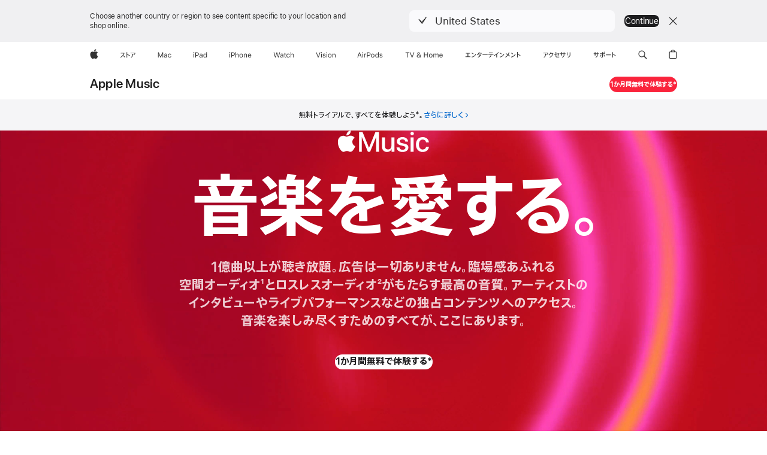

--- FILE ---
content_type: text/html; charset=utf-8
request_url: https://www.apple.com/jp/apple-music/
body_size: 55220
content:

<!DOCTYPE html>
<html class="no-js" xmlns="http://www.w3.org/1999/xhtml" xml:lang="ja-JP" lang="ja-JP" dir="ltr" prefix="og: http://ogp.me/ns#">
<head>
	
































<meta charset="utf-8" />
<link rel="canonical" href="https://www.apple.com/jp/apple-music/" />


	
	<link rel="alternate" href="https://www.apple.com/ae-ar/apple-music/" hreflang="ar-AE" /><link rel="alternate" href="https://www.apple.com/ae/apple-music/" hreflang="en-AE" /><link rel="alternate" href="https://www.apple.com/apple-music/" hreflang="hr-HR" /><link rel="alternate" href="https://www.apple.com/apple-music/" hreflang="en-TJ" /><link rel="alternate" href="https://www.apple.com/apple-music/" hreflang="en-GE" /><link rel="alternate" href="https://www.apple.com/apple-music/" hreflang="bg-BG" /><link rel="alternate" href="https://www.apple.com/apple-music/" hreflang="en-AZ" /><link rel="alternate" href="https://www.apple.com/apple-music/" hreflang="et-EE" /><link rel="alternate" href="https://www.apple.com/apple-music/" hreflang="en-KZ" /><link rel="alternate" href="https://www.apple.com/apple-music/" hreflang="lt-LT" /><link rel="alternate" href="https://www.apple.com/apple-music/" hreflang="en-KG" /><link rel="alternate" href="https://www.apple.com/apple-music/" hreflang="en-US" /><link rel="alternate" href="https://www.apple.com/apple-music/" hreflang="en-TM" /><link rel="alternate" href="https://www.apple.com/apple-music/" hreflang="ro-RO" /><link rel="alternate" href="https://www.apple.com/apple-music/" hreflang="en-SI" /><link rel="alternate" href="https://www.apple.com/apple-music/" hreflang="uk-UA" /><link rel="alternate" href="https://www.apple.com/apple-music/" hreflang="sk-SK" /><link rel="alternate" href="https://www.apple.com/apple-music/" hreflang="lv-LV" /><link rel="alternate" href="https://www.apple.com/apple-music/" hreflang="el-GR" /><link rel="alternate" href="https://www.apple.com/apple-music/" hreflang="en-UZ" /><link rel="alternate" href="https://www.apple.com/apple-music/" hreflang="en-MD" /><link rel="alternate" href="https://www.apple.com/apple-music/" hreflang="en-AM" /><link rel="alternate" href="https://www.apple.com/at/apple-music/" hreflang="de-AT" /><link rel="alternate" href="https://www.apple.com/au/apple-music/" hreflang="en-AU" /><link rel="alternate" href="https://www.apple.com/befr/apple-music/" hreflang="fr-BE" /><link rel="alternate" href="https://www.apple.com/benl/apple-music/" hreflang="nl-BE" /><link rel="alternate" href="https://www.apple.com/bh-ar/apple-music/" hreflang="ar-BH" /><link rel="alternate" href="https://www.apple.com/bh/apple-music/" hreflang="en-BH" /><link rel="alternate" href="https://www.apple.com/br/apple-music/" hreflang="pt-BR" /><link rel="alternate" href="https://www.apple.com/ca/apple-music/" hreflang="en-CA" /><link rel="alternate" href="https://www.apple.com/ca/fr/apple-music/" hreflang="fr-CA" /><link rel="alternate" href="https://www.apple.com/chde/apple-music/" hreflang="de-CH" /><link rel="alternate" href="https://www.apple.com/chfr/apple-music/" hreflang="fr-CH" /><link rel="alternate" href="https://www.apple.com/cl/apple-music/" hreflang="es-CL" /><link rel="alternate" href="https://www.apple.com/co/apple-music/" hreflang="es-CO" /><link rel="alternate" href="https://www.apple.com/cz/apple-music/" hreflang="cs-CZ" /><link rel="alternate" href="https://www.apple.com/de/apple-music/" hreflang="de-DE" /><link rel="alternate" href="https://www.apple.com/dk/apple-music/" hreflang="da-DK" /><link rel="alternate" href="https://www.apple.com/eg-ar/apple-music/" hreflang="ar-EG" /><link rel="alternate" href="https://www.apple.com/eg/apple-music/" hreflang="en-EG" /><link rel="alternate" href="https://www.apple.com/es/apple-music/" hreflang="es-ES" /><link rel="alternate" href="https://www.apple.com/fi/apple-music/" hreflang="fi-FI" /><link rel="alternate" href="https://www.apple.com/fr/apple-music/" hreflang="fr-FR" /><link rel="alternate" href="https://www.apple.com/hk/apple-music/" hreflang="zh-HK" /><link rel="alternate" href="https://www.apple.com/hk/en/apple-music/" hreflang="en-HK" /><link rel="alternate" href="https://www.apple.com/hu/apple-music/" hreflang="hu-HU" /><link rel="alternate" href="https://www.apple.com/id/apple-music/" hreflang="en-ID" /><link rel="alternate" href="https://www.apple.com/ie/apple-music/" hreflang="en-IE" /><link rel="alternate" href="https://www.apple.com/in/apple-music/" hreflang="en-IN" /><link rel="alternate" href="https://www.apple.com/it/apple-music/" hreflang="it-IT" /><link rel="alternate" href="https://www.apple.com/jo-ar/apple-music/" hreflang="ar-JO" /><link rel="alternate" href="https://www.apple.com/jo/apple-music/" hreflang="en-JO" /><link rel="alternate" href="https://www.apple.com/jp/apple-music/" hreflang="ja-JP" /><link rel="alternate" href="https://www.apple.com/kr/apple-music/" hreflang="ko-KR" /><link rel="alternate" href="https://www.apple.com/kw-ar/apple-music/" hreflang="ar-KW" /><link rel="alternate" href="https://www.apple.com/kw/apple-music/" hreflang="en-KW" /><link rel="alternate" href="https://www.apple.com/la/apple-music/" hreflang="es-VE" /><link rel="alternate" href="https://www.apple.com/la/apple-music/" hreflang="es-SV" /><link rel="alternate" href="https://www.apple.com/la/apple-music/" hreflang="es-CR" /><link rel="alternate" href="https://www.apple.com/la/apple-music/" hreflang="es-PE" /><link rel="alternate" href="https://www.apple.com/la/apple-music/" hreflang="es-BO" /><link rel="alternate" href="https://www.apple.com/la/apple-music/" hreflang="es-GT" /><link rel="alternate" href="https://www.apple.com/la/apple-music/" hreflang="es-PY" /><link rel="alternate" href="https://www.apple.com/la/apple-music/" hreflang="es-EC" /><link rel="alternate" href="https://www.apple.com/la/apple-music/" hreflang="es-DO" /><link rel="alternate" href="https://www.apple.com/la/apple-music/" hreflang="es-HN" /><link rel="alternate" href="https://www.apple.com/la/apple-music/" hreflang="es-UY" /><link rel="alternate" href="https://www.apple.com/la/apple-music/" hreflang="es-AR" /><link rel="alternate" href="https://www.apple.com/la/apple-music/" hreflang="es-PA" /><link rel="alternate" href="https://www.apple.com/la/apple-music/" hreflang="es-NI" /><link rel="alternate" href="https://www.apple.com/lae/apple-music/" hreflang="en-AG" /><link rel="alternate" href="https://www.apple.com/lae/apple-music/" hreflang="en-SR" /><link rel="alternate" href="https://www.apple.com/lae/apple-music/" hreflang="en-MS" /><link rel="alternate" href="https://www.apple.com/lae/apple-music/" hreflang="en-AI" /><link rel="alternate" href="https://www.apple.com/lae/apple-music/" hreflang="en-KY" /><link rel="alternate" href="https://www.apple.com/lae/apple-music/" hreflang="en-DM" /><link rel="alternate" href="https://www.apple.com/lae/apple-music/" hreflang="en-VG" /><link rel="alternate" href="https://www.apple.com/lae/apple-music/" hreflang="en-LC" /><link rel="alternate" href="https://www.apple.com/lae/apple-music/" hreflang="en-TT" /><link rel="alternate" href="https://www.apple.com/lae/apple-music/" hreflang="en-JM" /><link rel="alternate" href="https://www.apple.com/lae/apple-music/" hreflang="en-KN" /><link rel="alternate" href="https://www.apple.com/lae/apple-music/" hreflang="en-GD" /><link rel="alternate" href="https://www.apple.com/lae/apple-music/" hreflang="en-BZ" /><link rel="alternate" href="https://www.apple.com/lae/apple-music/" hreflang="en-BB" /><link rel="alternate" href="https://www.apple.com/lae/apple-music/" hreflang="en-GY" /><link rel="alternate" href="https://www.apple.com/lae/apple-music/" hreflang="en-BM" /><link rel="alternate" href="https://www.apple.com/lae/apple-music/" hreflang="en-BS" /><link rel="alternate" href="https://www.apple.com/lae/apple-music/" hreflang="en-VC" /><link rel="alternate" href="https://www.apple.com/lae/apple-music/" hreflang="en-TC" /><link rel="alternate" href="https://www.apple.com/lu/apple-music/" hreflang="fr-LU" /><link rel="alternate" href="https://www.apple.com/mo/apple-music/" hreflang="zh-MO" /><link rel="alternate" href="https://www.apple.com/mx/apple-music/" hreflang="es-MX" /><link rel="alternate" href="https://www.apple.com/my/apple-music/" hreflang="en-MY" /><link rel="alternate" href="https://www.apple.com/nl/apple-music/" hreflang="nl-NL" /><link rel="alternate" href="https://www.apple.com/no/apple-music/" hreflang="no-NO" /><link rel="alternate" href="https://www.apple.com/nz/apple-music/" hreflang="en-NZ" /><link rel="alternate" href="https://www.apple.com/om-ar/apple-music/" hreflang="ar-OM" /><link rel="alternate" href="https://www.apple.com/om/apple-music/" hreflang="en-OM" /><link rel="alternate" href="https://www.apple.com/ph/apple-music/" hreflang="en-PH" /><link rel="alternate" href="https://www.apple.com/pl/apple-music/" hreflang="pl-PL" /><link rel="alternate" href="https://www.apple.com/pt/apple-music/" hreflang="pt-PT" /><link rel="alternate" href="https://www.apple.com/qa-ar/apple-music/" hreflang="ar-QA" /><link rel="alternate" href="https://www.apple.com/qa/apple-music/" hreflang="en-QA" /><link rel="alternate" href="https://www.apple.com/sa-ar/apple-music/" hreflang="ar-SA" /><link rel="alternate" href="https://www.apple.com/sa/apple-music/" hreflang="en-SA" /><link rel="alternate" href="https://www.apple.com/se/apple-music/" hreflang="sv-SE" /><link rel="alternate" href="https://www.apple.com/sg/apple-music/" hreflang="en-SG" /><link rel="alternate" href="https://www.apple.com/th/apple-music/" hreflang="th-TH" /><link rel="alternate" href="https://www.apple.com/tr/apple-music/" hreflang="tr-TR" /><link rel="alternate" href="https://www.apple.com/tw/apple-music/" hreflang="zh-TW" /><link rel="alternate" href="https://www.apple.com/uk/apple-music/" hreflang="en-GB" /><link rel="alternate" href="https://www.apple.com/vn/apple-music/" hreflang="vi-VN" />




	
<meta name="viewport" content="width=device-width, initial-scale=1, viewport-fit=cover" />

	
	
		<link rel="stylesheet" type="text/css" href="/api-www/global-elements/global-header/v1/assets/globalheader.css" />
		<link rel="stylesheet" type="text/css" href="/ac/globalfooter/8/ja_JP/styles/ac-globalfooter.built.css" />
	
	<link rel="stylesheet" type="text/css" href="/ac/localnav/9/styles/ac-localnav.built.css" />

	


















	




    





	<title>Apple Music - Apple（日本）</title>
	<meta name="Description" content="数えきれないほどの曲をドルビーアトモスの空間オーディオでストリーミング。オンラインでもオフラインでも楽しめます。どんな時も広告なし。今すぐ無料で聴き始めませんか。" />
	<meta property="og:image" content="https://www.apple.com/v/apple-music/af/images/shared/og__ckjrh2mu8b2a_image.png?202512231647" />
	<meta property="og:title" content="Apple Music" />
	<meta property="og:description" content="数えきれないほどの曲をドルビーアトモスの空間オーディオでストリーミング。オンラインでもオフラインでも楽しめます。どんな時も広告なし。今すぐ無料で聴き始めませんか。" />
	<meta property="og:url" content="https://www.apple.com/jp/apple-music/" />
	<meta property="og:locale" content="ja_JP" />
	<meta property="og:site_name" content="Apple（日本）" />
	<meta property="og:type" content="website" />
	<meta name="twitter:site" content="@Apple" />
	<meta name="twitter:card" content="summary_large_image" />
	<meta property="analytics-track" content="apple music - overview" />
		<meta property="analytics-s-channel" content="music.applemusic" />

	<meta property="analytics-s-bucket-0" content="applestoreww" />
	<meta property="analytics-s-bucket-1" content="applestoreww" />
	<meta property="analytics-s-bucket-2" content="applestoreww" />


	<link rel="stylesheet" href="/wss/fonts?families=SF+Pro,v3|SF+Pro+Icons,v3|SF+Pro+JP,v1" />
	<link rel="stylesheet" href="/v/apple-music/af/built/styles/main.built.css" type="text/css" />
	<link rel="stylesheet" href="/v/apple-music/af/built/styles/overview.built.css" type="text/css" />
    <link rel="stylesheet" href="/jp/global/styles/global.css" type="text/css" />
	<link rel="stylesheet" href="/jp/apple-music/styles/overview.css" type="text/css" />
	<script src="/v/apple-music/af/built/scripts/head.built.js" type="text/javascript" charset="utf-8"></script>
</head>
<body class="page-overview globalnav-scrim globalnav-scrim-noblur">
	
<meta name="globalnav-store-key" content="SFX9YPYY9PPXCU9KH" />

    <div id="globalheader"><aside id="globalmessage-segment" lang="ja-JP" dir="ltr" class="globalmessage-segment"><ul data-strings="{&quot;view&quot;:&quot;{%STOREFRONT%} ストア トップページ&quot;,&quot;segments&quot;:{&quot;smb&quot;:&quot;ビジネス向けストア トップページ&quot;,&quot;eduInd&quot;:&quot;学生・教職員向けストア トップページ&quot;,&quot;other&quot;:&quot;ストア トップページ&quot;},&quot;exit&quot;:&quot;ストアを離れる&quot;}" class="globalmessage-segment-content"></ul></aside><nav id="globalnav" lang="ja-JP" dir="ltr" aria-label="グローバル" data-analytics-element-engagement-start="globalnav:onFlyoutOpen" data-analytics-element-engagement-end="globalnav:onFlyoutClose" data-store-api="/[storefront]/shop/bag/status" data-analytics-activitymap-region-id="global nav" data-analytics-region="global nav" class="globalnav no-js   "><div class="globalnav-content"><div class="globalnav-item globalnav-menuback"><button aria-label="メインメニュー" class="globalnav-menuback-button"><span class="globalnav-chevron-icon"><svg height="48" viewBox="0 0 9 48" width="9" xmlns="http://www.w3.org/2000/svg"><path d="m1.5618 24.0621 6.5581-6.4238c.2368-.2319.2407-.6118.0088-.8486-.2324-.2373-.6123-.2407-.8486-.0088l-7 6.8569c-.1157.1138-.1807.2695-.1802.4316.001.1621.0674.3174.1846.4297l7 6.7241c.1162.1118.2661.1675.4155.1675.1577 0 .3149-.062.4326-.1846.2295-.2388.2222-.6187-.0171-.8481z"/></svg></span></button></div><ul id="globalnav-list" class="globalnav-list"><li data-analytics-element-engagement="globalnav hover - apple" class="
				globalnav-item
				globalnav-item-apple
				
				
			"><a href="/jp/" data-globalnav-item-name="apple" data-analytics-title="apple home" aria-label="Apple" class="globalnav-link globalnav-link-apple"><span class="globalnav-image-regular globalnav-link-image"><svg height="44" viewBox="0 0 14 44" width="14" xmlns="http://www.w3.org/2000/svg"><path d="m13.0729 17.6825a3.61 3.61 0 0 0 -1.7248 3.0365 3.5132 3.5132 0 0 0 2.1379 3.2223 8.394 8.394 0 0 1 -1.0948 2.2618c-.6816.9812-1.3943 1.9623-2.4787 1.9623s-1.3633-.63-2.613-.63c-1.2187 0-1.6525.6507-2.644.6507s-1.6834-.9089-2.4787-2.0243a9.7842 9.7842 0 0 1 -1.6628-5.2776c0-3.0984 2.014-4.7405 3.9969-4.7405 1.0535 0 1.9314.6919 2.5924.6919.63 0 1.6112-.7333 2.8092-.7333a3.7579 3.7579 0 0 1 3.1604 1.5802zm-3.7284-2.8918a3.5615 3.5615 0 0 0 .8469-2.22 1.5353 1.5353 0 0 0 -.031-.32 3.5686 3.5686 0 0 0 -2.3445 1.2084 3.4629 3.4629 0 0 0 -.8779 2.1585 1.419 1.419 0 0 0 .031.2892 1.19 1.19 0 0 0 .2169.0207 3.0935 3.0935 0 0 0 2.1586-1.1368z"/></svg></span><span class="globalnav-image-compact globalnav-link-image"><svg height="48" viewBox="0 0 17 48" width="17" xmlns="http://www.w3.org/2000/svg"><path d="m15.5752 19.0792a4.2055 4.2055 0 0 0 -2.01 3.5376 4.0931 4.0931 0 0 0 2.4908 3.7542 9.7779 9.7779 0 0 1 -1.2755 2.6351c-.7941 1.1431-1.6244 2.2862-2.8878 2.2862s-1.5883-.734-3.0443-.734c-1.42 0-1.9252.7581-3.08.7581s-1.9611-1.0589-2.8876-2.3584a11.3987 11.3987 0 0 1 -1.9373-6.1487c0-3.61 2.3464-5.523 4.6566-5.523 1.2274 0 2.25.8062 3.02.8062.734 0 1.8771-.8543 3.2729-.8543a4.3778 4.3778 0 0 1 3.6822 1.841zm-6.8586-2.0456a1.3865 1.3865 0 0 1 -.2527-.024 1.6557 1.6557 0 0 1 -.0361-.337 4.0341 4.0341 0 0 1 1.0228-2.5148 4.1571 4.1571 0 0 1 2.7314-1.4078 1.7815 1.7815 0 0 1 .0361.373 4.1487 4.1487 0 0 1 -.9867 2.587 3.6039 3.6039 0 0 1 -2.5148 1.3236z"/></svg></span><span class="globalnav-link-text">Apple</span></a></li><li data-topnav-flyout-item="menu" data-topnav-flyout-label="Menu" role="none" class="globalnav-item globalnav-menu"><div data-topnav-flyout="menu" class="globalnav-flyout"><div class="globalnav-menu-list"><div data-analytics-element-engagement="globalnav hover - store" class="
				globalnav-item
				globalnav-item-store
				globalnav-item-menu
				
			"><ul role="none" class="globalnav-submenu-trigger-group"><li class="globalnav-submenu-trigger-item"><a href="/jp/shop/goto/store" data-globalnav-item-name="store" data-topnav-flyout-trigger-compact="true" data-analytics-title="store" data-analytics-element-engagement="hover - store" aria-label="ストア" class="globalnav-link globalnav-submenu-trigger-link globalnav-link-store"><span class="globalnav-link-text-container"><span class="globalnav-image-regular globalnav-link-image"><svg height="44" viewBox="0 0 27 44" width="27" xmlns="http://www.w3.org/2000/svg"><path d="m9.0348 25.3938-.8633.7437c-.8398-.9956-1.8589-2.0269-2.9268-2.9268-1.0913 1.2598-2.3984 2.2788-3.8735 2.9268l-.6597-.8037c2.9023-1.2471 4.9771-3.8979 5.6489-6.1528h-4.9413v-.9351h5.4809l.8037.3716c-.396 1.3555-1.0073 2.6626-1.8472 3.8018 1.1636.9477 2.2071 1.9428 3.1783 2.9745zm3.1592-4.0058v4.7852h-1.0557v-8.8989h1.0557v3.0103c1.6909.7197 3.2861 1.5352 4.6172 2.3267l-.5996.9238c-1.1514-.756-2.5665-1.5114-4.0176-2.1471zm10.2461.2519c1.0317-.6479 1.835-1.6553 2.1587-2.5308h-6.9438v-.9595h7.5195l.8638.4199c-.6118 1.4868-1.583 2.8901-2.8784 3.73zm-4.1138 3.814c2.1709-1.0078 2.5547-2.4946 2.5547-4.6177v-.8755h1.0557v.8877c0 2.2188-.4678 4.1377-2.9268 5.373z"/></svg></span><span class="globalnav-link-text">ストア</span></span></a></li></ul></div><div data-analytics-element-engagement="globalnav hover - mac" class="
				globalnav-item
				globalnav-item-mac
				globalnav-item-menu
				
			"><ul role="none" class="globalnav-submenu-trigger-group"><li class="globalnav-submenu-trigger-item"><a href="/jp/mac/" data-globalnav-item-name="mac" data-topnav-flyout-trigger-compact="true" data-analytics-title="mac" data-analytics-element-engagement="hover - mac" aria-label="Mac" class="globalnav-link globalnav-submenu-trigger-link globalnav-link-mac"><span class="globalnav-link-text-container"><span class="globalnav-image-regular globalnav-link-image"><svg height="44" viewBox="0 0 23 44" width="23" xmlns="http://www.w3.org/2000/svg"><path d="m8.1558 25.9987v-6.457h-.0703l-2.666 6.457h-.8907l-2.666-6.457h-.0703v6.457h-.9844v-8.4551h1.2246l2.8945 7.0547h.0938l2.8945-7.0547h1.2246v8.4551zm2.5166-1.7696c0-1.1309.832-1.7812 2.3027-1.8691l1.8223-.1113v-.5742c0-.7793-.4863-1.207-1.4297-1.207-.7559 0-1.2832.2871-1.4238.7852h-1.0195c.1348-1.0137 1.1309-1.6816 2.4785-1.6816 1.541 0 2.4023.791 2.4023 2.1035v4.3242h-.9609v-.9318h-.0938c-.4102.6738-1.1016 1.043-1.9453 1.043-1.2246 0-2.1328-.7266-2.1328-1.8809zm4.125-.5859v-.5801l-1.6992.1113c-.9609.0645-1.3828.3984-1.3828 1.0312 0 .6445.5449 1.0195 1.2773 1.0195 1.0371.0001 1.8047-.6796 1.8047-1.5819zm6.958-2.0273c-.1641-.627-.7207-1.1367-1.6289-1.1367-1.1367 0-1.8516.9082-1.8516 2.3379 0 1.459.7266 2.3848 1.8516 2.3848.8496 0 1.4414-.3926 1.6289-1.1074h1.0195c-.1816 1.1602-1.125 2.0156-2.6426 2.0156-1.7695 0-2.9004-1.2832-2.9004-3.293 0-1.9688 1.125-3.2461 2.8945-3.2461 1.5352 0 2.4727.9199 2.6484 2.0449z"/></svg></span><span class="globalnav-link-text">Mac</span></span></a></li></ul></div><div data-analytics-element-engagement="globalnav hover - ipad" class="
				globalnav-item
				globalnav-item-ipad
				globalnav-item-menu
				
			"><ul role="none" class="globalnav-submenu-trigger-group"><li class="globalnav-submenu-trigger-item"><a href="/jp/ipad/" data-globalnav-item-name="ipad" data-topnav-flyout-trigger-compact="true" data-analytics-title="ipad" data-analytics-element-engagement="hover - ipad" aria-label="iPad" class="globalnav-link globalnav-submenu-trigger-link globalnav-link-ipad"><span class="globalnav-link-text-container"><span class="globalnav-image-regular globalnav-link-image"><svg height="44" viewBox="0 0 24 44" width="24" xmlns="http://www.w3.org/2000/svg"><path d="m14.9575 23.7002c0 .902-.768 1.582-1.805 1.582-.732 0-1.277-.375-1.277-1.02 0-.632.422-.966 1.383-1.031l1.699-.111zm-1.395-4.072c-1.347 0-2.343.668-2.478 1.681h1.019c.141-.498.668-.785 1.424-.785.944 0 1.43.428 1.43 1.207v.574l-1.822.112c-1.471.088-2.303.738-2.303 1.869 0 1.154.908 1.881 2.133 1.881.844 0 1.535-.369 1.945-1.043h.094v.931h.961v-4.324c0-1.312-.862-2.103-2.403-2.103zm6.769 5.575c-1.155 0-1.846-.885-1.846-2.361 0-1.471.697-2.362 1.846-2.362 1.142 0 1.857.914 1.857 2.362 0 1.459-.709 2.361-1.857 2.361zm1.834-8.027v3.503h-.088c-.358-.691-1.102-1.107-1.981-1.107-1.605 0-2.654 1.289-2.654 3.27 0 1.986 1.037 3.269 2.654 3.269.873 0 1.623-.416 2.022-1.119h.093v1.008h.961v-8.824zm-15.394 4.869h-1.863v-3.563h1.863c1.225 0 1.899.639 1.899 1.799 0 1.119-.697 1.764-1.899 1.764zm.276-4.5h-3.194v8.455h1.055v-3.018h2.127c1.588 0 2.719-1.119 2.719-2.701 0-1.611-1.108-2.736-2.707-2.736zm-6.064 8.454h1.008v-6.316h-1.008zm-.199-8.237c0-.387.316-.704.703-.704s.703.317.703.704c0 .386-.316.703-.703.703s-.703-.317-.703-.703z"/></svg></span><span class="globalnav-link-text">iPad</span></span></a></li></ul></div><div data-analytics-element-engagement="globalnav hover - iphone" class="
				globalnav-item
				globalnav-item-iphone
				globalnav-item-menu
				
			"><ul role="none" class="globalnav-submenu-trigger-group"><li class="globalnav-submenu-trigger-item"><a href="/jp/iphone/" data-globalnav-item-name="iphone" data-topnav-flyout-trigger-compact="true" data-analytics-title="iphone" data-analytics-element-engagement="hover - iphone" aria-label="iPhone" class="globalnav-link globalnav-submenu-trigger-link globalnav-link-iphone"><span class="globalnav-link-text-container"><span class="globalnav-image-regular globalnav-link-image"><svg height="44" viewBox="0 0 38 44" width="38" xmlns="http://www.w3.org/2000/svg"><path d="m32.7129 22.3203h3.48c-.023-1.119-.691-1.857-1.693-1.857-1.008 0-1.711.738-1.787 1.857zm4.459 2.045c-.293 1.078-1.277 1.746-2.66 1.746-1.752 0-2.848-1.266-2.848-3.264 0-1.986 1.113-3.275 2.848-3.275 1.705 0 2.742 1.213 2.742 3.176v.386h-4.541v.047c.053 1.248.75 2.039 1.822 2.039.815 0 1.366-.298 1.629-.855zm-12.282-4.682h.961v.996h.094c.316-.697.932-1.107 1.898-1.107 1.418 0 2.209.838 2.209 2.338v4.09h-1.007v-3.844c0-1.137-.481-1.676-1.489-1.676s-1.658.674-1.658 1.781v3.739h-1.008zm-2.499 3.158c0-1.5-.674-2.361-1.869-2.361-1.196 0-1.87.861-1.87 2.361 0 1.495.674 2.362 1.87 2.362 1.195 0 1.869-.867 1.869-2.362zm-4.782 0c0-2.033 1.114-3.269 2.913-3.269 1.798 0 2.912 1.236 2.912 3.269 0 2.028-1.114 3.27-2.912 3.27-1.799 0-2.913-1.242-2.913-3.27zm-6.636-5.666h1.008v3.504h.093c.317-.697.979-1.107 1.946-1.107 1.336 0 2.179.855 2.179 2.338v4.09h-1.007v-3.844c0-1.119-.504-1.676-1.459-1.676-1.131 0-1.752.715-1.752 1.781v3.739h-1.008zm-6.015 4.87h1.863c1.202 0 1.899-.645 1.899-1.764 0-1.16-.674-1.799-1.899-1.799h-1.863zm2.139-4.5c1.599 0 2.707 1.125 2.707 2.736 0 1.582-1.131 2.701-2.719 2.701h-2.127v3.018h-1.055v-8.455zm-6.114 8.454h1.008v-6.316h-1.008zm-.2-8.238c0-.386.317-.703.703-.703.387 0 .704.317.704.703 0 .387-.317.704-.704.704-.386 0-.703-.317-.703-.704z"/></svg></span><span class="globalnav-link-text">iPhone</span></span></a></li></ul></div><div data-analytics-element-engagement="globalnav hover - watch" class="
				globalnav-item
				globalnav-item-watch
				globalnav-item-menu
				
			"><ul role="none" class="globalnav-submenu-trigger-group"><li class="globalnav-submenu-trigger-item"><a href="/jp/watch/" data-globalnav-item-name="watch" data-topnav-flyout-trigger-compact="true" data-analytics-title="watch" data-analytics-element-engagement="hover - watch" aria-label="Watch" class="globalnav-link globalnav-submenu-trigger-link globalnav-link-watch"><span class="globalnav-link-text-container"><span class="globalnav-image-regular globalnav-link-image"><svg height="44" viewBox="0 0 35 44" width="35" xmlns="http://www.w3.org/2000/svg"><path d="m28.9819 17.1758h1.008v3.504h.094c.316-.697.978-1.108 1.945-1.108 1.336 0 2.18.856 2.18 2.338v4.09h-1.008v-3.844c0-1.119-.504-1.675-1.459-1.675-1.131 0-1.752.715-1.752 1.781v3.738h-1.008zm-2.42 4.441c-.164-.627-.721-1.136-1.629-1.136-1.137 0-1.852.908-1.852 2.338 0 1.459.727 2.384 1.852 2.384.849 0 1.441-.392 1.629-1.107h1.019c-.182 1.16-1.125 2.016-2.642 2.016-1.77 0-2.901-1.284-2.901-3.293 0-1.969 1.125-3.247 2.895-3.247 1.535 0 2.472.92 2.648 2.045zm-6.533-3.568v1.635h1.407v.844h-1.407v3.574c0 .744.282 1.06.938 1.06.182 0 .281-.006.469-.023v.85c-.2.035-.393.058-.592.058-1.301 0-1.822-.48-1.822-1.687v-3.832h-1.02v-.844h1.02v-1.635zm-4.2 5.596v-.58l-1.699.111c-.961.064-1.383.398-1.383 1.031 0 .645.545 1.02 1.277 1.02 1.038 0 1.805-.68 1.805-1.582zm-4.125.586c0-1.131.832-1.782 2.303-1.869l1.822-.112v-.574c0-.779-.486-1.207-1.43-1.207-.755 0-1.283.287-1.423.785h-1.02c.135-1.014 1.131-1.682 2.479-1.682 1.541 0 2.402.792 2.402 2.104v4.324h-.961v-.931h-.094c-.41.673-1.101 1.043-1.945 1.043-1.225 0-2.133-.727-2.133-1.881zm-7.684 1.769h-.996l-2.303-8.455h1.101l1.682 6.873h.07l1.893-6.873h1.066l1.893 6.873h.07l1.682-6.873h1.101l-2.302 8.455h-.996l-1.946-6.674h-.07z"/></svg></span><span class="globalnav-link-text">Watch</span></span></a></li></ul></div><div data-analytics-element-engagement="globalnav hover - vision" class="
				globalnav-item
				globalnav-item-vision
				globalnav-item-menu
				
			"><ul role="none" class="globalnav-submenu-trigger-group"><li class="globalnav-submenu-trigger-item"><a href="/jp/apple-vision-pro/" data-globalnav-item-name="vision" data-topnav-flyout-trigger-compact="true" data-analytics-title="vision" data-analytics-element-engagement="hover - vision" aria-label="Vision" class="globalnav-link globalnav-submenu-trigger-link globalnav-link-vision"><span class="globalnav-link-text-container"><span class="globalnav-image-regular globalnav-link-image"><svg xmlns="http://www.w3.org/2000/svg" width="34" height="44" viewBox="0 0 34 44"><path d="m.4043,17.5449h1.1074l2.4844,7.0898h.0938l2.4844-7.0898h1.1074l-3.1172,8.4551h-1.043L.4043,17.5449Zm8.3467.2168c0-.3867.3164-.7031.7031-.7031s.7031.3164.7031.7031-.3164.7031-.7031.7031-.7031-.3164-.7031-.7031Zm.1875,1.9219h1.0195v6.3164h-1.0195v-6.3164Zm2.499,4.7051h1.043c.1699.5273.6738.873,1.4824.873.8496,0,1.4531-.4043,1.4531-.9785v-.0117c0-.4277-.3223-.7266-1.1016-.9141l-.9785-.2344c-1.1836-.2812-1.7168-.7969-1.7168-1.7051v-.0059c0-1.0488,1.0078-1.8398,2.3496-1.8398,1.3242,0,2.2441.6621,2.3848,1.6934h-1.002c-.1348-.498-.627-.8438-1.3887-.8438-.75,0-1.3008.3867-1.3008.9434v.0117c0,.4277.3164.6973,1.0605.8789l.9727.2344c1.1895.2871,1.7637.8027,1.7637,1.7051v.0117c0,1.125-1.0957,1.9043-2.5312,1.9043-1.4062,0-2.373-.6797-2.4902-1.7227Zm6.3203-6.627c0-.3867.3164-.7031.7031-.7031s.7031.3164.7031.7031-.3164.7031-.7031.7031-.7031-.3164-.7031-.7031Zm.1875,1.9219h1.0195v6.3164h-1.0195v-6.3164Zm2.5049,3.1641v-.0117c0-2.0273,1.1133-3.2637,2.9121-3.2637s2.9121,1.2363,2.9121,3.2637v.0117c0,2.0215-1.1133,3.2637-2.9121,3.2637s-2.9121-1.2422-2.9121-3.2637Zm4.7812,0v-.0117c0-1.4941-.6738-2.3613-1.8691-2.3613s-1.8691.8672-1.8691,2.3613v.0117c0,1.4883.6738,2.3613,1.8691,2.3613s1.8691-.873,1.8691-2.3613Zm2.5049-3.1641h1.0195v.9492h.0938c.3164-.668.9082-1.0605,1.8398-1.0605,1.418,0,2.209.8379,2.209,2.3379v4.0898h-1.0195v-3.8438c0-1.1367-.4688-1.6816-1.4766-1.6816s-1.6465.6797-1.6465,1.7871v3.7383h-1.0195v-6.3164Z"></path></svg>
</span><span class="globalnav-link-text">Vision</span></span></a></li></ul></div><div data-analytics-element-engagement="globalnav hover - airpods" class="
				globalnav-item
				globalnav-item-airpods
				globalnav-item-menu
				
			"><ul role="none" class="globalnav-submenu-trigger-group"><li class="globalnav-submenu-trigger-item"><a href="/jp/airpods/" data-globalnav-item-name="airpods" data-topnav-flyout-trigger-compact="true" data-analytics-title="airpods" data-analytics-element-engagement="hover - airpods" aria-label="AirPods" class="globalnav-link globalnav-submenu-trigger-link globalnav-link-airpods"><span class="globalnav-link-text-container"><span class="globalnav-image-regular globalnav-link-image"><svg height="44" viewBox="0 0 43 44" width="43" xmlns="http://www.w3.org/2000/svg"><path d="m11.7153 19.6836h.961v.937h.094c.187-.615.914-1.048 1.752-1.048.164 0 .375.011.504.029v1.008c-.082-.024-.446-.059-.645-.059-.961 0-1.658.645-1.658 1.535v3.914h-1.008zm28.135-.111c1.324 0 2.244.656 2.379 1.693h-.996c-.135-.504-.627-.838-1.389-.838-.75 0-1.336.381-1.336.943 0 .434.352.704 1.096.885l.973.235c1.189.287 1.763.802 1.763 1.711 0 1.13-1.095 1.91-2.531 1.91-1.406 0-2.373-.674-2.484-1.723h1.037c.17.533.674.873 1.482.873.85 0 1.459-.404 1.459-.984 0-.434-.328-.727-1.002-.891l-1.084-.264c-1.183-.287-1.722-.796-1.722-1.71 0-1.049 1.013-1.84 2.355-1.84zm-6.665 5.631c-1.155 0-1.846-.885-1.846-2.362 0-1.471.697-2.361 1.846-2.361 1.142 0 1.857.914 1.857 2.361 0 1.459-.709 2.362-1.857 2.362zm1.834-8.028v3.504h-.088c-.358-.691-1.102-1.107-1.981-1.107-1.605 0-2.654 1.289-2.654 3.269 0 1.987 1.037 3.27 2.654 3.27.873 0 1.623-.416 2.022-1.119h.094v1.007h.961v-8.824zm-9.001 8.028c-1.195 0-1.869-.868-1.869-2.362 0-1.5.674-2.361 1.869-2.361 1.196 0 1.869.861 1.869 2.361 0 1.494-.673 2.362-1.869 2.362zm0-5.631c-1.799 0-2.912 1.236-2.912 3.269 0 2.028 1.113 3.27 2.912 3.27s2.912-1.242 2.912-3.27c0-2.033-1.113-3.269-2.912-3.269zm-17.071 6.427h1.008v-6.316h-1.008zm-.199-8.238c0-.387.317-.703.703-.703.387 0 .703.316.703.703s-.316.703-.703.703c-.386 0-.703-.316-.703-.703zm-6.137 4.922 1.324-3.773h.093l1.325 3.773zm1.892-5.139h-1.043l-3.117 8.455h1.107l.85-2.42h3.363l.85 2.42h1.107zm14.868 4.5h-1.864v-3.562h1.864c1.224 0 1.898.639 1.898 1.799 0 1.119-.697 1.763-1.898 1.763zm.275-4.5h-3.193v8.455h1.054v-3.017h2.127c1.588 0 2.719-1.119 2.719-2.701 0-1.612-1.107-2.737-2.707-2.737z"/></svg></span><span class="globalnav-link-text">AirPods</span></span></a></li></ul></div><div data-analytics-element-engagement="globalnav hover - tv-home" class="
				globalnav-item
				globalnav-item-tv-home
				globalnav-item-menu
				
			"><ul role="none" class="globalnav-submenu-trigger-group"><li class="globalnav-submenu-trigger-item"><a href="/jp/tv-home/" data-globalnav-item-name="tv-home" data-topnav-flyout-trigger-compact="true" data-analytics-title="tv &amp; home" data-analytics-element-engagement="hover - tv &amp; home" aria-label="TV &amp; ホーム" class="globalnav-link globalnav-submenu-trigger-link globalnav-link-tv-home"><span class="globalnav-link-text-container"><span class="globalnav-image-regular globalnav-link-image"><svg height="44" viewBox="0 0 65 44" width="65" xmlns="http://www.w3.org/2000/svg"><path d="m4.3755 26v-7.5059h-2.7246v-.9492h6.5039v.9492h-2.7246v7.5059zm7.7314 0-3.1172-8.4551h1.1074l2.4844 7.0898h.0938l2.4844-7.0898h1.1074l-3.1172 8.4551zm13.981-.8438c-.7207.6328-1.7109 1.002-2.7363 1.002-1.6816 0-2.8594-.9961-2.8594-2.4141 0-1.002.5449-1.7637 1.6758-2.3613.0762-.0352.2344-.1172.3281-.1641-.7793-.8203-1.0605-1.3652-1.0605-1.9805 0-1.084.9199-1.8926 2.1562-1.8926 1.248 0 2.1562.7969 2.1562 1.9043 0 .8672-.5215 1.5-1.8281 2.1855l2.1152 2.2734c.2637-.5273.3984-1.2188.3984-2.2734v-.1465h.9844v.1523c0 1.3125-.2344 2.2676-.6973 2.9824l1.4708 1.5764h-1.3242zm-4.541-1.4824c0 .9492.7676 1.5938 1.8984 1.5938.7676 0 1.5586-.3047 2.0215-.791l-2.3906-2.6133c-.0645.0234-.2168.0996-.2988.1406-.8145.4219-1.2305 1.0078-1.2305 1.6699zm3.2109-4.3886c0-.6562-.4746-1.1016-1.1602-1.1016-.6738 0-1.1543.457-1.1543 1.1133 0 .4688.2402.8789.9082 1.541 1.0313-.5274 1.4063-.9492 1.4063-1.5527zm13.5176 6.7148v-3.8496h-4.6406v3.8496h-1.0547v-8.4551h1.0547v3.6562h4.6406v-3.6562h1.0547v8.4551zm2.6455-3.1582c0-2.0332 1.1133-3.2695 2.9121-3.2695s2.9121 1.2363 2.9121 3.2695c0 2.0273-1.1133 3.2695-2.9121 3.2695s-2.9121-1.2422-2.9121-3.2695zm4.7812 0c0-1.5-.6738-2.3613-1.8691-2.3613s-1.8691.8613-1.8691 2.3613c0 1.4941.6738 2.3613 1.8691 2.3613s1.8691-.8672 1.8691-2.3613zm2.5054-3.1582h.9609v.9961h.0938c.2871-.7031.9199-1.1074 1.7637-1.1074.8555 0 1.4531.4512 1.7461 1.1074h.0938c.3398-.668 1.0605-1.1074 1.9336-1.1074 1.2891 0 2.0098.7383 2.0098 2.0625v4.3652h-1.0078v-4.1309c0-.9316-.4395-1.3887-1.3301-1.3887-.8789 0-1.4648.6562-1.4648 1.459v4.0606h-1.0078v-4.2891c0-.75-.5215-1.2305-1.3184-1.2305-.8262 0-1.4648.7148-1.4648 1.6055v3.9141h-1.0078v-6.3164zm15.5127 4.6816c-.293 1.0781-1.2773 1.7461-2.6602 1.7461-1.752 0-2.8477-1.2656-2.8477-3.2637 0-1.9863 1.1133-3.2754 2.8477-3.2754 1.7051 0 2.7422 1.2129 2.7422 3.1758v.3867h-4.541v.0469c.0527 1.248.75 2.0391 1.8223 2.0391.8145 0 1.3652-.2988 1.6289-.8555zm-4.459-2.0449h3.4805c-.0234-1.1191-.6914-1.8574-1.6934-1.8574-1.0078 0-1.7109.7383-1.7871 1.8574z"/></svg></span><span class="globalnav-link-text">TV &amp; Home</span></span></a></li></ul></div><div data-analytics-element-engagement="globalnav hover - entertainment" class="
				globalnav-item
				globalnav-item-entertainment
				globalnav-item-menu
				
			"><ul role="none" class="globalnav-submenu-trigger-group"><li class="globalnav-submenu-trigger-item"><a href="/jp/entertainment/" data-globalnav-item-name="entertainment" data-topnav-flyout-trigger-compact="true" data-analytics-title="entertainment" data-analytics-element-engagement="hover - entertainment" aria-label="エンターテインメント" class="globalnav-link globalnav-submenu-trigger-link globalnav-link-entertainment"><span class="globalnav-link-text-container"><span class="globalnav-image-regular globalnav-link-image"><svg height="44" viewBox="0 0 93 44" width="93" xmlns="http://www.w3.org/2000/svg"><path d="m9.0574 24.3487v.9434h-8.3496v-.9434h3.5977v-4.8984h-2.8301v-.9492h6.8145v.9492h-2.8945v4.8984h3.6621zm4.5645-3.6855c-.7676-.6504-1.7988-1.3066-2.8535-1.834l.5859-.8789c1.084.5156 2.1855 1.1895 2.9414 1.7988zm-2.6367 4.2363c2.8652-.4102 5.6133-2.3262 6.9434-5.0273l.6973.7793c-1.4648 2.7715-4.2949 4.8105-7.2363 5.2441l-.4043-.9961zm16.793-6.2871c-.627 3.4922-2.6895 6.3574-5.8359 7.4883l-.6211-.8438c1.3887-.4688 2.543-1.2832 3.4043-2.291-.791-.6445-1.582-1.1777-2.3613-1.5938l.5859-.7441c.9023.4805 1.6934.9844 2.4023 1.5117.6211-.9258 1.0312-1.957 1.2246-2.9531h-3.2285c-.7324 1.2246-1.6816 2.3145-2.7129 3.1816l-.7793-.6738c1.4531-1.2129 2.7715-2.9883 3.3809-4.6582l1.0371.252c-.1348.3398-.252.6621-.4102.9727h3.1289l.7852.3516zm9.9316 2.4082v1.084h-8.4609v-1.084zm9.6797.2754h-3.3984c-.0586 2.1387-.5625 3.832-3.1934 4.7695l-.6328-.8555c2.2676-.7207 2.6953-2.0273 2.748-3.9141h-4.0078v-.9434h8.4844v.9434zm-1.1777-2.5898h-6.123v-.9375h6.123zm10.0898-.9844c-.7207.9492-1.7285 1.9102-2.8594 2.7715v5.5078h-1.0781v-4.7168c-1.1191.7559-2.2793 1.4414-3.3516 1.9102l-.5977-.8496c2.5312-1.0488 5.5312-3.252 7.043-5.2441l.8438.6211zm4.1719 2.9414c-.7676-.6504-1.7988-1.3066-2.8535-1.834l.5859-.8789c1.084.5156 2.1855 1.1895 2.9414 1.7988zm-2.6367 4.2363c2.8652-.4102 5.6133-2.3262 6.9434-5.0273l.6973.7793c-1.4648 2.7715-4.2949 4.8105-7.2363 5.2441l-.4043-.9961zm9.2285.2051c1.6348-.6973 3-1.957 4.0078-3.4102-.9961-.6738-2.0625-1.3066-3.0938-1.8105l.5742-.8027c1.0723.5156 2.1035 1.1016 3.0762 1.7402.6797-1.1543 1.1484-2.3789 1.3887-3.5039l1.0547.1992c-.2754 1.2832-.8027 2.6309-1.5586 3.9023.9727.6973 1.8633 1.3945 2.5781 2.0508l-.7266.8555c-.6387-.6152-1.4883-1.3359-2.4258-2.0156-1.0664 1.5352-2.4844 2.8535-4.1895 3.6211l-.6855-.8262zm12.3984-4.4414c-.7676-.6504-1.7988-1.3066-2.8535-1.834l.5859-.8789c1.084.5156 2.1855 1.1895 2.9414 1.7988zm-2.6367 4.2363c2.8652-.4102 5.6133-2.3262 6.9434-5.0273l.6973.7793c-1.4648 2.7715-4.2949 4.8105-7.2363 5.2441l-.4043-.9961zm15.2402-1.5352c-1.1484-.7559-2.5664-1.5117-4.0195-2.1504v4.7871h-1.0547v-8.9004h1.0547v3.0117c1.6934.7207 3.2871 1.5352 4.623 2.3262z"/></svg></span><span class="globalnav-link-text">エンターテインメント</span></span></a></li></ul></div><div data-analytics-element-engagement="globalnav hover - accessories" class="
				globalnav-item
				globalnav-item-accessories
				globalnav-item-menu
				
			"><ul role="none" class="globalnav-submenu-trigger-group"><li class="globalnav-submenu-trigger-item"><a href="/jp/shop/goto/buy_accessories" data-globalnav-item-name="accessories" data-topnav-flyout-trigger-compact="true" data-analytics-title="accessories" data-analytics-element-engagement="hover - accessories" aria-label="アクセサリ" class="globalnav-link globalnav-submenu-trigger-link globalnav-link-accessories"><span class="globalnav-link-text-container"><span class="globalnav-image-regular globalnav-link-image"><svg height="44" viewBox="0 0 48 44" width="48" xmlns="http://www.w3.org/2000/svg"><path d="m6.4492 21.5352c1.0312-.6445 1.834-1.6523 2.1562-2.5312h-6.9492v-.961h7.5293l.8613.4219c-.6094 1.4883-1.582 2.8887-2.8828 3.7324zm-4.1191 3.8144c2.1738-1.0078 2.5547-2.4961 2.5547-4.6172v-.8789h1.0605v.8906c0 2.2207-.4688 4.1426-2.9297 5.373zm10.3418.7852-.6152-.8672c2.8828-.9023 4.6699-3.3457 5.0508-5.6016h-3.2871c-.6973 1.0547-1.5586 2.0273-2.4727 2.8184l-.8027-.6621c1.5234-1.2598 2.8066-3 3.4922-4.7402l1.0195.2402c-.1934.4805-.4102.9492-.6738 1.4062h3.1582l.8379.3457c-.5743 3.2754-2.5196 6-5.7071 7.0606zm13.1719-1.2657c.6035 0 1.5234-.0586 2.291-.1523v1.0195c-.7441.0586-1.6992.082-2.291.082-.6328 0-1.1016-.0117-1.6523-.0469-1.3477-.0703-1.8867-.5859-1.8867-1.8809v-3.0117l-2.209.3223-.1523-.9492 2.3613-.334v-2.8125h1.0547v2.6543l4.4062-.6387.7676.4219c-.5156 1.4297-1.2129 2.7363-2.1621 3.7207l-.8027-.5508c.7793-.791 1.3066-1.7402 1.6113-2.5664l-3.8203.5859v3.0469c0 .791.3281 1.0195 1.2129 1.0547.4217.0352.8788.0352 1.2714.0352zm10.9687-4.7109v1.1016c0 2.1973-.5859 3.9727-3.3984 4.8867l-.5742-.832c2.4844-.7324 2.9531-2.0625 2.9531-4.043v-1.1133h-2.9062v2.6602h-1.0312v-2.6602h-1.9453v-.9609h1.9453v-2.0273h1.0312v2.0273h2.9062v-2.0391h1.0195v2.0391h1.9922v.9609zm5.2617-2.5605v4.9805h-1.0547v-4.9805zm4.7871 3.5039c0 2.2676-.8613 4.1309-3.8379 5.0449l-.5742-.8789c2.6777-.7559 3.3457-2.2441 3.3457-4.1777v-3.6445h1.0664z"/></svg></span><span class="globalnav-link-text">アクセサリ</span></span></a></li></ul></div><div data-analytics-element-engagement="globalnav hover - support" class="
				globalnav-item
				globalnav-item-support
				globalnav-item-menu
				
			"><ul role="none" class="globalnav-submenu-trigger-group"><li class="globalnav-submenu-trigger-item"><a href="https://support.apple.com/ja-jp/?cid=gn-ols-home-hp-tab" data-globalnav-item-name="support" data-topnav-flyout-trigger-compact="true" data-analytics-title="support" data-analytics-element-engagement="hover - support" data-analytics-exit-link="true" aria-label="サポート" class="globalnav-link globalnav-submenu-trigger-link globalnav-link-support"><span class="globalnav-link-text-container"><span class="globalnav-image-regular globalnav-link-image"><svg height="44" viewBox="0 0 40 44" width="40" xmlns="http://www.w3.org/2000/svg"><path d="m8.5645 20.1582v1.1016c0 2.1973-.5859 3.9727-3.3984 4.8867l-.5742-.832c2.4844-.7324 2.9531-2.0625 2.9531-4.043v-1.1133h-2.9063v2.6602h-1.0313v-2.6602h-1.9453v-.9609h1.9453v-2.0273h1.0312v2.0273h2.9062v-2.0391h1.0195v2.0391h1.9922v.9609zm3.123 4.2246c.8145-.7324 1.7402-1.9453 2.1211-2.9297l.9492.3809c-.5273 1.1074-1.3652 2.2676-2.2559 3.123zm2.5781 1.6289v-1.0078c.3457.0703.7207.082 1.0195.082.4805 0 .627-.1641.627-.6094v-4.1895h-3.7441v-.9609h3.7441v-2.168h1.0547v2.168h3.7441v.9609h-3.7441v4.3066c0 1.0723-.4219 1.4883-1.418 1.4883-.334.0001-.8027-.0233-1.2832-.0702zm3.8379-4.1426.8555-.5156c.8848 1.0078 1.5938 1.9805 2.1973 2.9766l-.9258.5273c-.5157-.9961-1.2598-2.0156-2.127-2.9883zm.457-4.125c0-.6855.5273-1.2129 1.2129-1.2129.6621 0 1.2012.5273 1.2012 1.2129 0 .6621-.5391 1.2012-1.2012 1.2012-.6855 0-1.2129-.5391-1.2129-1.2012zm1.8868 0c0-.375-.2988-.6738-.6738-.6738-.3809 0-.6855.2988-.6855.6738 0 .3574.3047.6738.6855.6738.3749.0001.6738-.3163.6738-.6738zm10.1543 4.4297h-8.4609v-1.084h8.4609zm3.375-.8906v4.7871h-1.0547v-8.9004h1.0547v3.0117c1.6934.7207 3.2871 1.5352 4.623 2.3262l-.6035.9258c-1.1484-.7559-2.5664-1.5117-4.0195-2.1504z"/></svg></span><span class="globalnav-link-text">サポート</span></span></a></li></ul></div></div></div></li><li data-topnav-flyout-label="apple.comを検索" data-analytics-title="open - search field" class="globalnav-item globalnav-search"><a role="button" id="globalnav-menubutton-link-search" href="/jp/search" data-topnav-flyout-trigger-regular="true" data-topnav-flyout-trigger-compact="true" aria-label="apple.comを検索" data-analytics-title="open - search field" class="globalnav-link globalnav-link-search"><span class="globalnav-image-regular"><svg xmlns="http://www.w3.org/2000/svg" width="15px" height="44px" viewBox="0 0 15 44">
<path d="M14.298,27.202l-3.87-3.87c0.701-0.929,1.122-2.081,1.122-3.332c0-3.06-2.489-5.55-5.55-5.55c-3.06,0-5.55,2.49-5.55,5.55 c0,3.061,2.49,5.55,5.55,5.55c1.251,0,2.403-0.421,3.332-1.122l3.87,3.87c0.151,0.151,0.35,0.228,0.548,0.228 s0.396-0.076,0.548-0.228C14.601,27.995,14.601,27.505,14.298,27.202z M1.55,20c0-2.454,1.997-4.45,4.45-4.45 c2.454,0,4.45,1.997,4.45,4.45S8.454,24.45,6,24.45C3.546,24.45,1.55,22.454,1.55,20z"/>
</svg>
</span><span class="globalnav-image-compact"><svg height="48" viewBox="0 0 17 48" width="17" xmlns="http://www.w3.org/2000/svg"><path d="m16.2294 29.9556-4.1755-4.0821a6.4711 6.4711 0 1 0 -1.2839 1.2625l4.2005 4.1066a.9.9 0 1 0 1.2588-1.287zm-14.5294-8.0017a5.2455 5.2455 0 1 1 5.2455 5.2527 5.2549 5.2549 0 0 1 -5.2455-5.2527z"/></svg></span></a><div id="globalnav-submenu-search" aria-labelledby="globalnav-menubutton-link-search" class="globalnav-flyout globalnav-submenu"><div class="globalnav-flyout-scroll-container"><div class="globalnav-flyout-content globalnav-submenu-content"><form action="/jp/search" method="get" class="globalnav-searchfield"><div class="globalnav-searchfield-wrapper"><input placeholder="apple.comを検索" aria-label="apple.comを検索" autocorrect="off" autocapitalize="off" autocomplete="off" class="globalnav-searchfield-input"/><input id="globalnav-searchfield-src" type="hidden" name="src" value/><input type="hidden" name="type" value/><input type="hidden" name="page" value/><input type="hidden" name="locale" value/><button aria-label="検索をクリア" tabindex="-1" type="button" class="globalnav-searchfield-reset"><span class="globalnav-image-regular"><svg height="14" viewBox="0 0 14 14" width="14" xmlns="http://www.w3.org/2000/svg"><path d="m7 .0339a6.9661 6.9661 0 1 0 6.9661 6.9661 6.9661 6.9661 0 0 0 -6.9661-6.9661zm2.798 8.9867a.55.55 0 0 1 -.778.7774l-2.02-2.02-2.02 2.02a.55.55 0 0 1 -.7784-.7774l2.0206-2.0206-2.0204-2.02a.55.55 0 0 1 .7782-.7778l2.02 2.02 2.02-2.02a.55.55 0 0 1 .778.7778l-2.0203 2.02z"/></svg></span><span class="globalnav-image-compact"><svg height="16" viewBox="0 0 16 16" width="16" xmlns="http://www.w3.org/2000/svg"><path d="m0 8a8.0474 8.0474 0 0 1 7.9922-8 8.0609 8.0609 0 0 1 8.0078 8 8.0541 8.0541 0 0 1 -8 8 8.0541 8.0541 0 0 1 -8-8zm5.6549 3.2863 2.3373-2.353 2.3451 2.353a.6935.6935 0 0 0 .4627.1961.6662.6662 0 0 0 .6667-.6667.6777.6777 0 0 0 -.1961-.4706l-2.3451-2.3373 2.3529-2.3607a.5943.5943 0 0 0 .1961-.4549.66.66 0 0 0 -.6667-.6589.6142.6142 0 0 0 -.447.1961l-2.3686 2.3606-2.353-2.3527a.6152.6152 0 0 0 -.447-.1883.6529.6529 0 0 0 -.6667.651.6264.6264 0 0 0 .1961.4549l2.3451 2.3529-2.3451 2.353a.61.61 0 0 0 -.1961.4549.6661.6661 0 0 0 .6667.6667.6589.6589 0 0 0 .4627-.1961z" /></svg></span></button><button aria-label="検索する" tabindex="-1" aria-hidden="true" type="submit" class="globalnav-searchfield-submit"><span class="globalnav-image-regular"><svg height="32" viewBox="0 0 30 32" width="30" xmlns="http://www.w3.org/2000/svg"><path d="m23.3291 23.3066-4.35-4.35c-.0105-.0105-.0247-.0136-.0355-.0235a6.8714 6.8714 0 1 0 -1.5736 1.4969c.0214.0256.03.0575.0542.0815l4.35 4.35a1.1 1.1 0 1 0 1.5557-1.5547zm-15.4507-8.582a5.6031 5.6031 0 1 1 5.603 5.61 5.613 5.613 0 0 1 -5.603-5.61z"/></svg></span><span class="globalnav-image-compact"><svg width="38" height="40" viewBox="0 0 38 40" xmlns="http://www.w3.org/2000/svg"><path d="m28.6724 27.8633-5.07-5.07c-.0095-.0095-.0224-.0122-.032-.0213a7.9967 7.9967 0 1 0 -1.8711 1.7625c.0254.03.0357.0681.0642.0967l5.07 5.07a1.3 1.3 0 0 0 1.8389-1.8379zm-18.0035-10.0033a6.5447 6.5447 0 1 1 6.545 6.5449 6.5518 6.5518 0 0 1 -6.545-6.5449z"/></svg></span></button></div><div role="status" aria-live="polite" data-topnav-searchresults-label="すべての検索結果" class="globalnav-searchresults-count"></div></form><div class="globalnav-searchresults"></div></div></div></div></li><li id="globalnav-bag" data-analytics-region="bag" class="globalnav-item globalnav-bag"><div class="globalnav-bag-wrapper"><a role="button" id="globalnav-menubutton-link-bag" href="/jp/shop/goto/bag" aria-label="ショッピングバッグ" data-globalnav-item-name="bag" data-topnav-flyout-trigger-regular="true" data-topnav-flyout-trigger-compact="true" data-analytics-title="open - bag" class="globalnav-link globalnav-link-bag"><span class="globalnav-image-regular"><svg height="44" viewBox="0 0 14 44" width="14" xmlns="http://www.w3.org/2000/svg"><path d="m11.3535 16.0283h-1.0205a3.4229 3.4229 0 0 0 -3.333-2.9648 3.4229 3.4229 0 0 0 -3.333 2.9648h-1.02a2.1184 2.1184 0 0 0 -2.117 2.1162v7.7155a2.1186 2.1186 0 0 0 2.1162 2.1167h8.707a2.1186 2.1186 0 0 0 2.1168-2.1167v-7.7155a2.1184 2.1184 0 0 0 -2.1165-2.1162zm-4.3535-1.8652a2.3169 2.3169 0 0 1 2.2222 1.8652h-4.4444a2.3169 2.3169 0 0 1 2.2222-1.8652zm5.37 11.6969a1.0182 1.0182 0 0 1 -1.0166 1.0171h-8.7069a1.0182 1.0182 0 0 1 -1.0165-1.0171v-7.7155a1.0178 1.0178 0 0 1 1.0166-1.0166h8.707a1.0178 1.0178 0 0 1 1.0164 1.0166z"/></svg></span><span class="globalnav-image-compact"><svg height="48" viewBox="0 0 17 48" width="17" xmlns="http://www.w3.org/2000/svg"><path d="m13.4575 16.9268h-1.1353a3.8394 3.8394 0 0 0 -7.6444 0h-1.1353a2.6032 2.6032 0 0 0 -2.6 2.6v8.9232a2.6032 2.6032 0 0 0 2.6 2.6h9.915a2.6032 2.6032 0 0 0 2.6-2.6v-8.9231a2.6032 2.6032 0 0 0 -2.6-2.6001zm-4.9575-2.2768a2.658 2.658 0 0 1 2.6221 2.2764h-5.2442a2.658 2.658 0 0 1 2.6221-2.2764zm6.3574 13.8a1.4014 1.4014 0 0 1 -1.4 1.4h-9.9149a1.4014 1.4014 0 0 1 -1.4-1.4v-8.9231a1.4014 1.4014 0 0 1 1.4-1.4h9.915a1.4014 1.4014 0 0 1 1.4 1.4z"/></svg></span></a><span aria-hidden="true" data-analytics-title="open - bag" class="globalnav-bag-badge"><span class="globalnav-bag-badge-separator"></span><span class="globalnav-bag-badge-number">0</span><span class="globalnav-bag-badge-unit">+</span></span></div><div id="globalnav-submenu-bag" aria-labelledby="globalnav-menubutton-link-bag" class="globalnav-flyout globalnav-submenu"><div class="globalnav-flyout-scroll-container"><div class="globalnav-flyout-content globalnav-submenu-content"></div></div></div></li></ul><div class="globalnav-menutrigger"><button id="globalnav-menutrigger-button" aria-controls="globalnav-list" aria-label="Menu" data-topnav-menu-label-open="Menu" data-topnav-menu-label-close="Close" data-topnav-flyout-trigger-compact="menu" class="globalnav-menutrigger-button"><svg width="18" height="18" viewBox="0 0 18 18"><polyline id="globalnav-menutrigger-bread-bottom" fill="none" stroke="currentColor" stroke-width="1.2" stroke-linecap="round" stroke-linejoin="round" points="2 12, 16 12" class="globalnav-menutrigger-bread globalnav-menutrigger-bread-bottom"><animate id="globalnav-anim-menutrigger-bread-bottom-open" attributeName="points" keyTimes="0;0.5;1" dur="0.24s" begin="indefinite" fill="freeze" calcMode="spline" keySplines="0.42, 0, 1, 1;0, 0, 0.58, 1" values=" 2 12, 16 12; 2 9, 16 9; 3.5 15, 15 3.5"></animate><animate id="globalnav-anim-menutrigger-bread-bottom-close" attributeName="points" keyTimes="0;0.5;1" dur="0.24s" begin="indefinite" fill="freeze" calcMode="spline" keySplines="0.42, 0, 1, 1;0, 0, 0.58, 1" values=" 3.5 15, 15 3.5; 2 9, 16 9; 2 12, 16 12"></animate></polyline><polyline id="globalnav-menutrigger-bread-top" fill="none" stroke="currentColor" stroke-width="1.2" stroke-linecap="round" stroke-linejoin="round" points="2 5, 16 5" class="globalnav-menutrigger-bread globalnav-menutrigger-bread-top"><animate id="globalnav-anim-menutrigger-bread-top-open" attributeName="points" keyTimes="0;0.5;1" dur="0.24s" begin="indefinite" fill="freeze" calcMode="spline" keySplines="0.42, 0, 1, 1;0, 0, 0.58, 1" values=" 2 5, 16 5; 2 9, 16 9; 3.5 3.5, 15 15"></animate><animate id="globalnav-anim-menutrigger-bread-top-close" attributeName="points" keyTimes="0;0.5;1" dur="0.24s" begin="indefinite" fill="freeze" calcMode="spline" keySplines="0.42, 0, 1, 1;0, 0, 0.58, 1" values=" 3.5 3.5, 15 15; 2 9, 16 9; 2 5, 16 5"></animate></polyline></svg></button></div></div></nav><div id="globalnav-curtain" class="globalnav-curtain"></div><div id="globalnav-placeholder" class="globalnav-placeholder"></div></div><script id="__ACGH_DATA__" type="application/json">{"props":{"globalNavData":{"locale":"ja_JP","ariaLabel":"グローバル","analyticsAttributes":[{"name":"data-analytics-activitymap-region-id","value":"global nav"},{"name":"data-analytics-region","value":"global nav"}],"links":[{"id":"ac7e617ef79c0e1baf866ca80024590c9ddc7773a207a5168098d700d3d63115","name":"apple","text":"Apple","url":"/jp/","ariaLabel":"Apple","submenuAriaLabel":"Appleメニュー","images":[{"name":"regular","assetInline":"<svg height=\"44\" viewBox=\"0 0 14 44\" width=\"14\" xmlns=\"http://www.w3.org/2000/svg\"><path d=\"m13.0729 17.6825a3.61 3.61 0 0 0 -1.7248 3.0365 3.5132 3.5132 0 0 0 2.1379 3.2223 8.394 8.394 0 0 1 -1.0948 2.2618c-.6816.9812-1.3943 1.9623-2.4787 1.9623s-1.3633-.63-2.613-.63c-1.2187 0-1.6525.6507-2.644.6507s-1.6834-.9089-2.4787-2.0243a9.7842 9.7842 0 0 1 -1.6628-5.2776c0-3.0984 2.014-4.7405 3.9969-4.7405 1.0535 0 1.9314.6919 2.5924.6919.63 0 1.6112-.7333 2.8092-.7333a3.7579 3.7579 0 0 1 3.1604 1.5802zm-3.7284-2.8918a3.5615 3.5615 0 0 0 .8469-2.22 1.5353 1.5353 0 0 0 -.031-.32 3.5686 3.5686 0 0 0 -2.3445 1.2084 3.4629 3.4629 0 0 0 -.8779 2.1585 1.419 1.419 0 0 0 .031.2892 1.19 1.19 0 0 0 .2169.0207 3.0935 3.0935 0 0 0 2.1586-1.1368z\"/></svg>"},{"name":"compact","assetInline":"<svg height=\"48\" viewBox=\"0 0 17 48\" width=\"17\" xmlns=\"http://www.w3.org/2000/svg\"><path d=\"m15.5752 19.0792a4.2055 4.2055 0 0 0 -2.01 3.5376 4.0931 4.0931 0 0 0 2.4908 3.7542 9.7779 9.7779 0 0 1 -1.2755 2.6351c-.7941 1.1431-1.6244 2.2862-2.8878 2.2862s-1.5883-.734-3.0443-.734c-1.42 0-1.9252.7581-3.08.7581s-1.9611-1.0589-2.8876-2.3584a11.3987 11.3987 0 0 1 -1.9373-6.1487c0-3.61 2.3464-5.523 4.6566-5.523 1.2274 0 2.25.8062 3.02.8062.734 0 1.8771-.8543 3.2729-.8543a4.3778 4.3778 0 0 1 3.6822 1.841zm-6.8586-2.0456a1.3865 1.3865 0 0 1 -.2527-.024 1.6557 1.6557 0 0 1 -.0361-.337 4.0341 4.0341 0 0 1 1.0228-2.5148 4.1571 4.1571 0 0 1 2.7314-1.4078 1.7815 1.7815 0 0 1 .0361.373 4.1487 4.1487 0 0 1 -.9867 2.587 3.6039 3.6039 0 0 1 -2.5148 1.3236z\"/></svg>"}],"analyticsAttributes":[{"name":"data-analytics-title","value":"apple home"}]},{"id":"ee0a02f6fee2ae707d2df2e8907d7f2c0a0f05c8cb9098822c8ca3563c6ec631","name":"store","text":"ストア","url":"/jp/shop/goto/store","ariaLabel":"ストア","submenuAriaLabel":"ストアのメニュー","images":[{"name":"regular","assetInline":"<svg height=\"44\" viewBox=\"0 0 27 44\" width=\"27\" xmlns=\"http://www.w3.org/2000/svg\"><path d=\"m9.0348 25.3938-.8633.7437c-.8398-.9956-1.8589-2.0269-2.9268-2.9268-1.0913 1.2598-2.3984 2.2788-3.8735 2.9268l-.6597-.8037c2.9023-1.2471 4.9771-3.8979 5.6489-6.1528h-4.9413v-.9351h5.4809l.8037.3716c-.396 1.3555-1.0073 2.6626-1.8472 3.8018 1.1636.9477 2.2071 1.9428 3.1783 2.9745zm3.1592-4.0058v4.7852h-1.0557v-8.8989h1.0557v3.0103c1.6909.7197 3.2861 1.5352 4.6172 2.3267l-.5996.9238c-1.1514-.756-2.5665-1.5114-4.0176-2.1471zm10.2461.2519c1.0317-.6479 1.835-1.6553 2.1587-2.5308h-6.9438v-.9595h7.5195l.8638.4199c-.6118 1.4868-1.583 2.8901-2.8784 3.73zm-4.1138 3.814c2.1709-1.0078 2.5547-2.4946 2.5547-4.6177v-.8755h1.0557v.8877c0 2.2188-.4678 4.1377-2.9268 5.373z\"/></svg>"}],"analyticsAttributes":[{"name":"data-analytics-title","value":"store"},{"name":"data-analytics-element-engagement","value":"hover - store"}]},{"id":"27d090c60936dc814d27a238ed7222ac3139e44755fd573a54904efa8bc43fb9","name":"mac","text":"Mac","url":"/jp/mac/","ariaLabel":"Mac","submenuAriaLabel":"Macのメニュー","images":[{"name":"regular","assetInline":"<svg height=\"44\" viewBox=\"0 0 23 44\" width=\"23\" xmlns=\"http://www.w3.org/2000/svg\"><path d=\"m8.1558 25.9987v-6.457h-.0703l-2.666 6.457h-.8907l-2.666-6.457h-.0703v6.457h-.9844v-8.4551h1.2246l2.8945 7.0547h.0938l2.8945-7.0547h1.2246v8.4551zm2.5166-1.7696c0-1.1309.832-1.7812 2.3027-1.8691l1.8223-.1113v-.5742c0-.7793-.4863-1.207-1.4297-1.207-.7559 0-1.2832.2871-1.4238.7852h-1.0195c.1348-1.0137 1.1309-1.6816 2.4785-1.6816 1.541 0 2.4023.791 2.4023 2.1035v4.3242h-.9609v-.9318h-.0938c-.4102.6738-1.1016 1.043-1.9453 1.043-1.2246 0-2.1328-.7266-2.1328-1.8809zm4.125-.5859v-.5801l-1.6992.1113c-.9609.0645-1.3828.3984-1.3828 1.0312 0 .6445.5449 1.0195 1.2773 1.0195 1.0371.0001 1.8047-.6796 1.8047-1.5819zm6.958-2.0273c-.1641-.627-.7207-1.1367-1.6289-1.1367-1.1367 0-1.8516.9082-1.8516 2.3379 0 1.459.7266 2.3848 1.8516 2.3848.8496 0 1.4414-.3926 1.6289-1.1074h1.0195c-.1816 1.1602-1.125 2.0156-2.6426 2.0156-1.7695 0-2.9004-1.2832-2.9004-3.293 0-1.9688 1.125-3.2461 2.8945-3.2461 1.5352 0 2.4727.9199 2.6484 2.0449z\"/></svg>"}],"analyticsAttributes":[{"name":"data-analytics-title","value":"mac"},{"name":"data-analytics-element-engagement","value":"hover - mac"}]},{"id":"13d8c89bacf2d2e5fb4b1abe53419443aa8de3f4d8547b9b0ceabeec1b511360","name":"ipad","text":"iPad","url":"/jp/ipad/","ariaLabel":"iPad","submenuAriaLabel":"iPadのメニュー","images":[{"name":"regular","assetInline":"<svg height=\"44\" viewBox=\"0 0 24 44\" width=\"24\" xmlns=\"http://www.w3.org/2000/svg\"><path d=\"m14.9575 23.7002c0 .902-.768 1.582-1.805 1.582-.732 0-1.277-.375-1.277-1.02 0-.632.422-.966 1.383-1.031l1.699-.111zm-1.395-4.072c-1.347 0-2.343.668-2.478 1.681h1.019c.141-.498.668-.785 1.424-.785.944 0 1.43.428 1.43 1.207v.574l-1.822.112c-1.471.088-2.303.738-2.303 1.869 0 1.154.908 1.881 2.133 1.881.844 0 1.535-.369 1.945-1.043h.094v.931h.961v-4.324c0-1.312-.862-2.103-2.403-2.103zm6.769 5.575c-1.155 0-1.846-.885-1.846-2.361 0-1.471.697-2.362 1.846-2.362 1.142 0 1.857.914 1.857 2.362 0 1.459-.709 2.361-1.857 2.361zm1.834-8.027v3.503h-.088c-.358-.691-1.102-1.107-1.981-1.107-1.605 0-2.654 1.289-2.654 3.27 0 1.986 1.037 3.269 2.654 3.269.873 0 1.623-.416 2.022-1.119h.093v1.008h.961v-8.824zm-15.394 4.869h-1.863v-3.563h1.863c1.225 0 1.899.639 1.899 1.799 0 1.119-.697 1.764-1.899 1.764zm.276-4.5h-3.194v8.455h1.055v-3.018h2.127c1.588 0 2.719-1.119 2.719-2.701 0-1.611-1.108-2.736-2.707-2.736zm-6.064 8.454h1.008v-6.316h-1.008zm-.199-8.237c0-.387.316-.704.703-.704s.703.317.703.704c0 .386-.316.703-.703.703s-.703-.317-.703-.703z\"/></svg>"}],"analyticsAttributes":[{"name":"data-analytics-title","value":"ipad"},{"name":"data-analytics-element-engagement","value":"hover - ipad"}]},{"id":"cd771d2850da89ef758f67ae4710bcc06bf81f4925e6a6773dabb7382dbc4f27","name":"iphone","text":"iPhone","url":"/jp/iphone/","ariaLabel":"iPhone","submenuAriaLabel":"iPhoneのメニュー","images":[{"name":"regular","assetInline":"<svg height=\"44\" viewBox=\"0 0 38 44\" width=\"38\" xmlns=\"http://www.w3.org/2000/svg\"><path d=\"m32.7129 22.3203h3.48c-.023-1.119-.691-1.857-1.693-1.857-1.008 0-1.711.738-1.787 1.857zm4.459 2.045c-.293 1.078-1.277 1.746-2.66 1.746-1.752 0-2.848-1.266-2.848-3.264 0-1.986 1.113-3.275 2.848-3.275 1.705 0 2.742 1.213 2.742 3.176v.386h-4.541v.047c.053 1.248.75 2.039 1.822 2.039.815 0 1.366-.298 1.629-.855zm-12.282-4.682h.961v.996h.094c.316-.697.932-1.107 1.898-1.107 1.418 0 2.209.838 2.209 2.338v4.09h-1.007v-3.844c0-1.137-.481-1.676-1.489-1.676s-1.658.674-1.658 1.781v3.739h-1.008zm-2.499 3.158c0-1.5-.674-2.361-1.869-2.361-1.196 0-1.87.861-1.87 2.361 0 1.495.674 2.362 1.87 2.362 1.195 0 1.869-.867 1.869-2.362zm-4.782 0c0-2.033 1.114-3.269 2.913-3.269 1.798 0 2.912 1.236 2.912 3.269 0 2.028-1.114 3.27-2.912 3.27-1.799 0-2.913-1.242-2.913-3.27zm-6.636-5.666h1.008v3.504h.093c.317-.697.979-1.107 1.946-1.107 1.336 0 2.179.855 2.179 2.338v4.09h-1.007v-3.844c0-1.119-.504-1.676-1.459-1.676-1.131 0-1.752.715-1.752 1.781v3.739h-1.008zm-6.015 4.87h1.863c1.202 0 1.899-.645 1.899-1.764 0-1.16-.674-1.799-1.899-1.799h-1.863zm2.139-4.5c1.599 0 2.707 1.125 2.707 2.736 0 1.582-1.131 2.701-2.719 2.701h-2.127v3.018h-1.055v-8.455zm-6.114 8.454h1.008v-6.316h-1.008zm-.2-8.238c0-.386.317-.703.703-.703.387 0 .704.317.704.703 0 .387-.317.704-.704.704-.386 0-.703-.317-.703-.704z\"/></svg>"}],"analyticsAttributes":[{"name":"data-analytics-title","value":"iphone"},{"name":"data-analytics-element-engagement","value":"hover - iphone"}]},{"id":"d69e7e4a2857e3690f1e05c410a5c965d8e6db5d657c3e64867bc47f0a21d44f","name":"watch","text":"Watch","url":"/jp/watch/","ariaLabel":"Watch","submenuAriaLabel":"Watchのメニュー","images":[{"name":"regular","assetInline":"<svg height=\"44\" viewBox=\"0 0 35 44\" width=\"35\" xmlns=\"http://www.w3.org/2000/svg\"><path d=\"m28.9819 17.1758h1.008v3.504h.094c.316-.697.978-1.108 1.945-1.108 1.336 0 2.18.856 2.18 2.338v4.09h-1.008v-3.844c0-1.119-.504-1.675-1.459-1.675-1.131 0-1.752.715-1.752 1.781v3.738h-1.008zm-2.42 4.441c-.164-.627-.721-1.136-1.629-1.136-1.137 0-1.852.908-1.852 2.338 0 1.459.727 2.384 1.852 2.384.849 0 1.441-.392 1.629-1.107h1.019c-.182 1.16-1.125 2.016-2.642 2.016-1.77 0-2.901-1.284-2.901-3.293 0-1.969 1.125-3.247 2.895-3.247 1.535 0 2.472.92 2.648 2.045zm-6.533-3.568v1.635h1.407v.844h-1.407v3.574c0 .744.282 1.06.938 1.06.182 0 .281-.006.469-.023v.85c-.2.035-.393.058-.592.058-1.301 0-1.822-.48-1.822-1.687v-3.832h-1.02v-.844h1.02v-1.635zm-4.2 5.596v-.58l-1.699.111c-.961.064-1.383.398-1.383 1.031 0 .645.545 1.02 1.277 1.02 1.038 0 1.805-.68 1.805-1.582zm-4.125.586c0-1.131.832-1.782 2.303-1.869l1.822-.112v-.574c0-.779-.486-1.207-1.43-1.207-.755 0-1.283.287-1.423.785h-1.02c.135-1.014 1.131-1.682 2.479-1.682 1.541 0 2.402.792 2.402 2.104v4.324h-.961v-.931h-.094c-.41.673-1.101 1.043-1.945 1.043-1.225 0-2.133-.727-2.133-1.881zm-7.684 1.769h-.996l-2.303-8.455h1.101l1.682 6.873h.07l1.893-6.873h1.066l1.893 6.873h.07l1.682-6.873h1.101l-2.302 8.455h-.996l-1.946-6.674h-.07z\"/></svg>"}],"analyticsAttributes":[{"name":"data-analytics-title","value":"watch"},{"name":"data-analytics-element-engagement","value":"hover - watch"}]},{"id":"0f4a02be80b8ada8a445d0bf4b2714c240cdc3203787332222e1a7751c318528","name":"vision","text":"Vision","url":"/jp/apple-vision-pro/","ariaLabel":"Vision","submenuAriaLabel":"Visionのメニュー","images":[{"name":"regular","assetInline":"<svg xmlns=\"http://www.w3.org/2000/svg\" width=\"34\" height=\"44\" viewBox=\"0 0 34 44\"><path d=\"m.4043,17.5449h1.1074l2.4844,7.0898h.0938l2.4844-7.0898h1.1074l-3.1172,8.4551h-1.043L.4043,17.5449Zm8.3467.2168c0-.3867.3164-.7031.7031-.7031s.7031.3164.7031.7031-.3164.7031-.7031.7031-.7031-.3164-.7031-.7031Zm.1875,1.9219h1.0195v6.3164h-1.0195v-6.3164Zm2.499,4.7051h1.043c.1699.5273.6738.873,1.4824.873.8496,0,1.4531-.4043,1.4531-.9785v-.0117c0-.4277-.3223-.7266-1.1016-.9141l-.9785-.2344c-1.1836-.2812-1.7168-.7969-1.7168-1.7051v-.0059c0-1.0488,1.0078-1.8398,2.3496-1.8398,1.3242,0,2.2441.6621,2.3848,1.6934h-1.002c-.1348-.498-.627-.8438-1.3887-.8438-.75,0-1.3008.3867-1.3008.9434v.0117c0,.4277.3164.6973,1.0605.8789l.9727.2344c1.1895.2871,1.7637.8027,1.7637,1.7051v.0117c0,1.125-1.0957,1.9043-2.5312,1.9043-1.4062,0-2.373-.6797-2.4902-1.7227Zm6.3203-6.627c0-.3867.3164-.7031.7031-.7031s.7031.3164.7031.7031-.3164.7031-.7031.7031-.7031-.3164-.7031-.7031Zm.1875,1.9219h1.0195v6.3164h-1.0195v-6.3164Zm2.5049,3.1641v-.0117c0-2.0273,1.1133-3.2637,2.9121-3.2637s2.9121,1.2363,2.9121,3.2637v.0117c0,2.0215-1.1133,3.2637-2.9121,3.2637s-2.9121-1.2422-2.9121-3.2637Zm4.7812,0v-.0117c0-1.4941-.6738-2.3613-1.8691-2.3613s-1.8691.8672-1.8691,2.3613v.0117c0,1.4883.6738,2.3613,1.8691,2.3613s1.8691-.873,1.8691-2.3613Zm2.5049-3.1641h1.0195v.9492h.0938c.3164-.668.9082-1.0605,1.8398-1.0605,1.418,0,2.209.8379,2.209,2.3379v4.0898h-1.0195v-3.8438c0-1.1367-.4688-1.6816-1.4766-1.6816s-1.6465.6797-1.6465,1.7871v3.7383h-1.0195v-6.3164Z\"></path></svg>\n"}],"analyticsAttributes":[{"name":"data-analytics-title","value":"vision"},{"name":"data-analytics-element-engagement","value":"hover - vision"}]},{"id":"d9d549113d496a7651b17e4b0e720c0d1c40348d1fbde7de80441331bdd4489d","name":"airpods","text":"AirPods","url":"/jp/airpods/","ariaLabel":"AirPods","submenuAriaLabel":"AirPodsのメニュー","images":[{"name":"regular","assetInline":"<svg height=\"44\" viewBox=\"0 0 43 44\" width=\"43\" xmlns=\"http://www.w3.org/2000/svg\"><path d=\"m11.7153 19.6836h.961v.937h.094c.187-.615.914-1.048 1.752-1.048.164 0 .375.011.504.029v1.008c-.082-.024-.446-.059-.645-.059-.961 0-1.658.645-1.658 1.535v3.914h-1.008zm28.135-.111c1.324 0 2.244.656 2.379 1.693h-.996c-.135-.504-.627-.838-1.389-.838-.75 0-1.336.381-1.336.943 0 .434.352.704 1.096.885l.973.235c1.189.287 1.763.802 1.763 1.711 0 1.13-1.095 1.91-2.531 1.91-1.406 0-2.373-.674-2.484-1.723h1.037c.17.533.674.873 1.482.873.85 0 1.459-.404 1.459-.984 0-.434-.328-.727-1.002-.891l-1.084-.264c-1.183-.287-1.722-.796-1.722-1.71 0-1.049 1.013-1.84 2.355-1.84zm-6.665 5.631c-1.155 0-1.846-.885-1.846-2.362 0-1.471.697-2.361 1.846-2.361 1.142 0 1.857.914 1.857 2.361 0 1.459-.709 2.362-1.857 2.362zm1.834-8.028v3.504h-.088c-.358-.691-1.102-1.107-1.981-1.107-1.605 0-2.654 1.289-2.654 3.269 0 1.987 1.037 3.27 2.654 3.27.873 0 1.623-.416 2.022-1.119h.094v1.007h.961v-8.824zm-9.001 8.028c-1.195 0-1.869-.868-1.869-2.362 0-1.5.674-2.361 1.869-2.361 1.196 0 1.869.861 1.869 2.361 0 1.494-.673 2.362-1.869 2.362zm0-5.631c-1.799 0-2.912 1.236-2.912 3.269 0 2.028 1.113 3.27 2.912 3.27s2.912-1.242 2.912-3.27c0-2.033-1.113-3.269-2.912-3.269zm-17.071 6.427h1.008v-6.316h-1.008zm-.199-8.238c0-.387.317-.703.703-.703.387 0 .703.316.703.703s-.316.703-.703.703c-.386 0-.703-.316-.703-.703zm-6.137 4.922 1.324-3.773h.093l1.325 3.773zm1.892-5.139h-1.043l-3.117 8.455h1.107l.85-2.42h3.363l.85 2.42h1.107zm14.868 4.5h-1.864v-3.562h1.864c1.224 0 1.898.639 1.898 1.799 0 1.119-.697 1.763-1.898 1.763zm.275-4.5h-3.193v8.455h1.054v-3.017h2.127c1.588 0 2.719-1.119 2.719-2.701 0-1.612-1.107-2.737-2.707-2.737z\"/></svg>"}],"analyticsAttributes":[{"name":"data-analytics-title","value":"airpods"},{"name":"data-analytics-element-engagement","value":"hover - airpods"}]},{"id":"b7816e791138fcc8f7d8fc3a9b4507f301554323ec61c679f973abbaea02957f","name":"tv-home","text":"TV & Home","url":"/jp/tv-home/","ariaLabel":"TV & ホーム","submenuAriaLabel":"TV & ホームのメニュー","images":[{"name":"regular","assetInline":"<svg height=\"44\" viewBox=\"0 0 65 44\" width=\"65\" xmlns=\"http://www.w3.org/2000/svg\"><path d=\"m4.3755 26v-7.5059h-2.7246v-.9492h6.5039v.9492h-2.7246v7.5059zm7.7314 0-3.1172-8.4551h1.1074l2.4844 7.0898h.0938l2.4844-7.0898h1.1074l-3.1172 8.4551zm13.981-.8438c-.7207.6328-1.7109 1.002-2.7363 1.002-1.6816 0-2.8594-.9961-2.8594-2.4141 0-1.002.5449-1.7637 1.6758-2.3613.0762-.0352.2344-.1172.3281-.1641-.7793-.8203-1.0605-1.3652-1.0605-1.9805 0-1.084.9199-1.8926 2.1562-1.8926 1.248 0 2.1562.7969 2.1562 1.9043 0 .8672-.5215 1.5-1.8281 2.1855l2.1152 2.2734c.2637-.5273.3984-1.2188.3984-2.2734v-.1465h.9844v.1523c0 1.3125-.2344 2.2676-.6973 2.9824l1.4708 1.5764h-1.3242zm-4.541-1.4824c0 .9492.7676 1.5938 1.8984 1.5938.7676 0 1.5586-.3047 2.0215-.791l-2.3906-2.6133c-.0645.0234-.2168.0996-.2988.1406-.8145.4219-1.2305 1.0078-1.2305 1.6699zm3.2109-4.3886c0-.6562-.4746-1.1016-1.1602-1.1016-.6738 0-1.1543.457-1.1543 1.1133 0 .4688.2402.8789.9082 1.541 1.0313-.5274 1.4063-.9492 1.4063-1.5527zm13.5176 6.7148v-3.8496h-4.6406v3.8496h-1.0547v-8.4551h1.0547v3.6562h4.6406v-3.6562h1.0547v8.4551zm2.6455-3.1582c0-2.0332 1.1133-3.2695 2.9121-3.2695s2.9121 1.2363 2.9121 3.2695c0 2.0273-1.1133 3.2695-2.9121 3.2695s-2.9121-1.2422-2.9121-3.2695zm4.7812 0c0-1.5-.6738-2.3613-1.8691-2.3613s-1.8691.8613-1.8691 2.3613c0 1.4941.6738 2.3613 1.8691 2.3613s1.8691-.8672 1.8691-2.3613zm2.5054-3.1582h.9609v.9961h.0938c.2871-.7031.9199-1.1074 1.7637-1.1074.8555 0 1.4531.4512 1.7461 1.1074h.0938c.3398-.668 1.0605-1.1074 1.9336-1.1074 1.2891 0 2.0098.7383 2.0098 2.0625v4.3652h-1.0078v-4.1309c0-.9316-.4395-1.3887-1.3301-1.3887-.8789 0-1.4648.6562-1.4648 1.459v4.0606h-1.0078v-4.2891c0-.75-.5215-1.2305-1.3184-1.2305-.8262 0-1.4648.7148-1.4648 1.6055v3.9141h-1.0078v-6.3164zm15.5127 4.6816c-.293 1.0781-1.2773 1.7461-2.6602 1.7461-1.752 0-2.8477-1.2656-2.8477-3.2637 0-1.9863 1.1133-3.2754 2.8477-3.2754 1.7051 0 2.7422 1.2129 2.7422 3.1758v.3867h-4.541v.0469c.0527 1.248.75 2.0391 1.8223 2.0391.8145 0 1.3652-.2988 1.6289-.8555zm-4.459-2.0449h3.4805c-.0234-1.1191-.6914-1.8574-1.6934-1.8574-1.0078 0-1.7109.7383-1.7871 1.8574z\"/></svg>"}],"analyticsAttributes":[{"name":"data-analytics-title","value":"tv & home"},{"name":"data-analytics-element-engagement","value":"hover - tv & home"}]},{"id":"a2dc2e8bf787d67da416808cbba1e74f521e3b97a569ed19fcc5ca98dc2ddf6a","name":"entertainment","text":"エンターテインメント","url":"/jp/entertainment/","ariaLabel":"エンターテインメント","submenuAriaLabel":"エンターテインメントのメニュー","images":[{"name":"regular","assetInline":"<svg height=\"44\" viewBox=\"0 0 93 44\" width=\"93\" xmlns=\"http://www.w3.org/2000/svg\"><path d=\"m9.0574 24.3487v.9434h-8.3496v-.9434h3.5977v-4.8984h-2.8301v-.9492h6.8145v.9492h-2.8945v4.8984h3.6621zm4.5645-3.6855c-.7676-.6504-1.7988-1.3066-2.8535-1.834l.5859-.8789c1.084.5156 2.1855 1.1895 2.9414 1.7988zm-2.6367 4.2363c2.8652-.4102 5.6133-2.3262 6.9434-5.0273l.6973.7793c-1.4648 2.7715-4.2949 4.8105-7.2363 5.2441l-.4043-.9961zm16.793-6.2871c-.627 3.4922-2.6895 6.3574-5.8359 7.4883l-.6211-.8438c1.3887-.4688 2.543-1.2832 3.4043-2.291-.791-.6445-1.582-1.1777-2.3613-1.5938l.5859-.7441c.9023.4805 1.6934.9844 2.4023 1.5117.6211-.9258 1.0312-1.957 1.2246-2.9531h-3.2285c-.7324 1.2246-1.6816 2.3145-2.7129 3.1816l-.7793-.6738c1.4531-1.2129 2.7715-2.9883 3.3809-4.6582l1.0371.252c-.1348.3398-.252.6621-.4102.9727h3.1289l.7852.3516zm9.9316 2.4082v1.084h-8.4609v-1.084zm9.6797.2754h-3.3984c-.0586 2.1387-.5625 3.832-3.1934 4.7695l-.6328-.8555c2.2676-.7207 2.6953-2.0273 2.748-3.9141h-4.0078v-.9434h8.4844v.9434zm-1.1777-2.5898h-6.123v-.9375h6.123zm10.0898-.9844c-.7207.9492-1.7285 1.9102-2.8594 2.7715v5.5078h-1.0781v-4.7168c-1.1191.7559-2.2793 1.4414-3.3516 1.9102l-.5977-.8496c2.5312-1.0488 5.5312-3.252 7.043-5.2441l.8438.6211zm4.1719 2.9414c-.7676-.6504-1.7988-1.3066-2.8535-1.834l.5859-.8789c1.084.5156 2.1855 1.1895 2.9414 1.7988zm-2.6367 4.2363c2.8652-.4102 5.6133-2.3262 6.9434-5.0273l.6973.7793c-1.4648 2.7715-4.2949 4.8105-7.2363 5.2441l-.4043-.9961zm9.2285.2051c1.6348-.6973 3-1.957 4.0078-3.4102-.9961-.6738-2.0625-1.3066-3.0938-1.8105l.5742-.8027c1.0723.5156 2.1035 1.1016 3.0762 1.7402.6797-1.1543 1.1484-2.3789 1.3887-3.5039l1.0547.1992c-.2754 1.2832-.8027 2.6309-1.5586 3.9023.9727.6973 1.8633 1.3945 2.5781 2.0508l-.7266.8555c-.6387-.6152-1.4883-1.3359-2.4258-2.0156-1.0664 1.5352-2.4844 2.8535-4.1895 3.6211l-.6855-.8262zm12.3984-4.4414c-.7676-.6504-1.7988-1.3066-2.8535-1.834l.5859-.8789c1.084.5156 2.1855 1.1895 2.9414 1.7988zm-2.6367 4.2363c2.8652-.4102 5.6133-2.3262 6.9434-5.0273l.6973.7793c-1.4648 2.7715-4.2949 4.8105-7.2363 5.2441l-.4043-.9961zm15.2402-1.5352c-1.1484-.7559-2.5664-1.5117-4.0195-2.1504v4.7871h-1.0547v-8.9004h1.0547v3.0117c1.6934.7207 3.2871 1.5352 4.623 2.3262z\"/></svg>"}],"analyticsAttributes":[{"name":"data-analytics-title","value":"entertainment"},{"name":"data-analytics-element-engagement","value":"hover - entertainment"}]},{"id":"66b296f53f8f134d42eac42759be766a30866b66f45f5c4b8aba0e7b4b23ba88","name":"accessories","text":"アクセサリ","url":"/jp/shop/goto/buy_accessories","ariaLabel":"アクセサリ","submenuAriaLabel":"アクセサリのメニュー","images":[{"name":"regular","assetInline":"<svg height=\"44\" viewBox=\"0 0 48 44\" width=\"48\" xmlns=\"http://www.w3.org/2000/svg\"><path d=\"m6.4492 21.5352c1.0312-.6445 1.834-1.6523 2.1562-2.5312h-6.9492v-.961h7.5293l.8613.4219c-.6094 1.4883-1.582 2.8887-2.8828 3.7324zm-4.1191 3.8144c2.1738-1.0078 2.5547-2.4961 2.5547-4.6172v-.8789h1.0605v.8906c0 2.2207-.4688 4.1426-2.9297 5.373zm10.3418.7852-.6152-.8672c2.8828-.9023 4.6699-3.3457 5.0508-5.6016h-3.2871c-.6973 1.0547-1.5586 2.0273-2.4727 2.8184l-.8027-.6621c1.5234-1.2598 2.8066-3 3.4922-4.7402l1.0195.2402c-.1934.4805-.4102.9492-.6738 1.4062h3.1582l.8379.3457c-.5743 3.2754-2.5196 6-5.7071 7.0606zm13.1719-1.2657c.6035 0 1.5234-.0586 2.291-.1523v1.0195c-.7441.0586-1.6992.082-2.291.082-.6328 0-1.1016-.0117-1.6523-.0469-1.3477-.0703-1.8867-.5859-1.8867-1.8809v-3.0117l-2.209.3223-.1523-.9492 2.3613-.334v-2.8125h1.0547v2.6543l4.4062-.6387.7676.4219c-.5156 1.4297-1.2129 2.7363-2.1621 3.7207l-.8027-.5508c.7793-.791 1.3066-1.7402 1.6113-2.5664l-3.8203.5859v3.0469c0 .791.3281 1.0195 1.2129 1.0547.4217.0352.8788.0352 1.2714.0352zm10.9687-4.7109v1.1016c0 2.1973-.5859 3.9727-3.3984 4.8867l-.5742-.832c2.4844-.7324 2.9531-2.0625 2.9531-4.043v-1.1133h-2.9062v2.6602h-1.0312v-2.6602h-1.9453v-.9609h1.9453v-2.0273h1.0312v2.0273h2.9062v-2.0391h1.0195v2.0391h1.9922v.9609zm5.2617-2.5605v4.9805h-1.0547v-4.9805zm4.7871 3.5039c0 2.2676-.8613 4.1309-3.8379 5.0449l-.5742-.8789c2.6777-.7559 3.3457-2.2441 3.3457-4.1777v-3.6445h1.0664z\"/></svg>"}],"analyticsAttributes":[{"name":"data-analytics-title","value":"accessories"},{"name":"data-analytics-element-engagement","value":"hover - accessories"}]},{"id":"3d42f3c4de5333b4966ae568c5761e48eaf1a63eea0175b3e38c49d4a3e93c5f","name":"support","text":"サポート","url":"https://support.apple.com/ja-jp/?cid=gn-ols-home-hp-tab","ariaLabel":"サポート","submenuAriaLabel":"サポートのメニュー","images":[{"name":"regular","assetInline":"<svg height=\"44\" viewBox=\"0 0 40 44\" width=\"40\" xmlns=\"http://www.w3.org/2000/svg\"><path d=\"m8.5645 20.1582v1.1016c0 2.1973-.5859 3.9727-3.3984 4.8867l-.5742-.832c2.4844-.7324 2.9531-2.0625 2.9531-4.043v-1.1133h-2.9063v2.6602h-1.0313v-2.6602h-1.9453v-.9609h1.9453v-2.0273h1.0312v2.0273h2.9062v-2.0391h1.0195v2.0391h1.9922v.9609zm3.123 4.2246c.8145-.7324 1.7402-1.9453 2.1211-2.9297l.9492.3809c-.5273 1.1074-1.3652 2.2676-2.2559 3.123zm2.5781 1.6289v-1.0078c.3457.0703.7207.082 1.0195.082.4805 0 .627-.1641.627-.6094v-4.1895h-3.7441v-.9609h3.7441v-2.168h1.0547v2.168h3.7441v.9609h-3.7441v4.3066c0 1.0723-.4219 1.4883-1.418 1.4883-.334.0001-.8027-.0233-1.2832-.0702zm3.8379-4.1426.8555-.5156c.8848 1.0078 1.5938 1.9805 2.1973 2.9766l-.9258.5273c-.5157-.9961-1.2598-2.0156-2.127-2.9883zm.457-4.125c0-.6855.5273-1.2129 1.2129-1.2129.6621 0 1.2012.5273 1.2012 1.2129 0 .6621-.5391 1.2012-1.2012 1.2012-.6855 0-1.2129-.5391-1.2129-1.2012zm1.8868 0c0-.375-.2988-.6738-.6738-.6738-.3809 0-.6855.2988-.6855.6738 0 .3574.3047.6738.6855.6738.3749.0001.6738-.3163.6738-.6738zm10.1543 4.4297h-8.4609v-1.084h8.4609zm3.375-.8906v4.7871h-1.0547v-8.9004h1.0547v3.0117c1.6934.7207 3.2871 1.5352 4.623 2.3262l-.6035.9258c-1.1484-.7559-2.5664-1.5117-4.0195-2.1504z\"/></svg>"}],"analyticsAttributes":[{"name":"data-analytics-title","value":"support"},{"name":"data-analytics-element-engagement","value":"hover - support"},{"name":"data-analytics-exit-link","value":"true"}]}],"bag":{"analyticsAttributes":[{"name":"data-analytics-region","value":"bag"}],"open":{"url":"/jp/shop/goto/bag","images":[{"name":"regular","assetInline":"<svg height=\"44\" viewBox=\"0 0 14 44\" width=\"14\" xmlns=\"http://www.w3.org/2000/svg\"><path d=\"m11.3535 16.0283h-1.0205a3.4229 3.4229 0 0 0 -3.333-2.9648 3.4229 3.4229 0 0 0 -3.333 2.9648h-1.02a2.1184 2.1184 0 0 0 -2.117 2.1162v7.7155a2.1186 2.1186 0 0 0 2.1162 2.1167h8.707a2.1186 2.1186 0 0 0 2.1168-2.1167v-7.7155a2.1184 2.1184 0 0 0 -2.1165-2.1162zm-4.3535-1.8652a2.3169 2.3169 0 0 1 2.2222 1.8652h-4.4444a2.3169 2.3169 0 0 1 2.2222-1.8652zm5.37 11.6969a1.0182 1.0182 0 0 1 -1.0166 1.0171h-8.7069a1.0182 1.0182 0 0 1 -1.0165-1.0171v-7.7155a1.0178 1.0178 0 0 1 1.0166-1.0166h8.707a1.0178 1.0178 0 0 1 1.0164 1.0166z\"/></svg>"},{"name":"compact","assetInline":"<svg height=\"48\" viewBox=\"0 0 17 48\" width=\"17\" xmlns=\"http://www.w3.org/2000/svg\"><path d=\"m13.4575 16.9268h-1.1353a3.8394 3.8394 0 0 0 -7.6444 0h-1.1353a2.6032 2.6032 0 0 0 -2.6 2.6v8.9232a2.6032 2.6032 0 0 0 2.6 2.6h9.915a2.6032 2.6032 0 0 0 2.6-2.6v-8.9231a2.6032 2.6032 0 0 0 -2.6-2.6001zm-4.9575-2.2768a2.658 2.658 0 0 1 2.6221 2.2764h-5.2442a2.658 2.658 0 0 1 2.6221-2.2764zm6.3574 13.8a1.4014 1.4014 0 0 1 -1.4 1.4h-9.9149a1.4014 1.4014 0 0 1 -1.4-1.4v-8.9231a1.4014 1.4014 0 0 1 1.4-1.4h9.915a1.4014 1.4014 0 0 1 1.4 1.4z\"/></svg>"}],"analyticsAttributes":[{"name":"data-analytics-title","value":"open - bag"}],"ariaLabel":"ショッピングバッグ"},"close":{"analyticsAttributes":[{"name":"data-analytics-click","value":"prop3:close - bag"},{"name":"data-analytics-title","value":"close - bag"}],"ariaLabel":"閉じる"},"badge":{"ariaLabel":"ショッピングバッグに入っているアイテム数：{%BAGITEMCOUNT%}個"},"storeApiUrl":"/[storefront]/shop/bag/status"},"search":{"analyticsAttributes":[{"name":"data-analytics-region","value":"search"}],"open":{"url":"/jp/search","images":[{"name":"regular","assetInline":"<svg xmlns=\"http://www.w3.org/2000/svg\" width=\"15px\" height=\"44px\" viewBox=\"0 0 15 44\">\n<path d=\"M14.298,27.202l-3.87-3.87c0.701-0.929,1.122-2.081,1.122-3.332c0-3.06-2.489-5.55-5.55-5.55c-3.06,0-5.55,2.49-5.55,5.55 c0,3.061,2.49,5.55,5.55,5.55c1.251,0,2.403-0.421,3.332-1.122l3.87,3.87c0.151,0.151,0.35,0.228,0.548,0.228 s0.396-0.076,0.548-0.228C14.601,27.995,14.601,27.505,14.298,27.202z M1.55,20c0-2.454,1.997-4.45,4.45-4.45 c2.454,0,4.45,1.997,4.45,4.45S8.454,24.45,6,24.45C3.546,24.45,1.55,22.454,1.55,20z\"/>\n</svg>\n"},{"name":"compact","assetInline":"<svg height=\"48\" viewBox=\"0 0 17 48\" width=\"17\" xmlns=\"http://www.w3.org/2000/svg\"><path d=\"m16.2294 29.9556-4.1755-4.0821a6.4711 6.4711 0 1 0 -1.2839 1.2625l4.2005 4.1066a.9.9 0 1 0 1.2588-1.287zm-14.5294-8.0017a5.2455 5.2455 0 1 1 5.2455 5.2527 5.2549 5.2549 0 0 1 -5.2455-5.2527z\"/></svg>"}],"ariaLabel":"apple.comを検索","analyticsAttributes":[{"name":"data-analytics-title","value":"open - search field"}]},"close":{"ariaLabel":"閉じる"},"input":{"placeholderTextRegular":"apple.comを検索","placeholderTextCompact":"検索","ariaLabel":"apple.comを検索"},"submit":{"images":[{"name":"regular","assetInline":"<svg height=\"32\" viewBox=\"0 0 30 32\" width=\"30\" xmlns=\"http://www.w3.org/2000/svg\"><path d=\"m23.3291 23.3066-4.35-4.35c-.0105-.0105-.0247-.0136-.0355-.0235a6.8714 6.8714 0 1 0 -1.5736 1.4969c.0214.0256.03.0575.0542.0815l4.35 4.35a1.1 1.1 0 1 0 1.5557-1.5547zm-15.4507-8.582a5.6031 5.6031 0 1 1 5.603 5.61 5.613 5.613 0 0 1 -5.603-5.61z\"/></svg>"},{"name":"compact","assetInline":"<svg width=\"38\" height=\"40\" viewBox=\"0 0 38 40\" xmlns=\"http://www.w3.org/2000/svg\"><path d=\"m28.6724 27.8633-5.07-5.07c-.0095-.0095-.0224-.0122-.032-.0213a7.9967 7.9967 0 1 0 -1.8711 1.7625c.0254.03.0357.0681.0642.0967l5.07 5.07a1.3 1.3 0 0 0 1.8389-1.8379zm-18.0035-10.0033a6.5447 6.5447 0 1 1 6.545 6.5449 6.5518 6.5518 0 0 1 -6.545-6.5449z\"/></svg>"}],"ariaLabel":"検索する"},"reset":{"images":[{"name":"regular","assetInline":"<svg height=\"14\" viewBox=\"0 0 14 14\" width=\"14\" xmlns=\"http://www.w3.org/2000/svg\"><path d=\"m7 .0339a6.9661 6.9661 0 1 0 6.9661 6.9661 6.9661 6.9661 0 0 0 -6.9661-6.9661zm2.798 8.9867a.55.55 0 0 1 -.778.7774l-2.02-2.02-2.02 2.02a.55.55 0 0 1 -.7784-.7774l2.0206-2.0206-2.0204-2.02a.55.55 0 0 1 .7782-.7778l2.02 2.02 2.02-2.02a.55.55 0 0 1 .778.7778l-2.0203 2.02z\"/></svg>"},{"name":"compact","assetInline":"<svg height=\"16\" viewBox=\"0 0 16 16\" width=\"16\" xmlns=\"http://www.w3.org/2000/svg\"><path d=\"m0 8a8.0474 8.0474 0 0 1 7.9922-8 8.0609 8.0609 0 0 1 8.0078 8 8.0541 8.0541 0 0 1 -8 8 8.0541 8.0541 0 0 1 -8-8zm5.6549 3.2863 2.3373-2.353 2.3451 2.353a.6935.6935 0 0 0 .4627.1961.6662.6662 0 0 0 .6667-.6667.6777.6777 0 0 0 -.1961-.4706l-2.3451-2.3373 2.3529-2.3607a.5943.5943 0 0 0 .1961-.4549.66.66 0 0 0 -.6667-.6589.6142.6142 0 0 0 -.447.1961l-2.3686 2.3606-2.353-2.3527a.6152.6152 0 0 0 -.447-.1883.6529.6529 0 0 0 -.6667.651.6264.6264 0 0 0 .1961.4549l2.3451 2.3529-2.3451 2.353a.61.61 0 0 0 -.1961.4549.6661.6661 0 0 0 .6667.6667.6589.6589 0 0 0 .4627-.1961z\" /></svg>"}],"ariaLabel":"検索をクリア"},"results":{"ariaLabel":"すべての検索結果"},"defaultLinks":{"title":"クイックリンク","images":[{"name":"regular","assetInline":"<svg height=\"16\" viewBox=\"0 0 9 16\" width=\"9\" xmlns=\"http://www.w3.org/2000/svg\"><path d=\"m8.6124 8.1035-2.99 2.99a.5.5 0 0 1 -.7071-.7071l2.1366-2.1364h-6.316a.5.5 0 0 1 0-1h6.316l-2.1368-2.1367a.5.5 0 0 1 .7071-.7071l2.99 2.99a.5.5 0 0 1 .0002.7073z\"/></svg>"},{"name":"compact","assetInline":"<svg height=\"25\" viewBox=\"0 0 13 25\" width=\"13\" xmlns=\"http://www.w3.org/2000/svg\"><path d=\"m12.3577 13.4238-4.4444 4.4444a.6.6 0 0 1 -.8486-.8477l3.37-3.37h-9.3231a.65.65 0 0 1 0-1.3008h9.3232l-3.37-3.37a.6.6 0 0 1 .8486-.8477l4.4444 4.4444a.5989.5989 0 0 1 -.0001.8474z\"/></svg>"}],"analyticsAttributes":[{"name":"data-analytics-region","value":"defaultlinks search"}]},"defaultLinksApiUrl":"/search-services/suggestions/defaultlinks/","suggestedLinks":{"title":"リンク候補","images":[{"name":"regular","assetInline":"<svg height=\"16\" viewBox=\"0 0 9 16\" width=\"9\" xmlns=\"http://www.w3.org/2000/svg\"><path d=\"m8.6124 8.1035-2.99 2.99a.5.5 0 0 1 -.7071-.7071l2.1366-2.1364h-6.316a.5.5 0 0 1 0-1h6.316l-2.1368-2.1367a.5.5 0 0 1 .7071-.7071l2.99 2.99a.5.5 0 0 1 .0002.7073z\"/></svg>"},{"name":"compact","assetInline":"<svg height=\"25\" viewBox=\"0 0 13 25\" width=\"13\" xmlns=\"http://www.w3.org/2000/svg\"><path d=\"m12.3577 13.4238-4.4444 4.4444a.6.6 0 0 1 -.8486-.8477l3.37-3.37h-9.3231a.65.65 0 0 1 0-1.3008h9.3232l-3.37-3.37a.6.6 0 0 1 .8486-.8477l4.4444 4.4444a.5989.5989 0 0 1 -.0001.8474z\"/></svg>"}],"analyticsAttributes":[{"name":"data-analytics-region","value":"suggested links"}]},"suggestedSearches":{"title":"検索候補","images":[{"name":"regular","assetInline":"<svg height=\"16\" viewBox=\"0 0 9 16\" width=\"9\" xmlns=\"http://www.w3.org/2000/svg\"><path d=\"m8.6235 11.2266-2.2141-2.2142a3.43 3.43 0 0 0 .7381-2.1124 3.469 3.469 0 1 0 -1.5315 2.8737l2.23 2.23a.55.55 0 0 0 .7773-.7773zm-7.708-4.3266a2.7659 2.7659 0 1 1 2.7657 2.766 2.7694 2.7694 0 0 1 -2.7657-2.766z\"/></svg>"},{"name":"compact","assetInline":"<svg height=\"25\" viewBox=\"0 0 13 25\" width=\"13\" xmlns=\"http://www.w3.org/2000/svg\"><path d=\"m12.3936 17.7969-3.1231-3.1231a4.83 4.83 0 0 0 1.023-2.9541 4.89 4.89 0 1 0 -2.1806 4.059v.0006l3.1484 3.1484a.8.8 0 0 0 1.1319-1.1308zm-10.9536-6.0769a3.9768 3.9768 0 1 1 3.976 3.9773 3.981 3.981 0 0 1 -3.976-3.9773z\"/></svg>"}],"analyticsAttributes":[{"name":"data-analytics-region","value":"suggested search"}]},"suggestionsApiUrl":"/search-services/suggestions/"},"segmentbar":{"dataStrings":{"view":"{%STOREFRONT%} ストア トップページ","exit":"ストアを離れる","segments":{"smb":"ビジネス向けストア トップページ","eduInd":"学生・教職員向けストア トップページ","other":"ストア トップページ"}}},"menu":{"open":{"ariaLabel":"メニュー"},"close":{"ariaLabel":"閉じる"},"back":{"ariaLabel":"メインメニュー","images":[{"name":"compact","assetInline":"<svg height=\"48\" viewBox=\"0 0 9 48\" width=\"9\" xmlns=\"http://www.w3.org/2000/svg\"><path d=\"m1.5618 24.0621 6.5581-6.4238c.2368-.2319.2407-.6118.0088-.8486-.2324-.2373-.6123-.2407-.8486-.0088l-7 6.8569c-.1157.1138-.1807.2695-.1802.4316.001.1621.0674.3174.1846.4297l7 6.7241c.1162.1118.2661.1675.4155.1675.1577 0 .3149-.062.4326-.1846.2295-.2388.2222-.6187-.0171-.8481z\"/></svg>"}]}},"submenu":{"open":{"images":[{"name":"regular","assetInline":"<svg height=\"10\" viewBox=\"0 0 10 10\" width=\"10\" xmlns=\"http://www.w3.org/2000/svg\"><path d=\"m4.6725 6.635-2.655-2.667a.445.445 0 0 1 -.123-.304.4331.4331 0 0 1 .427-.439h.006a.447.447 0 0 1 .316.135l2.357 2.365 2.356-2.365a.458.458 0 0 1 .316-.135.433.433 0 0 1 .433.433v.006a.4189.4189 0 0 1 -.123.3l-2.655 2.671a.4451.4451 0 0 1 -.327.14.464.464 0 0 1 -.328-.14z\"/></svg>"},{"name":"compact","assetInline":"<svg height=\"48\" viewBox=\"0 0 9 48\" width=\"9\" xmlns=\"http://www.w3.org/2000/svg\"><path d=\"m7.4382 24.0621-6.5581-6.4238c-.2368-.2319-.2407-.6118-.0088-.8486.2324-.2373.6123-.2407.8486-.0088l7 6.8569c.1157.1138.1807.2695.1802.4316-.001.1621-.0674.3174-.1846.4297l-7 6.7242c-.1162.1118-.2661.1675-.4155.1675-.1577 0-.3149-.062-.4326-.1846-.2295-.2388-.2222-.6187.0171-.8481l6.5537-6.2959z\"/></svg>"}]}},"hasAbsoluteUrls":false,"hasShopRedirectUrls":false,"analyticsType":"marcom","storeApiKey":"","wwwDomain":"www.apple.com","textDirection":"ltr","searchUrlPath":"/jp/search","storeRootPath":"/jp","storeUrlPath":"/jp","submenuApiUrl":"/api-www/global-elements/global-header/v1/flyouts"},"config":{"version":"ac-globalheader-212-20250729-141451"}}}</script>
    <script type="text/javascript" src="/api-www/global-elements/global-header/v1/assets/globalheader.umd.js"></script>


	






<script src="/metrics/ac-analytics/2.28.1/scripts/ac-analytics.js" type="text/javascript" charset="utf-8"></script>
<script src="/metrics/ac-analytics/2.28.1/scripts/auto-init.js" type="text/javascript" charset="utf-8"></script>

	<input type="checkbox" id="ac-ln-menustate" class="ac-ln-menustate" />
	<nav id="ac-localnav" class="no-js ac-localnav-scrim" lang="ja-JP" dir="ltr" data-sticky data-analytics-activitymap-region-id="local nav" role="navigation" aria-label="ローカル">
		<div class="ac-ln-wrapper">
			<div class="ac-ln-background"></div>
			<div class="ac-ln-content">
				<div class="ac-ln-title">
					<a href="/jp/apple-music/" data-analytics-title="product index">
						Apple Music
					</a>
				</div>
				<div class="ac-ln-menu">
					<div class="ac-ln-actions">
						
						<div class="ac-ln-action ac-ln-action-button">
							<a class="ac-ln-button" href="https://music.apple.com/subscribe?itscg&#x3D;10000&amp;itsct&#x3D;music_overview_nav" aria-label="Apple Musicを1か月間無料で体験する 脚注*記号" data-analytics-title="try 1 month free" data-rid-relay='{"286":"itsct"}' data-analytics-exit-link data-switcher-link>1か月間無料で体験する*<span class="ac-ln-action-product"></span></a>
						</div>
						
					</div>
				</div>
			</div>
		</div>
	</nav>
	<label id="ac-ln-curtain" for="ac-ln-menustate"></label>
	<script type="text/javascript" src="/ac/localnav/9/scripts/ac-localnav.built.js"></script>

	<main id="main" class="main" role="main" data-component-list="SwitcherLinks" data-page-type="overview" 
		>
		<svg class="visuallyhidden" aria-hidden="true">
				<defs>
					<symbol id="music-logo">
						<g fill="#fff">
							<path
								d="m142.14441 78.62595v-53.76757h-.35449l-22.02344 53.76758h-8.4043l-22.07422-53.76758h-.35449v53.76758h-10.32812v-73.05762h13.11328l23.64355 58.22363h.40527l23.59277-58.22363h13.16309v73.05762h-10.3789z" />
							<path
								d="m209.62585 78.62595h-10.47949v-9.01172h-.25391c-2.93555 6.37891-8.35352 9.97363-16.50488 9.97363-11.59375 0-18.68164-7.54395-18.68164-19.74512v-34.47851h10.93555v32.35254c0 8.10059 3.84766 12.4541 11.3916 12.4541 7.89844 0 12.65723-5.46777 12.65723-13.77051v-31.03613h10.93555v53.26172z" />
							<path
								d="m239.59558 24.40232c12.4043 0 20.4541 6.88574 20.80859 16.70801h-10.27832c-.60742-5.16406-4.4043-8.4043-10.53027-8.4043-5.92383 0-9.87305 2.88574-9.87305 7.13867 0 3.34082 2.43066 5.61914 8.20215 6.93555l8.65723 1.97461c10.88574 2.53125 15.03711 6.78418 15.03711 14.47949 0 9.7207-9.0625 16.4043-21.61816 16.4043-13.31543 0-21.31543-6.53125-22.32812-16.65723h10.83496c1.0127 5.56934 4.80957 8.30371 11.49316 8.30371 6.58105 0 10.63184-2.73438 10.63184-7.08789 0-3.44336-1.97461-5.46875-7.79688-6.78516l-8.65723-2.02441c-10.12598-2.3291-15.13867-7.18945-15.13867-14.93555 0-9.51855 8.30371-16.0498 20.55566-16.0498z" />
							<path
								d="m269.26257 11.3408c0-3.49414 2.83496-6.27832 6.32812-6.27832 3.54395 0 6.37988 2.78418 6.37988 6.27832 0 3.44238-2.83594 6.22656-6.37988 6.22656-3.49316 0-6.32812-2.78418-6.32812-6.22656zm.86035 14.02343h10.93555v53.26172h-10.93555z" />
							<path
								d="m327.22742 43.69236c-1.11328-5.6709-5.36621-10.17676-12.50488-10.17676-8.45508 0-14.02441 7.03711-14.02441 18.47949 0 11.69531 5.62012 18.47949 14.12598 18.47949 6.7334 0 11.1377-3.69531 12.40332-9.87207h10.53125c-1.16504 11.34082-10.22754 19.03613-23.03613 19.03613-15.23926 0-25.16211-10.42969-25.16211-27.64355 0-16.91016 9.92285-27.59277 25.06055-27.59277 13.7207 0 22.07422 8.80957 23.03613 19.29004z" />
							<path
								d="m43.8732 12.6988c2.73304-3.41843 4.58766-8.00841 4.09852-12.6988-4.00079.19894-8.88298 2.63946-11.70954 6.06057-2.53794 2.92966-4.78422 7.7118-4.19863 12.20557 4.49109.38958 8.97803-2.24481 11.80965-5.56734" />
							<path
								d="m47.92068 19.14357c-6.52215-.3885-12.06756 3.70163-15.18223 3.70163-3.11637 0-7.88593-3.50585-13.0446-3.41137-6.71433.09862-12.94446 3.89497-16.3517 9.93291-7.00811 12.07887-1.84944 29.99609 4.96557 39.83367 3.30953 4.86696 7.29806 10.22584 12.55359 10.03336 4.96557-.19486 6.91187-3.2153 12.94775-3.2153 6.03144 0 7.78463 3.2153 13.04101 3.1179 5.45099-.09746 8.85883-4.86939 12.1683-9.74109 3.79665-5.54809 5.35085-10.90521 5.44862-11.1993-.09777-.0974-10.51105-4.0922-10.6076-16.07069-.09831-10.02977 8.17558-14.80048 8.56499-15.09633-4.67232-6.91041-11.97275-7.68961-14.5037-7.88539" />
						</g>
					</symbol>
				</defs>
			</svg>
		<div class="section section-ribbon ribbon-container" data-analytics-activitymap-region-id="ribbon">
			<div class="ribbon ribbon-animate-color ribbon-music-red-to-default">
				<div class="ribbon-drop-wrapper">
					<div class="ribbon-content-wrapper">
						<div class="ribbon-content row">
							<div class="column large-12 small-11 large-centered">
								無料トライアルで、すべてを体験し&#65279;よ&#65279;う&#65279;<span class="footnote footnote-supglyph"><a href="#footnote-0" aria-label="脚注*記号" data-modal-close>*</a></span>。<a href="https://music.apple.com/subscribe?itscg=10000&itsct=home_overview_ribbon" data-analytics-title="learn more - free trial" data-analytics-exit-link data-rid-relay='{"286":"itsct"}' data-switcher-link aria-label="Apple Musicの無料トライアルを始める" class="icon-wrapper ribbon-link"><span class="icon-copy">さらに詳しく</span><span class="icon icon-after more"></span></a>
								
							</div>
						</div>
					</div>
				</div>
			</div>
		</div>
		<section class="section section-hero" data-component-list="Hero" data-anim-scroll-group="Hero" data-analytics-section-engagement="name:hero">
			<div class="hero-sticky-container theme-dark">
				<div class="hero-sticky-content">
					<div class="inline-media" data-component-list="InlineMedia">
						<picture id="overview-hero-startframe-1" class="overview-hero-startframe start-frame" data-lazy aria-hidden="true">
							<source data-empty srcset="[data-uri]" media="(min-width:0px)" />
							<img src="/v/apple-music/af/images/overview/hero_startframe__dg7ec9n2q30i_large.jpg" onload="window.__lp?.(event)" alt>
						</picture>
						<noscript>
												<picture class="overview-hero-startframe start-frame">
													<source srcset="/v/apple-music/af/images/overview/hero_startframe__dg7ec9n2q30i_small.jpg, /v/apple-music/af/images/overview/hero_startframe__dg7ec9n2q30i_small_2x.jpg 2x" media="(max-width:734px)" /><source srcset="/v/apple-music/af/images/overview/hero_startframe__dg7ec9n2q30i_medium.jpg, /v/apple-music/af/images/overview/hero_startframe__dg7ec9n2q30i_medium_2x.jpg 2x" media="(max-width:1068px)" /><source srcset="/v/apple-music/af/images/overview/hero_startframe__dg7ec9n2q30i_large.jpg, /v/apple-music/af/images/overview/hero_startframe__dg7ec9n2q30i_large_2x.jpg 2x" media="(min-width:0px)" />
													<img src="/v/apple-music/af/images/overview/hero_startframe__dg7ec9n2q30i_large.jpg" alt >
												</picture>
											</noscript>
						<video class="video" muted playsinline data-inline-media loop preload='none' role='presentation' data-inline-media-load-keyframe='{&quot;start&quot;: &quot;a0t - 200vh&quot;, &quot;end&quot;: &quot;a0b + 200vh&quot;, &quot;anchors&quot;: [&quot;.section-hero&quot;]}' data-inline-media-play-keyframe='{&quot;start&quot;: &quot;a0t - 100vh&quot;, &quot;end&quot;: &quot;a0b&quot;, &quot;anchors&quot;: [&quot;.section-hero&quot;]}' data-inline-media-reset-keyframe='{ &quot;start&quot;: &quot;t - 100vh&quot;, &quot;end&quot;: &quot;a0b&quot;, &quot;anchors&quot;: [&quot;.section-hero&quot;]}' data-inline-media-basepath="/105/media/us/apple-music/2024/645e2922-79c4-4e5b-98b6-56c71a0fb5ca/anim/hero/" data-inline-media-plugins="AnimLoad, LoadTimeout, AnimPlayReset, ViewportSourceOnce, PlayPauseButton" data-inline-media-reset-on-exit="false" data-inline-media-pause-on-exit="false"></video>
						<picture id="overview-hero-static-1" class="overview-hero-static end-frame" data-lazy aria-hidden="true">
							<source data-empty srcset="[data-uri]" media="(min-width:0px)" />
							<img src="/v/apple-music/af/images/overview/hero_static__d1gk3u36md26_large.jpg" onload="window.__lp?.(event)" alt>
						</picture>
						<noscript>
												<picture class="overview-hero-static end-frame">
													<source srcset="/v/apple-music/af/images/overview/hero_static__d1gk3u36md26_small.jpg, /v/apple-music/af/images/overview/hero_static__d1gk3u36md26_small_2x.jpg 2x" media="(max-width:734px)" /><source srcset="/v/apple-music/af/images/overview/hero_static__d1gk3u36md26_medium.jpg, /v/apple-music/af/images/overview/hero_static__d1gk3u36md26_medium_2x.jpg 2x" media="(max-width:1068px)" /><source srcset="/v/apple-music/af/images/overview/hero_static__d1gk3u36md26_large.jpg, /v/apple-music/af/images/overview/hero_static__d1gk3u36md26_large_2x.jpg 2x" media="(min-width:0px)" />
													<img src="/v/apple-music/af/images/overview/hero_static__d1gk3u36md26_large.jpg" alt >
												</picture>
											</noscript>
					</div>
				</div>
								<div class="hero-content-container">
					<div class="hero-content-lockup section-content">
						<div class="hero-content">
							<h1 class="hero-content-eyebrow">
								<span class="visuallyhidden">Apple Music</span>
								<svg class="apple-music-logo" viewBox="0 0 338.67999 80.92" xmlns="http://www.w3.org/2000/svg" aria-hidden="true">
																<use xlink:href="#music-logo"></use>
															</svg>
							</h1>
							<h2 class="hero-content-headline typography-hero-headline swipe-up-reveal"><span class="line"><span class="words">音楽を愛する。<span class="jp-headline-adjust"></span></span></span></h2>
							<p class="hero-content-copy typography-hero-intro">1億曲以上が聴き放題。広告は一切<wbr /><span class="nowrap">ありません。</span><wbr /><span class="nowrap">臨場感あふれる</span><br class="small-hide" /><wbr /><span class="nowrap">空間オーディオ<sup class="footnote footnote-number"><a href="#footnote-1" aria-label="脚注1" data-modal-close>1</a></sup>と</span><wbr /><span class="nowrap">ロスレスオーディオ<sup class="footnote footnote-number"><a href="#footnote-2" aria-label="脚注2" data-modal-close>2</a></sup>が</span><wbr /><span class="nowrap">もたらす</span><wbr /><span class="nowrap">最高の</span><wbr /><span class="nowrap">音質。</span><wbr /><span class="nowrap">アーティストの</span><br class="small-hide" /><wbr /><span class="nowrap">インタビューや</span><wbr /><span class="nowrap">ライブ</span><wbr /><span class="nowrap">パフォーマンス</span><wbr /><span class="nowrap">などの</span><wbr /><span class="nowrap">独占コンテンツへの</span><wbr /><span class="nowrap">アクセス。</span><br class="small-hide" /><wbr /><span class="nowrap">音楽を</span><wbr /><span class="nowrap">楽しみ尽くすための</span><wbr /><span class="nowrap">すべてが、</span><wbr /><span class="nowrap">ここにあります。</span></p>
							<div class="hero-content-cta-wrapper">
								
								<a href="https://music.apple.com/subscribe?itscg&#x3D;10000&amp;itsct&#x3D;music_overview_hero" data-analytics-title="try 1 month free" data-analytics-exit-link aria-label="Apple Musicを1か月間無料で体験する 脚注*記号" class="icon-wrapper hero-cta button-super button button-music" data-rid-relay='{"286":"itsct"}' data-switcher-link><span class="icon-copy"><span aria-hidden="true">1か月間無料で体験する<span class="footnote footnote-supglyph">*</span></span></span></a>
								
						</div>
							<div class="hero-content-cta-wrapper">
							</div>
						</div>
					</div>
				</div>
				<div class="hero-sticky-button">
					<button class="play-pause-button" data-inline-media-control='PlayPause' data-aria-playing='グラデーションの背景のアニメーションを一時停止' data-aria-paused='グラデーションの背景のアニメーションを再生' aria-label='グラデーションの背景のアニメーションを再生' data-analytics-title-pause="pause hero animation" data-analytics-click-pause="prop3:pause hero animation" data-analytics-title-play="play hero animation" data-analytics-click-play="prop3:play hero animation" data-analytics-intrapage-link>
													<svg xmlns="http://www.w3.org/2000/svg" viewBox="0 0 20 20" class="control-centered-small-icon">
														<g class="control-icon-pause">
															<rect width="4.5" height="14" x="3.75" y="3" rx="1.5"></rect>
															<rect width="4.5" height="14" x="11.75" y="3" rx="1.5"></rect>
														</g>
														<path class="control-icon-play" d="M5 15.25V4.77a1.44 1.44 0 0 1 1.44-1.62 1.86 1.86 0 0 1 1.11.31l8.53 5c.76.44 1.17.8 1.17 1.51s-.41 1.07-1.17 1.51l-8.53 5a1.86 1.86 0 0 1-1.11.31A1.42 1.42 0 0 1 5 15.25Z"></path>
													</svg>
												</button>
				</div>
			</div>
		</section>
		<section class="section section-get-started" data-analytics-section-engagement="name:get started gallery">
			<div class="section-content-responsive section-header">
				<h2 class="section-headline typography-headline">
					まずは無料で<wbr /><span class="nowrap">体験できます。</span></h2>
				<a href="#plans" data-analytics-title="compare plans" data-analytics-click="prop3:compare plans" data-analytics-intrapage-link class="icon-wrapper typography-offer-cta section-cta"><span class="icon-copy">プランを比較する</span><span class="icon icon-after more"></span></a>
			</div>
			<div class="gallery scroll-gallery" id="get-started-gallery" data-analytics-gallery-id="get started gallery" data-component-list=ScrollGallery>
				<div class="scroll-container">
					<ul role="list" class="item-container">
						<li class="gallery-item tile tile-rounded" id="device" data-ac-gallery-item data-analytics-gallery-item-id="new devices" role="listitem">
							<div class="tile-content">
								<h3 class="tile-eyebrow typography-offer-eyebrow">
									
									<span class="tile-eyebrow-icon" aria-hidden="true">
										<svg height="21" viewBox="0 0 21 21" width="21" xmlns="http://www.w3.org/2000/svg">
											<path d="m0 0h21v21h-21z" fill="none" />
											<path
												d="m18.75 8a.5006.5006 0 0 1 .5.5v6a.5006.5006 0 0 1 -.5.5h-2.5a.5006.5006 0 0 1 -.5-.5v-6a.5006.5006 0 0 1 .5-.5zm0-1h-2.5a1.5 1.5 0 0 0 -1.5 1.5v6a1.5 1.5 0 0 0 1.5 1.5h2.5a1.5 1.5 0 0 0 1.5-1.5v-6a1.5 1.5 0 0 0 -1.5-1.5zm-5.25 7.5h-9.5v-7.5a1.0011 1.0011 0 0 1 1-1h12.7227a1.992 1.992 0 0 0 -1.7227-1h-11a2 2 0 0 0 -2 2v7.5h-1.375a.75.75 0 0 0 0 1.5h12.3877a2.4767 2.4767 0 0 1 -.5127-1.5zm5.125 0a.25.25 0 0 0 -.25-.25h-1.75a.25.25 0 0 0 0 .5h1.75a.25.25 0 0 0 .25-.25zm-.45-6a.25.25 0 0 0 -.25-.25h-.85a.25.25 0 0 0 0 .5h.85a.25.25 0 0 0 .2498-.25z" />
										</svg>
									</span>
									
									デバイスを購入した方
								</h3>
								<p class="tile-headline typography-offer-headline">3か月間無料</p>
								<p class="tile-copy typography-offer-headline">対象のデバイスを<br />購入して<wbr /><span class="nowrap">いれば、</span><br />今すぐ始められま&#65279;す&#65279;。</p>
								
								<a href="https://offers.applemusic.apple/ja-jp/new-device-offer?itscg&#x3D;10000&amp;itsct&#x3D;music_overview_plan_hwb" data-analytics-title="try 3 months free - new devices" data-analytics-exit-link aria-label="3か月間無料で体験する、脚注**記号、デバイスを購入した方" class="icon-wrapper tile-cta button button-elevated button-music" data-rid-relay='{"286":"itsct"}' data-switcher-link><span class="icon-copy"><span aria-hidden="true">3か月間無料で体験する<sup class="footnote footnote-supglyph">**</sup></span></span></a>
								
							</div>
						</li>
						<li class="gallery-item tile tile-rounded" id="subscriber" data-ac-gallery-item data-analytics-gallery-item-id="new subscriber" role="listitem">
							<div class="tile-content">
								<h3 class="tile-eyebrow typography-offer-eyebrow">
									
									<span class="tile-eyebrow-icon" aria-hidden="true">
										<svg height="21" viewBox="0 0 13 21" width="13" xmlns="http://www.w3.org/2000/svg">
											<path d="m0 0h13v21h-13z" fill="none" />
											<path
												d="m10.8105 17h-8.621c-1.1836 0-1.7832-.4561-1.7832-1.356 0-2.1299 2.4482-4.4106 6.0938-4.4106s6.0938 2.2808 6.0938 4.4106c0 .8999-.5996 1.356-1.7832 1.356zm-4.3135-6.7913c-1.6836 0-3.002-1.4263-3.002-3.2466 0-1.7485 1.3467-3.1709 3.002-3.1709s3.002 1.4224 3.002 3.1709c0 1.8203-1.3184 3.2466-3.002 3.2466z" />
										</svg>
									</span>
									
									新規登録の方
								</h3>
								<p class="tile-headline typography-offer-headline">
									1か月間無料</p>
								<p class="tile-copy typography-offer-headline">
									今すぐ登録して、<br />無料で聴き始め<br class="small-hide" /><wbr /><span class="nowrap">られます。</span>
								</p>
								
								<a href="https://music.apple.com/subscribe?itscg&#x3D;10000&amp;itsct&#x3D;music_overview_plan_individual" data-analytics-title="try 1 month free - new subscriber" data-analytics-exit-link aria-label="1か月間無料で体験する、*脚注記号、新規登録の方" class="icon-wrapper tile-cta button button-elevated button-music" data-rid-relay='{"286":"itsct"}' data-switcher-link><span class="icon-copy"><span aria-hidden="true">1か月間無料で体験する<span class="footnote footnote-supglyph">*</span></span></span></a>
								 
							</div>
						</li>
						<li class="gallery-item tile tile-rounded" id="student" data-ac-gallery-item data-analytics-gallery-item-id="student plan" role="listitem">
							<div class="tile-content">
								<h3 class="tile-eyebrow typography-offer-eyebrow">
									
									<span class="tile-eyebrow-icon" aria-hidden="true">
										<svg xmlns="http://www.w3.org/2000/svg" width="17" height="21" viewBox="0 0 17 21">
											<g>
												<rect id="box_" width="17" height="21" fill="none" />
												<path id="art_"
													d="M13.6676,11.5714,14,11.422v1.56C14,14.491,11.8987,16,8.5018,16H8.4982A8.4082,8.4082,0,0,1,5,15.3131V12.3324l1.5137.6876a4.48,4.48,0,0,0,1.9213.48l.0895-.0011.0406.0011a4.4885,4.4885,0,0,0,1.9255-.4819Zm-9.8449.2264-.4943-.2257L3,11.4234v1.5585a2.3059,2.3059,0,0,0,1,1.731V11.8783Zm12.05-3.8062-5.8-2.6406A3.5227,3.5227,0,0,0,8.549,5L8.5,5,8.4511,5a3.5224,3.5224,0,0,0-1.5238.351L1.1219,7.9916a.7975.7975,0,0,0,0,1.4773L3,10.3256l.0219.01.7191.3258.2972.1356L7.2966,8.8784A.42.42,0,0,1,7.25,8.75c0-.3835.56-.6945,1.25-.6945s1.25.311,1.25.6945-.56.6945-1.25.6945c-.0578,0-.1072-.0141-.163-.0183L5.151,11.3027l1.7763.8068a3.53,3.53,0,0,0,1.5077.39l.065-.0008.0651.0008a3.53,3.53,0,0,0,1.5077-.39l3.18-1.4482.725-.3258.0218-.01,1.8724-.8566a.7941.7941,0,0,0,0-1.4773ZM4,16.2452a.5987.5987,0,0,0-.375.5546v1.881a.6.6,0,0,0,.6.6h.55a.6.6,0,0,0,.6-.6V16.8A.5987.5987,0,0,0,5,16.2452v-.9321a4.78,4.78,0,0,1-1-.6Z" />
											</g>
										</svg>
									</span>
									
									学生プラン
								</h3>
								<p class="tile-headline typography-offer-headline">Apple Musicと<br />Apple TV+</p>
								<p class="tile-copy typography-offer-headline">学生の方は<wbr /><span class="nowrap">Apple Musicが</span><br /><wbr /><span class="nowrap">1か月間</span>無料。<br />Apple TV+も<wbr /><span class="nowrap">楽しめます。</span></p>
								
								<a href="https://music.apple.com/student?itscg&#x3D;10000&amp;itsct&#x3D;music_overview_plan_student" data-analytics-title="try 1 month free - student" data-analytics-exit-link aria-label="1か月間無料で体験する、3脚注、学生プラン" class="icon-wrapper tile-cta button button-elevated button-music" data-rid-relay='{"286":"itsct"}' data-switcher-link><span class="icon-copy"><span aria-hidden="true">1か月間無料で体験する<sup class="footnote footnote-number">3</sup></span></span></a>
								
							</div>
						</li>
						<li class="gallery-item tile tile-rounded" id="family" data-ac-gallery-item data-analytics-gallery-item-id="family plan" role="listitem">
							<div class="tile-content">
								<h3 class="tile-eyebrow typography-offer-eyebrow">
									
									<span class="tile-eyebrow-icon" aria-hidden="true">
										<svg height="21" viewBox="0 0 29 21" width="29" xmlns="http://www.w3.org/2000/svg">
											<path d="m3.8 7.5c0-1.6016 1.2089-2.9 2.7-2.9s2.7 1.2984 2.7 2.9-1.2089 2.9-2.7 2.9-2.7-1.2983-2.7-2.9zm3.6063 8.144c0-1.5315.8293-2.8187 2.0576-3.7566-.8377-.3961-1.8245-.6529-2.9637-.6529-3.5159 0-5.7501 2.2829-5.7501 4.4008 0 .6166.2845 1.3646 1.6372 1.3646h5.4257c-.3545-.5127-.4067-1.0847-.4067-1.356zm13.1875 0c0-2.1299-2.4482-4.4106-6.0938-4.4106s-6.0938 2.2808-6.0938 4.4106c0 .8999.5996 1.356 1.7832 1.356h8.6211c1.1836 0 1.7832-.4561 1.7832-1.356zm-3.0947-8.6819c0-1.7485-1.3467-3.1709-3.002-3.1709s-3.002 1.4224-3.002 3.1709 1.3184 3.2466 3.002 3.2466 3.002-1.4263 3.002-3.2466zm5.001 3.4378c-1.4911 0-2.7-1.2983-2.7-2.9s1.2089-2.9 2.7-2.9 2.7 1.2984 2.7 2.9-1.2089 2.9-2.7 2.9zm-1.3129 6.6h5.4257c1.3527 0 1.6372-.748 1.6372-1.3646 0-2.1179-2.2343-4.4008-5.7501-4.4008-1.1393 0-2.126.2568-2.9637.6529 1.2283.9379 2.0576 2.2251 2.0576 3.7566 0 .2712-.0522.8433-.4067 1.356z"/>
										</svg>
									</span>
									
									ファミリープラン
								</h3>
								<p class="tile-headline typography-offer-headline">1か月間無料</p>
								<p class="tile-copy typography-offer-headline">ファミリープランなら、<br />Apple Musicを<br /><wbr /><span class="nowrap">最大5人と</span><wbr /><span class="nowrap">共有できます。</span></p>
								
								<a href="https://music.apple.com/subscribe?itscg&#x3D;10000&amp;itsct&#x3D;music_overview_plan_family" data-analytics-title="try 1 month free - family" data-analytics-exit-link aria-label="1か月間無料で体験する、4脚注、ファミリープラン" class="icon-wrapper tile-cta button button-elevated button-music" data-rid-relay='{"286":"itsct"}' data-app-url="https://music.apple.com/deeplink?app&#x3D;music&amp;p&#x3D;subscribe-family&amp;itscg&#x3D;10000&amp;itsct&#x3D;music_overview_plan_family" data-switcher-link><span class="icon-copy"><span aria-hidden="true">1か月間無料で体験する<sup class="footnote footnote-number">4</sup></span></span></a>
								
							</div>
						</li>
						<li class="gallery-item tile tile-rounded" id="apple-one" data-ac-gallery-item data-analytics-gallery-item-id="apple one" role="listitem">
							<div class="tile-content">
								<span class="tile-eyebrow-image" role="img" aria-label="Apple&nbsp;One">
									<svg viewBox="0 0 59 21" xmlns="http://www.w3.org/2000/svg">
										<path d="m0 0h59v21h-59z" fill="none" />
										<path
											d="m33.14 10.97c0 5.07-2.88 8.23-7.46 8.23s-7.46-3.16-7.46-8.23 2.87-8.24 7.46-8.24c4.58 0 7.46 3.17 7.46 8.24zm-12.4 0c0 3.71 1.91 6.05 4.94 6.05s4.92-2.34 4.92-6.05-1.9-6.06-4.92-6.06-4.94 2.34-4.94 6.06z" />
										<path
											d="m35.09 7.32h2.27v1.94h.06c.63-1.32 1.87-2.14 3.66-2.14 2.56 0 4.03 1.63 4.03 4.3v7.52h-2.4v-7.06c0-1.74-.82-2.71-2.47-2.71s-2.76 1.19-2.76 2.99v6.77h-2.39z" />
										<path
											d="m57.37 15.52c-.33 2.12-2.34 3.63-5 3.63-3.41 0-5.48-2.31-5.48-5.97s2.1-6.07 5.38-6.07 5.23 2.27 5.23 5.8v.82h-8.2v.14c0 2.02 1.21 3.36 3.12 3.36 1.36 0 2.36-.68 2.68-1.7h2.26zm-8.06-3.47h5.81c-.06-1.78-1.18-3.03-2.85-3.03s-2.84 1.27-2.96 3.03z" />
										<path
											d="m11.95 5.97c-1.42-.11-2.63.79-3.3.79s-1.74-.77-2.85-.75c-1.47.02-2.82.85-3.57 2.16-1.52 2.64-.39 6.56 1.09 8.7.73 1.05 1.59 2.23 2.73 2.19 1.09-.04 1.51-.71 2.83-.71s1.69.71 2.85.69c1.18-.02 1.92-1.07 2.64-2.12.83-1.22 1.18-2.39 1.2-2.46-.03 0-2.29-.88-2.32-3.49-.02-2.18 1.78-3.24 1.87-3.29-1.02-1.51-2.61-1.67-3.16-1.72z" />
										<path
											d="m11.07 4.56c.6-.73 1.01-1.75.9-2.76-.87.03-1.92.58-2.54 1.31-.56.65-1.05 1.68-.92 2.67.97.07 1.96-.49 2.56-1.22z" />
									</svg>
								</span>
								<p class="tile-headline typography-offer-headline">1か月間無料</p>
								<p class="tile-copy typography-offer-headline">4つの人気サービスが<br />ワンセットに。<br />手頃な月額で<br class="small-hide" /><wbr /><span class="nowrap">利用できます。</span></p>
								
								<a href="https://one.apple.com/jp/music?itscg&#x3D;10000&amp;itsct&#x3D;music_overview_plan_appleone" data-analytics-title="try 1 month free - apple one" data-analytics-exit-link aria-label="1か月間無料で体験する、5脚注、Apple One" class="icon-wrapper tile-cta button button-elevated button-music" data-rid-relay='{"298":"itsct"}' data-switcher-link><span class="icon-copy"><span aria-hidden="true">1か月間無料で体験する<sup class="footnote footnote-number">5</sup><span></span></a>
								
							</div>
						</li>
					</ul>
				</div>
				<div class="controls">
					<div data-analytics-gallery-interaction-type="paddlenav" class="paddlenav paddlenav-alpha paddlenav-side-aligned paddlenav-outside">
						<ul>
							<li>
								<button class="paddlenav-arrow paddlenav-arrow-previous" aria-label="前へ">
															<svg xmlns="http://www.w3.org/2000/svg" viewBox="0 0 36 36">
																<path d="M21.559,12.062 L15.618,17.984 L21.5221,23.944 C22.105,24.533 22.1021,25.482 21.5131,26.065 C21.2211,26.355 20.8391,26.4999987 20.4571,26.4999987 C20.0711,26.4999987 19.6851,26.352 19.3921,26.056 L12.4351,19.034 C11.8531,18.446 11.8551,17.4999987 12.4411,16.916 L19.4411,9.938 C20.0261,9.353 20.9781,9.354 21.5621,9.941 C22.1471,10.528 22.1451,11.478 21.5591,12.062 L21.559,12.062 Z">
																</path>
															</svg>
														</button>
							</li>
							<li>
								<button class="paddlenav-arrow paddlenav-arrow-next" aria-label="次へ">
															<svg xmlns="http://www.w3.org/2000/svg" viewBox="0 0 36 36">
																<path d="M23.5587,16.916 C24.1447,17.4999987 24.1467,18.446 23.5647,19.034 L16.6077,26.056 C16.3147,26.352 15.9287,26.4999987 15.5427,26.4999987 C15.1607,26.4999987 14.7787,26.355 14.4867,26.065 C13.8977,25.482 13.8947,24.533 14.4777,23.944 L20.3818,17.984 L14.4408,12.062 C13.8548,11.478 13.8528,10.5279 14.4378,9.941 C15.0218,9.354 15.9738,9.353 16.5588,9.938 L23.5588,16.916 L23.5587,16.916 Z">
																</path>
															</svg>
														</button>
							</li>
						</ul>
					</div>
				</div>
			</div>
			<div class="visuallyhidden" aria-hidden="true">
				<svg xmlns="http://www.w3.org/2000/svg" xmlns:xlink="http://www.w3.org/1999/xlink" version="1.1" viewBox="0 0 59 21">
										<defs>
											<linearGradient id="apple-one-gradient" x1="0%" y1="0%" x2="120%" y2="0%" gradientUnits="userSpaceOnUse">
												<stop offset="0%" stop-color="#FA233B"/>
												<stop offset="80%" stop-color="#C00020"/>
												<stop offset="120%" stop-color="#591962"/>
											</linearGradient>
										</defs>
									</svg>
			</div>
		</section>
		<section class="section section-cards" data-component-list="Cards" data-anim-scroll-group="Cards">
			<div class="section-content-responsive">
				<div class="cards-container">
					<div class="tile tile-listening-experience tile-rounded theme-dark media-full-bleed" data-component-list="TileOverlay" data-analytics-section-engagement="name:listening experience">
						<div class="tile-foc">
							<div class="tile-content">
								<div class="tile-copy">
									<h3 class="tile-eyebrow typography-eyebrow-super" data-anim-classname='{"start":"t - 80vh", "cssClass": "fade-in", "toggle": false}'>リスニング体験</h3>
									<h4 class="tile-headline typography-headline-super tile-headline swipe-up-reveal" data-component-list="TextReveal">最高の臨場感で<br />音楽の深みへ。<span class="jp-headline-adjust"></span></h4>
									<div class="tile-caption-container">
										<p class="tile-caption typography-card-caption-copy">藤井 風</p>
									</div>
								</div>
							</div>
							<div class="tile-media">
								<div class="video-wrapper">
									<div class="inline-media" data-component-list="">
										<picture id="overview-listening-experience-startframe-1" class="overview-listening-experience-startframe start-frame" data-lazy aria-hidden="true">
											<source data-empty srcset="[data-uri]" media="(min-width:0px)" />
											<img src="/jp/apple-music/images/overview/listening_experience__b7vi5s45_mlc5ksimjlu2_large.jpg" onload="window.__lp?.(event)" alt>
										</picture>
										<noscript>
													<picture class="overview-listening-experience-startframe start-frame">
														<source srcset="/jp/apple-music/images/overview/listening_experience__b7vi5s45_mlc5ksimjlu2_small.jpg, /jp/apple-music/images/overview/listening_experience__b7vi5s45_mlc5ksimjlu2_small_2x.jpg 2x" media="(max-width:734px)" /><source srcset="/jp/apple-music/images/overview/listening_experience__b7vi5s45_mlc5ksimjlu2_medium.jpg, /jp/apple-music/images/overview/listening_experience__b7vi5s45_mlc5ksimjlu2_medium_2x.jpg 2x" media="(max-width:1068px)" /><source srcset="/jp/apple-music/images/overview/listening_experience__b7vi5s45_mlc5ksimjlu2_large.jpg, /jp/apple-music/images/overview/listening_experience__b7vi5s45_mlc5ksimjlu2_large_2x.jpg 2x" media="(min-width:0px)" />
														<img src="/jp/apple-music/images/overview/listening_experience__b7vi5s45_mlc5ksimjlu2_large.jpg" alt >
													</picture>
												</noscript>
										<picture id="overview-listening-experience-endframe-1" class="overview-listening-experience-endframe end-frame" data-lazy aria-hidden="true">
											<source data-empty srcset="[data-uri]" media="(min-width:0px)" />
											<img src="/jp/apple-music/images/overview/listening_experience__b7vi5s45_mlc5ksimjlu2_large.jpg" onload="window.__lp?.(event)" alt="藤井 風のアルバム「Prema」のカバーアート。このアルバムジャケットが幾重にも重なっている">
										</picture>
										<noscript>
													<picture class="overview-listening-experience-endframe end-frame">
														<source srcset="/jp/apple-music/images/overview/listening_experience__b7vi5s45_mlc5ksimjlu2_small.jpg, /jp/apple-music/images/overview/listening_experience__b7vi5s45_mlc5ksimjlu2_small_2x.jpg 2x" media="(max-width:734px)" /><source srcset="/jp/apple-music/images/overview/listening_experience__b7vi5s45_mlc5ksimjlu2_medium.jpg, /jp/apple-music/images/overview/listening_experience__b7vi5s45_mlc5ksimjlu2_medium_2x.jpg 2x" media="(max-width:1068px)" /><source srcset="/jp/apple-music/images/overview/listening_experience__b7vi5s45_mlc5ksimjlu2_large.jpg, /jp/apple-music/images/overview/listening_experience__b7vi5s45_mlc5ksimjlu2_large_2x.jpg 2x" media="(min-width:0px)" />
														<img src="/jp/apple-music/images/overview/listening_experience__b7vi5s45_mlc5ksimjlu2_large.jpg" alt="藤井 風のアルバム「Prema」のカバーアート。このアルバムジャケットが幾重にも重なっている" >
													</picture>
												</noscript>
									</div>
								</div>
							</div>
						</div>
						<input type="checkbox" id="tile-boc-toggle-listening-experience" class="tile-boc-toggle" />
						<label tabindex="0" class="tile-boc-trigger" for="tile-boc-toggle-listening-experience" role="button" aria-expanded="false" aria-label="リスニング体験についてさらに詳しく" data-analytics-title="open | listening experience" data-analytics-click="prop3:open | listening experience" data-analytics-intrapage-link> <span class="tile-button">
											<svg class="tile-icon" xmlns="http://www.w3.org/2000/svg" viewBox="0 0 20 20">
												<path d="M17.25,8.51H11.5V2.75A1.5,1.5,0,0,0,10,1.25h0a1.5,1.5,0,0,0-1.5,1.5V8.5H2.75a1.5,1.5,0,0,0,0,3H8.5v5.75a1.5,1.5,0,0,0,1.5,1.5h0a1.5,1.5,0,0,0,1.5-1.5V11.5h5.75a1.5,1.5,0,0,0,0-3Z"/>
											</svg>
										</span>
									</label>
						<div class="tile-boc">
							<div class="tile-boc-content" id="content-toggle-listening-experience" role="group" aria-label="リスニング体験についての詳しいコンテンツ" aria-hidden="true">
								<div class="tile-boc-body">
									<div class="tile-boc-copy typography-body-elevated">
										<p>大好きな音楽の魅力を最大限に引き出す機能で、最高のリスニング体験を。<span class="highlight">ドルビーアトモスの空間<wbr /><span class="nowrap">オーディオ<sup class="footnote footnote-number"><a href="#footnote-1" aria-label="脚注1" data-modal-close>1</a></sup></span></span>が<span class="highlight"><wbr /><span class="nowrap">AutoMix<sup class="footnote footnote-number"><a href="#footnote-6" aria-label="脚注6" data-modal-close>6</a></sup></span></span>と連係し、ビートマッチングとタイムストレッチでフレキシブルに曲を切り替えながら、多次元のサウンドであなたを包み込みます。<span class="highlight">ロスレスオーディオ</span>は、アーティストが意図した通りの原音を忠実に<wbr /><span class="nowrap">再現<sup class="footnote footnote-number"><a href="#footnote-2" aria-label="脚注2" data-modal-close>2</a></sup>。</span>iPhoneで聴く時は、新機能のミュージックの触覚が、タップ、テクスチャ、振動でこれまで以上に豊かな感覚を届け<wbr /><span class="nowrap">ま&#65279;す&#65279;<sup class="footnote footnote-number"><a href="#footnote-7" aria-label="脚注7" data-modal-close>7</a></sup>&#65279;。</span></p>
									</div>
									<picture id="overview-boc-spatial-audio-1" class="overview-boc-spatial-audio boc-picture" data-lazy>
										<source data-empty srcset="[data-uri]" media="(min-width:0px)" />
										<img src="/jp/apple-music/images/overview/boc_spatial_audio__b7vi5s45_di7hdk4tooqe_large.jpg" onload="window.__lp?.(event)" alt="Apple Music上で藤井 風のアルバム「Prema」が表示されているiPhoneの画面">
									</picture>
									<noscript>
							<picture class="overview-boc-spatial-audio boc-picture">
								<source srcset="/jp/apple-music/images/overview/boc_spatial_audio__b7vi5s45_di7hdk4tooqe_small.jpg, /jp/apple-music/images/overview/boc_spatial_audio__b7vi5s45_di7hdk4tooqe_small_2x.jpg 2x" media="(max-width:734px)" /><source srcset="/jp/apple-music/images/overview/boc_spatial_audio__b7vi5s45_di7hdk4tooqe_medium.jpg, /jp/apple-music/images/overview/boc_spatial_audio__b7vi5s45_di7hdk4tooqe_medium_2x.jpg 2x" media="(max-width:1068px)" /><source srcset="/jp/apple-music/images/overview/boc_spatial_audio__b7vi5s45_di7hdk4tooqe_large.jpg, /jp/apple-music/images/overview/boc_spatial_audio__b7vi5s45_di7hdk4tooqe_large_2x.jpg 2x" media="(min-width:0px)" />
								<img src="/jp/apple-music/images/overview/boc_spatial_audio__b7vi5s45_di7hdk4tooqe_large.jpg" alt="Apple Music上で藤井 風のアルバム「Prema」が表示されているiPhoneの画面" >
							</picture>
						</noscript>
								</div>
							</div>
						</div>
					</div>
					<div class="tile tile-music-discovery tile-rounded media-full-bleed fix-controls-placement boc-stack-controls" data-component-list="TileOverlay" data-analytics-section-engagement="name:music discovery">
						<div class="tile-foc">
							<div class="tile-content">
								<div class="tile-copy">
									<h3 class="tile-eyebrow typography-eyebrow-super" data-anim-classname='{"start":"t - 80vh", "cssClass": "fade-in", "toggle": false}'>音楽の発見</h3>
									<h4 class="tile-headline typography-headline-super tile-headline swipe-up-reveal text-gradient large-show xsmall-hide" data-component-list="TextReveal">次のお気に入りが<br>待っています。<span class="jp-headline-adjust"></span></h4>
									<h4 class="tile-headline typography-headline-super tile-headline swipe-up-reveal text-gradient large-hide xsmall-show" data-component-list="TextReveal">次の<br class="xsmall">お気に入りが<br>待っています。<span class="jp-headline-adjust"></span></h4>
								</div>
							</div>
							<div class="parallax" data-component-list="ImgParallax" role="img" aria-label="カスタマイズされた様々なプレイリストのカバーが星座のように散りばめられている。プレイリストには、「グッドタイム」「メロディック・ラップ」「空間オーディオの世界」などが含まれている"> <span class="leave-empty"></span> <span class="leave-empty-row"></span> <span class="leave-empty-clone"></span>
								<div class="img-wrapper">
									<figure class="parallax-item" data-child data-anim-lazy-image></figure>
								</div>
								<div class="img-wrapper">
									<figure class="parallax-item" data-child data-anim-lazy-image></figure>
								</div>
								<div class="img-wrapper">
									<figure class="parallax-item" data-child data-anim-lazy-image></figure>
								</div>
								<div class="img-wrapper">
									<figure class="parallax-item" data-child data-anim-lazy-image></figure>
								</div>
								<div class="img-wrapper">
									<figure class="parallax-item" data-child data-anim-lazy-image></figure>
								</div>
								<div class="img-wrapper">
									<figure class="parallax-item" data-child data-anim-lazy-image></figure>
								</div>
								<div class="img-wrapper">
									<figure class="parallax-item" data-child data-anim-lazy-image></figure>
								</div>
								<div class="img-wrapper">
									<figure class="parallax-item" data-child data-anim-lazy-image></figure>
								</div>
								<div class="img-wrapper">
									<figure class="parallax-item" data-child data-anim-lazy-image></figure>
								</div>
								<div class="img-wrapper">
									<figure class="parallax-item" data-child data-anim-lazy-image></figure>
								</div>
								<div class="img-wrapper">
									<figure class="parallax-item" data-child data-anim-lazy-image></figure>
								</div>
								<div class="img-wrapper">
									<figure class="parallax-item" data-child data-anim-lazy-image></figure>
								</div>
								<div class="img-wrapper">
									<figure class="parallax-item" data-child data-anim-lazy-image></figure>
								</div>
								<div class="img-wrapper">
									<figure class="parallax-item" data-child data-anim-lazy-image></figure>
								</div>
								<div class="img-wrapper">
									<figure class="parallax-item" data-child data-anim-lazy-image></figure>
								</div>
								<div class="img-wrapper">
									<figure class="parallax-item" data-child data-anim-lazy-image></figure>
								</div>
								<div class="img-wrapper">
									<figure class="parallax-item" data-child data-anim-lazy-image></figure>
								</div>
								<div class="img-wrapper">
									<figure class="parallax-item" data-child data-anim-lazy-image></figure>
								</div>
								<div class="img-wrapper">
									<figure class="parallax-item" data-child data-anim-lazy-image></figure>
								</div>
								<div class="img-wrapper">
									<figure class="parallax-item" data-child data-anim-lazy-image></figure>
								</div>
								<div class="img-wrapper">
									<figure class="parallax-item" data-child data-anim-lazy-image></figure>
								</div>
								<div class="img-wrapper">
									<figure class="parallax-item" data-child data-anim-lazy-image></figure>
								</div>
								<div class="img-wrapper">
									<figure class="parallax-item" data-child data-anim-lazy-image></figure>
								</div>
								<div class="img-wrapper">
									<figure class="parallax-item" data-child data-anim-lazy-image></figure>
								</div>
								<div class="img-wrapper">
									<figure class="parallax-item" data-child data-anim-lazy-image></figure>
								</div>
								<div class="img-wrapper">
									<figure class="parallax-item" data-child data-anim-lazy-image></figure>
								</div>
								<div class="img-wrapper">
									<figure class="parallax-item" data-child data-anim-lazy-image></figure>
								</div>
								<div class="img-wrapper">
									<figure class="parallax-item" data-child data-anim-lazy-image></figure>
								</div>
								<div class="img-wrapper">
									<figure class="parallax-item" data-clone data-child data-anim-lazy-image data-download-area-keyframe='{"start":"a0t - 100vh", "end":"a0b", "anchors": [".tile-music-discovery"]}'></figure>
								</div>
								<div class="img-wrapper">
									<figure class="parallax-item" data-clone data-child data-anim-lazy-image data-download-area-keyframe='{"start":"a0t - 100vh", "end":"a0b", "anchors": [".tile-music-discovery"]}'></figure>
								</div>
								<div class="img-wrapper">
									<figure class="parallax-item" data-clone data-child data-anim-lazy-image data-download-area-keyframe='{"start":"a0t - 100vh", "end":"a0b", "anchors": [".tile-music-discovery"]}'></figure>
								</div>
								<div class="img-wrapper">
									<figure class="parallax-item" data-clone data-child data-anim-lazy-image data-download-area-keyframe='{"start":"a0t - 100vh", "end":"a0b", "anchors": [".tile-music-discovery"]}'></figure>
								</div>
								<div class="img-wrapper">
									<figure class="parallax-item" data-clone data-child data-anim-lazy-image data-download-area-keyframe='{"start":"a0t - 100vh", "end":"a0b", "anchors": [".tile-music-discovery"]}'></figure>
								</div>
								<div class="img-wrapper">
									<figure class="parallax-item" data-clone data-child data-anim-lazy-image data-download-area-keyframe='{"start":"a0t - 100vh", "end":"a0b", "anchors": [".tile-music-discovery"]}'></figure>
								</div>
								<div class="img-wrapper">
									<figure class="parallax-item" data-clone data-child data-anim-lazy-image data-download-area-keyframe='{"start":"a0t - 100vh", "end":"a0b", "anchors": [".tile-music-discovery"]}'></figure>
								</div>
								<div class="img-wrapper">
									<figure class="parallax-item" data-clone data-child data-anim-lazy-image data-download-area-keyframe='{"start":"a0t - 100vh", "end":"a0b", "anchors": [".tile-music-discovery"]}'></figure>
								</div>
								<div class="img-wrapper">
									<figure class="parallax-item" data-clone data-child data-anim-lazy-image data-download-area-keyframe='{"start":"a0t - 100vh", "end":"a0b", "anchors": [".tile-music-discovery"]}'></figure>
								</div>
								<div class="img-wrapper">
									<figure class="parallax-item" data-clone data-child data-anim-lazy-image data-download-area-keyframe='{"start":"a0t - 100vh", "end":"a0b", "anchors": [".tile-music-discovery"]}'></figure>
								</div>
								<div class="img-wrapper">
									<figure class="parallax-item" data-clone data-child data-anim-lazy-image data-download-area-keyframe='{"start":"a0t - 100vh", "end":"a0b", "anchors": [".tile-music-discovery"]}'></figure>
								</div>
								<div class="img-wrapper">
									<figure class="parallax-item" data-clone data-child data-anim-lazy-image data-download-area-keyframe='{"start":"a0t - 100vh", "end":"a0b", "anchors": [".tile-music-discovery"]}'></figure>
								</div>
								<div class="img-wrapper">
									<figure class="parallax-item" data-clone data-child data-anim-lazy-image data-download-area-keyframe='{"start":"a0t - 100vh", "end":"a0b", "anchors": [".tile-music-discovery"]}'></figure>
								</div>
								<div class="img-wrapper">
									<figure class="parallax-item" data-clone data-child data-anim-lazy-image data-download-area-keyframe='{"start":"a0t - 100vh", "end":"a0b", "anchors": [".tile-music-discovery"]}'></figure>
								</div>
								<div class="img-wrapper">
									<figure class="parallax-item" data-clone data-child data-anim-lazy-image data-download-area-keyframe='{"start":"a0t - 100vh", "end":"a0b", "anchors": [".tile-music-discovery"]}'></figure>
								</div>
								<div class="img-wrapper">
									<figure class="parallax-item" data-clone data-child data-anim-lazy-image data-download-area-keyframe='{"start":"a0t - 100vh", "end":"a0b", "anchors": [".tile-music-discovery"]}'></figure>
								</div>
								<div class="img-wrapper">
									<figure class="parallax-item" data-clone data-child data-anim-lazy-image data-download-area-keyframe='{"start":"a0t - 100vh", "end":"a0b", "anchors": [".tile-music-discovery"]}'></figure>
								</div>
								<div class="img-wrapper">
									<figure class="parallax-item" data-clone data-child data-anim-lazy-image data-download-area-keyframe='{"start":"a0t - 100vh", "end":"a0b", "anchors": [".tile-music-discovery"]}'></figure>
								</div>
								<div class="img-wrapper">
									<figure class="parallax-item" data-clone data-child data-anim-lazy-image data-download-area-keyframe='{"start":"a0t - 100vh", "end":"a0b", "anchors": [".tile-music-discovery"]}'></figure>
								</div>
								<div class="img-wrapper">
									<figure class="parallax-item" data-clone data-child data-anim-lazy-image data-download-area-keyframe='{"start":"a0t - 100vh", "end":"a0b", "anchors": [".tile-music-discovery"]}'></figure>
								</div>
								<div class="img-wrapper">
									<figure class="parallax-item" data-clone data-child data-anim-lazy-image data-download-area-keyframe='{"start":"a0t - 100vh", "end":"a0b", "anchors": [".tile-music-discovery"]}'></figure>
								</div>
								<div class="img-wrapper">
									<figure class="parallax-item" data-clone data-child data-anim-lazy-image data-download-area-keyframe='{"start":"a0t - 100vh", "end":"a0b", "anchors": [".tile-music-discovery"]}'></figure>
								</div>
								<div class="img-wrapper">
									<figure class="parallax-item" data-clone data-child data-anim-lazy-image data-download-area-keyframe='{"start":"a0t - 100vh", "end":"a0b", "anchors": [".tile-music-discovery"]}'></figure>
								</div>
								<div class="img-wrapper">
									<figure class="parallax-item" data-clone data-child data-anim-lazy-image data-download-area-keyframe='{"start":"a0t - 100vh", "end":"a0b", "anchors": [".tile-music-discovery"]}'></figure>
								</div>
								<div class="img-wrapper">
									<figure class="parallax-item" data-clone data-child data-anim-lazy-image data-download-area-keyframe='{"start":"a0t - 100vh", "end":"a0b", "anchors": [".tile-music-discovery"]}'></figure>
								</div>
								<div class="img-wrapper">
									<figure class="parallax-item" data-clone data-child data-anim-lazy-image data-download-area-keyframe='{"start":"a0t - 100vh", "end":"a0b", "anchors": [".tile-music-discovery"]}'></figure>
								</div>
								<div class="img-wrapper">
									<figure class="parallax-item" data-clone data-child data-anim-lazy-image data-download-area-keyframe='{"start":"a0t - 100vh", "end":"a0b", "anchors": [".tile-music-discovery"]}'></figure>
								</div>
								<div class="img-wrapper">
									<figure class="parallax-item" data-clone data-child data-anim-lazy-image data-download-area-keyframe='{"start":"a0t - 100vh", "end":"a0b", "anchors": [".tile-music-discovery"]}'></figure>
								</div>
							</div>
							<button class="play-pause-button" data-inline-media-control='PlayPause' data-aria-playing='上に移動するパーソナライズされた様々なプレイリストのカバーのアニメーションを一時停止' data-aria-paused='上に移動するパーソナライズされた様々なプレイリストのカバーのアニメーションを再生' aria-label='上に移動するパーソナライズされた様々なプレイリストのカバーのアニメーションを再生' data-analytics-title-pause="pause music discovery video" data-analytics-click-pause="prop3:pause music discovery video" data-analytics-title-play="play music discovery video" data-analytics-click-play="prop3:play music discovery video" data-analytics-intrapage-link>
									<svg xmlns="http://www.w3.org/2000/svg" viewBox="0 0 20 20" class="control-centered-small-icon">
										<g class="control-icon-pause">
											<rect width="4.5" height="14" x="3.75" y="3" rx="1.5"></rect>
											<rect width="4.5" height="14" x="11.75" y="3" rx="1.5"></rect>
										</g>
										<path class="control-icon-play" d="M5 15.25V4.77a1.44 1.44 0 0 1 1.44-1.62 1.86 1.86 0 0 1 1.11.31l8.53 5c.76.44 1.17.8 1.17 1.51s-.41 1.07-1.17 1.51l-8.53 5a1.86 1.86 0 0 1-1.11.31A1.42 1.42 0 0 1 5 15.25Z"></path>
									</svg>
								</button>
						</div>
						<input type="checkbox" id="tile-boc-toggle-music-discovery" class="tile-boc-toggle" />
						<label tabindex="0" class="tile-boc-trigger" for="tile-boc-toggle-music-discovery" role="button" aria-expanded="false" aria-label="「音楽の発見」についてさらに詳しく" data-analytics-title="open | music discovery" data-analytics-click="prop3:open | music discovery" data-analytics-intrapage-link> <span class="tile-button boc-dark">
											<svg class="tile-icon" xmlns="http://www.w3.org/2000/svg" viewBox="0 0 20 20">
												<path d="M17.25,8.51H11.5V2.75A1.5,1.5,0,0,0,10,1.25h0a1.5,1.5,0,0,0-1.5,1.5V8.5H2.75a1.5,1.5,0,0,0,0,3H8.5v5.75a1.5,1.5,0,0,0,1.5,1.5h0a1.5,1.5,0,0,0,1.5-1.5V11.5h5.75a1.5,1.5,0,0,0,0-3Z"/>
											</svg>
										</span>
									</label>
						<div class="tile-boc">
							<div class="tile-boc-content theme-dark" id="content-toggle-music-discovery" role="group" aria-label="「音楽の発見」についての詳しいコンテンツ" aria-hidden="true">
								<div class="tile-boc-body">
									<div class="tile-boc-copy typography-body-elevated">
										<p><span class="highlight">1億曲以上</span>が聴き放題。「ホーム」タブでは、あなたの好みに合わせたプレイリストとステーションにアクセスでき、<span class="highlight">パーソナライズされた提案</span>を受け取れます。「ディスカバリーステーション」では、聴くたびにフレッシュなミックスや厳選された新作に出会えます。「新着」タブでは、幅広いジャンルの世界を楽しめます。大好きなアーティストの情報は自動で通知されるので、見逃すことがありませ&#65279;ん&#65279;。</p>
									</div>
									<picture id="overview-boc-top-picks-1" class="overview-boc-top-picks boc-picture" data-lazy>
										<source data-empty srcset="[data-uri]" media="(min-width:0px)" />
										<img src="/jp/apple-music/images/overview/boc_top_picks__b7vi5s45_ears9v8ffac2_large.png" onload="window.__lp?.(event)" alt="Apple Musicの「ホーム」タブが表示されているiPhoneの画面。Jenny Courtのパーソナライズされたステーションとプレイリストが「あなたへのピックアップ」のカルーセルに表示されている">
									</picture>
									<noscript>
							<picture class="overview-boc-top-picks boc-picture">
								<source srcset="/jp/apple-music/images/overview/boc_top_picks__b7vi5s45_ears9v8ffac2_small.png, /jp/apple-music/images/overview/boc_top_picks__b7vi5s45_ears9v8ffac2_small_2x.png 2x" media="(max-width:734px)" /><source srcset="/jp/apple-music/images/overview/boc_top_picks__b7vi5s45_ears9v8ffac2_medium.png, /jp/apple-music/images/overview/boc_top_picks__b7vi5s45_ears9v8ffac2_medium_2x.png 2x" media="(max-width:1068px)" /><source srcset="/jp/apple-music/images/overview/boc_top_picks__b7vi5s45_ears9v8ffac2_large.png, /jp/apple-music/images/overview/boc_top_picks__b7vi5s45_ears9v8ffac2_large_2x.png 2x" media="(min-width:0px)" />
								<img src="/jp/apple-music/images/overview/boc_top_picks__b7vi5s45_ears9v8ffac2_large.png" alt="Apple Musicの「ホーム」タブが表示されているiPhoneの画面。Jenny Courtのパーソナライズされたステーションとプレイリストが「あなたへのピックアップ」のカルーセルに表示されている" >
							</picture>
						</noscript>
									<div class="marquee" data-component-list="NewMarquee" aria-label="Apple Musicのアルバムカバー、ステーション、ミックスの画像">
										<div class="marquee-inner" data-speed-factor="0.85" aria-hidden="true">
											<figure class="marquee-item" data-anim-lazy-image data-child></figure>
											<figure class="marquee-item" data-anim-lazy-image data-child></figure>
											<figure class="marquee-item" data-anim-lazy-image data-child></figure>
											<figure class="marquee-item" data-anim-lazy-image data-child></figure>
											<figure class="marquee-item" data-anim-lazy-image data-child></figure>
											<figure class="marquee-item" data-anim-lazy-image data-child></figure>
											<figure class="marquee-item" data-anim-lazy-image data-child></figure>
											<figure class="marquee-item" data-anim-lazy-image data-child></figure>
											<figure class="marquee-item" data-anim-lazy-image data-child></figure>
											<figure class="marquee-item" data-anim-lazy-image data-child></figure>
											<figure class="marquee-item" data-anim-lazy-image data-child></figure>
										</div>
										<button class="play-pause-button" data-inline-media-control='PlayPause' data-aria-playing='Apple Musicのアルバムカバー、ステーション、ミックスの画像が横にスクロールされるアニメーションを一時停止' data-aria-paused='Apple Musicのアルバムカバー、ステーション、ミックスの画像が横にスクロールされるアニメーションを再生' aria-label='Apple Musicのアルバムカバー、ステーション、ミックスの画像が横にスクロールされるアニメーションを再生' data-analytics-title-pause="pause music discovery modal marquee" data-analytics-click-pause="prop3:pause music discovery modal marquee" data-analytics-title-play="play music discovery modal marquee" data-analytics-click-play="prop3:play music discovery modal marquee" data-analytics-intrapage-link>
																	<svg xmlns="http://www.w3.org/2000/svg" viewBox="0 0 20 20" class="control-centered-small-icon">
																		<g class="control-icon-pause">
																			<rect width="4.5" height="14" x="3.75" y="3" rx="1.5"></rect>
																			<rect width="4.5" height="14" x="11.75" y="3" rx="1.5"></rect>
																		</g>
																		<path class="control-icon-play" d="M5 15.25V4.77a1.44 1.44 0 0 1 1.44-1.62 1.86 1.86 0 0 1 1.11.31l8.53 5c.76.44 1.17.8 1.17 1.51s-.41 1.07-1.17 1.51l-8.53 5a1.86 1.86 0 0 1-1.11.31A1.42 1.42 0 0 1 5 15.25Z"></path>
																	</svg>
																</button>
									</div>
								</div>
							</div>
						</div>
					</div>
					<div class="tile tile-music-live tile-rounded theme-dark media-full-bleed boc-stack-controls" data-component-list="TileOverlay" data-analytics-section-engagement="name:exclusive content">
						<div class="tile-foc">
							<div class="tile-content with-scrim">
								<div class="tile-copy">
									<h3 class="tile-eyebrow typography-eyebrow-super" data-anim-classname='{"start":"t - 80vh", "cssClass": "fade-in", "toggle": false}'>独占配信</h3>
									<h4 class="tile-headline typography-headline-super tile-headline swipe-up-reveal" data-component-list="TextReveal">アーティストと一緒に、<br />曲の核心へ。</h4>
									<div class="tile-caption-container">
										<picture id="overview-logo-apple-music-sessions-1" class="overview-logo-apple-music-sessions tile-caption-picture" data-lazy>
											<source data-empty srcset="[data-uri]" media="(min-width:0px)" />
											<img src="/v/apple-music/af/images/overview/logo_apple_music_sessions__pvxuf0fmsheu_large.png" onload="window.__lp?.(event)" alt="Apple Music Sessions">
										</picture>
										<noscript>
							<picture class="overview-logo-apple-music-sessions tile-caption-picture">
								<source srcset="/v/apple-music/af/images/overview/logo_apple_music_sessions__pvxuf0fmsheu_small.png, /v/apple-music/af/images/overview/logo_apple_music_sessions__pvxuf0fmsheu_small_2x.png 2x" media="(max-width:734px)" /><source srcset="/v/apple-music/af/images/overview/logo_apple_music_sessions__pvxuf0fmsheu_medium.png, /v/apple-music/af/images/overview/logo_apple_music_sessions__pvxuf0fmsheu_medium_2x.png 2x" media="(max-width:1068px)" /><source srcset="/v/apple-music/af/images/overview/logo_apple_music_sessions__pvxuf0fmsheu_large.png, /v/apple-music/af/images/overview/logo_apple_music_sessions__pvxuf0fmsheu_large_2x.png 2x" media="(min-width:0px)" />
								<img src="/v/apple-music/af/images/overview/logo_apple_music_sessions__pvxuf0fmsheu_large.png" alt="Apple Music Sessions" >
							</picture>
						</noscript>
										<p class="tile-caption typography-card-caption-copy">FINNEAS & ケイシー・マスグレイヴス<br /></p>
									</div>
								</div>
							</div>
							<div class="scrim"></div>
							<div class="tile-media">
								<div class="video-wrapper">
									<div class="inline-media" data-component-list="InlineMedia">
										<picture id="overview-music-sessions-1" class="overview-music-sessions static-frame" data-lazy aria-hidden="true">
											<source data-empty srcset="[data-uri]" media="(min-width:0px)" />
											<img src="/v/apple-music/af/images/overview/music_sessions__blv0h7xsopaq_large.jpg" onload="window.__lp?.(event)" alt="FINNEAS & ケイシー・マスグレイヴスがギターの弾き語りをしている">
										</picture>
										<noscript>
													<picture class="overview-music-sessions static-frame">
														<source srcset="/v/apple-music/af/images/overview/music_sessions__blv0h7xsopaq_small.jpg, /v/apple-music/af/images/overview/music_sessions__blv0h7xsopaq_small_2x.jpg 2x" media="(max-width:734px)" /><source srcset="/v/apple-music/af/images/overview/music_sessions__blv0h7xsopaq_medium.jpg, /v/apple-music/af/images/overview/music_sessions__blv0h7xsopaq_medium_2x.jpg 2x" media="(max-width:1068px)" /><source srcset="/v/apple-music/af/images/overview/music_sessions__blv0h7xsopaq_large.jpg, /v/apple-music/af/images/overview/music_sessions__blv0h7xsopaq_large_2x.jpg 2x" media="(min-width:0px)" />
														<img src="/v/apple-music/af/images/overview/music_sessions__blv0h7xsopaq_large.jpg" alt="FINNEAS & ケイシー・マスグレイヴスがギターの弾き語りをしている" >
													</picture>
												</noscript>
										<picture id="overview-exclusive-content-startframe-1" class="overview-exclusive-content-startframe start-frame" data-lazy aria-hidden="true">
											<source data-empty srcset="[data-uri]" media="(min-width:0px)" />
											<img src="/v/apple-music/af/images/overview/exclusive-content_startframe__b0ltqxyvluc2_large.jpg" onload="window.__lp?.(event)" alt>
										</picture>
										<noscript>
													<picture class="overview-exclusive-content-startframe start-frame">
														<source srcset="/v/apple-music/af/images/overview/exclusive-content_startframe__b0ltqxyvluc2_small.jpg, /v/apple-music/af/images/overview/exclusive-content_startframe__b0ltqxyvluc2_small_2x.jpg 2x" media="(max-width:734px)" /><source srcset="/v/apple-music/af/images/overview/exclusive-content_startframe__b0ltqxyvluc2_medium.jpg, /v/apple-music/af/images/overview/exclusive-content_startframe__b0ltqxyvluc2_medium_2x.jpg 2x" media="(max-width:1068px)" /><source srcset="/v/apple-music/af/images/overview/exclusive-content_startframe__b0ltqxyvluc2_large.jpg, /v/apple-music/af/images/overview/exclusive-content_startframe__b0ltqxyvluc2_large_2x.jpg 2x" media="(min-width:0px)" />
														<img src="/v/apple-music/af/images/overview/exclusive-content_startframe__b0ltqxyvluc2_large.jpg" alt >
													</picture>
												</noscript>
										<video class="video" muted playsinline data-inline-media loop preload='none' role='img' id="exclusive-content-video" data-inline-media-load-keyframe='{&quot;start&quot;: &quot;t - 200vh&quot;, &quot;end&quot;: &quot;b + 200vh&quot;}' data-inline-media-play-keyframe='{&quot;start&quot;: &quot;t - 100vh&quot;, &quot;end&quot;: &quot;b&quot;}' data-inline-media-basepath="/105/media/us/apple-music/2025/9f6fa542-6505-4985-b302-3a4bdd265894/anim/exclusive-content/" data-inline-media-plugins="AnimLoad, LoadTimeout, AnimPlay, ViewportSource, PlayPauseButton" data-inline-media-reset-on-exit="false" data-inline-media-pause-on-exit="true" aria-label="FINNEAS & ケイシー・マスグレイヴスがギターの弾き語りをしている"></video>
										<picture id="overview-exclusive-content-endframe-1" class="overview-exclusive-content-endframe end-frame" data-lazy aria-hidden="true">
											<source data-empty srcset="[data-uri]" media="(min-width:0px)" />
											<img src="/v/apple-music/af/images/overview/exclusive-content_endframe__gfgnwhcqtmum_large.jpg" onload="window.__lp?.(event)" alt="FINNEAS & ケイシー・マスグレイヴスがギターの弾き語りをしている">
										</picture>
										<noscript>
													<picture class="overview-exclusive-content-endframe end-frame">
														<source srcset="/v/apple-music/af/images/overview/exclusive-content_endframe__gfgnwhcqtmum_small.jpg, /v/apple-music/af/images/overview/exclusive-content_endframe__gfgnwhcqtmum_small_2x.jpg 2x" media="(max-width:734px)" /><source srcset="/v/apple-music/af/images/overview/exclusive-content_endframe__gfgnwhcqtmum_medium.jpg, /v/apple-music/af/images/overview/exclusive-content_endframe__gfgnwhcqtmum_medium_2x.jpg 2x" media="(max-width:1068px)" /><source srcset="/v/apple-music/af/images/overview/exclusive-content_endframe__gfgnwhcqtmum_large.jpg, /v/apple-music/af/images/overview/exclusive-content_endframe__gfgnwhcqtmum_large_2x.jpg 2x" media="(min-width:0px)" />
														<img src="/v/apple-music/af/images/overview/exclusive-content_endframe__gfgnwhcqtmum_large.jpg" alt="FINNEAS & ケイシー・マスグレイヴスがギターの弾き語りをしている" >
													</picture>
												</noscript>
									</div>
								</div>
							</div>
							<button class="play-pause-button" data-inline-media-control='PlayPause' data-aria-playing='Apple Music SessionsのFINNEAS & ケイシー・マスグレイヴスのビデオを一時停止' data-aria-paused='Apple Music SessionsのFINNEAS & ケイシー・マスグレイヴスのビデオを再生' aria-label='Apple Music SessionsのFINNEAS & ケイシー・マスグレイヴスのビデオを再生' data-analytics-title-pause="pause exclusive content video" data-analytics-click-pause="prop3:pause exclusive content video" data-analytics-title-play="play exclusive content video" data-analytics-click-play="prop3:play exclusive content video" data-analytics-intrapage-link>
												<svg xmlns="http://www.w3.org/2000/svg" viewBox="0 0 20 20" class="control-centered-small-icon">
													<g class="control-icon-pause">
														<rect width="4.5" height="14" x="3.75" y="3" rx="1.5"></rect>
														<rect width="4.5" height="14" x="11.75" y="3" rx="1.5"></rect>
													</g>
													<path class="control-icon-play" d="M5 15.25V4.77a1.44 1.44 0 0 1 1.44-1.62 1.86 1.86 0 0 1 1.11.31l8.53 5c.76.44 1.17.8 1.17 1.51s-.41 1.07-1.17 1.51l-8.53 5a1.86 1.86 0 0 1-1.11.31A1.42 1.42 0 0 1 5 15.25Z"></path>
												</svg>
											</button>
						</div>
						<input type="checkbox" id="tile-boc-toggle-music-live" class="tile-boc-toggle" />
						<label tabindex="0" class="tile-boc-trigger" for="tile-boc-toggle-music-live" role="button" aria-expanded="false" aria-label="独占配信についてさらに詳しく" data-analytics-title="open | exclusive content" data-analytics-click="prop3:open | exclusive content" data-analytics-intrapage-link> <span class="tile-button boc-dark">
											<svg class="tile-icon" xmlns="http://www.w3.org/2000/svg" viewBox="0 0 20 20">
												<path d="M17.25,8.51H11.5V2.75A1.5,1.5,0,0,0,10,1.25h0a1.5,1.5,0,0,0-1.5,1.5V8.5H2.75a1.5,1.5,0,0,0,0,3H8.5v5.75a1.5,1.5,0,0,0,1.5,1.5h0a1.5,1.5,0,0,0,1.5-1.5V11.5h5.75a1.5,1.5,0,0,0,0-3Z"/>
											</svg>
										</span>
									</label>
						<div class="tile-boc">
							<div class="tile-boc-content theme-dark" id="content-toggle-music-live" role="group" aria-label="独占配信についての詳しいコンテンツ" aria-hidden="true">
								<div class="tile-boc-body">
									<div class="tile-boc-copy typography-body-elevated">
										<p><span class="highlight">深層に迫る</span>インタビューで、大好きなアーティストの胸中を知る。<span class="highlight">Apple Music&nbsp;Live</span>で、独占ライブパフォーマンスを特等席で楽しむ。国内外のものからアーティストがナビゲートするものまで、ライブ配信の<span class="highlight">ラジオ番組</span>やステーションで世界の音楽シーンのトレンドをキャッチする。Apple Music 100 Best Albumsで、歴史に残る名曲たちの軌跡をたどることもできま&#65279;す&#65279;。</p>
										<p>
											<a href="https://music.apple.com/jp/radio?itscg&#x3D;10000&amp;itsct&#x3D;music_overview_radio" data-analytics-title="listen live for free" data-analytics-exit-link aria-label="ライブ配信のラジオを無料で聴く8脚注、Apple Music Live" class="icon-wrapper" data-rid-relay="{&quot;286&quot;:&quot;itsct&quot;}" data-switcher-link><span class="icon-copy">ライブ配信のラジオを無料で聴&#65279;く&#65279;<span aria-hidden="true"><sup class="footnote footnote-number">8</sup></span></span><span class="icon icon-after more"></span></a> </p>
									</div>
									<picture id="overview-boc-music-live-1" class="overview-boc-music-live boc-picture" data-lazy>
										<source data-empty srcset="[data-uri]" media="(min-width:0px)" />
										<img src="/jp/apple-music/images/overview/boc_music_live__b7vi5s45_dmzemmnc1nki_large.png" onload="window.__lp?.(event)" alt="iPhone上のApple Music Liveの画面。「今すぐ観る」と過去のパフォーマンスが表示されている">
									</picture>
									<noscript>
							<picture class="overview-boc-music-live boc-picture">
								<source srcset="/jp/apple-music/images/overview/boc_music_live__b7vi5s45_dmzemmnc1nki_small.png, /jp/apple-music/images/overview/boc_music_live__b7vi5s45_dmzemmnc1nki_small_2x.png 2x" media="(max-width:734px)" /><source srcset="/jp/apple-music/images/overview/boc_music_live__b7vi5s45_dmzemmnc1nki_medium.png, /jp/apple-music/images/overview/boc_music_live__b7vi5s45_dmzemmnc1nki_medium_2x.png 2x" media="(max-width:1068px)" /><source srcset="/jp/apple-music/images/overview/boc_music_live__b7vi5s45_dmzemmnc1nki_large.png, /jp/apple-music/images/overview/boc_music_live__b7vi5s45_dmzemmnc1nki_large_2x.png 2x" media="(min-width:0px)" />
								<img src="/jp/apple-music/images/overview/boc_music_live__b7vi5s45_dmzemmnc1nki_large.png" alt="iPhone上のApple Music Liveの画面。「今すぐ観る」と過去のパフォーマンスが表示されている" >
							</picture>
						</noscript>
									<div class="marquee" data-component-list="NewMarquee" aria-label="ラジオ番組のカバーアートと、インタビューやパフォーマンスの静止画のリボン">
										<div class="marquee-inner" data-speed-factor="0.85" aria-hidden="true">
											<figure class="marquee-item" data-anim-lazy-image data-child></figure>
											<figure class="marquee-item" data-anim-lazy-image data-child></figure>
											<figure class="marquee-item" data-anim-lazy-image data-child></figure>
											<figure class="marquee-item" data-anim-lazy-image data-child></figure>
											<figure class="marquee-item" data-anim-lazy-image data-child></figure>
											<figure class="marquee-item" data-anim-lazy-image data-child></figure>
											<figure class="marquee-item" data-anim-lazy-image data-child></figure>
											<figure class="marquee-item" data-anim-lazy-image data-child></figure>
											<figure class="marquee-item" data-anim-lazy-image data-child></figure>
											<figure class="marquee-item" data-anim-lazy-image data-child></figure>
											<figure class="marquee-item" data-anim-lazy-image data-child></figure>
											<figure class="marquee-item" data-anim-lazy-image data-child></figure>
											<figure class="marquee-item" data-anim-lazy-image data-child></figure>
										</div>
										<div class="marquee-inner" data-speed-factor="0.75" aria-hidden="true">
											<figure class="marquee-item" data-anim-lazy-image data-child></figure>
											<figure class="marquee-item" data-anim-lazy-image data-child></figure>
											<figure class="marquee-item" data-anim-lazy-image data-child></figure>
											<figure class="marquee-item" data-anim-lazy-image data-child></figure>
											<figure class="marquee-item" data-anim-lazy-image data-child></figure>
											<figure class="marquee-item" data-anim-lazy-image data-child></figure>
											<figure class="marquee-item" data-anim-lazy-image data-child></figure>
											<figure class="marquee-item" data-anim-lazy-image data-child></figure>
											<figure class="marquee-item" data-anim-lazy-image data-child></figure>
											<figure class="marquee-item" data-anim-lazy-image data-child></figure>
											<figure class="marquee-item" data-anim-lazy-image data-child></figure>
											<figure class="marquee-item" data-anim-lazy-image data-child></figure>
										</div>
										<button class="play-pause-button" data-inline-media-control='PlayPause' data-aria-playing='一時停止、ラジオ番組のカバーアートとインタビューやパフォーマンスの静止画が横にスクロールされるリボン状のアニメーション' data-aria-paused='再生、ラジオ番組のカバーアートとインタビューやパフォーマンスの静止画が横にスクロールされるリボン状のアニメーション' aria-label='再生、ラジオ番組のカバーアートとインタビューやパフォーマンスの静止画が横にスクロールされるリボン状のアニメーション' data-analytics-title-pause="pause exclusive content modal marquee" data-analytics-click-pause="prop3:pause exclusive content modal marquee" data-analytics-title-play="play exclusive content modal marquee" data-analytics-click-play="prop3:play exclusive content modal marquee" data-analytics-intrapage-link>
																	<svg xmlns="http://www.w3.org/2000/svg" viewBox="0 0 20 20" class="control-centered-small-icon">
																		<g class="control-icon-pause">
																			<rect width="4.5" height="14" x="3.75" y="3" rx="1.5"></rect>
																			<rect width="4.5" height="14" x="11.75" y="3" rx="1.5"></rect>
																		</g>
																		<path class="control-icon-play" d="M5 15.25V4.77a1.44 1.44 0 0 1 1.44-1.62 1.86 1.86 0 0 1 1.11.31l8.53 5c.76.44 1.17.8 1.17 1.51s-.41 1.07-1.17 1.51l-8.53 5a1.86 1.86 0 0 1-1.11.31A1.42 1.42 0 0 1 5 15.25Z"></path>
																	</svg>
																</button>
									</div>
								</div>
							</div>
						</div>
					</div>
					<div class="tile tile-music-sing tile-rounded" data-component-list="TileOverlay" data-analytics-section-engagement="name:apple music sing">
						<div class="tile-foc">
							<div class="tile-content">
								<div class="tile-copy">
									<h3 class="tile-eyebrow typography-eyebrow-super" data-anim-classname='{"start":"t - 80vh", "cssClass": "fade-in", "toggle": false}'>Apple Music Sing</h3>
									<h4 class="tile-headline typography-headline-super tile-headline swipe-up-reveal text-gradient" data-component-list="TextReveal">歌おう。<br />カラオケより<br />もっと楽しく。</h4>
								</div>
							</div>
							<div class="tile-media">
								<picture id="overview-music-sing-along-1" class="overview-music-sing-along tile-background-picture" data-lazy>
									<source data-empty srcset="[data-uri]" media="(min-width:0px)" />
									<img src="/v/apple-music/af/images/overview/music_sing_along__gaiui82fqpea_large.jpg" onload="window.__lp?.(event)" alt>
								</picture>
								<noscript>
							<picture class="overview-music-sing-along tile-background-picture">
								<source srcset="/v/apple-music/af/images/overview/music_sing_along__gaiui82fqpea_small.jpg, /v/apple-music/af/images/overview/music_sing_along__gaiui82fqpea_small_2x.jpg 2x" media="(max-width:734px)" /><source srcset="/v/apple-music/af/images/overview/music_sing_along__gaiui82fqpea_medium.jpg, /v/apple-music/af/images/overview/music_sing_along__gaiui82fqpea_medium_2x.jpg 2x" media="(max-width:1068px)" /><source srcset="/v/apple-music/af/images/overview/music_sing_along__gaiui82fqpea_large.jpg, /v/apple-music/af/images/overview/music_sing_along__gaiui82fqpea_large_2x.jpg 2x" media="(min-width:0px)" />
								<img src="/v/apple-music/af/images/overview/music_sing_along__gaiui82fqpea_large.jpg" alt >
							</picture>
						</noscript>
								<div class="video-wrapper">
									<div class="inline-media" data-component-list="InlineMedia">
										<picture id="overview-sing-startframe-1" class="overview-sing-startframe start-frame" data-lazy aria-hidden="true">
											<source data-empty srcset="[data-uri]" media="(min-width:0px)" />
											<img src="/v/apple-music/af/images/overview/sing_startframe__f7bd4qj6q5iu_large.jpg" onload="window.__lp?.(event)" alt>
										</picture>
										<noscript>
													<picture class="overview-sing-startframe start-frame">
														<source srcset="/v/apple-music/af/images/overview/sing_startframe__f7bd4qj6q5iu_small.jpg, /v/apple-music/af/images/overview/sing_startframe__f7bd4qj6q5iu_small_2x.jpg 2x" media="(max-width:734px)" /><source srcset="/v/apple-music/af/images/overview/sing_startframe__f7bd4qj6q5iu_medium.jpg, /v/apple-music/af/images/overview/sing_startframe__f7bd4qj6q5iu_medium_2x.jpg 2x" media="(max-width:1068px)" /><source srcset="/v/apple-music/af/images/overview/sing_startframe__f7bd4qj6q5iu_large.jpg, /v/apple-music/af/images/overview/sing_startframe__f7bd4qj6q5iu_large_2x.jpg 2x" media="(min-width:0px)" />
														<img src="/v/apple-music/af/images/overview/sing_startframe__f7bd4qj6q5iu_large.jpg" alt >
													</picture>
												</noscript>
										<video class="video" muted playsinline data-inline-media preload='none' role='img' data-inline-media-load-keyframe='{&quot;start&quot;: &quot;t - 200vh&quot;, &quot;end&quot;: &quot;b + 200vh&quot;}' data-inline-media-play-keyframe='{&quot;start&quot;: &quot;t - 50vh&quot;, &quot;end&quot;: &quot;b&quot;}' data-inline-media-reset-keyframe='{ &quot;start&quot;: &quot;t - 100vh&quot;, &quot;end&quot;: &quot;b&quot;}' data-inline-media-basepath="/105/media/us/apple-music/2025/9f6fa542-6505-4985-b302-3a4bdd265894/anim/sing/" data-inline-media-plugins="AnimLoad, LoadTimeout, AnimPlayReset, ViewportSource" data-inline-media-reset-on-exit="true" data-inline-media-pause-on-exit="false" aria-label="Naoの「All of Me」という曲の歌詞が曲に合わせてテレビ画面上でハイライトされ、画面上にハートの絵文字が浮かび上がる"></video>
										<picture id="overview-sing-endframe-1" class="overview-sing-endframe end-frame" data-lazy aria-hidden="true">
											<source data-empty srcset="[data-uri]" media="(min-width:0px)" />
											<img src="/v/apple-music/af/images/overview/sing_endframe__o3zdvbyho1e2_large.jpg" onload="window.__lp?.(event)" alt="Naoの「All of Me」という曲の歌詞が曲に合わせてテレビ画面上でハイライトされている">
										</picture>
										<noscript>
													<picture class="overview-sing-endframe end-frame">
														<source srcset="/v/apple-music/af/images/overview/sing_endframe__o3zdvbyho1e2_small.jpg, /v/apple-music/af/images/overview/sing_endframe__o3zdvbyho1e2_small_2x.jpg 2x" media="(max-width:734px)" /><source srcset="/v/apple-music/af/images/overview/sing_endframe__o3zdvbyho1e2_medium.jpg, /v/apple-music/af/images/overview/sing_endframe__o3zdvbyho1e2_medium_2x.jpg 2x" media="(max-width:1068px)" /><source srcset="/v/apple-music/af/images/overview/sing_endframe__o3zdvbyho1e2_large.jpg, /v/apple-music/af/images/overview/sing_endframe__o3zdvbyho1e2_large_2x.jpg 2x" media="(min-width:0px)" />
														<img src="/v/apple-music/af/images/overview/sing_endframe__o3zdvbyho1e2_large.jpg" alt="Naoの「All of Me」という曲の歌詞が曲に合わせてテレビ画面上でハイライトされている" >
													</picture>
												</noscript>
									</div>
								</div>
							</div>
						</div>
						<input type="checkbox" id="tile-boc-toggle-music-sing" class="tile-boc-toggle" />
						<label tabindex="0" class="tile-boc-trigger" for="tile-boc-toggle-music-sing" role="button" aria-expanded="false" aria-label="Apple Music Singについてさらに詳しく" data-analytics-title="open | apple music sing" data-analytics-click="prop3:open | apple music sing" data-analytics-intrapage-link> <span class="tile-button boc-dark">
											<svg class="tile-icon" xmlns="http://www.w3.org/2000/svg" viewBox="0 0 20 20">
												<path d="M17.25,8.51H11.5V2.75A1.5,1.5,0,0,0,10,1.25h0a1.5,1.5,0,0,0-1.5,1.5V8.5H2.75a1.5,1.5,0,0,0,0,3H8.5v5.75a1.5,1.5,0,0,0,1.5,1.5h0a1.5,1.5,0,0,0,1.5-1.5V11.5h5.75a1.5,1.5,0,0,0,0-3Z"/>
											</svg>
										</span>
									</label>
						<div class="tile-boc">
							<div class="tile-boc-content theme-dark" id="content-toggle-music-sing" role="group" aria-label="Apple Music Singについての詳しいコンテンツ" aria-hidden="true">
								<div class="tile-boc-body">
									<div class="tile-boc-copy typography-body-elevated">
										<p><span class="highlight">Apple Music Sing</span>には、友だちと一緒に歌詞を見ながら歌える曲が数百万もライン<wbr /><span class="nowrap">ナップ<sup class="footnote footnote-number"><a href="#footnote-9" aria-label="脚注9" data-modal-close>9</a></sup>。</span>曲のリズムに合わせて、アニメーションで歌詞をリアルタイム表示する。翻訳と発音ガイドを見ながら、オリジナルの言語で思いきり<wbr /><span class="nowrap">歌う<sup class="footnote footnote-number"><a href="#footnote-10" aria-label="脚注10" data-modal-close>10</a></sup>。</span><span class="highlight">ボーカルの音量を調整</span>して、メインボーカルになったりバックコーラスになったりする。デュエット表示では、それぞれのボーカリストのパートが画面の両側に表示されるので、完璧なデュオになるのも簡単です。さらに、iPhoneをマイクとしても使えるようになりま<wbr /><span class="nowrap">した<sup class="footnote footnote-number"><a href="#footnote-11" aria-label="脚注11" data-modal-close>11</a></sup>。</span>Apple TVとペアリングすれば、大画面でパーティーを楽しめま&#65279;す&#65279;。</p>
									</div>
									<picture id="overview-boc-music-sing-1" class="overview-boc-music-sing boc-picture" data-lazy>
										<source data-empty srcset="[data-uri]" media="(min-width:0px)" />
										<img src="/jp/apple-music/images/overview/boc_music_sing__b7vi5s45_dzg9s8vwnp8i_large.jpg" onload="window.__lp?.(event)" alt="左側のiPhoneに、iPhoneのApple Music Singモードで再生中のBillie Eilishの「BIRDS OF A FEATHER」が表示されている。右側のiPhoneには、iPhoneのApple Music Singモードで画面の下部から浮かび上がるハートの絵文字が表示されている。画面の中央にマイクのアイコン、画面の下部に「曲のボーカル」と「マイクリバーブ」のアイコンが表示されている">
									</picture>
									<noscript>
							<picture class="overview-boc-music-sing boc-picture">
								<source srcset="/jp/apple-music/images/overview/boc_music_sing__b7vi5s45_dzg9s8vwnp8i_small.jpg, /jp/apple-music/images/overview/boc_music_sing__b7vi5s45_dzg9s8vwnp8i_small_2x.jpg 2x" media="(max-width:734px)" /><source srcset="/jp/apple-music/images/overview/boc_music_sing__b7vi5s45_dzg9s8vwnp8i_medium.jpg, /jp/apple-music/images/overview/boc_music_sing__b7vi5s45_dzg9s8vwnp8i_medium_2x.jpg 2x" media="(max-width:1068px)" /><source srcset="/jp/apple-music/images/overview/boc_music_sing__b7vi5s45_dzg9s8vwnp8i_large.jpg, /jp/apple-music/images/overview/boc_music_sing__b7vi5s45_dzg9s8vwnp8i_large_2x.jpg 2x" media="(min-width:0px)" />
								<img src="/jp/apple-music/images/overview/boc_music_sing__b7vi5s45_dzg9s8vwnp8i_large.jpg" alt="左側のiPhoneに、iPhoneのApple Music Singモードで再生中のBillie Eilishの「BIRDS OF A FEATHER」が表示されている。右側のiPhoneには、iPhoneのApple Music Singモードで画面の下部から浮かび上がるハートの絵文字が表示されている。画面の中央にマイクのアイコン、画面の下部に「曲のボーカル」と「マイクリバーブ」のアイコンが表示されている" >
							</picture>
						</noscript>
								</div>
							</div>
						</div>
					</div>
					<div class="tile tile-shared-listening tile-rounded" data-component-list="TileOverlay" data-analytics-section-engagement="name:shared listening">
						<div class="tile-foc">
							<div class="tile-content">
								<div class="tile-copy">
									<h3 class="tile-eyebrow typography-eyebrow-super" data-anim-classname='{"start":"t - 80vh", "cssClass": "fade-in", "toggle": false}'>共有リスニング</h3>
									<h4 class="jp-tile-headline tile-headline typography-headline-super tile-headline swipe-up-reveal text-gradient" data-component-list="TextReveal">友だちと<br />ベスト<br />アルバム<br />を作ろう。</h4>
									<h4 class="jp-small-tile-headline tile-headline typography-headline-super tile-headline swipe-up-reveal text-gradient" data-component-list="TextReveal">友だちと<br />ベストアルバム<br />を作ろう。</h4>
								</div>
								<picture id="overview-shared-listening-1" class="overview-shared-listening tile-picture" data-lazy>
									<source data-empty srcset="[data-uri]" media="(min-width:0px)" />
									<img src="/v/apple-music/af/images/overview/shared_listening__cc1u7k4ayub6_large.jpg" onload="window.__lp?.(event)" alt="「Road Trip Playlist」という共同作業しているプレイリストのカバーアートがミー文字に囲まれている">
								</picture>
								<noscript>
							<picture class="overview-shared-listening tile-picture">
								<source srcset="/v/apple-music/af/images/overview/shared_listening__cc1u7k4ayub6_small.jpg, /v/apple-music/af/images/overview/shared_listening__cc1u7k4ayub6_small_2x.jpg 2x" media="(max-width:734px)" /><source srcset="/v/apple-music/af/images/overview/shared_listening__cc1u7k4ayub6_medium.jpg, /v/apple-music/af/images/overview/shared_listening__cc1u7k4ayub6_medium_2x.jpg 2x" media="(max-width:1068px)" /><source srcset="/v/apple-music/af/images/overview/shared_listening__cc1u7k4ayub6_large.jpg, /v/apple-music/af/images/overview/shared_listening__cc1u7k4ayub6_large_2x.jpg 2x" media="(min-width:0px)" />
								<img src="/v/apple-music/af/images/overview/shared_listening__cc1u7k4ayub6_large.jpg" alt="「Road Trip Playlist」という共同作業しているプレイリストのカバーアートがミー文字に囲まれている" >
							</picture>
						</noscript>
							</div>
							<div class="tile-media">
							</div>
						</div>
						<input type="checkbox" id="tile-boc-toggle-shared-listening" class="tile-boc-toggle" />
						<label tabindex="0" class="tile-boc-trigger" for="tile-boc-toggle-shared-listening" role="button" aria-expanded="false" aria-label="共有リスニングについてさらに詳しく" data-analytics-title="open | shared listening" data-analytics-click="prop3:open | shared listening" data-analytics-intrapage-link> <span class="tile-button boc-dark">
											<svg class="tile-icon" xmlns="http://www.w3.org/2000/svg" viewBox="0 0 20 20">
												<path d="M17.25,8.51H11.5V2.75A1.5,1.5,0,0,0,10,1.25h0a1.5,1.5,0,0,0-1.5,1.5V8.5H2.75a1.5,1.5,0,0,0,0,3H8.5v5.75a1.5,1.5,0,0,0,1.5,1.5h0a1.5,1.5,0,0,0,1.5-1.5V11.5h5.75a1.5,1.5,0,0,0,0-3Z"/>
											</svg>
										</span>
									</label>
						<div class="tile-boc">
							<div class="tile-boc-content theme-dark" id="content-toggle-shared-listening" role="group" aria-label="共有リスニングについての詳しいコンテンツ" aria-hidden="true">
								<div class="tile-boc-body">
									<div class="tile-boc-copy typography-body-elevated">
										<p>どこにいても友だちと一緒に音楽を楽しみましょう。<span class="highlight">共同作業プレイリスト</span>に招待された友だちは、曲を追加したり、削除したり、並べ替えたり、曲にリアクションできます。だからお互いが遠く離れていてもつながれ<wbr /><span class="nowrap">ます<sup class="footnote footnote-number"><a href="#footnote-12" aria-label="脚注12" data-modal-close>12</a></sup>。</span><span class="highlight">CarPlayとSharePlay</span>を使えば、かつてないほど簡単にドライブ中のDJを交代することもできま&#65279;す&#65279;。</p>
									</div>
									<picture id="overview-boc-shareplay-1" class="overview-boc-shareplay boc-picture" data-lazy>
										<source data-empty srcset="[data-uri]" media="(min-width:0px)" />
										<img src="/jp/apple-music/images/overview/boc_shareplay__5ayivpil_c1mml80o21m6_large.jpg" onload="window.__lp?.(event)" alt="左側のiPhoneでは、再生中のEd Sheeranの「Sapphire」が画面に表示されていて、親指を立てる、ハート、祝う、親指を下げるリアクションの絵文字や、そのほかのリアクションを選ぶためのオプションが表示されている。右側のiPhoneでは、「Hawaii Playlist」という共同作業しているプレイリストが表示され、ほかの参加者によって複数の曲が追加されている">
									</picture>
									<noscript>
							<picture class="overview-boc-shareplay boc-picture">
								<source srcset="/jp/apple-music/images/overview/boc_shareplay__5ayivpil_c1mml80o21m6_small.jpg, /jp/apple-music/images/overview/boc_shareplay__5ayivpil_c1mml80o21m6_small_2x.jpg 2x" media="(max-width:734px)" /><source srcset="/jp/apple-music/images/overview/boc_shareplay__5ayivpil_c1mml80o21m6_medium.jpg, /jp/apple-music/images/overview/boc_shareplay__5ayivpil_c1mml80o21m6_medium_2x.jpg 2x" media="(max-width:1068px)" /><source srcset="/jp/apple-music/images/overview/boc_shareplay__5ayivpil_c1mml80o21m6_large.jpg, /jp/apple-music/images/overview/boc_shareplay__5ayivpil_c1mml80o21m6_large_2x.jpg 2x" media="(min-width:0px)" />
								<img src="/jp/apple-music/images/overview/boc_shareplay__5ayivpil_c1mml80o21m6_large.jpg" alt="左側のiPhoneでは、再生中のEd Sheeranの「Sapphire」が画面に表示されていて、親指を立てる、ハート、祝う、親指を下げるリアクションの絵文字や、そのほかのリアクションを選ぶためのオプションが表示されている。右側のiPhoneでは、「Hawaii Playlist」という共同作業しているプレイリストが表示され、ほかの参加者によって複数の曲が追加されている" >
							</picture>
						</noscript>
								</div>
							</div>
						</div>
					</div>
					<div class="tile tile-classical tile-rounded theme-dark media-full-bleed" data-component-list="TileOverlay" data-analytics-section-engagement="name:apple music classical">
						<div class="tile-foc">
							<div class="tile-content">
								<div class="tile-copy">
									<h3 class="tile-eyebrow typography-eyebrow-super" data-anim-classname='{"start":"t - 80vh", "cssClass": "fade-in", "toggle": false}'>Apple Music Classical</h3>
									<h4 class="tile-headline typography-headline-super tile-headline swipe-up-reveal" data-component-list="TextReveal">クラシック音楽アプリの<br />マエストロ。<span class="jp-headline-adjust"></span></h4>
								</div>
							</div>
							<div class="tile-media">
								<picture id="overview-classical-1" class="overview-classical tile-background-picture" data-lazy>
									<source data-empty srcset="[data-uri]" media="(min-width:0px)" />
									<img src="/v/apple-music/af/images/overview/classical__ervsgfavr48y_large.jpg" onload="window.__lp?.(event)" alt>
								</picture>
								<noscript>
							<picture class="overview-classical tile-background-picture">
								<source srcset="/v/apple-music/af/images/overview/classical__ervsgfavr48y_small.jpg, /v/apple-music/af/images/overview/classical__ervsgfavr48y_small_2x.jpg 2x" media="(max-width:734px)" /><source srcset="/v/apple-music/af/images/overview/classical__ervsgfavr48y_medium.jpg, /v/apple-music/af/images/overview/classical__ervsgfavr48y_medium_2x.jpg 2x" media="(max-width:1068px)" /><source srcset="/v/apple-music/af/images/overview/classical__ervsgfavr48y_large.jpg, /v/apple-music/af/images/overview/classical__ervsgfavr48y_large_2x.jpg 2x" media="(min-width:0px)" />
								<img src="/v/apple-music/af/images/overview/classical__ervsgfavr48y_large.jpg" alt >
							</picture>
						</noscript>
							</div>
						</div>
						<input type="checkbox" id="tile-boc-toggle-classical" class="tile-boc-toggle" />
						<label tabindex="0" class="tile-boc-trigger" for="tile-boc-toggle-classical" role="button" aria-expanded="false" aria-label="Apple Music Classicalについてさらに詳しく" data-analytics-title="open | apple music classical" data-analytics-click="prop3:open | apple music classical" data-analytics-intrapage-link><span class="tile-button">
											<svg class="tile-icon" xmlns="http://www.w3.org/2000/svg" viewBox="0 0 20 20">
												<path d="M17.25,8.51H11.5V2.75A1.5,1.5,0,0,0,10,1.25h0a1.5,1.5,0,0,0-1.5,1.5V8.5H2.75a1.5,1.5,0,0,0,0,3H8.5v5.75a1.5,1.5,0,0,0,1.5,1.5h0a1.5,1.5,0,0,0,1.5-1.5V11.5h5.75a1.5,1.5,0,0,0,0-3Z"/>
											</svg>
										</span>
									</label>
						<div class="tile-boc">
							<div class="tile-boc-content" id="content-toggle-classical" role="group" aria-label="Apple Music Classicalについての詳しいコンテンツ" aria-hidden="true">
								<div class="tile-boc-body">
									<div class="tile-boc-copy typography-body-elevated">
										<picture id="overview-icon-classical-1" class="overview-icon-classical boc-icon" data-lazy>
											<source data-empty srcset="[data-uri]" media="(min-width:0px)" />
											<img src="/v/apple-music/af/images/overview/icon_classical__nvwn9qy4a3uy_large.png" onload="window.__lp?.(event)" alt>
										</picture>
										<noscript>
							<picture class="overview-icon-classical boc-icon">
								<source srcset="/v/apple-music/af/images/overview/icon_classical__nvwn9qy4a3uy_medium.png, /v/apple-music/af/images/overview/icon_classical__nvwn9qy4a3uy_medium_2x.png 2x" media="(max-width:1068px)" /><source srcset="/v/apple-music/af/images/overview/icon_classical__nvwn9qy4a3uy_large.png, /v/apple-music/af/images/overview/icon_classical__nvwn9qy4a3uy_large_2x.png 2x" media="(min-width:0px)" />
								<img src="/v/apple-music/af/images/overview/icon_classical__nvwn9qy4a3uy_large.png" alt >
							</picture>
						</noscript>
										<p>Apple Musicのサブスクリプションに含まれている<span class="highlight">Apple Music Classicalアプリ</span>。世界最大級のクラシック音楽カタログにアクセスして、最高の音質で楽しめます。<span class="highlight">新しいリスニングガイド</span>は、それぞれの曲の進行に合わせてライナーノーツを表示。パーソナライズされたおすすめ、厳選されたステーション、クラシック特有のニュアンスのために特別に作られたパワフルな検索機能。そのすべてが、完璧なハーモニーを奏でま&#65279;す&#65279;。</p>
										<p>
											<a href="https://classical.music.apple.com/jp?itscg&#x3D;10000&amp;itsct&#x3D;music_overview_classical" data-analytics-title="listen now - apple music classical" data-analytics-exit-link aria-label="Apple Music Classicalを今すぐ聴く" class="icon-wrapper" data-rid-relay="{&quot;286&quot;:&quot;itsct&quot;}"><span class="icon-copy">今すぐ聴く</span><span class="icon icon-after more"></span></a> </p>
										<a href="https://apps.apple.com/jp/app/id1598433714?itscg&#x3D;10000&amp;itsct&#x3D;dotcom_classical_0323" data-analytics-title="get the apple music classical app" data-analytics-exit-link aria-label="Apple Music Classicalアプリを入手する" class="icon-wrapper classical-button button button-music"><span class="icon-copy">アプリを入手する</span></a> </div>
									<picture id="overview-boc-classical-1" class="overview-boc-classical boc-picture" data-lazy>
										<source data-empty srcset="[data-uri]" media="(min-width:0px)" />
										<img src="/jp/apple-music/images/overview/boc_classical__b7vi5s45_dqlr2uz7j20y_large.jpg" onload="window.__lp?.(event)" alt="左側のiPhoneではApple Music Classicalの「見つける」タブ内の「カタログ」タブが選択されていて、そこには「作曲者」「時代」「ジャンル」「指揮者」「オーケストラ」「ソリスト」「アンサンブル」「合唱団」のカテゴリーが表示されている。中央のiPhoneにはドルビーアトモスで再生中のベートーヴェン「ピアノ協奏曲第1番 ハ長調 Op.15：III. Rondo. Allegro scherzando」が表示されている。右側のiPhoneにはルートヴィヒ・ヴァン・ベートーヴェンの作曲者情報のページが表示されている">
									</picture>
									<noscript>
							<picture class="overview-boc-classical boc-picture">
								<source srcset="/jp/apple-music/images/overview/boc_classical__b7vi5s45_dqlr2uz7j20y_small.jpg, /jp/apple-music/images/overview/boc_classical__b7vi5s45_dqlr2uz7j20y_small_2x.jpg 2x" media="(max-width:734px)" /><source srcset="/jp/apple-music/images/overview/boc_classical__b7vi5s45_dqlr2uz7j20y_medium.jpg, /jp/apple-music/images/overview/boc_classical__b7vi5s45_dqlr2uz7j20y_medium_2x.jpg 2x" media="(max-width:1068px)" /><source srcset="/jp/apple-music/images/overview/boc_classical__b7vi5s45_dqlr2uz7j20y_large.jpg, /jp/apple-music/images/overview/boc_classical__b7vi5s45_dqlr2uz7j20y_large_2x.jpg 2x" media="(min-width:0px)" />
								<img src="/jp/apple-music/images/overview/boc_classical__b7vi5s45_dqlr2uz7j20y_large.jpg" alt="左側のiPhoneではApple Music Classicalの「見つける」タブ内の「カタログ」タブが選択されていて、そこには「作曲者」「時代」「ジャンル」「指揮者」「オーケストラ」「ソリスト」「アンサンブル」「合唱団」のカテゴリーが表示されている。中央のiPhoneにはドルビーアトモスで再生中のベートーヴェン「ピアノ協奏曲第1番 ハ長調 Op.15：III. Rondo. Allegro scherzando」が表示されている。右側のiPhoneにはルートヴィヒ・ヴァン・ベートーヴェンの作曲者情報のページが表示されている" >
							</picture>
						</noscript>
								</div>
							</div>
						</div>
					</div>
					<div class="tile tile-shazam tile-rounded theme-dark media-full-bleed" data-component-list="TileOverlay" data-analytics-section-engagement="name:shazam music">
						<div class="tile-foc" data-component-list="ShazamAnim">
							<div class="tile-content">
								<div class="tile-copy">
									<h3 class="tile-eyebrow typography-eyebrow-super" data-anim-classname='{"start":"t - 80vh", "cssClass": "fade-in", "toggle": false}'>Shazamで音楽を検索</h3>
									<h4 class="tile-headline typography-headline-super tile-headline swipe-up-reveal" data-component-list="TextReveal">気になった曲を逃さない。</h4>
								</div>
								<div class="logo-container">
									<picture id="overview-shazam-2" class="overview-shazam tile-picture" data-lazy data-enhanced-alt="Blue and white circular Shazam logo animated to look like it's beating to music, concentric circles radiating outward from logo">
										<source data-empty srcset="[data-uri]" media="(min-width:0px)" />
										<img src="/v/apple-music/af/images/overview/shazam__dmkkdrskwck2_large.png" onload="window.__lp?.(event)" alt="青と白の円形のShazamのロゴ。同心円がロゴから外側に向けて放射状に広がっている">
									</picture>
									<noscript>
							<picture class="overview-shazam tile-picture">
								<source srcset="/v/apple-music/af/images/overview/shazam__dmkkdrskwck2_small.png, /v/apple-music/af/images/overview/shazam__dmkkdrskwck2_small_2x.png 2x" media="(max-width:734px)" /><source srcset="/v/apple-music/af/images/overview/shazam__dmkkdrskwck2_medium.png, /v/apple-music/af/images/overview/shazam__dmkkdrskwck2_medium_2x.png 2x" media="(max-width:1068px)" /><source srcset="/v/apple-music/af/images/overview/shazam__dmkkdrskwck2_large.png, /v/apple-music/af/images/overview/shazam__dmkkdrskwck2_large_2x.png 2x" media="(min-width:0px)" />
								<img src="/v/apple-music/af/images/overview/shazam__dmkkdrskwck2_large.png" alt="青と白の円形のShazamのロゴ。同心円がロゴから外側に向けて放射状に広がっている" >
							</picture>
						</noscript>
									<div class="ripple-anim">
										<div class="circle" data-anim></div>
										<div class="ripple-1" data-anim></div>
										<div class="ripple-2" data-anim></div>
									</div>
								</div>
							</div>
							<button class="play-pause-button" data-inline-media-control='PlayPause' data-aria-playing='同心円が音楽に連動しながら外側に向けて放射状に広がるShazamのロゴのアニメーションを一時停止' data-aria-paused='同心円が音楽に連動しながら外側に向けて放射状に広がるShazamのロゴのアニメーションを再生' aria-label='同心円が音楽に連動しながら外側に向けて放射状に広がるShazamのロゴのアニメーションを再生' data-analytics-title-pause="pause shazam logo animation" data-analytics-click-pause="prop3:pause shazam logo animation" data-analytics-title-play="play shazam logo animation" data-analytics-click-play="prop3:play shazam logo animation" data-analytics-intrapage-link>
									<svg xmlns="http://www.w3.org/2000/svg" viewBox="0 0 20 20" class="control-centered-small-icon">
										<g class="control-icon-pause">
											<rect width="4.5" height="14" x="3.75" y="3" rx="1.5"></rect>
											<rect width="4.5" height="14" x="11.75" y="3" rx="1.5"></rect>
										</g>
										<path class="control-icon-play" d="M5 15.25V4.77a1.44 1.44 0 0 1 1.44-1.62 1.86 1.86 0 0 1 1.11.31l8.53 5c.76.44 1.17.8 1.17 1.51s-.41 1.07-1.17 1.51l-8.53 5a1.86 1.86 0 0 1-1.11.31A1.42 1.42 0 0 1 5 15.25Z"></path>
									</svg>
								</button>
						</div>
						<input type="checkbox" id="tile-boc-toggle-shazam" class="tile-boc-toggle" />
						<label tabindex="0" class="tile-boc-trigger" for="tile-boc-toggle-shazam" role="button" aria-expanded="false" aria-label="Shazamについてさらに詳しく" data-analytics-title="open | shazam" data-analytics-click="prop3:open | shazam" data-analytics-intrapage-link> <span class="tile-button">
											<svg class="tile-icon" xmlns="http://www.w3.org/2000/svg" viewBox="0 0 20 20">
												<path d="M17.25,8.51H11.5V2.75A1.5,1.5,0,0,0,10,1.25h0a1.5,1.5,0,0,0-1.5,1.5V8.5H2.75a1.5,1.5,0,0,0,0,3H8.5v5.75a1.5,1.5,0,0,0,1.5,1.5h0a1.5,1.5,0,0,0,1.5-1.5V11.5h5.75a1.5,1.5,0,0,0,0-3Z"/>
											</svg>
										</span>
									</label>
						<div class="tile-boc">
							<div class="tile-boc-content" id="content-toggle-shazam" role="group" aria-label="Shazamについての詳しいコンテンツ" aria-hidden="true">
								<div class="tile-boc-body">
									<div class="tile-boc-copy typography-body-elevated">
										<picture id="overview-icon-shazam-1" class="overview-icon-shazam boc-icon" data-lazy>
											<source data-empty srcset="[data-uri]" media="(min-width:0px)" />
											<img src="/v/apple-music/af/images/overview/icon_shazam__1vetch7eccya_large.png" onload="window.__lp?.(event)" alt>
										</picture>
										<noscript>
							<picture class="overview-icon-shazam boc-icon">
								<source srcset="/v/apple-music/af/images/overview/icon_shazam__1vetch7eccya_medium.png, /v/apple-music/af/images/overview/icon_shazam__1vetch7eccya_medium_2x.png 2x" media="(max-width:1068px)" /><source srcset="/v/apple-music/af/images/overview/icon_shazam__1vetch7eccya_large.png, /v/apple-music/af/images/overview/icon_shazam__1vetch7eccya_large_2x.png 2x" media="(min-width:0px)" />
								<img src="/v/apple-music/af/images/overview/icon_shazam__1vetch7eccya_large.png" alt >
							</picture>
						</noscript>
										<p>Shazamアプリは、Apple Musicとシームレスに連係。数秒で簡単に曲を特定してプレイリストに追加できます。周囲で流れている音楽や、お気に入りのアプリやウェブサイト上の音楽を調べたい時に便利です。アーティストを検索したり、ツアー情報をチェックすることもできま&#65279;す&#65279;。</p>
										<p>
											<a href="https://apps.apple.com/jp/app/shazam-find-music-concerts/id284993459" data-analytics-title="get the app - shazam" data-analytics-exit-link aria-label="Shazamアプリを入手する" class="icon-wrapper"><span class="icon-copy">アプリを入手する</span><span class="icon icon-after more"></span></a> </p>
									</div>
									<picture id="overview-boc-shazam-1" class="overview-boc-shazam boc-picture" data-lazy>
										<source data-empty srcset="[data-uri]" media="(min-width:0px)" />
										<img src="/jp/apple-music/images/overview/boc_shazam__b7vi5s45_bvcdjex3rpjm_large.jpg" onload="window.__lp?.(event)" alt="ROSÉとBruno Marsの「APT」が表示されたiPhoneの画面。Shazamがこの曲を特定したことを示している">
									</picture>
									<noscript>
							<picture class="overview-boc-shazam boc-picture">
								<source srcset="/jp/apple-music/images/overview/boc_shazam__b7vi5s45_bvcdjex3rpjm_small.jpg, /jp/apple-music/images/overview/boc_shazam__b7vi5s45_bvcdjex3rpjm_small_2x.jpg 2x" media="(max-width:734px)" /><source srcset="/jp/apple-music/images/overview/boc_shazam__b7vi5s45_bvcdjex3rpjm_medium.jpg, /jp/apple-music/images/overview/boc_shazam__b7vi5s45_bvcdjex3rpjm_medium_2x.jpg 2x" media="(max-width:1068px)" /><source srcset="/jp/apple-music/images/overview/boc_shazam__b7vi5s45_bvcdjex3rpjm_large.jpg, /jp/apple-music/images/overview/boc_shazam__b7vi5s45_bvcdjex3rpjm_large_2x.jpg 2x" media="(min-width:0px)" />
								<img src="/jp/apple-music/images/overview/boc_shazam__b7vi5s45_bvcdjex3rpjm_large.jpg" alt="ROSÉとBruno Marsの「APT」が表示されたiPhoneの画面。Shazamがこの曲を特定したことを示している" >
							</picture>
						</noscript>
								</div>
							</div>
						</div>
					</div>
				</div>
			</div>
		</section>
		<section class="section section-devices" data-analytics-section-engagement="name:devices">
			<div class="section-content">
				<div class="devices-apple">
					<div class="devices-intro column large-centered large-9 medium-11">
						<h2 class="devices-headline typography-section-headline"><span class="text-gradient">す<wbr>べ<wbr>て<wbr>の<wbr><span class="nowrap inline">デバイスが、</span></span><span class="jp-headline-adjust"></span><br />Apple Musicの<wbr /><span class="nowrap">ステージです。</span><span class="jp-headline-adjust"></span></h2>
					</div>
					<ul class="devices-item-container" role="list">
						<li class="devices-item devices-item-alt2024 device-iphone" role="listitem">
							<picture id="overview-device-iphone-1" class="overview-device-iphone devices-item-icon" data-lazy>
								<source data-empty srcset="[data-uri]" media="(min-width:0px)" />
								<img src="/v/apple-music/af/images/overview/device_iphone__c8l6gyaxoiky_large.png" onload="window.__lp?.(event)" alt>
							</picture>
							<noscript>
							<picture class="overview-device-iphone devices-item-icon">
								<source srcset="/v/apple-music/af/images/overview/device_iphone__c8l6gyaxoiky_small.png, /v/apple-music/af/images/overview/device_iphone__c8l6gyaxoiky_small_2x.png 2x" media="(max-width:734px)" /><source srcset="/v/apple-music/af/images/overview/device_iphone__c8l6gyaxoiky_medium.png, /v/apple-music/af/images/overview/device_iphone__c8l6gyaxoiky_medium_2x.png 2x" media="(max-width:1068px)" /><source srcset="/v/apple-music/af/images/overview/device_iphone__c8l6gyaxoiky_large.png, /v/apple-music/af/images/overview/device_iphone__c8l6gyaxoiky_large_2x.png 2x" media="(min-width:0px)" />
								<img src="/v/apple-music/af/images/overview/device_iphone__c8l6gyaxoiky_large.png" alt >
							</picture>
						</noscript>
							<p class="devices-item-name typography-device-item-name">iPhone</p>
						</li>
						<li class="devices-item devices-item-alt2024 device-ipad" role="listitem">
							<picture id="overview-device-ipad-1" class="overview-device-ipad devices-item-icon" data-lazy>
								<source data-empty srcset="[data-uri]" media="(min-width:0px)" />
								<img src="/v/apple-music/af/images/overview/device_ipad__b35rz25rqw5e_large.png" onload="window.__lp?.(event)" alt>
							</picture>
							<noscript>
							<picture class="overview-device-ipad devices-item-icon">
								<source srcset="/v/apple-music/af/images/overview/device_ipad__b35rz25rqw5e_small.png, /v/apple-music/af/images/overview/device_ipad__b35rz25rqw5e_small_2x.png 2x" media="(max-width:734px)" /><source srcset="/v/apple-music/af/images/overview/device_ipad__b35rz25rqw5e_medium.png, /v/apple-music/af/images/overview/device_ipad__b35rz25rqw5e_medium_2x.png 2x" media="(max-width:1068px)" /><source srcset="/v/apple-music/af/images/overview/device_ipad__b35rz25rqw5e_large.png, /v/apple-music/af/images/overview/device_ipad__b35rz25rqw5e_large_2x.png 2x" media="(min-width:0px)" />
								<img src="/v/apple-music/af/images/overview/device_ipad__b35rz25rqw5e_large.png" alt >
							</picture>
						</noscript>
							<p class="devices-item-name typography-device-item-name">iPad</p>
						</li>
						<li class="devices-item devices-item-alt2024 device-watch" role="listitem">
							<picture id="overview-device-watch-1" class="overview-device-watch devices-item-icon" data-lazy>
								<source data-empty srcset="[data-uri]" media="(min-width:0px)" />
								<img src="/v/apple-music/af/images/overview/device_watch__zd008kipz5ue_large.png" onload="window.__lp?.(event)" alt>
							</picture>
							<noscript>
							<picture class="overview-device-watch devices-item-icon">
								<source srcset="/v/apple-music/af/images/overview/device_watch__zd008kipz5ue_small.png, /v/apple-music/af/images/overview/device_watch__zd008kipz5ue_small_2x.png 2x" media="(max-width:734px)" /><source srcset="/v/apple-music/af/images/overview/device_watch__zd008kipz5ue_medium.png, /v/apple-music/af/images/overview/device_watch__zd008kipz5ue_medium_2x.png 2x" media="(max-width:1068px)" /><source srcset="/v/apple-music/af/images/overview/device_watch__zd008kipz5ue_large.png, /v/apple-music/af/images/overview/device_watch__zd008kipz5ue_large_2x.png 2x" media="(min-width:0px)" />
								<img src="/v/apple-music/af/images/overview/device_watch__zd008kipz5ue_large.png" alt >
							</picture>
						</noscript>
							<p class="devices-item-name typography-device-item-name">Apple Watch</p>
						</li>
						<li class="devices-item devices-item-alt2024 device-mac" role="listitem">
							<picture id="overview-device-mac-1" class="overview-device-mac devices-item-icon" data-lazy>
								<source data-empty srcset="[data-uri]" media="(min-width:0px)" />
								<img src="/v/apple-music/af/images/overview/device_mac__ey9e548c6h0m_large.png" onload="window.__lp?.(event)" alt>
							</picture>
							<noscript>
							<picture class="overview-device-mac devices-item-icon">
								<source srcset="/v/apple-music/af/images/overview/device_mac__ey9e548c6h0m_small.png, /v/apple-music/af/images/overview/device_mac__ey9e548c6h0m_small_2x.png 2x" media="(max-width:734px)" /><source srcset="/v/apple-music/af/images/overview/device_mac__ey9e548c6h0m_medium.png, /v/apple-music/af/images/overview/device_mac__ey9e548c6h0m_medium_2x.png 2x" media="(max-width:1068px)" /><source srcset="/v/apple-music/af/images/overview/device_mac__ey9e548c6h0m_large.png, /v/apple-music/af/images/overview/device_mac__ey9e548c6h0m_large_2x.png 2x" media="(min-width:0px)" />
								<img src="/v/apple-music/af/images/overview/device_mac__ey9e548c6h0m_large.png" alt >
							</picture>
						</noscript>
							<p class="devices-item-name typography-device-item-name">Mac</p>
						</li>
						<li class="devices-item devices-item-alt2024 device-vision_pro" role="listitem">
							<picture id="overview-device-vision-pro-1" class="overview-device-vision-pro devices-item-icon" data-lazy>
								<source data-empty srcset="[data-uri]" media="(min-width:0px)" />
								<img src="/v/apple-music/af/images/overview/device_vision_pro__gkfx87gsqzee_large.png" onload="window.__lp?.(event)" alt>
							</picture>
							<noscript>
							<picture class="overview-device-vision-pro devices-item-icon">
								<source srcset="/v/apple-music/af/images/overview/device_vision_pro__gkfx87gsqzee_small.png, /v/apple-music/af/images/overview/device_vision_pro__gkfx87gsqzee_small_2x.png 2x" media="(max-width:734px)" /><source srcset="/v/apple-music/af/images/overview/device_vision_pro__gkfx87gsqzee_medium.png, /v/apple-music/af/images/overview/device_vision_pro__gkfx87gsqzee_medium_2x.png 2x" media="(max-width:1068px)" /><source srcset="/v/apple-music/af/images/overview/device_vision_pro__gkfx87gsqzee_large.png, /v/apple-music/af/images/overview/device_vision_pro__gkfx87gsqzee_large_2x.png 2x" media="(min-width:0px)" />
								<img src="/v/apple-music/af/images/overview/device_vision_pro__gkfx87gsqzee_large.png" alt >
							</picture>
						</noscript>
							<p class="devices-item-name typography-device-item-name">Apple Vision Pro</p>
						</li>
						<li class="devices-item devices-item-alt2024 device-homepod" role="listitem">
							<picture id="overview-device-homepod-1" class="overview-device-homepod devices-item-icon" data-lazy>
								<source data-empty srcset="[data-uri]" media="(min-width:0px)" />
								<img src="/v/apple-music/af/images/overview/device_homepod__el1hem6l0pkm_large.png" onload="window.__lp?.(event)" alt>
							</picture>
							<noscript>
							<picture class="overview-device-homepod devices-item-icon">
								<source srcset="/v/apple-music/af/images/overview/device_homepod__el1hem6l0pkm_small.png, /v/apple-music/af/images/overview/device_homepod__el1hem6l0pkm_small_2x.png 2x" media="(max-width:734px)" /><source srcset="/v/apple-music/af/images/overview/device_homepod__el1hem6l0pkm_medium.png, /v/apple-music/af/images/overview/device_homepod__el1hem6l0pkm_medium_2x.png 2x" media="(max-width:1068px)" /><source srcset="/v/apple-music/af/images/overview/device_homepod__el1hem6l0pkm_large.png, /v/apple-music/af/images/overview/device_homepod__el1hem6l0pkm_large_2x.png 2x" media="(min-width:0px)" />
								<img src="/v/apple-music/af/images/overview/device_homepod__el1hem6l0pkm_large.png" alt >
							</picture>
						</noscript>
							<p class="devices-item-name typography-device-item-name">HomePod</p>
						</li>
						<li class="devices-item devices-item-alt2024 device-apple_tv" role="listitem">
							<picture id="overview-device-apple-tv-1" class="overview-device-apple-tv devices-item-icon" data-lazy>
								<source data-empty srcset="[data-uri]" media="(min-width:0px)" />
								<img src="/v/apple-music/af/images/overview/device_apple_tv__fiq9031plquu_large.png" onload="window.__lp?.(event)" alt>
							</picture>
							<noscript>
							<picture class="overview-device-apple-tv devices-item-icon">
								<source srcset="/v/apple-music/af/images/overview/device_apple_tv__fiq9031plquu_small.png, /v/apple-music/af/images/overview/device_apple_tv__fiq9031plquu_small_2x.png 2x" media="(max-width:734px)" /><source srcset="/v/apple-music/af/images/overview/device_apple_tv__fiq9031plquu_medium.png, /v/apple-music/af/images/overview/device_apple_tv__fiq9031plquu_medium_2x.png 2x" media="(max-width:1068px)" /><source srcset="/v/apple-music/af/images/overview/device_apple_tv__fiq9031plquu_large.png, /v/apple-music/af/images/overview/device_apple_tv__fiq9031plquu_large_2x.png 2x" media="(min-width:0px)" />
								<img src="/v/apple-music/af/images/overview/device_apple_tv__fiq9031plquu_large.png" alt >
							</picture>
						</noscript>
							<p class="devices-item-name typography-device-item-name">Apple TV</p>
						</li>
						<li class="devices-item devices-item-alt2024 device-carplay" role="listitem">
							<picture id="overview-device-carplay-1" class="overview-device-carplay devices-item-icon" data-lazy>
								<source data-empty srcset="[data-uri]" media="(min-width:0px)" />
								<img src="/v/apple-music/af/images/overview/device_carplay__ck175sp3s1le_large.png" onload="window.__lp?.(event)" alt>
							</picture>
							<noscript>
							<picture class="overview-device-carplay devices-item-icon">
								<source srcset="/v/apple-music/af/images/overview/device_carplay__ck175sp3s1le_small.png, /v/apple-music/af/images/overview/device_carplay__ck175sp3s1le_small_2x.png 2x" media="(max-width:734px)" /><source srcset="/v/apple-music/af/images/overview/device_carplay__ck175sp3s1le_medium.png, /v/apple-music/af/images/overview/device_carplay__ck175sp3s1le_medium_2x.png 2x" media="(max-width:1068px)" /><source srcset="/v/apple-music/af/images/overview/device_carplay__ck175sp3s1le_large.png, /v/apple-music/af/images/overview/device_carplay__ck175sp3s1le_large_2x.png 2x" media="(min-width:0px)" />
								<img src="/v/apple-music/af/images/overview/device_carplay__ck175sp3s1le_large.png" alt >
							</picture>
						</noscript>
							<p class="devices-item-name typography-device-item-name">CarPlay</p>
							<p class="devices-item-copy typography-device-item-copy"><a href="/jp/ios/carplay/available-models/" data-analytics-title="find compatible vehicles" class="icon-wrapper"><span class="icon-copy">対応車種を<br />見つける</span><span class="icon icon-after more"></span></a></p>
						</li>
						<li class="devices-item devices-item-alt2024 device-android" role="listitem">
							<picture id="overview-device-android-1" class="overview-device-android devices-item-icon" data-lazy>
								<source data-empty srcset="[data-uri]" media="(min-width:0px)" />
								<img src="/v/apple-music/af/images/overview/device_android__30ewuplq7wy6_large.png" onload="window.__lp?.(event)" alt>
							</picture>
							<noscript>
							<picture class="overview-device-android devices-item-icon">
								<source srcset="/v/apple-music/af/images/overview/device_android__30ewuplq7wy6_small.png, /v/apple-music/af/images/overview/device_android__30ewuplq7wy6_small_2x.png 2x" media="(max-width:734px)" /><source srcset="/v/apple-music/af/images/overview/device_android__30ewuplq7wy6_medium.png, /v/apple-music/af/images/overview/device_android__30ewuplq7wy6_medium_2x.png 2x" media="(max-width:1068px)" /><source srcset="/v/apple-music/af/images/overview/device_android__30ewuplq7wy6_large.png, /v/apple-music/af/images/overview/device_android__30ewuplq7wy6_large_2x.png 2x" media="(min-width:0px)" />
								<img src="/v/apple-music/af/images/overview/device_android__30ewuplq7wy6_large.png" alt >
							</picture>
						</noscript>
							<p class="devices-item-name typography-device-item-name">Android</p>
							<p class="devices-item-copy typography-device-item-copy"><a href="https://play.google.com/store/apps/details?id=com.apple.android.music&referrer=utm_source=http%3A%2F%2Fmusic.apple.com%2Fsubscribe%3Fapp%3Dmusic%26at%3D1000lpya%26ct%3D" data-analytics-title="download on google play" data-analytics-exit-link class="icon-wrapper" rel="nofollow"><span class="icon-copy">Google Playで<br class="small" /><wbr /><span class="nowrap">ダウンロード</span>して</span><wbr /><span class="nowrap"><span class="icon-copy">ください</span><span class="icon icon-after icon-external"></span></span></a></p>
						</li>
						<li class="devices-item devices-item-alt2024 device-pc" role="listitem">
							<picture id="overview-device-pc-1" class="overview-device-pc devices-item-icon" data-lazy>
								<source data-empty srcset="[data-uri]" media="(min-width:0px)" />
								<img src="/v/apple-music/af/images/overview/device_pc__epdb7iaktzqu_large.png" onload="window.__lp?.(event)" alt>
							</picture>
							<noscript>
							<picture class="overview-device-pc devices-item-icon">
								<source srcset="/v/apple-music/af/images/overview/device_pc__epdb7iaktzqu_small.png, /v/apple-music/af/images/overview/device_pc__epdb7iaktzqu_small_2x.png 2x" media="(max-width:734px)" /><source srcset="/v/apple-music/af/images/overview/device_pc__epdb7iaktzqu_medium.png, /v/apple-music/af/images/overview/device_pc__epdb7iaktzqu_medium_2x.png 2x" media="(max-width:1068px)" /><source srcset="/v/apple-music/af/images/overview/device_pc__epdb7iaktzqu_large.png, /v/apple-music/af/images/overview/device_pc__epdb7iaktzqu_large_2x.png 2x" media="(min-width:0px)" />
								<img src="/v/apple-music/af/images/overview/device_pc__epdb7iaktzqu_large.png" alt >
							</picture>
						</noscript>
							<p class="devices-item-name typography-device-item-name">Windows<wbr /><span class="nowrap">パソコン</span></p>
							<p class="devices-item-copy typography-device-item-copy"><a href="https://apps.microsoft.com/detail/9pfhdd62mxs1?hl=ja-JP&gl=JP" data-analytics-title="download on microsoft store" data-analytics-exit-link class="icon-wrapper" rel="nofollow"><span class="icon-copy">Microsoft Storeで</span><br class="small" /><span class="icon-copy"><wbr /><span class="nowrap">ダウンロード</span>して</span><wbr /><span class="nowrap"><span class="icon-copy">ください</span><span class="icon icon-after icon-external"></span></span></a></p>
						</li>
					</ul>
				</div>
				<div class="devices-other">
					<div class="devices-intro column large-centered large-8 small-12">
						<h3 class="devices-headline typography-eyebrow-super">Apple Musicのステージは、<br class="small" /><wbr /><span class="nowrap">ほかにもたくさん。</span><span class="jp-headline-adjust"></span></h3>
						<p class="typography-device-item-copy"><a href="https://support.apple.com/ja-jp/HT211087?cid&#x3D;general-applemusic-marcom-08152025" data-analytics-title="set up your device" data-analytics-exit-link class="icon-wrapper"><span class="icon-copy">デバイスをセットアップする</span><span class="icon icon-after more"></span></a></p>
					</div>
					<ul class="devices-item-container devices-item-container-alt" role="list">
						<li class="devices-item device-playstation-alt devices-item-alt" role="listitem">
							<picture id="overview-device-playstation-1" class="overview-device-playstation devices-item-icon" data-lazy>
								<source data-empty srcset="[data-uri]" media="(min-width:0px)" />
								<img src="/v/apple-music/af/images/overview/device_playstation__dne01s3x6cya_large.png" onload="window.__lp?.(event)" alt="Playstation">
							</picture>
							<noscript>
							<picture class="overview-device-playstation devices-item-icon">
								<source srcset="/v/apple-music/af/images/overview/device_playstation__dne01s3x6cya_small.png, /v/apple-music/af/images/overview/device_playstation__dne01s3x6cya_small_2x.png 2x" media="(max-width:734px)" /><source srcset="/v/apple-music/af/images/overview/device_playstation__dne01s3x6cya_large.png, /v/apple-music/af/images/overview/device_playstation__dne01s3x6cya_large_2x.png 2x" media="(min-width:0px)" />
								<img src="/v/apple-music/af/images/overview/device_playstation__dne01s3x6cya_large.png" alt="Playstation" >
							</picture>
						</noscript>
						</li>
						<li class="devices-item device-xbox-alt devices-item-alt" role="listitem">
							<picture id="overview-device-xbox-1" class="overview-device-xbox devices-item-icon" data-lazy>
								<source data-empty srcset="[data-uri]" media="(min-width:0px)" />
								<img src="/v/apple-music/af/images/overview/device_xbox__bcg1hl2blgzm_large.png" onload="window.__lp?.(event)" alt="Xbox">
							</picture>
							<noscript>
							<picture class="overview-device-xbox devices-item-icon">
								<source srcset="/v/apple-music/af/images/overview/device_xbox__bcg1hl2blgzm_small.png, /v/apple-music/af/images/overview/device_xbox__bcg1hl2blgzm_small_2x.png 2x" media="(max-width:734px)" /><source srcset="/v/apple-music/af/images/overview/device_xbox__bcg1hl2blgzm_large.png, /v/apple-music/af/images/overview/device_xbox__bcg1hl2blgzm_large_2x.png 2x" media="(min-width:0px)" />
								<img src="/v/apple-music/af/images/overview/device_xbox__bcg1hl2blgzm_large.png" alt="Xbox" >
							</picture>
						</noscript>
						</li>
						<li class="devices-item device-roku-alt devices-item-alt" role="listitem">
							<picture id="overview-device-roku-1" class="overview-device-roku devices-item-icon" data-lazy>
								<source data-empty srcset="[data-uri]" media="(min-width:0px)" />
								<img src="/v/apple-music/af/images/overview/device_roku__d6lcslh7crki_large.png" onload="window.__lp?.(event)" alt="Roku">
							</picture>
							<noscript>
							<picture class="overview-device-roku devices-item-icon">
								<source srcset="/v/apple-music/af/images/overview/device_roku__d6lcslh7crki_small.png, /v/apple-music/af/images/overview/device_roku__d6lcslh7crki_small_2x.png 2x" media="(max-width:734px)" /><source srcset="/v/apple-music/af/images/overview/device_roku__d6lcslh7crki_large.png, /v/apple-music/af/images/overview/device_roku__d6lcslh7crki_large_2x.png 2x" media="(min-width:0px)" />
								<img src="/v/apple-music/af/images/overview/device_roku__d6lcslh7crki_large.png" alt="Roku" >
							</picture>
						</noscript>
						</li>
						<li class="devices-item device-samsung-tv-alt devices-item-alt" role="listitem">
							<picture id="overview-device-samsung-tv-1" class="overview-device-samsung-tv devices-item-icon" data-lazy>
								<source data-empty srcset="[data-uri]" media="(min-width:0px)" />
								<img src="/v/apple-music/af/images/overview/device_samsung-tv__eubgu5hok0om_large.png" onload="window.__lp?.(event)" alt="Samsung">
							</picture>
							<noscript>
							<picture class="overview-device-samsung-tv devices-item-icon">
								<source srcset="/v/apple-music/af/images/overview/device_samsung-tv__eubgu5hok0om_small.png, /v/apple-music/af/images/overview/device_samsung-tv__eubgu5hok0om_small_2x.png 2x" media="(max-width:734px)" /><source srcset="/v/apple-music/af/images/overview/device_samsung-tv__eubgu5hok0om_large.png, /v/apple-music/af/images/overview/device_samsung-tv__eubgu5hok0om_large_2x.png 2x" media="(min-width:0px)" />
								<img src="/v/apple-music/af/images/overview/device_samsung-tv__eubgu5hok0om_large.png" alt="Samsung" >
							</picture>
						</noscript>
						</li>
						<li class="devices-item device-lg-tv-alt devices-item-alt" role="listitem">
							<picture id="overview-device-lg-tv-1" class="overview-device-lg-tv devices-item-icon" data-lazy>
								<source data-empty srcset="[data-uri]" media="(min-width:0px)" />
								<img src="/v/apple-music/af/images/overview/device_lg-tv__d18r4mzzxrau_large.png" onload="window.__lp?.(event)" alt="LG Smart TV">
							</picture>
							<noscript>
							<picture class="overview-device-lg-tv devices-item-icon">
								<source srcset="/v/apple-music/af/images/overview/device_lg-tv__d18r4mzzxrau_small.png, /v/apple-music/af/images/overview/device_lg-tv__d18r4mzzxrau_small_2x.png 2x" media="(max-width:734px)" /><source srcset="/v/apple-music/af/images/overview/device_lg-tv__d18r4mzzxrau_large.png, /v/apple-music/af/images/overview/device_lg-tv__d18r4mzzxrau_large_2x.png 2x" media="(min-width:0px)" />
								<img src="/v/apple-music/af/images/overview/device_lg-tv__d18r4mzzxrau_large.png" alt="LG Smart TV" >
							</picture>
						</noscript>
						</li>
						<li class="devices-item device-alexa-alt devices-item-alt" role="listitem">
							<picture id="overview-device-alexa-1" class="overview-device-alexa devices-item-icon" data-lazy>
								<source data-empty srcset="[data-uri]" media="(min-width:0px)" />
								<img src="/v/apple-music/af/images/overview/device_alexa__m5infouscp66_large.png" onload="window.__lp?.(event)" alt="Alexa">
							</picture>
							<noscript>
							<picture class="overview-device-alexa devices-item-icon">
								<source srcset="/v/apple-music/af/images/overview/device_alexa__m5infouscp66_small.png, /v/apple-music/af/images/overview/device_alexa__m5infouscp66_small_2x.png 2x" media="(max-width:734px)" /><source srcset="/v/apple-music/af/images/overview/device_alexa__m5infouscp66_large.png, /v/apple-music/af/images/overview/device_alexa__m5infouscp66_large_2x.png 2x" media="(min-width:0px)" />
								<img src="/v/apple-music/af/images/overview/device_alexa__m5infouscp66_large.png" alt="Alexa" >
							</picture>
						</noscript>
						</li>
						<li class="devices-item device-sonos-alt devices-item-alt" role="listitem">
							<picture id="overview-device-sonos-1" class="overview-device-sonos devices-item-icon" data-lazy>
								<source data-empty srcset="[data-uri]" media="(min-width:0px)" />
								<img src="/v/apple-music/af/images/overview/device_sonos__b0usyp7kh7xy_large.png" onload="window.__lp?.(event)" alt="Sonos">
							</picture>
							<noscript>
							<picture class="overview-device-sonos devices-item-icon">
								<source srcset="/v/apple-music/af/images/overview/device_sonos__b0usyp7kh7xy_small.png, /v/apple-music/af/images/overview/device_sonos__b0usyp7kh7xy_small_2x.png 2x" media="(max-width:734px)" /><source srcset="/v/apple-music/af/images/overview/device_sonos__b0usyp7kh7xy_large.png, /v/apple-music/af/images/overview/device_sonos__b0usyp7kh7xy_large_2x.png 2x" media="(min-width:0px)" />
								<img src="/v/apple-music/af/images/overview/device_sonos__b0usyp7kh7xy_large.png" alt="Sonos" >
							</picture>
						</noscript>
						</li>
						<li class="devices-item device-nest-alt devices-item-alt" role="listitem">
							<picture id="overview-device-nest-1" class="overview-device-nest devices-item-icon" data-lazy>
								<source data-empty srcset="[data-uri]" media="(min-width:0px)" />
								<img src="/v/apple-music/af/images/overview/device_nest__d2t4dqwzmpm6_large.png" onload="window.__lp?.(event)" alt="Google Nest">
							</picture>
							<noscript>
							<picture class="overview-device-nest devices-item-icon">
								<source srcset="/v/apple-music/af/images/overview/device_nest__d2t4dqwzmpm6_small.png, /v/apple-music/af/images/overview/device_nest__d2t4dqwzmpm6_small_2x.png 2x" media="(max-width:734px)" /><source srcset="/v/apple-music/af/images/overview/device_nest__d2t4dqwzmpm6_large.png, /v/apple-music/af/images/overview/device_nest__d2t4dqwzmpm6_large_2x.png 2x" media="(min-width:0px)" />
								<img src="/v/apple-music/af/images/overview/device_nest__d2t4dqwzmpm6_large.png" alt="Google Nest" >
							</picture>
						</noscript>
						</li>
						<li class="devices-item device-microsoft-alt devices-item-alt" role="listitem">
							<picture id="overview-device-microsoft-1" class="overview-device-microsoft devices-item-icon" data-lazy>
								<source data-empty srcset="[data-uri]" media="(min-width:0px)" />
								<img src="/v/apple-music/af/images/overview/device_microsoft__ro08bjuq89uu_large.png" onload="window.__lp?.(event)" alt="Microsoft">
							</picture>
							<noscript>
							<picture class="overview-device-microsoft devices-item-icon">
								<source srcset="/v/apple-music/af/images/overview/device_microsoft__ro08bjuq89uu_small.png, /v/apple-music/af/images/overview/device_microsoft__ro08bjuq89uu_small_2x.png 2x" media="(max-width:734px)" /><source srcset="/v/apple-music/af/images/overview/device_microsoft__ro08bjuq89uu_large.png, /v/apple-music/af/images/overview/device_microsoft__ro08bjuq89uu_large_2x.png 2x" media="(min-width:0px)" />
								<img src="/v/apple-music/af/images/overview/device_microsoft__ro08bjuq89uu_large.png" alt="Microsoft" >
							</picture>
						</noscript>
						</li>
					</ul>
				</div>
			</div>
		</section>
        <section id="plans" class="section section-plans" data-analytics-section-engagement="name:plans">
			<div class="section-content-responsive section-header">
				<h2 class="section-headline typography-plan-headline">あなたにぴったりの<wbr /><span class="nowrap">プランを選べます。</span></h2>
				<p class="section-subhead typography-eyebrow-elevated">無料トライアルが終わったあとは、<wbr /><span class="nowrap">いつでも</span><wbr><span class="nowrap">キャンセル</span><wbr><span class="nowrap">できます。</span></p>
			</div>
			<div class="gallery scroll-gallery" id="get-started-plans-gallery" data-analytics-gallery-id="plans gallery" data-component-list=ScrollGallery>
				<div class="scroll-container">
					<ul role="list" class="item-container">
						<li class="gallery-item tile tile-rounded" id="individual" data-ac-gallery-item data-analytics-gallery-item-id="individual" role="listitem">
							
							<div class="tile-content">
								<h3 class="tile-eyebrow typography-eyebrow-elevated">個人</h3>
								<p class="tile-headline typography-eyebrow-elevated">
									月額1,080円。<br />新規登録すると、<br />最初の1か月間無料。</p>
								<ul role="list" class="tile-list">
									<li role="listitem" class="tile-list-item">
										<div class="icon icon-check" aria-hidden="true"></div>
										<div class="list-copy typography-eyebrow-reduced">1億曲以上、広告なし、ダウンロードしてオフラインで聴&#65279;け&#65279;る</div>
									</li>
									<li role="listitem" class="tile-list-item">
										<div class="icon icon-check" aria-hidden="true"></div>
										<div class="list-copy typography-eyebrow-reduced">空間オーディオとロスレスオーディオによる音&#65279;質</div>
									</li>
									<li role="listitem" class="tile-list-item">
										<div class="icon icon-check" aria-hidden="true"></div>
										<div class="list-copy typography-eyebrow-reduced">アーティストの独占コンテンツへのアクセスと厳選されたプレイリ&#65279;ス&#65279;ト</div>
									</li>
									<li role="listitem" class="tile-list-item">
										<div class="icon icon-check" aria-hidden="true"></div>
										<div class="list-copy typography-eyebrow-reduced">Apple Music Classicalアプリに無料でア&#65279;ク&#65279;セ&#65279;ス</div>
									</li>
									<li role="listitem" class="tile-list-item">
										<div class="icon icon-check" aria-hidden="true"></div>
										<div class="list-copy typography-eyebrow-reduced">iOS、Android、Windows、Sonos、スマートテレビなどに対&#65279;応</div>
									</li>
								</ul>
								<div class="tile-cta-container">
									
									<a href="https://music.apple.com/subscribe?itscg&#x3D;10000&amp;itsct&#x3D;music_overview_compare_individual" data-analytics-title="try it free - individual" data-analytics-exit-link aria-label="無料で体験する、**脚注、個人プラン" class="icon-wrapper tile-cta button button-music" data-rid-relay='{"286":"itsct"}' data-switcher-link><span class="icon-copy"><span aria-hidden="true">無料で体験する<span class="footnote footnote-supglyph">*</span></span></span></a>
									
								</div>
							</div>
						</li>
						<li class="gallery-item tile tile-rounded" id="student" data-ac-gallery-item data-analytics-gallery-item-id="student" role="listitem">
							<div class="tile-content">
								<h3 class="tile-eyebrow typography-eyebrow-elevated">学生</h3>
								<p class="tile-headline typography-eyebrow-elevated">さらにお得な月額580円。<br />新規登録すると、<br />最初の1か月間無料。</p>
								<ul role="list" class="tile-list">
									<li role="listitem" class="tile-list-item emphasis">
										<div class="icon icon-check" aria-hidden="true"></div>
										<div class="list-copy typography-eyebrow-reduced">認証された学生のための特別価&#65279;格</div>
									</li>
									<li role="listitem" class="tile-list-item">
										<div class="icon icon-check" aria-hidden="true"></div>
										<div class="list-copy typography-eyebrow-reduced">個人プランに含まれるすべてにア&#65279;ク&#65279;セ&#65279;ス</div>
									</li>
									<li role="listitem" class="tile-list-item">
										<div class="icon icon-check" aria-hidden="true"></div>
										<div class="list-copy typography-eyebrow-reduced">追加料金なしで楽しめるApple TV+<br /></div>
									</li>
								</ul>
								<div class="tile-cta-container">
									
									<a href="https://music.apple.com/student?itscg&#x3D;10000&amp;itsct&#x3D;music_overview_compare_student" data-analytics-title="try it free - student" data-analytics-exit-link aria-label="無料で体験する、3脚注、学生プラン" class="icon-wrapper tile-cta button button-music" data-rid-relay='{"286":"itsct"}' data-switcher-link><span class="icon-copy"><span aria-hidden="true">無料で体験する<sup class="footnote footnote-number">3</sup></span></span></a>
									
								</div>
							</div>
						</li>
						<li class="gallery-item tile tile-rounded" id="family" data-ac-gallery-item data-analytics-gallery-item-id="family" role="listitem">
							<div class="tile-content">
								<h3 class="tile-eyebrow typography-eyebrow-elevated">ファミリー</h3>
								<p class="tile-headline typography-eyebrow-elevated">
									月額1,680円。<br />新規登録すると、<br />1か月間無料。</p>
								<ul role="list" class="tile-list">
									<li role="listitem" class="tile-list-item">
										<div class="icon icon-check" aria-hidden="true"></div>
										<div class="list-copy typography-eyebrow-reduced">個人プランに含まれるすべてにア&#65279;ク&#65279;セ&#65279;ス</div>
									</li>
									<li role="listitem" class="tile-list-item">
										<div class="icon icon-check" aria-hidden="true"></div>
										<div class="list-copy typography-eyebrow-reduced">ファミリー共有で最大5人と共&#65279;有</div>
									</li>
									<li role="listitem" class="tile-list-item">
										<div class="icon icon-check" aria-hidden="true"></div>
										<div class="list-copy typography-eyebrow-reduced">一人ひとりの個人用ライブラリ、おすすめ、プレイリ&#65279;ス&#65279;ト</div>
									</li>
								</ul>
								<div class="tile-cta-container">
									
									<a href="https://music.apple.com/subscribe?itscg&#x3D;10000&amp;itsct&#x3D;music_overview_compare_family" data-analytics-title="try it free - family" data-analytics-exit-link aria-label="無料で体験する、4脚注、ファミリープラン" class="icon-wrapper tile-cta button button-music" data-rid-relay='{"286":"itsct"}' data-app-url="https://music.apple.com/deeplink?app&#x3D;music&amp;p&#x3D;subscribe-family&amp;itscg&#x3D;10000&amp;itsct&#x3D;music_overview_compare_family" data-switcher-link><span class="icon-copy"><span aria-hidden="true">無料で体験する<sup class="footnote footnote-number">4</sup></span></span></a>
									
								</div>
							</div>
						</li>
						<li class="gallery-item tile tile-rounded" id="apple-one" data-ac-gallery-item data-analytics-gallery-item-id="apple one" role="listitem">
							<div class="tile-content">
								<h3 class="tile-eyebrow typography-eyebrow-elevated">Apple One</h3>
								<p class="tile-headline typography-eyebrow-elevated">Apple Musicと<br />3つのサービスが、<br />手頃な月額でワンセットに。</p>
								<ul role="list" class="tile-list">
									<li role="listitem" class="tile-list-item">
										<div class="icon icon-check" aria-hidden="true"></div>
										<div class="list-copy typography-eyebrow-reduced">Apple Music、Apple TV+、Apple Arcade、iCloud+のバ&#65279;ン&#65279;ド&#65279;ル</div>
									</li>
									<li role="listitem" class="tile-list-item">
										<div class="icon icon-check" aria-hidden="true"></div>
										<div class="list-copy typography-eyebrow-reduced">月々の支払いは1つだけのシンプルなサブスクリプシ&#65279;ョ&#65279;ン</div>
									</li>
									<li role="listitem" class="tile-list-item">
										<div class="icon icon-check" aria-hidden="true"></div>
										<div class="list-copy typography-eyebrow-reduced">複数のAppleのサービスを利用している方にうれしいプ&#65279;ラ&#65279;イ&#65279;ス</div>
									</li>
								</ul>
								<div class="tile-cta-container">
									
									<a href="https://one.apple.com/jp/music?itscg&#x3D;10000&amp;itsct&#x3D;music_overview_compare_appleone" data-analytics-title="try it free - apple one" data-analytics-exit-link aria-label="無料で体験する、5脚注、Apple One" class="icon-wrapper tile-cta button button-music" data-rid-relay='{"298":"itsct"}' data-switcher-link><span class="icon-copy"><span aria-hidden="true">無料で体験する<sup class="footnote footnote-number">5</sup></span></span></a> <a href="/jp/apple-one/" data-analytics-title="learn more - apple one" aria-label="Apple Oneについてさらに詳しく" class="icon-wrapper tile-cta button button-secondary button-music-secondary"><span class="icon-copy">さらに詳しく</span></a>
								</div>
							</div>
						</li>
					</ul>
				</div>
				<div class="controls">
					<div data-analytics-gallery-interaction-type="paddlenav" class="paddlenav paddlenav-alpha paddlenav-side-aligned paddlenav-outside">
						<ul>
							<li>
								<button class="paddlenav-arrow paddlenav-arrow-previous" aria-label="前へ">
															<svg xmlns="http://www.w3.org/2000/svg" viewBox="0 0 36 36">
																<path d="M21.559,12.062 L15.618,17.984 L21.5221,23.944 C22.105,24.533 22.1021,25.482 21.5131,26.065 C21.2211,26.355 20.8391,26.4999987 20.4571,26.4999987 C20.0711,26.4999987 19.6851,26.352 19.3921,26.056 L12.4351,19.034 C11.8531,18.446 11.8551,17.4999987 12.4411,16.916 L19.4411,9.938 C20.0261,9.353 20.9781,9.354 21.5621,9.941 C22.1471,10.528 22.1451,11.478 21.5591,12.062 L21.559,12.062 Z">
																</path>
															</svg>
														</button>
							</li>
							<li>
								<button class="paddlenav-arrow paddlenav-arrow-next" aria-label="次へ">
															<svg xmlns="http://www.w3.org/2000/svg" viewBox="0 0 36 36">
																<path d="M23.5587,16.916 C24.1447,17.4999987 24.1467,18.446 23.5647,19.034 L16.6077,26.056 C16.3147,26.352 15.9287,26.4999987 15.5427,26.4999987 C15.1607,26.4999987 14.7787,26.355 14.4867,26.065 C13.8977,25.482 13.8947,24.533 14.4777,23.944 L20.3818,17.984 L14.4408,12.062 C13.8548,11.478 13.8528,10.5279 14.4378,9.941 C15.0218,9.354 15.9738,9.353 16.5588,9.938 L23.5588,16.916 L23.5587,16.916 Z">
																</path>
															</svg>
														</button>
							</li>
						</ul>
					</div>
				</div>
			</div>
		</section>
		<section class="section section-faq" data-analytics-section-engagement="name:faq">
			<div class="section-content">
				<h2 class="faq-headline typography-section-headline">もっと<wbr /><span class="nowrap">知りたいですか？</span></h2>
				<ul class="accordion" id="accordion" data-accordion role="list" data-component-list="Accordion">
					<li class="accordion-item" data-accordion-item="accordion-item-0">
						<h3 class="accordion-title">
							<button class="accordion-button typography-eyebrow" data-accordion-trigger id="accordion-item-0-button" aria-controls="accordion-item-0-tray" aria-disabled="true" aria-expanded="false" data-analytics-title="open | what is apple music - is it the same as itunes" data-analytics-click="prop3:open | what is apple music - is it the same as itunes" data-analytics-intrapage-link>
								<span class="accordion-title-text">Apple Musicとは、どんなサービスですか？iTunesと<wbr /><span class="nowrap">同じ</span><wbr /><span class="nowrap">ですか？</span></span>
								<span class="accordion-icon" data-accordion-icon></span>
							</button>
						</h3>
						<div id="accordion-item-0-tray" class="accordion-tray" aria-labelledby="accordion-item-0-button" data-accordion-tray="true">
							<div class="accordion-content" data-accordion-content>
								<div class="accordion-content-paragraph" data-nosnippet>
									<!-- beautify ignore:start -->
									<p>Apple Musicは1億曲以上をそろえた音楽ストリーミングサービスです。いつも愛用しているすべてのデバイスで利用できます。お気に入りの曲をダウンロードしてオフラインで聴く、リアルタイムで歌詞を見る、Apple Musicエディターが厳選したプレイリストをチェックするなど、楽しみ方いろいろ。あなたのためにカスタマイズしたおすすめもお届けするので、次に好きになる音楽にも簡単に出会えます。<wbr />Apple Music<wbr />に<wbr />し<wbr />か<wbr />な<wbr />い<wbr />オ<wbr />リ<wbr />ジ<wbr />ナ<wbr />ル<wbr />の<wbr />コ<wbr />ン<wbr />テ<wbr />ン<wbr />ツ<wbr />も<wbr />魅<wbr />力で&#65279;す&#65279;。</p>
									<!-- beautify ignore:end -->
									<p>Apple Musicを始めても、iTunesライブラリにあるアイテムはあなたのものです。Apple Musicでも、macOSやWindows用のiTunesアプリでも、コレクション全部をいつでも楽しめま&#65279;す&#65279;。</p>
								</div>
							</div>
						</div>
					</li>
					<li class="accordion-item" data-accordion-item="accordion-item-1" data-id="how-can-i-listen">
						<h3 class="accordion-title">
							<button class="accordion-button typography-eyebrow" data-accordion-trigger id="accordion-item-1-button" aria-controls="accordion-item-1-tray" aria-disabled="true" aria-expanded="false" data-analytics-title="open | how can i listen to apple music" data-analytics-click="prop3:open | how can i listen to apple music" data-analytics-intrapage-link>
													<span class="accordion-title-text">Apple Musicはどうすれば聴くことができます&#65279;か&#65279;？</span><span class="accordion-icon" data-accordion-icon></span>
												</button>
						</h3>
						<div id="accordion-item-1-tray" class="accordion-tray" aria-labelledby="accordion-item-1-button" data-accordion-tray="true">
							<div class="accordion-content" data-accordion-content>
								<div class="accordion-content-paragraph" data-nosnippet>
									<p>Apple Musicは、あなたのiPhone、iPad、Apple Watch、Apple TV 4K、Mac、HomePodスピーカーにすでに用意されています。CarPlayを使って車の中で楽しむことも、<a href='https://music.apple.com/jp/listen-now?ls=1&itscg=10000&itsct=music_faq_overview_dotcom' data-analytics-exit-link data-analytics-title='listen online at music.apple.com' data-rid-relay='{&quot;286&quot;:&quot;itsct&quot;}' data-switcher-link>music.apple.com/jp</a>にアクセスしてブラウザで聴くこともできます。Apple MusicはWindowsおよびAndroidデバイス、Sonosスピーカー、Amazon&nbsp;Echo、Google&nbsp;Nest、スマートテレビなどでも利用できま&#65279;す&#65279;。</p>
								</div>
							</div>
						</div>
					</li>
					<li class="accordion-item" data-accordion-item="accordion-item-2">
						<h3 class="accordion-title">
							<button class="accordion-button typography-eyebrow" data-accordion-trigger id="accordion-item-2-button" aria-controls="accordion-item-2-tray" aria-disabled="true" aria-expanded="false" data-analytics-title="open | what does apple music cost" data-analytics-click="prop3:open | what does apple music cost" data-analytics-intrapage-link>
								<span class="accordion-title-text">Apple Musicの料金はいくら<wbr /><span class="nowrap">ですか？</span></span>
								<span class="accordion-icon" data-accordion-icon></span>
							</button>
						</h3>
						<div id="accordion-item-2-tray" class="accordion-tray" aria-labelledby="accordion-item-2-button" data-accordion-tray="true">
							<div class="accordion-content" data-accordion-content>
								<div class="accordion-content-paragraph" data-nosnippet>
									<!-- beautify ignore:start -->
									<p>プランによって異なります。<wbr /><span class="nowrap">（1）学生</span>の方は月額580円のApple Music学生プランを選べます。<wbr /><span class="nowrap">（2）無料</span>トライアル終了後は、個人プランのサブスクリプションを月額1,080円で楽しめます。<wbr /><span class="nowrap">（3）あなたの</span>ほかに最大5人とアカウントを共有でき、一人ひとりに個人アカウントが与えられるApple Musicファミリープランは月額1,680円です。<wbr /><span class="nowrap">（4）Apple Music</span>個人プランとApple Musicファミリープランは、Appleのサービス4つを1か月ごとの1つのサブスクリプションにまとめた<wbr><a data-analytics-title="apple music in apple one" href="/jp/apple-one/">Apple One</a>にも含まれています。Apple Oneのプランは月額1,200円から利用でき<wbr /><span class="nowrap">ます。</span></p>
									<p>Apple Music Classicalは、Apple Musicの学生プラン、個人プラン、ファミリープランに含まれていま&#65279;す&#65279;。</p>
									<!-- beautify ignore:end -->
								</div>
							</div>
						</div>
					</li>
					<li class="accordion-item" data-accordion-item="accordion-item-3">
						<h3 class="accordion-title">
							<button class="accordion-button typography-eyebrow" data-accordion-trigger id="accordion-item-3-button" aria-controls="accordion-item-3-tray" aria-disabled="true" aria-expanded="false" data-analytics-title="open | is there an apple music student subscription" data-analytics-click="prop3:open | is there an apple music student subscription" data-analytics-intrapage-link>
								<span class="accordion-title-text"><span class="nowrap">学生用の</span><wbr /><span class="nowrap"><wbr />サ<wbr />ブ<wbr />ス<wbr />ク<wbr />リ<wbr />プ<wbr />シ<wbr />ョ<wbr />ン<wbr />は</span><wbr /><span class="nowrap">ありますか？</span></span>
								<span class="accordion-icon" data-accordion-icon></span>
							</button>
						</h3>
						<div id="accordion-item-3-tray" class="accordion-tray" aria-labelledby="accordion-item-3-button" data-accordion-tray="true">
							<div class="accordion-content" data-accordion-content>
								<div class="accordion-content-paragraph" data-nosnippet>
									<p>はい。個人向けと同じ機能とサービスを楽しめる学生プランも用意しました。大学、高等専門学校、専門学校に在学していることが確認できる方が対象で、在学中に限り、最長で4年間利用できます。4年が過ぎるか、学生ではなくなると、サブスクリプションが個人向けの<wbr />プ<wbr />ラ<wbr />ン<wbr />で<wbr />継<wbr />続<wbr />さ<wbr />れま&#65279;す&#65279;。</p>
								</div>
							</div>
						</div>
					</li>
					<li class="accordion-item" data-accordion-item="accordion-item-4">
						<h3 class="accordion-title">
							<button class="accordion-button typography-eyebrow" data-accordion-trigger id="accordion-item-4-button" aria-controls="accordion-item-4-tray" aria-disabled="true" aria-expanded="false" data-analytics-title="open | does siri work with all plans" data-analytics-click="prop3:open | does siri work with all plans" data-analytics-intrapage-link>
								<span class="accordion-title-text"><span class="nowrap">Siriは</span><wbr /><span class="nowrap"><wbr />す<wbr />べ<wbr />て<wbr />の</span><wbr /><span class="nowrap"><wbr />プ<wbr />ラ<wbr />ン<wbr />に</span><wbr /><span class="nowrap">対応</span><wbr /><span class="nowrap"><wbr />し<wbr />て</span><wbr /><span class="nowrap">いますか？</span></span>
								<span class="accordion-icon" data-accordion-icon></span>
							</button>
						</h3>
						<div id="accordion-item-4-tray" class="accordion-tray" aria-labelledby="accordion-item-4-button" data-accordion-tray="true">
							<div class="accordion-content" data-accordion-content>
								<div class="accordion-content-paragraph" data-nosnippet>
									<p>はい。Siriに対応したデバイスをお持ちで、Apple Musicのいずれかのプランに登録していれば、Apple MusicとSiriの機能をすべて体験できます。<wbr /><span class="nowrap">「<a href="/jp/accessibility/hearing/">Siriにタイプ入力</a>」</span>も<wbr />す<wbr />べ<wbr />て<wbr />の<wbr />プ<wbr />ラ<wbr />ン<wbr />で<wbr />利<wbr />用<wbr />で<wbr />きま&#65279;す&#65279;。</p>
								</div>
							</div>
						</div>
					</li>
					<li class="accordion-item" data-accordion-item="accordion-item-5">
						<h3 class="accordion-title">
							<button class="accordion-button typography-eyebrow" data-accordion-trigger id="accordion-item-5-button" aria-controls="accordion-item-5-tray" aria-disabled="true" aria-expanded="false" data-analytics-title="open | what is dolby atmos music and how can i listen to it" data-analytics-click="prop3:open | what is dolby atmos music and how can i listen to it" data-analytics-intrapage-link>
								<span class="accordion-title-text"><wbr /><span class="nowrap">ドルビー</span><wbr /><span class="nowrap">アトモスの</span><wbr /><span class="nowrap">音楽とは</span><wbr /><span class="nowrap">何ですか？</span><wbr /><span class="nowrap">どうすれば</span><wbr /><span class="nowrap">聴くことが</span><wbr /><span class="nowrap">できますか？</span></span>
								<span class="accordion-icon" data-accordion-icon></span>
							</button>
						</h3>
						<div id="accordion-item-5-tray" class="accordion-tray" aria-labelledby="accordion-item-5-button" data-accordion-tray="true">
							<div class="accordion-content" data-accordion-content>
								<div class="accordion-content-paragraph" data-nosnippet>
									<p>ドルビーアトモスは、サウンドに包まれるような臨場感あふれる体験を届けるオーディオテクノロジー<wbr /><span class="nowrap">です。</span></p>
									<p>iPhone、iPad、Mac、Apple TV 4KでApple Musicの最新バージョンを利用しているサブスクリプション登録者は、あらゆるヘッドフォンで何千曲ものドルビーアトモスの音楽を楽しめます。対応するApple製またはBeats製のヘッドフォンと、ほとんどのBluetoothヘッドフォンなら、ドルビーアトモスで聴ける曲が自動的にドルビーアトモスで再生されます。ほかのヘッドフォンを使う場合は、「設定」>「ミュージック」を選択し、「ドルビーアトモス」を「常にオン」に設定してください。対応するiPhone、iPad、MacBook Pro、MacBook Air、iMacの内蔵スピーカーを使って聴くこともできます。デフォルトのスピーカーとして設定したHomePodスピーカーのほか、対応するサウンドバー、AVレシーバー、テレビにApple TV 4Kを接続して再生する方法もあります。対応するデバイスの一覧は<wbr><a href="https://support.apple.com/ja-jp/HT212182?cid=general-applemusic-marcom-08152025" data-analytics-title="dolby atmos compatible devices" data-analytics-exit-link>support.apple.com<wbr><span class="nowrap">/ja-jp</span><br class="xsmall" />/HT212182</a>でチェックできま&#65279;す&#65279;。</p>
								</div>
							</div>
						</div>
					</li>
					<li class="accordion-item" data-accordion-item="accordion-item-6">
						<h3 class="accordion-title">
							<button class="accordion-button typography-eyebrow" data-accordion-trigger id="accordion-item-6-button" aria-controls="accordion-item-6-tray" aria-disabled="true" aria-expanded="false" data-analytics-title="open | what is lossless audio and how can i listen to it" data-analytics-click="prop3:open | what is lossless audio and how can i listen to it" data-analytics-intrapage-link>
								<span class="accordion-title-text"><span class="nowrap">ロスレス</span><wbr /><span class="nowrap"><wbr />オ<wbr />ー<wbr />デ<wbr />ィ<wbr />オ<wbr />と<wbr />は</span><wbr /><span class="nowrap">何ですか？</span><br class="medium" /><wbr /><span class="nowrap">どうすれば</span><wbr /><span class="nowrap">聴くことが</span><wbr /><span class="nowrap">できますか？</span></span>
								<span class="accordion-icon" data-accordion-icon></span>
							</button>
						</h3>
						<div id="accordion-item-6-tray" class="accordion-tray" aria-labelledby="accordion-item-6-button" data-accordion-tray="true">
							<div class="accordion-content" data-accordion-content>
								<div class="accordion-content-paragraph" data-nosnippet>
									<p>ロスレスオーディオの圧縮は、すべてのデータを完全な状態に保ちながら、曲のオリジナルファイルのサイズを小さくします。Apple Musicでは、1億曲以上がそろったカタログ全体を様々なレゾリューションのロスレスオーディオでお届けします。「ロスレス」とは48kHzまで、「ハイレゾロスレス」とは48kHzから192kHzまでのロスレスオーディオのことです。ロスレスとハイレゾロスレスのファイルは非常に大きいので、標準のAACファイルよりも格段に大きな帯域幅とストレージ空き容量が必要になり<wbr /><span class="nowrap">ます。</span></p>
									<p>ロスレスオーディオは、iPhone、iPad、Mac、Apple TV 4K上にある最新のApple Musicアプリで聴くことができます。<wbr /><span class="nowrap">「設定」></span><wbr /><span class="nowrap">「ミュージック」></span>「オーディオの品質」で「ロスレスオーディオ」をオンにしてください。携帯電話ネットワーク接続と<wbr /><span class="nowrap">Wi&#65279;-&#65279;Fi</span>接続のそれぞれで、ロスレスまたはハイレゾロスレスを選択できます。ハイレゾロスレスを選んだ場合は、USB DAコンバータ（DAC）などの外部装置が必要<wbr /><span class="nowrap">です。</span></p>
									<p>対応するデバイスの一覧は<a href="https://support.apple.com/ja-jp/HT212183?cid=general-applemusic-marcom-08152025">support.apple.com<wbr><span class="nowrap">/ja-jp</span><br class="xsmall" />/HT212183</a>でチェックできま&#65279;す&#65279;。</p>
								</div>
							</div>
						</div>
					</li>
					<li class="accordion-item" data-accordion-item="accordion-item-7">
						<h3 class="accordion-title">
							<button class="accordion-button typography-eyebrow" data-accordion-trigger id="accordion-item-7-button" aria-controls="accordion-item-7-tray" aria-disabled="true" aria-expanded="false" data-analytics-title="open | can i share with my family" data-analytics-click="prop3:open | can i share with my family" data-analytics-intrapage-link>
								<span class="accordion-title-text"><span class="nowrap">家族で</span><wbr /><span class="nowrap"><wbr />サ<wbr />ブ<wbr />ス<wbr />ク<wbr />リ<wbr />プ<wbr />シ<wbr />ョ<wbr />ン<wbr />を</span><wbr /><span class="nowrap">共有</span><wbr /><span class="nowrap">できますか？</span></span>
								<span class="accordion-icon" data-accordion-icon></span>
							</button>
						</h3>
						<div id="accordion-item-7-tray" class="accordion-tray" aria-labelledby="accordion-item-7-button" data-accordion-tray="true">
							<div class="accordion-content" data-accordion-content>
								<div class="accordion-content-paragraph" data-nosnippet>
									<p>はい。Apple Musicファミリープランなら、Apple Musicのすべての機能とカタログを家族が6人まで楽しめます。始めるのは簡単。あなたのiOS<wbr>デ<wbr>バ<wbr>イ<wbr>スまたはiPadOS<wbr>デ<wbr>バ<wbr>イ<wbr>ス、Androidスマートフォン、Mac上でファミリー共有を設定して、共有したい家族を招待する<wbr>だけで&#65279;す&#65279;。</p>
								</div>
							</div>
						</div>
					</li>
					<li class="accordion-item" data-accordion-item="accordion-item-8">
						<h3 class="accordion-title">
							<button class="accordion-button typography-eyebrow" data-accordion-trigger id="accordion-item-8-button" aria-controls="accordion-item-8-tray" aria-disabled="true" aria-expanded="false" data-analytics-title="open | are there commercials" data-analytics-click="prop3:open | are there commercials" data-analytics-intrapage-link>
								<span class="accordion-title-text"><span class="nowrap">広告は</span><wbr /><span class="nowrap">ついて</span><wbr /><span class="nowrap">いますか？</span></span>
								<span class="accordion-icon" data-accordion-icon></span>
							</button>
						</h3>
						<div id="accordion-item-8-tray" class="accordion-tray" aria-labelledby="accordion-item-8-button" data-accordion-tray="true">
							<div class="accordion-content" data-accordion-content>
								<div class="accordion-content-paragraph" data-nosnippet>
									<p>Apple Musicには広告は一切ありませ&#65279;ん&#65279;。</p>
								</div>
							</div>
						</div>
					</li>
					<li class="accordion-item" data-accordion-item="accordion-item-9">
						<h3 class="accordion-title">
							<button class="accordion-button typography-eyebrow" data-accordion-trigger id="accordion-item-9-button" aria-controls="accordion-item-9-tray" aria-disabled="true" aria-expanded="false" data-analytics-title="open | am i eligible for a three-month apple music free offer - how do i redeem it" data-analytics-click="prop3:open | am i eligible for a three-month apple music free offer - how do i redeem it" data-analytics-intrapage-link>
													<span class="accordion-title-text">自分はApple Musicの3か月間の体験オファーを利用できますか？どのように手続きをすればいいです&#65279;か&#65279;？</span><span class="accordion-icon" data-accordion-icon></span>
												</button>
						</h3>
						<div id="accordion-item-9-tray" class="accordion-tray" aria-labelledby="accordion-item-9-button" data-accordion-tray="true">
							<div class="accordion-content" data-accordion-content>
								<div class="accordion-content-paragraph" data-nosnippet>
									<p>新規登録される方で、対象のオーディオデバイスをお持ちであれば、Apple Musicを3か月間無料で体験できます。まず、お使いのiPhoneまたはiPadが最新バージョンのiOSまたはiPadOSを搭載していることを確認してください。次に、オーディオデバイスをiPhoneまたはiPadとペアリングしてください。これでApple Musicの体験を始められます。対象デバイスを初めてアクティベートしてから3か月以内に利用手続きを行ってくだ<wbr /><span class="nowrap">さ&#65279;い<sup class="footnote footnote-supglyph"><a href="#footnote-00" aria-label="脚注**記号" data-modal-close>**</a></sup>。</span></p>
								</div>
							</div>
						</div>
					</li>
					<li class="accordion-item hide-switch" data-accordion-item="accordion-item-10">
						<h3 class="accordion-title">
							<button class="accordion-button typography-eyebrow" data-accordion-trigger id="accordion-item-10-button" aria-controls="accordion-item-10-tray" aria-disabled="true" aria-expanded="false" data-analytics-title="open | what is apple music classical" data-analytics-click="prop3:open | what is apple music classical" data-analytics-intrapage-link>
								<span class="accordion-title-text"><wbr /><span class="nowrap">Apple Music Classical</span><wbr /><span class="nowrap">とは、</span><wbr /><span class="nowrap">どんなサービス</span><wbr /><span class="nowrap">ですか？</span></span> <span class="accordion-icon" data-accordion-icon></span>
							</button>
						</h3>
						<div id="accordion-item-10-tray" class="accordion-tray" aria-labelledby="accordion-item-10-button" data-accordion-tray="true">
							<div class="accordion-content" data-accordion-content>
								<div class="accordion-content-paragraph" data-nosnippet>
									<p>Apple Music Classicalは、Apple Musicのサブスクリプションに登録している方なら誰でも使えるアプリです。Apple Musicの個人プラン、ファミリープラン、学生プラン、Apple Oneのサブスクリプションに含まれていて、追加料金なしで利用できます。Apple Music Classicalは、あらゆるクラシック音楽リスナーのために特別に作られたクラシック音楽専門サービスです。このジャンルで最大級のコレクションとクラシック音楽にふさわしい高音質のサウンドを楽しめるほか、優れた検索機能も用意されています。これから聴き始める方も、厳選されたプレイリスト、直感的なブラウズ機能、作品の詳しい解説によってクラシック音楽の魅力を発見できるでし&#65279;ょ&#65279;う&#65279;。</p>
								</div>
							</div>
						</div>
					</li>
					<li class="accordion-item hide-switch" data-accordion-item="accordion-item-11">
						<h3 class="accordion-title">
							<button class="accordion-button typography-eyebrow" data-accordion-trigger id="accordion-item-11-button" aria-controls="accordion-item-11-tray" aria-disabled="true" aria-expanded="false" data-analytics-title="open | why a separate app for classical music" data-analytics-click="prop3:open | why a separate app for classical music" data-analytics-intrapage-link>
								<span class="accordion-title-text">クラシック音楽のためのアプリが個別に用意されているのはなぜ<wbr /><span class="nowrap">ですか？</span></span><span class="accordion-icon" data-accordion-icon></span>
							</button>
						</h3>
						<div id="accordion-item-11-tray" class="accordion-tray" aria-labelledby="accordion-item-11-button" data-accordion-tray="true">
							<div class="accordion-content" data-accordion-content>
								<div class="accordion-content-paragraph" data-nosnippet>
									<p>クラシック音楽は、現代的なジャンルとは異なります。作品には複数の楽章やトラックがあり、有名な作品には異なるオーケストラ、指揮者、ソリストによる数百の録音があります。Apple Music Classicalはクラシック音楽ファンのニーズに合わせ、検索、ブラウズ、ライブラリ、おすすめ機能のための独自のアプローチを採用しています。リスナーはアーティスト、作曲家、作<wbr />品<wbr />に<wbr />つ<wbr />い<wbr />て<wbr />の<wbr />背景情報<wbr />を<wbr />さ<wbr />ら<wbr />に<wbr />詳<wbr />し<wbr />く<wbr />知<wbr />る<wbr />こ<wbr />と<wbr />も<wbr />で<wbr />きま&#65279;す&#65279;。</p>
								</div>
							</div>
						</div>
					</li>
					<li class="accordion-item hide-switch" data-accordion-item="accordion-item-12">
						<h3 class="accordion-title">
							<button class="accordion-button typography-eyebrow" data-accordion-trigger id="accordion-item-12-button" aria-controls="accordion-item-12-tray" aria-disabled="true" aria-expanded="false" data-analytics-title="open | how do i get apple music classical and where can i listen to it" data-analytics-click="prop3:open | how do i get apple music classical and where can i listen to it" data-analytics-intrapage-link>
													<span class="accordion-title-text">どうすればApple Music Classicalを入手できますか？どこで聴くことができます&#65279;か&#65279;？</span> <span class="accordion-icon" data-accordion-icon></span>
												</button>
						</h3>
						<div id="accordion-item-12-tray" class="accordion-tray" aria-labelledby="accordion-item-12-button" data-accordion-tray="true">
							<div class="accordion-content" data-accordion-content>
								<div class="accordion-content-paragraph" data-nosnippet>
									<p>Apple Music ClassicalアプリはApp StoreまたはGoogle Playからダウンロードできます。このアプリは、iOS 15.4以降を搭載したiPhone、iPadOS 15.4以降を搭載したiPad、またはAndroid 6（Marshmallow）以降を搭載したAndroidスマートフォンで利用できま&#65279;す&#65279;。</p>
									<p>さらに、Apple Musicが同じデバイス上にインストールされている必要があります。通常、iPhoneとiPadにはApple Musicがあらかじめインストールされていま&#65279;す&#65279;。</p>
									<p>Apple Music ClassicalはApple Musicのすべてのプランに含まれていて、追加料金なしで利用できます。個別のサブスクリプションは必要ありません。Apple Musicのサブスクリプションにまだ登録していない方は、Apple MusicまたはApple Music&nbsp;Classicalから簡単に登録できま&#65279;す&#65279;。</p>
									<p>Apple Music ClassicalはApple Musicとライブラリを共有しているため、どちらかのアプリで追加したクラシックの曲、アルバム、プレイリストは、もう一方のアプリでもすぐに利用できます。あなたのすべてのデバイス上、そしてCarPlayを使えば車の中でも、オンラインまたはオフラインでApple Music Classicalを楽しめま&#65279;す&#65279;。</p>
								</div>
							</div>
						</div>
					</li>
					<li class="accordion-item hide-switch" data-accordion-item="accordion-item-13">
						<h3 class="accordion-title">
							<button class="accordion-button typography-eyebrow" data-accordion-trigger id="accordion-item-13-button" aria-controls="accordion-item-13-tray" aria-disabled="true" aria-expanded="false" data-analytics-title="open | is classical music still available in apple music" data-analytics-click="prop3:open | is classical music still available in apple music" data-analytics-intrapage-link>
								<span class="accordion-title-text">これまでと同じようにApple Musicでクラシック音楽を聴くことは<wbr /><span class="nowrap">できますか？</span></span><span class="accordion-icon" data-accordion-icon></span>
							</button>
						</h3>
						<div id="accordion-item-13-tray" class="accordion-tray" aria-labelledby="accordion-item-13-button" data-accordion-tray="true">
							<div class="accordion-content" data-accordion-content>
								<div class="accordion-content-paragraph" data-nosnippet>
									<p>はい。どちらのアプリにも世界最大級のクラシック音楽カタログがそろっています。ただし、Apple Music Classicalには複数の機能が追加されています。例えば、クラシック音楽のブラウズ、クラシック音楽のために設計された検索エンジン、厳選されたおすすめ、作曲家やアーティストの経歴、作品解説などで&#65279;す&#65279;。</p>
								</div>
							</div>
						</div>
					</li>
					<li class="accordion-item hide-switch" data-accordion-item="accordion-item-14">
						<h3 class="accordion-title">
							<button class="accordion-button typography-eyebrow" data-accordion-trigger id="accordion-item-14-button" aria-controls="accordion-item-14-tray" aria-disabled="true" aria-expanded="false" data-analytics-title="open | does apple music classical also offer other genres" data-analytics-click="prop3:open | does apple music classical also offer other genres" data-analytics-intrapage-link>
								<span class="accordion-title-text">Apple Music Classicalでほかの<wbr /><span class="nowrap">ジャンル</span>の音楽も<wbr /><span class="nowrap"></span>聴けま<wbr /><span class="nowrap">すか？</span></span></span><span class="accordion-icon" data-accordion-icon></span>
							</button>
						</h3>
						<div id="accordion-item-14-tray" class="accordion-tray" aria-labelledby="accordion-item-14-button" data-accordion-tray="true">
							<div class="accordion-content" data-accordion-content>
								<div class="accordion-content-paragraph" data-nosnippet>
									<p>いいえ。Apple Music Classicalはクラシック音楽専門です。ただし、映画音楽など、クラシック音楽とクロスオーバーするジャンルの曲は多数含まれています。さらに、Apple Musicのサブスクリプションに含まれる1億以上の曲を聴くこともできま&#65279;す&#65279;。</p>
								</div>
							</div>
						</div>
					</li>
				</ul>
			</div>
		</section>
		<section class="section section-working-with" data-analytics-section-engagement="name:working with apple music">
			<div class="section-content">
				<div class="row">
					<div class="column large-9 medium-12 small-11 large-centered">
						<picture id="overview-icon-apple-music-alt-25-1" class="overview-icon-apple-music-alt-25 apple-music-icon apple-music-icon-alt-25" data-lazy>
							<source data-empty srcset="[data-uri]" media="(min-width:0px)" />
							<img src="/v/apple-music/af/images/overview/icon_apple_music_alt_25__e8i83er30ga6_large.png" onload="window.__lp?.(event)" alt>
						</picture>
						<noscript>
							<picture class="overview-icon-apple-music-alt-25 apple-music-icon apple-music-icon-alt-25">
								<source srcset="/v/apple-music/af/images/overview/icon_apple_music_alt_25__e8i83er30ga6_small.png, /v/apple-music/af/images/overview/icon_apple_music_alt_25__e8i83er30ga6_small_2x.png 2x" media="(max-width:734px)" /><source srcset="/v/apple-music/af/images/overview/icon_apple_music_alt_25__e8i83er30ga6_medium.png, /v/apple-music/af/images/overview/icon_apple_music_alt_25__e8i83er30ga6_medium_2x.png 2x" media="(max-width:1068px)" /><source srcset="/v/apple-music/af/images/overview/icon_apple_music_alt_25__e8i83er30ga6_large.png, /v/apple-music/af/images/overview/icon_apple_music_alt_25__e8i83er30ga6_large_2x.png 2x" media="(min-width:0px)" />
								<img src="/v/apple-music/af/images/overview/icon_apple_music_alt_25__e8i83er30ga6_large.png" alt >
							</picture>
						</noscript>
						<h2 class="typography-headline-reduced working-with-headline">Apple Musicを<wbr /><span class="nowrap">パートナーに。</span><span class="jp-headline-adjust"></span></h2>
						<p class="working-with-copy">Apple Musicでは、<wbr /><span class="nowrap">グローバルな</span><wbr /><span class="nowrap">ステージで</span><wbr /><span class="nowrap">音楽を制作、</span><wbr /><span class="nowrap">リリース、宣伝、</span><br class="small-hide"><wbr /><span class="nowrap">分析するための</span><wbr /><span class="nowrap">ツールを用意して、</span><wbr /><span class="nowrap">アーティストの</span><wbr /><span class="nowrap">みなさんを</span><wbr /><span class="nowrap">サポートしています。</span><br class="small-hide"><wbr /><span class="nowrap">再生回数、</span><wbr /><span class="nowrap">Shazam回数、</span><wbr /><span class="nowrap">プレイリストへの</span><wbr /><span class="nowrap">追加など、</span><wbr /><span class="nowrap">共有できる</span><wbr /><span class="nowrap">独自の</span><br class="small-hide"><wbr /><span class="nowrap">マイルストーンを</span><wbr /><span class="nowrap">使って、</span><wbr /><span class="nowrap">ファンと一緒に</span><wbr /><span class="nowrap">大切な節目を</span><wbr /><span class="nowrap">祝うことも</span><wbr /><span class="nowrap">できます。</span><br class="small-hide"><wbr /><span class="nowrap">MusicKit、</span><wbr /><span class="nowrap">RSSフィード、</span><wbr /><span class="nowrap">ウィジェット、</span><wbr /><span class="nowrap">ブランドガイドライン、</span><wbr /><span class="nowrap">バッジアートなど、</span><br class="small-hide"><wbr /><span class="nowrap">Apple Musicで</span><wbr /><span class="nowrap">多くの人に</span><wbr /><span class="nowrap">コンテンツを</span><wbr /><span class="nowrap">届ける方法も</span><wbr /><span class="nowrap">たくさん</span><wbr /><span class="nowrap">見つかります。</span><span class="jp-headline-adjust"></span></p>
						<ul class="links-inline">
							<li><a href="https://artists.apple.com/ja-jp" data-analytics-title="apple music for artists" data-analytics-exit-link aria-label="Apple Music for Artistsについてさらに詳しく" class="icon-wrapper working-with-artists"><span class="icon-copy">Apple Music for Artists</span><span class="icon icon-after more jp-chevron-adjust"></span></a></li><li><a href="/jp/working-with-apple-services/" data-analytics-title="apple performance partners program" aria-label="Apple Performance Partnersプログラムについてさらに詳しく" class="icon-wrapper working-with-partners"><span class="icon-copy">Apple Performance Partners</span><wbr /><span class="nowrap"><span class="icon-copy">プログラム</span><span class="icon icon-after more"></span></span></a></li>
						</ul>
					</div>
				</div>
			</div>
		</section>
	</main>
	<footer id="ac-globalfooter" class="no-js" lang="ja-JP" dir="ltr" data-analytics-region="global footer" role="contentinfo" aria-labelledby="ac-gf-label">
		<div class="ac-gf-content">
			<h2 class="ac-gf-label" id="ac-gf-label">Apple Footer</h2>
			<section class="ac-gf-sosumi" data-nosnippet aria-label="脚注">
				<ul>
					<li id="footnote-0" data-flex="true"
						><small>*</small>
						
					</li>
					<li id="footnote-0" 
						><small>*</small> 新規登録の方のみが対象です。無料トライアルの終了後は月額1,080円がかかります。キャンセルしない限りサブスクリプションは自動的に更新されます。サービス規約が適用されま&#65279;す&#65279;。</li>
					<li id="footnote-00"><small>**</small> 

















<!-- beautify ignore:start -->新規登録の方のみが対象です。体験利用の終了後は月額1,080円がかかります。本オファーは期間限定で、対象となる新しいデバイスを購入し、Apple Musicのサブスクリプションに新規登録される方のみが対象です。対象のオーディオデバイスで本オファーを利用するには、最新のiOSまたはiPadOSを搭載したApple製デバイスに接続もしくはペアリングする必要があります。Apple Watchで本オファーを利用するには、最新のiOSを搭載したiPhoneに接続もしくはペアリングする必要があります。本オファーを利用するには、対象となるデバイスのアクティベーションから3か月以内にサブスクリプションに登録する必要があります。本オファーの利用は、対象となるデバイスの購入台数に関わらず、1つのApple Accountにつき1回に限られます。キャンセルしない限りサブスクリプションは自動的に更新されます。制限および<wbr /><span class="nowrap"><a href="/jp/promo/">その他の条件</a></span>が適用され<wbr /><span class="nowrap">ます。</span><!-- beautify ignore:end --></li>
				</ul>
				<ol>
					<li id="footnote-1">対応するハードウェアとソフトウェアが必要です。コンテンツによってはドルビーアトモスの空間オーディオに対応しない場合があり<wbr /><span class="nowrap">ます。</span></li>
					<li id="footnote-2">ロスレスオーディオは最大24ビット/192kHzに対応します。ハイレゾロスレスにはUSB DAコンバータなどの外部装置が必要で&#65279;す&#65279;。</li>
					<li id="footnote-3">新規登録の方のみが対象です。キャンセルしない限りサブスクリプションは月額580円で自動的に更新されます。<span aria-hidden="true"></span><span class="visuallyhidden"></span>大学（短期大学および大学院を含む）で学士号や博士号の取得のために修学中、または同等の高等教育コースを履修中、または高等専門学校、専門学校（専修学校専門課程）で修学中であることが必要です。義務教育を実施する教育機関および高等学校は、現時点では対象外です。在学証明が必要です。規約が適用されます。本オファーは期間限定で、随時終了する場合があります。利用者が学生ではなくなった場合、またはApple Musicの学生プランのサブスクリプションを更新しなかった場合、Apple TV+への無料アクセスは終了します。本オファーは認証された学生の利用者のみに適用され、ファミリー共有のグループには適用されませ&#65279;ん&#65279;。</li>
					<li id="footnote-4">新規登録の方のみが対象です。無料トライアルの終了後は月額1,680円がかかります。キャンセルしない限りサブスクリプションは自動的に更新されます。規約が適用されます。ファミリー共有が必要です。詳しくは<a href="/jp/family-sharing/">apple.com/jp/<wbr>family&#65279;-&#65279;sharing</a>をご覧くださ&#65279;い&#65279;。</li>
					<li id="footnote-5">Apple Oneの無料トライアルには、無料トライアルまたはサブスクリプションによって現在利用していないサービスのみが含まれます。トライアル期間の終了後、キャンセルしない限りサブスクリプションは自動的に更新されます。制限およびその他の条件が適用されま&#65279;す&#65279;。</li>
					<li id="footnote-6">AutoMixを利用するには、iOS&nbsp;26、iPadOS&nbsp;26、visionOS 26、macOS&nbsp;26以降を搭載した対応するApple製デバイス、または最新のソフトウェアを実装したCarPlayが必要で&#65279;す&#65279;。</li>
					<li id="footnote-7">ミュージックの触覚には、iOS 18以降を搭載したiPhone 12以降（iPhone SE（第3世代）を除く）が対応しま&#65279;す&#65279;。</li>
					<li id="footnote-8">Apple Music 1、Apple Music&nbsp;Hits、Apple Music&nbsp;Countryは、Apple Musicのサブスクリプションに登録しなくても利用できま&#65279;す&#65279;。</li>
					<li id="footnote-9">Apple Music&nbsp;Singには、iOS 16.2以降を搭載したiPhone 11以降およびiPhone SE（第2世代以降）、iPadOS 16.2以降を搭載したiPadモデル、Apple TV 4K（第3世代）が対応しま&#65279;す&#65279;。</li>
					<li id="footnote-10">歌詞の翻訳は一部の曲で、英語から日本語、韓国語から日本語、英語から中国語（簡体字）、韓国語から中国語（簡体字）、韓国語から英語、スペイン語から英語の組み合わせで利用できます。歌詞の発音ガイドは一部の曲で、日本語からローマ字表記の日本語、広東語から粵拼、中国語（簡体字）から拼音、中国語（繁体字）から拼音、ヒンディー語からローマ字表記のヒンディー語、韓国語からカタカナ、韓国語からローマ字表記の韓国語、パンジャブ語からローマ字表記のパンジャブ語の組み合わせで利用できます。iOS&nbsp;26、iPadOS&nbsp;26、tvOS&nbsp;26、またはvisionOS 26以降を搭載した対応するApple製デバイス、またはAndroidまたはウェブ用のApple Musicの最新バージョンが必要で&#65279;す&#65279;。</li>
					<li id="footnote-11">マイク、リアクション、ビジュアルエフェクト機能には、最新のオペレーティングシステムソフトウェアを搭載したApple TV 4K（第3世代）でApple Music&nbsp;Singを使用する場合に、iPhone SE（第2世代以降）およびiPhone 11以降が対応します。サブスクリプションに登録していない方も参加できま&#65279;す&#65279;。</li>
					<li id="footnote-12">13歳未満のユーザーはミュージックアプリ内でIDを持てないため、プレイリストでの共同作業はできません。カメルーン、中国本土、マラウイ、マリ、ロシア、トルコ、アラブ首長国連邦、ウルグアイのユーザーは共同作業ができま<wbr><span class="nowrap">せん。</span></li>
				</ol>
				<ul>
					<li>Apple Music Classicalで音楽を聴くにはインターネット接続が必要で&#65279;す&#65279;。</li>
					<li>“All Of Me” 作成: Abby Keen、Dyo、Neo Jessica Joshua、PRGRSHN</li>
					<li>“BIRDS OF A FEATHER” 作成: Billie Eilish、FINNEAS</li>
					<li>iPhoneの商標は、<a href="https://www.aiphone.co.jp/" target="_blank">アイホン株式会社</a>のライセンスにもとづき使用されてい<wbr><span class="nowrap">ます。</span></li>
				</ul>
			</section>
			<nav class="ac-gf-breadcrumbs" aria-label="Breadcrumbs" role="navigation">
				<a href="/jp/" class="home ac-gf-breadcrumbs-home">
												<span class="ac-gf-breadcrumbs-home-icon" aria-hidden="true"></span>
												<span class="ac-gf-breadcrumbs-home-label">Apple</span>
												<span class="ac-gf-breadcrumbs-home-chevron"></span>
												<span class="ac-gf-breadcrumbs-home-mask"></span>
											</a>
				<div class="ac-gf-breadcrumbs-path">
					<ol class="ac-gf-breadcrumbs-list" vocab="http://schema.org/" typeof="BreadcrumbList">
						<li class="ac-gf-breadcrumbs-item" property="itemListElement" typeof="ListItem">
							<a class="ac-gf-breadcrumbs-link" href="/jp/services/" property="item" typeof="WebPage"><span property="name">エンターテインメント</span></a>
							<meta property="position" content="1" />
						</li>
						<li class="ac-gf-breadcrumbs-item" property="itemListElement" typeof="ListItem">
							<span property="name">Apple Music</span>
							<meta property="position" content="2" />
						</li>
					</ol>
				</div>
			</nav>
			
    	<nav class="ac-gf-directory with-5-columns" aria-label="Appleウェブサイトのディレクトリ" role="navigation">
		<div class="ac-gf-directory-column">
			<div class="ac-gf-directory-column-section">
				<h3 class="ac-gf-directory-column-section-title">
					<span class="ac-gf-directory-column-section-title-text">製品情報と購入</span>
					<button class="ac-gf-directory-column-section-title-button" disabled>
						<span class="ac-gf-directory-column-section-title-text">製品情報と購入</span>
						<span class="ac-gf-directory-column-section-title-icon" aria-hidden="true"></span>
					</button>
				</h3>
				<ul id="footer-directory-column-section-products" class="ac-gf-directory-column-section-list" role="list">
					<li class="ac-gf-directory-column-section-item" role="listitem"><a class="ac-gf-directory-column-section-link" href="/jp/shop/goto/store" data-analytics-title="store">ストア</a></li>
					<li class="ac-gf-directory-column-section-item" role="listitem"><a class="ac-gf-directory-column-section-link" href="/jp/mac/" data-analytics-title="mac">Mac</a></li>
					<li class="ac-gf-directory-column-section-item" role="listitem"><a class="ac-gf-directory-column-section-link" href="/jp/ipad/" data-analytics-title="ipad">iPad</a></li>
					<li class="ac-gf-directory-column-section-item" role="listitem"><a class="ac-gf-directory-column-section-link" href="/jp/iphone/" data-analytics-title="iphone">iPhone</a></li>
					<li class="ac-gf-directory-column-section-item" role="listitem"><a class="ac-gf-directory-column-section-link" href="/jp/watch/" data-analytics-title="watch">Watch</a></li>
					<li class="ac-gf-directory-column-section-item" role="listitem"><a class="ac-gf-directory-column-section-link" href="/jp/apple-vision-pro/" data-analytics-title="vision">Vision</a></li>
					<li class="ac-gf-directory-column-section-item" role="listitem"><a class="ac-gf-directory-column-section-link" href="/jp/airpods/" data-analytics-title="airpods">AirPods</a></li>
					<li class="ac-gf-directory-column-section-item" role="listitem"><a class="ac-gf-directory-column-section-link" href="/jp/tv-home/" data-analytics-title="tv and home">TV &amp; Home</a></li>
					<li class="ac-gf-directory-column-section-item" role="listitem"><a class="ac-gf-directory-column-section-link" href="/jp/airtag/" data-analytics-title="airtag">AirTag</a></li>
					<li class="ac-gf-directory-column-section-item" role="listitem"><a class="ac-gf-directory-column-section-link" href="/jp/shop/goto/buy_accessories" data-analytics-title="accessories">アクセサリ</a></li>
					<li class="ac-gf-directory-column-section-item" role="listitem"><a class="ac-gf-directory-column-section-link" href="/jp/shop/goto/giftcards" data-analytics-title="gift cards">ギフトカード</a></li>
				</ul>
			</div>
			<div class="ac-gf-directory-column-section">
				<h3 class="ac-gf-directory-column-section-title">
					<span class="ac-gf-directory-column-section-title-text">Appleウォレット</span>
					<button class="ac-gf-directory-column-section-title-button" disabled>
						<span class="ac-gf-directory-column-section-title-text">Appleウォレット</span>
						<span class="ac-gf-directory-column-section-title-icon" aria-hidden="true"></span>
					</button>
				</h3>
				<ul id="footer-directory-column-section-applewallet" class="ac-gf-directory-column-section-list" role="list">
					<li class="ac-gf-directory-column-section-item" role="listitem"><a class="ac-gf-directory-column-section-link" href="/jp/wallet/" data-analytics-title="wallet">ウォレット</a></li>
					<li class="ac-gf-directory-column-section-item" role="listitem"><a class="ac-gf-directory-column-section-link" href="/jp/apple-pay/" data-analytics-title="apple pay">Apple Pay</a></li>
				</ul>
			</div>
		</div>
		<div class="ac-gf-directory-column">
			<div class="ac-gf-directory-column-section">
				<h3 class="ac-gf-directory-column-section-title">
					<span class="ac-gf-directory-column-section-title-text">アカウント</span>
					<button class="ac-gf-directory-column-section-title-button" disabled>
						<span class="ac-gf-directory-column-section-title-text">アカウント</span>
						<span class="ac-gf-directory-column-section-title-icon" aria-hidden="true"></span>
					</button>
				</h3>
				<ul id="footer-directory-column-section-accounts" class="ac-gf-directory-column-section-list" role="list">
					<li class="ac-gf-directory-column-section-item" role="listitem"><a class="ac-gf-directory-column-section-link" href="https://account.apple.com/jp/" data-analytics-title="apple account" data-analytics-exit-link>Apple Accountの管理</a></li>
					<li class="ac-gf-directory-column-section-item" role="listitem"><a class="ac-gf-directory-column-section-link" href="/jp/shop/goto/account" data-analytics-title="apple store account">Apple Storeアカウント</a></li>
					<li class="ac-gf-directory-column-section-item" role="listitem"><a class="ac-gf-directory-column-section-link" href="https://www.icloud.com" data-analytics-title="icloud.com" data-analytics-exit-link>iCloud.com</a></li>
				</ul>
			</div>
			<div class="ac-gf-directory-column-section">
				<h3 class="ac-gf-directory-column-section-title">
					<span class="ac-gf-directory-column-section-title-text">エンターテインメント</span>
					<button class="ac-gf-directory-column-section-title-button" disabled>
						<span class="ac-gf-directory-column-section-title-text">エンターテインメント</span>
						<span class="ac-gf-directory-column-section-title-icon" aria-hidden="true"></span>
					</button>
				</h3>
				<ul id="footer-directory-column-section-entertainment" class="ac-gf-directory-column-section-list" role="list">
					<li class="ac-gf-directory-column-section-item" role="listitem"><a class="ac-gf-directory-column-section-link" href="/jp/apple-one/" data-analytics-title="apple one">Apple One</a></li>
					<li class="ac-gf-directory-column-section-item" role="listitem"><a class="ac-gf-directory-column-section-link" href="/jp/apple-tv/" data-analytics-title="">Apple TV</a></li>
					<li class="ac-gf-directory-column-section-item" role="listitem"><a class="ac-gf-directory-column-section-link" href="/jp/apple-music/" data-analytics-title="apple music">Apple Music</a></li>
					<li class="ac-gf-directory-column-section-item" role="listitem"><a class="ac-gf-directory-column-section-link" href="/jp/apple-arcade/" data-analytics-title="apple arcade">Apple Arcade</a></li>
					<li class="ac-gf-directory-column-section-item" role="listitem"><a class="ac-gf-directory-column-section-link" href="/jp/apple-podcasts/" data-analytics-title="apple podcasts">Apple Podcast</a></li>
					<li class="ac-gf-directory-column-section-item" role="listitem"><a class="ac-gf-directory-column-section-link" href="/jp/apple-books/" data-analytics-title="apple books">Apple Books</a></li>
					<li class="ac-gf-directory-column-section-item" role="listitem"><a class="ac-gf-directory-column-section-link" href="/jp/app-store/" data-analytics-title="app store">App Store</a></li>
				</ul>
			</div>
		</div>
		<div class="ac-gf-directory-column">
			<div class="ac-gf-directory-column-section">
				<h3 class="ac-gf-directory-column-section-title">
					<span class="ac-gf-directory-column-section-title-text">Apple Store</span>
					<button class="ac-gf-directory-column-section-title-button" disabled>
						<span class="ac-gf-directory-column-section-title-text">Apple Store</span>
						<span class="ac-gf-directory-column-section-title-icon" aria-hidden="true"></span>
					</button>
				</h3>
				<ul id="footer-directory-column-section-storeservices" class="ac-gf-directory-column-section-list" role="list">
					<li class="ac-gf-directory-column-section-item" role="listitem"><a class="ac-gf-directory-column-section-link" href="/jp/retail/" data-analytics-title="find a store">お近くのApple Store</a></li>
					<li class="ac-gf-directory-column-section-item" role="listitem"><a class="ac-gf-directory-column-section-link" href="/jp/retail/geniusbar/" data-analytics-title="genius bar">Genius Bar</a></li>
					<li class="ac-gf-directory-column-section-item" role="listitem"><a class="ac-gf-directory-column-section-link" href="/jp/today/" data-analytics-title="today at apple">Today at Apple</a></li>
					<li class="ac-gf-directory-column-section-item" role="listitem"><a class="ac-gf-directory-column-section-link" href="/jp/today/groups/" data-analytics-title="group reservations">グループ予約</a></li>
					<li class="ac-gf-directory-column-section-item" role="listitem"><a class="ac-gf-directory-column-section-link" href="/jp/today/camp/" data-analytics-title="apple camp">サマーキャンプ</a></li>
					<li class="ac-gf-directory-column-section-item" role="listitem"><a class="ac-gf-directory-column-section-link" href="https://apps.apple.com/jp/app/apple-store/id375380948" data-analytics-title="apple store app" data-analytics-exit-link>Apple Store App</a></li>
					<li class="ac-gf-directory-column-section-item" role="listitem"><a class="ac-gf-directory-column-section-link" href="/jp/shop/goto/special_deals" data-analytics-title="certified refurbished">認定整備済製品</a></li>
					<li class="ac-gf-directory-column-section-item" role="listitem"><a class="ac-gf-directory-column-section-link" href="/jp/shop/goto/trade_in" data-analytics-title="apple trade in">Apple Trade In</a></li>
					<li class="ac-gf-directory-column-section-item" role="listitem"><a class="ac-gf-directory-column-section-link" href="/jp/shop/goto/ww/financing" data-analytics-title="financing">分割でのお支払い</a></li>
					<li class="ac-gf-directory-column-section-item" role="listitem"><a class="ac-gf-directory-column-section-link" href="/jp/shop/goto/buy_iphone/carrier_offers" data-analytics-title="carrier deals at apple">通信キャリアを選んで購入</a></li>
					<li class="ac-gf-directory-column-section-item" role="listitem"><a class="ac-gf-directory-column-section-link" href="/jp/shop/goto/order/list" data-analytics-title="order status">ご注文状況</a></li>
					<li class="ac-gf-directory-column-section-item" role="listitem"><a class="ac-gf-directory-column-section-link" href="/jp/shop/goto/help" data-analytics-title="shopping help">ご利用ガイド</a></li>
				</ul>
			</div>
		</div>
		<div class="ac-gf-directory-column">
			<div class="ac-gf-directory-column-section">
				<h3 class="ac-gf-directory-column-section-title">
					<span class="ac-gf-directory-column-section-title-text">ビジネス</span>
					<button class="ac-gf-directory-column-section-title-button" disabled>
						<span class="ac-gf-directory-column-section-title-text">ビジネス</span>
						<span class="ac-gf-directory-column-section-title-icon" aria-hidden="true"></span>
					</button>
				</h3>
				<ul id="footer-directory-column-section-business" class="ac-gf-directory-column-section-list" role="list">
					<li class="ac-gf-directory-column-section-item" role="listitem"><a class="ac-gf-directory-column-section-link" href="/jp/business/" data-analytics-title="apple and business">Appleとビジネス</a></li>
					<li class="ac-gf-directory-column-section-item" role="listitem"><a class="ac-gf-directory-column-section-link" href="/jp/retail/business/" data-analytics-title="shop for business">ビジネス向けストア</a></li>
				</ul>
			</div>
			<div class="ac-gf-directory-column-section">
				<h3 class="ac-gf-directory-column-section-title">
					<span class="ac-gf-directory-column-section-title-text">教育</span>
					<button class="ac-gf-directory-column-section-title-button" disabled>
						<span class="ac-gf-directory-column-section-title-text">教育</span>
						<span class="ac-gf-directory-column-section-title-icon" aria-hidden="true"></span>
					</button>
				</h3>
				<ul id="footer-directory-column-section-education" class="ac-gf-directory-column-section-list" role="list">
					<li class="ac-gf-directory-column-section-item" role="listitem"><a class="ac-gf-directory-column-section-link" href="/jp/education/" data-analytics-title="apple and education">Appleと教育</a></li>
					<li class="ac-gf-directory-column-section-item" role="listitem"><a class="ac-gf-directory-column-section-link" href="/jp/education/k12/how-to-buy/" data-analytics-title="shop for k12">購入とサポート</a></li>
					<li class="ac-gf-directory-column-section-item" role="listitem"><a class="ac-gf-directory-column-section-link" href="/jp/shop/goto/educationrouting" data-analytics-title="shop for university">学生・教職員向けストア</a></li>
				</ul>
			</div>
			<div class="ac-gf-directory-column-section">
				<h3 class="ac-gf-directory-column-section-title">
					<span class="ac-gf-directory-column-section-title-text">ヘルスケア</span>
					<button class="ac-gf-directory-column-section-title-button" disabled>
						<span class="ac-gf-directory-column-section-title-text">ヘルスケア</span>
						<span class="ac-gf-directory-column-section-title-icon" aria-hidden="true"></span>
					</button>
				</h3>
				<ul id="footer-directory-column-section-healthcare" class="ac-gf-directory-column-section-list" role="list">
					<li class="ac-gf-directory-column-section-item" role="listitem"><a class="ac-gf-directory-column-section-link" href="/jp/healthcare/" data-analytics-title="apple in healthcare">Appleとヘルスケア</a></li>
				</ul>
			</div>
		</div>
		<div class="ac-gf-directory-column">
			<div class="ac-gf-directory-column-section">
				<h3 class="ac-gf-directory-column-section-title">
					<span class="ac-gf-directory-column-section-title-text">Appleの取り組み</span>
					<button class="ac-gf-directory-column-section-title-button" disabled>
						<span class="ac-gf-directory-column-section-title-text">Appleの取り組み</span>
						<span class="ac-gf-directory-column-section-title-icon" aria-hidden="true"></span>
					</button>
				</h3>
				<ul id="footer-directory-column-section-responsibility" class="ac-gf-directory-column-section-list" role="list">
					<li class="ac-gf-directory-column-section-item" role="listitem"><a class="ac-gf-directory-column-section-link" href="/jp/accessibility/" data-analytics-title="accessibility">アクセシビリティ</a></li>
					<li class="ac-gf-directory-column-section-item" role="listitem"><a class="ac-gf-directory-column-section-link" href="/jp/education-initiative/" data-analytics-title="education">教育</a></li>
					<li class="ac-gf-directory-column-section-item" role="listitem"><a class="ac-gf-directory-column-section-link" href="/jp/environment/" data-analytics-title="environment">環境</a></li>
					<li class="ac-gf-directory-column-section-item" role="listitem"><a class="ac-gf-directory-column-section-link" href="/jp/privacy/" data-analytics-title="privacy">プライバシー</a></li>
					<li class="ac-gf-directory-column-section-item" role="listitem"><a class="ac-gf-directory-column-section-link" href="/jp/supply-chain/" data-analytics-title="supply chain innovation">サプライチェーン改革</a></li>
				</ul>
			</div>
			<div class="ac-gf-directory-column-section">
				<h3 class="ac-gf-directory-column-section-title">
					<span class="ac-gf-directory-column-section-title-text">Appleについて</span>
					<button class="ac-gf-directory-column-section-title-button" disabled>
						<span class="ac-gf-directory-column-section-title-text">Appleについて</span>
						<span class="ac-gf-directory-column-section-title-icon" aria-hidden="true"></span>
					</button>
				</h3>
				<ul id="footer-directory-column-section-about" class="ac-gf-directory-column-section-list" role="list">
					<li class="ac-gf-directory-column-section-item" role="listitem"><a class="ac-gf-directory-column-section-link" href="/jp/newsroom/" data-analytics-title="newsroom">Newsroom</a></li>
					<li class="ac-gf-directory-column-section-item" role="listitem"><a class="ac-gf-directory-column-section-link" href="/jp/leadership/" data-analytics-title="apple leadership">Appleの役員について</a></li>
					<li class="ac-gf-directory-column-section-item" role="listitem"><a class="ac-gf-directory-column-section-link" href="/careers/jp/" data-analytics-title="career opportunities">採用情報</a></li>
					<li class="ac-gf-directory-column-section-item" role="listitem"><a class="ac-gf-directory-column-section-link" href="/compliance/" data-analytics-title="ethics and compliance">倫理とコンプライアンス<span class="nowrap">（英語）</span></a></li>
					<li class="ac-gf-directory-column-section-item" role="listitem"><a class="ac-gf-directory-column-section-link" href="/jp/apple-events/" data-analytics-title="events">イベント</a></li>
					<li class="ac-gf-directory-column-section-item" role="listitem"><a class="ac-gf-directory-column-section-link" href="/jp/job-creation/" data-analytics-title="european job creation">雇用創出</a></li>
					<li class="ac-gf-directory-column-section-item" role="listitem"><a class="ac-gf-directory-column-section-link" href="/jp/contact/" data-analytics-title="contact apple">Appleの連絡先</a></li>
				</ul>
			</div>
		</div>
	</nav>

    	<section class="ac-gf-footer">
		<div class="ac-gf-footer-shop" x-ms-format-detection="none">
			そのほかの購入方法：<a href="/jp/retail/" data-analytics-title="find an apple store">お近くのApple Store</a>、または<a href="https://locate.apple.com/jp/ja/" data-analytics-title="other retailers or resellers" data-analytics-exit-link>Apple製品取扱店</a>で製品を購入することもできます。電話による購入、ご相談は<a href="tel:0120-993-993">0120-993-993</a>まで。English Sales Line at <a href="tel:0120-99-4477">0120-99-4477</a>.
		</div>
		<div class="ac-gf-footer-locale">
			<a class="ac-gf-footer-locale-link" href="/choose-country-region/" title="お住いの国または地域を選択" aria-label="日本. お住いの国または地域を選択" data-analytics-title="choose your country">日本</a>
		</div>
		<div class="ac-gf-footer-legal">
			<div class="ac-gf-footer-legal-copyright">Copyright ©
				
				2026
				 Apple Inc. All rights reserved.
			</div>
			<ul class="ac-gf-footer-legal-links" role="list">
				<li class="ac-gf-footer-legal-links-item" role="listitem">
					<a class="ac-gf-footer-legal-link" href="/jp/legal/privacy/" data-analytics-title="privacy policy">プライバシーポリシー</a>
				</li>
				<li class="ac-gf-footer-legal-links-item" role="listitem">
					<a class="ac-gf-footer-legal-link" href="/jp/legal/terms/site.html" data-analytics-title="terms of use">利用規約</a>
				</li>
				<li class="ac-gf-footer-legal-links-item" role="listitem">
					<a class="ac-gf-footer-legal-link" href="/jp/shop/goto/help/sales_refunds" data-analytics-title="sales and refunds">販売条件</a>
				</li>
				<li class="ac-gf-footer-legal-links-item" role="listitem">
					<a class="ac-gf-footer-legal-link" href="/jp/legal/" data-analytics-title="legal">Legal Information</a>
				</li>
				<li class="ac-gf-footer-legal-links-item" role="listitem">
					<a class="ac-gf-footer-legal-link" href="/jp/sitemap/" data-analytics-title="site map">サイトマップ</a>
				</li>
			</ul>
		</div>
	</section>

    <script type="text/javascript" src="/ac/globalfooter/8/ja_JP/scripts/ac-globalfooter.built.js"></script>

<script type="application/ld+json">
	{
		"@context": "http://schema.org",
		"@id": "https://www.apple.com/#organization",
		"@type": "Organization",
		"name": "Apple",
		"url": "https://www.apple.com/",
		"logo": "https://www.apple.com/ac/structured-data/images/knowledge_graph_logo.png?202512231647",
		"subOrganization": {
			"@type": "Organization",
			"name": "Apple Support",
			"url": "https://support.apple.com",
	    "@id": "https://support.apple.com/#organization"
		},
		"contactPoint": [
			{
				"@type": "ContactPoint",
				"telephone": "+1-800-692-7753",
				"contactType": "sales",
				"areaServed": "US"
			},
			{
				"@type": "ContactPoint",
				"telephone": "+1-800-275-2273",
				"contactType": "technical support",
				"areaServed": "US",
				"availableLanguage": ["EN", "ES"]
			},
			{
				"@type": "ContactPoint",
				"telephone": "+1-800-275-2273",
				"contactType": "customer support",
				"areaServed": "US",
				"availableLanguage": ["EN", "ES"]
			}
		],
		"sameAs": [
			"http://www.wikidata.org/entity/Q312",
			"https://www.youtube.com/user/Apple",
			"https://www.linkedin.com/company/apple",
			"https://www.facebook.com/Apple",
			"https://www.twitter.com/Apple"
		]
	}
</script>

<script type="text/javascript" src="/ac/localeswitcher/4/ja_JP/scripts/localeswitcher.built.js"></script>



		</div>
	</footer>
	<script type="application/ld+json">
		{
			"@context": "http://schema.org",
			"@type": "Service",
			"@id": "https://www.apple.com/jp/apple-music/#service",
			"name": "Apple Music",
			"description": "数えきれないほどの曲をロスレスオーディオでストリーミング。追加費用はかかりません。お気に入りの曲をダウンロードすれば、オフラインでも楽しめます。今すぐ無料で聴き始めませんか。",
			"url": "https://www.apple.com/jp/apple-music/",
			"mainEntityOfPage": "https://www.apple.com/jp/apple-music/",
			"image": "https://www.apple.com/v/apple-music/af/images/shared/og__ckjrh2mu8b2a_image.png",
			"provider": {
				"@id": "https://www.apple.com/#organization"
			}
		}
	</script>
	<script type="application/ld+json">
		{
			"@context": "https://schema.org",
			"@type": "FAQPage",
			"mainEntity": [{
				"@type": "Question",
				"name": "Apple Musicとは、どんなサービスですか？iTunesと同じですか？",
				"acceptedAnswer": {
					"@type": "Answer",
					"text": "Apple Musicは1億曲以上をそろえた音楽ストリーミングサービスです。いつも愛用しているすべてのデバイスで利用できます。お気に入りの曲をダウンロードしてオフラインで聴く、リアルタイムで歌詞を見る、Apple Musicエディターが厳選したプレイリストをチェックするなど、楽しみ方いろいろ。あなたのためにカスタマイズしたおすすめもお届けするので、次に好きになる音楽にも簡単に出会えます。Apple Musicにしかないオリジナルのコンテンツも魅力です。Apple Musicを始めても、iTunesライブラリにあるアイテムはあなたのものです。Apple Musicでも、macOSやWindows用のiTunesアプリでも、コレクション全部をいつでも楽しめます。"
				}
			},
			{
				"@type": "Question",
				"name": "Apple Musicはどうすれば聴くことができますか？",
				"acceptedAnswer": {
					"@type": "Answer",
					"text": "Apple Musicは、あなたのiPhone、iPad、Apple Watch、Apple&nbspv4K、Mac、HomePodスピーカーにすでに用意されています。CarPlayを使って車の中で楽しむことも、<a href=https://music.apple.com/jp/listen-now?ls=1&itscg=10000&itsct=music_faq_overview_dotcom>music.apple.com/jp</a>にアクセスしてブラウザで聴くこともできます。Apple MusicはWindowsおよびAndroidデバイス、Sonosスピーカー、Amazon Echo、Google Nest、スマートテレビなどでも利用できます。"
				}
			},
			{
				"@type": "Question",
				"name": "Apple Musicの料金はいくらですか？",
				"acceptedAnswer": {
					"@type": "Answer",
					"text": "プランによって異なります。（1）学生の方は月額580円のApple Music学生プランをどうぞ。（2）無料トライアル終了後は、個人プランのサブスクリプションを月額1,080円で楽しめます。（3）あなたのほかに最大5人とアカウントを共有でき、一人ひとりに個人アカウントが与えられるApple Musicファミリープランは月額1,680円です。（4）Apple Music個人プランとApple Musicファミリープランは、Appleのサービス4つを1か月ごとの1つのサブスクリプションにまとめた<a data-analytics-title="apple music in apple one" href="/jp/apple-one/" tabindex="0">Apple&nbsp;One</a>にも含まれています。Apple Oneのプランは月額1,200円から利用できます。"
				}
			},
			{
				"@type": "Question",
				"name": "学生用のサブスクリプションはありますか？",
				"acceptedAnswer": {
					"@type": "Answer",
					"text": "はい。個人向けと同じ機能とサービスを楽しめる学生プランも用意しました。大学、高等専門学校、専門学校に在学していることが確認できる方が対象で、在学中に限り、最長で4年間利用できます。4年が過ぎるか、学生ではなくなると、サブスクリプションが個人向けのプランで継続されます。"
				}
			},
			{
			"@type": "Question",
				"name": "Siriはすべてのプランに対応していますか？",
				"acceptedAnswer": {
					"@type": "Answer",
					"text": "はい。Siriに対応したデバイスをお持ちで、Apple Musicのいずれかのプランに登録していれば、Apple MusicとSiriの機能をすべて体験できます。「Siriにタイプ入力」もすべてのプランで利用できます。"
				}
			},
			{
				"@type": "Question",
				"name": "ドルビーアトモスの音楽とは何ですか？どうすれば聴くことができますか？",
				"acceptedAnswer": {
					"@type": "Answer",
					"text": "ドルビーアトモスは、サウンドに包まれるような臨場感あふれる体験を届けるオーディオテクノロジーです。iPhone、iPad、Mac、Apple TV 4KでApple Musicの最新バージョンを利用しているサブスクリプション登録者は、あらゆるヘッドフォンで何千曲ものドルビーアトモスの音楽を楽しめます。対応するApple製またはBeats製のヘッドフォンと、ほとんどのBluetoothヘッドフォンなら、ドルビーアトモスで聴ける曲が自動的にドルビーアトモスで再生されます。ほかのヘッドフォンを使う場合は、「設定」>「ミュージック」を選択し、「ドルビーアトモス」を「常にオン」に設定してください。対応するiPhone、iPad、MacBook Pro、MacBook Air、iMacの内蔵スピーカーを使って聴くこともできます。デフォルトのスピーカーとして設定したHomePodスピーカーのほか、対応するサウンドバー、AVレシーバー、テレビにApple TV 4Kを接続して再生する方法もあります。対応するデバイスの一覧は<a href=https://support.apple.com/ja-jp/HT212182?cid=general-applemusic-marcom-08152025>support.apple.com/ja-jp/HT212182</a>でチェックできます。"
				}
			},
			{
				"@type": "Question",
				"name": "ロスレスオーディオとは何ですか？どうすれば聴くことができますか？",
				"acceptedAnswer": {
					"@type": "Answer",
					"text": "ロスレスオーディオの圧縮は、すべてのデータを完全な状態に保ちながら、曲のオリジナルファイルのサイズを小さくします。Apple Musicでは、1億曲以上がそろったカタログ全体を様々なレゾリューションのロスレスオーディオでお届けします。「ロスレス」とは48kHzまで、「ハイレゾロスレス」とは48kHzから192kHzまでのロスレスオーディオのことです。ロスレスとハイレゾロスレスのファイルは非常に大きいので、標準のAACファイルよりも格段に大きな帯域幅とストレージ空き容量が必要になります。ロスレスオーディオは、iPhone、iPad、Mac、Apple TV 4K上にある最新のApple Musicアプリで聴くことができます。「設定」>「ミュージック」>「オーディオの品質」で「ロスレスオーディオ」をオンにしてください。携帯電話ネットワーク接続とWi-Fi接続のそれぞれで、ロスレスまたはハイレゾロスレスを選択できます。ハイレゾロスレスを選んだ場合は、USB DAコンバータ（DAC）などの外部装置が必要です。対応するデバイスの一覧は<a href=https://support.apple.com/ja-jp/HT212183?cid=general-applemusic-marcom-08152025>support.apple.com/ja-jp/HT212183</a>でチェックできます。"
				}
			},
			{
				"@type": "Question",
				"name": "家族でサブスクリプションを共有できますか？",
				"acceptedAnswer": {
					"@type": "Answer",
					"text": "はい。Apple Musicファミリープランなら、Apple Musicのすべての機能とカタログを家族が6人まで楽しめます。始めるのは簡単。あなたのiOSデバイスまたはiPadOSデバイス、Androidスマートフォン、Mac上でファミリー共有を設定して、共有したい家族を招待するだけです。"
				}
			},
			{
				"@type": "Question",
				"name": "広告はついていますか？",
				"acceptedAnswer": {
					"@type": "Answer",
					"text": "Apple Musicには広告は一切ありません。"
				}
			},
			{
				"@type": "Question",
				"name": "自分はApple Musicの3か月間の体験オファーを利用できますか？どのように手続きをすればいいですか？",
				"acceptedAnswer": {
					"@type": "Answer",
					"text": "新規登録される方で、対象のオーディオデバイスをお持ちであれば、Apple Musicを3か月間無料で体験できます。まず、お使いのiPhoneまたはiPadが最新バージョンのiOSまたはiPadOSを搭載していることを確認してください。次に、オーディオデバイスをiPhoneまたはiPadとペアリングしてください。これでApple Musicの体験を始められます。対象デバイスを初めてアクティベートしてから3か月以内に利用手続きを行ってください**。"
					}
				},
				{
					"@type": "Question",
					"name": "Apple Music Classicalとは、どんなサービスですか？",
					"acceptedAnswer": {
						"@type": "Answer",
						"text": "Apple Music Classicalは、Apple Musicのサブスクリプションに登録している方なら誰でも使えるアプリです。Apple Musicの個人プラン、ファミリープラン、学生プラン、Apple Oneのサブスクリプションに含まれていて、追加料金なしで利用できます。Apple Music Classicalは、あらゆるクラシック音楽リスナーのために特別に作られたクラシック音楽専門サービスです。このジャンルで最大級のコレクションとクラシック音楽にふさわしい高音質のサウンドを楽しめるほか、優れた検索機能も用意されています。これから聴き始める方も、厳選されたプレイリスト、直感的なブラウズ機能、作品の詳しい解説によってクラシック音楽の魅力を発見できるでしょう。"
					}
				},
				{
					"@type": "Question",
					"name": "クラシック音楽のためのアプリが個別に用意されているのはなぜですか？",
					"acceptedAnswer": {
						"@type": "Answer",
						"text": "クラシック音楽は、現代的なジャンルとは異なります。作品には複数の楽章やトラックがあり、有名な作品には異なるオーケストラ、指揮者、ソリストによる数百の録音があります。Apple&nbsp;Music Classicalはクラシック音楽ファンのニーズに合わせ、検索、ブラウズ、ライブラリ、おすすめ機能のための独自のアプローチを採用しています。リスナーはアーティスト、作曲家、作品についての背景情報をさらに詳しく知ることもできます。"
					}
				},
				{
					"@type": "Question",
					"name": "どうすればApple Music Classicalを入手できますか？どこで聴くことができますか？": {
						"@type": "Answer",
						"text": "Apple Music ClassicalアプリはApp StoreまたはGoogle Playからダウンロードできます。このアプリは、iOS 15.4以降を搭載したiPhone、iPadOS 15.4以降を搭載したiPad、またはAndroid 6（Marshmallow）以降を搭載したAndroidスマートフォンで利用できます。さらに、Apple Musicが同じデバイス上にインストールされている必要があります。通常、iPhoneとiPadにはApple Musicがあらかじめインストールされています。Apple Music ClassicalはApple Musicのすべてのプランに含まれていて、追加料金なしで利用できます。個別のサブスクリプションは必要ありません。Apple Musicのサブスクリプションにまだ登録していない方は、Apple MusicまたはApple Music Classicalから簡単に登録できます。Apple Music ClassicalはApple Musicとライブラリを共有しているため、どちらかのアプリで追加したクラシックの曲、アルバム、プレイリストは、もう一方のアプリでもすぐに利用できます。あなたのすべてのデバイス上、そしてCarPlayを使えば車の中でも、オンラインまたはオフラインでApple Music Classicalを楽しめます。"
					}
				},
				{
					"@type": "Question",
					"name": "これまでと同じようにApple Musicでクラシック音楽を聴くことはできますか？",
					"acceptedAnswer": {
						"@type": "Answer",
						"text": "はい。どちらのアプリにも世界最大級のクラシック音楽カタログがそろっています。ただし、Apple&nbsp;Music Classicalには複数の機能が追加されています。例えば、クラシック音楽のブラウズ、クラシック音楽のために設計された検索エンジン、厳選されたおすすめ、作曲家やアーティストの経歴、作品解説などです。"
					}
				},
				{
					"@type": "Question",
					"name": "Apple Music Classicalでほかのジャンルの音楽も聴けますか？",
					"acceptedAnswer": {
						"@type": "Answer",
						"text": "いいえ。Apple Music Classicalはクラシック音楽専門です。ただし、映画音楽など、クラシック音楽とクロスオーバーするジャンルの曲は多数含まれています。さらに、Apple Musicのサブスクリプションに含まれる1億以上の曲を聴くこともできます。"
					}
				}
			]
		}
	</script>
	<script src="/v/apple-music/af/built/scripts/main.built.js" type="text/javascript" charset="utf-8"></script>
	

<script src="/metrics/data-relay/1.2.0/scripts/data-relay.js" type="text/javascript" charset="utf-8"></script>
<script src="/metrics/data-relay/1.2.0/scripts/auto-relay.js" type="text/javascript" charset="utf-8"></script>

</body>
</html>


--- FILE ---
content_type: text/css
request_url: https://www.apple.com/v/apple-music/af/built/styles/main.built.css
body_size: 18864
content:
@keyframes img-marquee{to{background-position-x:calc(var(--p-width)*-1)}}html{-ms-text-size-adjust:100%;-webkit-text-size-adjust:100%}abbr,blockquote,body,button,dd,dl,dt,fieldset,figure,form,h1,h2,h3,h4,h5,h6,hgroup,input,legend,li,ol,p,pre,ul{margin:0;padding:0}address,caption,code,figcaption,pre,th{font-size:1em;font-weight:400;font-style:normal}fieldset,iframe{border:0}caption,th{text-align:left}table{border-collapse:collapse;border-spacing:0}details,main,summary{display:block}audio,canvas,progress,video{vertical-align:initial}button{background:none;border:0;box-sizing:initial;color:inherit;cursor:pointer;font:inherit;line-height:inherit;overflow:visible;vertical-align:inherit}button:disabled{cursor:default}:focus-visible{outline:2px solid var(--sk-focus-color,#0071e3);outline-offset:var(--sk-focus-offset,1px)}::-moz-focus-inner{border:0;padding:0}:root{--sk-body-text-color:rgb(29,29,31);--sk-headline-text-color:rgb(29,29,31);--sk-body-background-color:rgb(255,255,255);--sk-body-font-stack:text;--sk-default-stacked-margin:0.4em;--sk-paragraph-plus-element-margin:0.8em;--sk-headline-plus-first-element-margin:0.8em;--sk-headline-plus-headline-margin:0.4em;--sk-paragraph-plus-headline-margin:1.6em}html{font-family:SF Pro Text,SF Pro Icons,Helvetica Neue,Helvetica,Arial,sans-serif;font-size:106.25%;quotes:"“" "”"}[lang]:lang(ar){font-family:SF Pro AR,SF Pro AR Text,SF Pro Text,SF Pro Gulf,SF Pro Icons,Helvetica Neue,Helvetica,Arial,sans-serif}[lang]:lang(ja){font-family:SF Pro JP,SF Pro Text,SF Pro Icons,Hiragino Kaku Gothic Pro,ヒラギノ角ゴ Pro W3,メイリオ,Meiryo,ＭＳ Ｐゴシック,Helvetica Neue,Helvetica,Arial,sans-serif}[lang]:lang(ko){font-family:SF Pro KR,SF Pro Text,SF Pro Icons,Apple Gothic,HY Gulim,MalgunGothic,HY Dotum,Lexi Gulim,Helvetica Neue,Helvetica,Arial,sans-serif}[lang]:lang(th){font-family:SF Pro TH,SF Pro Text,SF Pro Icons,Helvetica Neue,Helvetica,Arial,sans-serif}[lang]:lang(zh-CN){font-family:SF Pro SC,SF Pro Text,SF Pro Icons,PingFang SC,Helvetica Neue,Helvetica,Arial,sans-serif}[lang]:lang(zh-HK){font-family:SF Pro HK,SF Pro Text,SF Pro Icons,PingFang HK,Helvetica Neue,Helvetica,Arial,sans-serif}[lang]:lang(zh-MO){font-family:SF Pro HK,SF Pro TC,SF Pro Text,SF Pro Icons,PingFang HK,Helvetica Neue,Helvetica,Arial,sans-serif}[lang]:lang(zh-TW){font-family:SF Pro TC,SF Pro Text,SF Pro Icons,PingFang TC,Helvetica Neue,Helvetica,Arial,sans-serif}:lang(cs),:lang(de){quotes:"„" "“"}:lang(de-CH),:lang(de-LI){quotes:"«" "»"}:lang(fr){quotes:"« " " »"}:lang(es-ES),:lang(fr-CH){quotes:"«" "»"}:lang(hu){quotes:"„" "“"}:lang(ja-JP){quotes:"「" "」"}:lang(no-NO){quotes:"«" "»"}:lang(lt),:lang(pl){quotes:"„" "“"}:lang(ru){quotes:"« " " »"}:lang(zh){quotes:"「" "」"}:lang(zh-CN){quotes:"“" "”"}body{font-size:17px;line-height:1.4705882353;font-weight:400;letter-spacing:-0.022em;font-family:SF Pro Text,SF Pro Icons,Helvetica Neue,Helvetica,Arial,sans-serif;background-color:var(--sk-body-background-color,rgb(255,255,255));color:var(--sk-body-text-color,rgb(29,29,31));font-style:normal}body:lang(ar){letter-spacing:0em;font-family:SF Pro AR,SF Pro AR Text,SF Pro Text,SF Pro Gulf,SF Pro Icons,Helvetica Neue,Helvetica,Arial,sans-serif}body:lang(ja){line-height:1.3529611765;letter-spacing:0em;font-family:SF Pro JP,SF Pro Text,SF Pro Icons,Hiragino Kaku Gothic Pro,ヒラギノ角ゴ Pro W3,メイリオ,Meiryo,ＭＳ Ｐゴシック,Helvetica Neue,Helvetica,Arial,sans-serif}body:lang(ko){line-height:1.5882352941;font-family:SF Pro KR,SF Pro Text,SF Pro Icons,Apple Gothic,HY Gulim,MalgunGothic,HY Dotum,Lexi Gulim,Helvetica Neue,Helvetica,Arial,sans-serif}body:lang(ko),body:lang(th),body:lang(zh){letter-spacing:0em}body:lang(th){line-height:1.3529611765;font-family:SF Pro TH,SF Pro Text,SF Pro Icons,Helvetica Neue,Helvetica,Arial,sans-serif}body:lang(zh-CN){font-family:SF Pro SC,SF Pro Text,SF Pro Icons,PingFang SC,Helvetica Neue,Helvetica,Arial,sans-serif}body:lang(zh-HK){font-family:SF Pro HK,SF Pro Text,SF Pro Icons,PingFang HK,Helvetica Neue,Helvetica,Arial,sans-serif}body:lang(zh-MO){font-family:SF Pro HK,SF Pro TC,SF Pro Text,SF Pro Icons,PingFang HK,Helvetica Neue,Helvetica,Arial,sans-serif}body:lang(zh-TW){font-family:SF Pro TC,SF Pro Text,SF Pro Icons,PingFang TC,Helvetica Neue,Helvetica,Arial,sans-serif}body,button,input,select,textarea{font-synthesis:none;-moz-font-feature-settings:"kern";-webkit-font-smoothing:antialiased;-moz-osx-font-smoothing:grayscale}h1,h2,h3,h4,h5,h6{font-weight:600;color:var(--sk-headline-text-color,rgb(29,29,31))}h1 img,h2 img,h3 img,h4 img,h5 img,h6 img{display:block;margin:0}h1+*,h2+*,h3+*,h4+*,h5+*,h6+*{margin-top:var(--sk-headline-plus-first-element-margin,0.8em)}h1+h1,h1+h2,h1+h3,h1+h4,h1+h5,h1+h6,h2+h1,h2+h2,h2+h3,h2+h4,h2+h5,h2+h6,h3+h1,h3+h2,h3+h3,h3+h4,h3+h5,h3+h6,h4+h1,h4+h2,h4+h3,h4+h4,h4+h5,h4+h6,h5+h1,h5+h2,h5+h3,h5+h4,h5+h5,h5+h6,h6+h1,h6+h2,h6+h3,h6+h4,h6+h5,h6+h6{margin-top:var(--sk-headline-plus-headline-margin,0.4em)}ol+h1,ol+h2,ol+h3,ol+h4,ol+h5,ol+h6,p+h1,p+h2,p+h3,p+h4,p+h5,p+h6,ul+h1,ul+h2,ul+h3,ul+h4,ul+h5,ul+h6{margin-top:var(--sk-paragraph-plus-headline-margin,1.6em)}.heading-collapsed+*{margin-top:0}ol+*,p+*,ul+*{margin-top:var(--sk-paragraph-plus-element-margin,0.8em)}ol,ul{margin-inline-start:1.1764705882em}ol ol,ol ul,ul ol,ul ul{margin-top:0;margin-bottom:0}nav ol,nav ul{margin:0;list-style:none}li li{font-size:1em}b,strong{font-weight:600}cite,dfn,em,i{font-style:italic}abbr{border:0}:lang(ja),:lang(ko),:lang(th),:lang(zh){font-style:normal}:lang(ko){word-break:keep-all}:root{--sk-body-link-color:rgb(0,102,204);--sk-link-disabled-opacity:0.42}a{color:var(--sk-body-link-color,rgb(0,102,204));letter-spacing:inherit}a:disabled{text-decoration:none}a:hover{text-decoration:underline}a.disabled,a :disabled{opacity:var(--sk-link-disabled-opacity,0.42)}:root{--sk-focus-color:#0071e3;--sk-focus-color-alt:rgb(0,0,0);--sk-focus-offset:1px;--sk-focus-offset-container:3px}html:not([dir=rtl]){--r-sk-start:left;--r-sk-end:right;--r-sk-safe-area-inset-start:env(safe-area-inset-left);--r-sk-safe-area-inset-end:env(safe-area-inset-right);--r-sk-logical-factor:1}html[dir=rtl]{--r-sk-start:right;--r-sk-end:left;--r-sk-safe-area-inset-start:env(safe-area-inset-right);--r-sk-safe-area-inset-end:env(safe-area-inset-left);--r-sk-logical-factor:-1}.justify-content-start{justify-content:flex-start}.justify-content-end{justify-content:flex-end}.justify-content-center{justify-content:center}.justify-content-spacebetween{justify-content:space-between}.justify-content-spacearound{justify-content:space-around}.justify-content-spaceevenly{justify-content:space-evenly}.align-items-start{align-items:flex-start}.align-items-center{align-items:center}.align-items-end{align-items:flex-end}.align-self-start{align-self:flex-start}.align-self-center{align-self:center}.align-self-end{align-self:flex-end}@media only screen and (min-width:1920px){.xlarge-justify-content-start{justify-content:flex-start}.xlarge-justify-content-end{justify-content:flex-end}.xlarge-justify-content-center{justify-content:center}.xlarge-justify-content-spacebetween{justify-content:space-between}.xlarge-justify-content-spacearound{justify-content:space-around}.xlarge-justify-content-spaceevenly{justify-content:space-evenly}.xlarge-align-items-start{align-items:flex-start}.xlarge-align-items-center{align-items:center}.xlarge-align-items-end{align-items:flex-end}.xlarge-align-self-start{align-self:flex-start}.xlarge-align-self-center{align-self:center}.xlarge-align-self-end{align-self:flex-end}}.large-justify-content-start{justify-content:flex-start}.large-justify-content-end{justify-content:flex-end}.large-justify-content-center{justify-content:center}.large-justify-content-spacebetween{justify-content:space-between}.large-justify-content-spacearound{justify-content:space-around}.large-justify-content-spaceevenly{justify-content:space-evenly}.large-align-items-start{align-items:flex-start}.large-align-items-center{align-items:center}.large-align-items-end{align-items:flex-end}.large-align-self-start{align-self:flex-start}.large-align-self-center{align-self:center}.large-align-self-end{align-self:flex-end}@media only screen and (max-width:1068px){.medium-justify-content-start{justify-content:flex-start}.medium-justify-content-end{justify-content:flex-end}.medium-justify-content-center{justify-content:center}.medium-justify-content-spacebetween{justify-content:space-between}.medium-justify-content-spacearound{justify-content:space-around}.medium-justify-content-spaceevenly{justify-content:space-evenly}.medium-align-items-start{align-items:flex-start}.medium-align-items-center{align-items:center}.medium-align-items-end{align-items:flex-end}.medium-align-self-start{align-self:flex-start}.medium-align-self-center{align-self:center}.medium-align-self-end{align-self:flex-end}}@media only screen and (max-width:926px){.narrow-medium-justify-content-start{justify-content:flex-start}.narrow-medium-justify-content-end{justify-content:flex-end}.narrow-medium-justify-content-center{justify-content:center}.narrow-medium-justify-content-spacebetween{justify-content:space-between}.narrow-medium-justify-content-spacearound{justify-content:space-around}.narrow-medium-justify-content-spaceevenly{justify-content:space-evenly}.narrow-medium-align-items-start{align-items:flex-start}.narrow-medium-align-items-center{align-items:center}.narrow-medium-align-items-end{align-items:flex-end}.narrow-medium-align-self-start{align-self:flex-start}.narrow-medium-align-self-center{align-self:center}.narrow-medium-align-self-end{align-self:flex-end}}@media only screen and (max-width:734px){.small-justify-content-start{justify-content:flex-start}.small-justify-content-end{justify-content:flex-end}.small-justify-content-center{justify-content:center}.small-justify-content-spacebetween{justify-content:space-between}.small-justify-content-spacearound{justify-content:space-around}.small-justify-content-spaceevenly{justify-content:space-evenly}.small-align-items-start{align-items:flex-start}.small-align-items-center{align-items:center}.small-align-items-end{align-items:flex-end}.small-align-self-start{align-self:flex-start}.small-align-self-center{align-self:center}.small-align-self-end{align-self:flex-end}}@media only screen and (max-width:480px){.xsmall-justify-content-start{justify-content:flex-start}.xsmall-justify-content-end{justify-content:flex-end}.xsmall-justify-content-center{justify-content:center}.xsmall-justify-content-spacebetween{justify-content:space-between}.xsmall-justify-content-spacearound{justify-content:space-around}.xsmall-justify-content-spaceevenly{justify-content:space-evenly}.xsmall-align-items-start{align-items:flex-start}.xsmall-align-items-center{align-items:center}.xsmall-align-items-end{align-items:flex-end}.xsmall-align-self-start{align-self:flex-start}.xsmall-align-self-center{align-self:center}.xsmall-align-self-end{align-self:flex-end}}.selfclear::after,.selfclear::before{content:" ";display:table}.selfclear::after{clear:both}.visuallyhidden{position:absolute;clip:rect(1px,1px,1px,1px);clip-path:inset(0 0 99.9% 99.9%);overflow:hidden;height:1px;width:1px;padding:0;border:0}@media only screen and (inverted-colors){.no-inversion{filter:invert(1)}}.nowrap{display:inline-block;text-decoration:inherit;white-space:nowrap}.clear{clear:both}.cursor-grab{cursor:move;cursor:grab}.cursor-grabbing{cursor:move;cursor:grabbing}:root{--sk-footnote-font-size:0.6em;--sk-footnote-offset-top:-0.5em}sub,sup{position:relative;font-size:var(--sk-footnote-font-size,0.6em);vertical-align:initial}sup{top:var(--sk-footnote-offset-top,-0.5em)}sub{bottom:-0.25em}.row{display:flex;flex-flow:row wrap;width:100%}.row-reverse{flex-direction:row-reverse}.column{box-sizing:border-box;margin:0;padding:0;min-width:0}@media only screen and (min-width:1920px){.xlarge-offset-0{margin-inline-start:0}.xlarge-order-0{order:0}.xlarge-1{flex-basis:8.3333333333%;max-width:8.3333333333%}.xlarge-offset-1{margin-inline-start:8.3333333333%}.xlarge-order-1{order:1}.xlarge-2{flex-basis:16.6666666667%;max-width:16.6666666667%}.xlarge-offset-2{margin-inline-start:16.6666666667%}.xlarge-order-2{order:2}.xlarge-3{flex-basis:25%;max-width:25%}.xlarge-offset-3{margin-inline-start:25%}.xlarge-order-3{order:3}.xlarge-4{flex-basis:33.3333333333%;max-width:33.3333333333%}.xlarge-offset-4{margin-inline-start:33.3333333333%}.xlarge-order-4{order:4}.xlarge-5{flex-basis:41.6666666667%;max-width:41.6666666667%}.xlarge-offset-5{margin-inline-start:41.6666666667%}.xlarge-order-5{order:5}.xlarge-6{flex-basis:50%;max-width:50%}.xlarge-offset-6{margin-inline-start:50%}.xlarge-order-6{order:6}.xlarge-7{flex-basis:58.3333333333%;max-width:58.3333333333%}.xlarge-offset-7{margin-inline-start:58.3333333333%}.xlarge-order-7{order:7}.xlarge-8{flex-basis:66.6666666667%;max-width:66.6666666667%}.xlarge-offset-8{margin-inline-start:66.6666666667%}.xlarge-order-8{order:8}.xlarge-9{flex-basis:75%;max-width:75%}.xlarge-offset-9{margin-inline-start:75%}.xlarge-order-9{order:9}.xlarge-10{flex-basis:83.3333333333%;max-width:83.3333333333%}.xlarge-offset-10{margin-inline-start:83.3333333333%}.xlarge-order-10{order:10}.xlarge-11{flex-basis:91.6666666667%;max-width:91.6666666667%}.xlarge-offset-11{margin-inline-start:91.6666666667%}.xlarge-order-11{order:11}.xlarge-12{flex-basis:100%;max-width:100%}.xlarge-offset-12{margin-inline-start:100%}.xlarge-order-12{order:12}.xlarge-centered{margin-inline-start:auto;margin-inline-end:auto}.xlarge-uncentered{margin-inline-start:0;margin-inline-end:0}.xlarge-last{margin-inline-start:auto}.xlarge-notlast{margin-inline-start:0}.xlarge-grow{flex:auto;max-width:none}.xlarge-ungrow{flex:initial;max-width:none}}.large-offset-0{margin-inline-start:0}.large-order-0{order:0}.large-1{flex-basis:8.3333333333%;max-width:8.3333333333%}.large-offset-1{margin-inline-start:8.3333333333%}.large-order-1{order:1}.large-2{flex-basis:16.6666666667%;max-width:16.6666666667%}.large-offset-2{margin-inline-start:16.6666666667%}.large-order-2{order:2}.large-3{flex-basis:25%;max-width:25%}.large-offset-3{margin-inline-start:25%}.large-order-3{order:3}.large-4{flex-basis:33.3333333333%;max-width:33.3333333333%}.large-offset-4{margin-inline-start:33.3333333333%}.large-order-4{order:4}.large-5{flex-basis:41.6666666667%;max-width:41.6666666667%}.large-offset-5{margin-inline-start:41.6666666667%}.large-order-5{order:5}.large-6{flex-basis:50%;max-width:50%}.large-offset-6{margin-inline-start:50%}.large-order-6{order:6}.large-7{flex-basis:58.3333333333%;max-width:58.3333333333%}.large-offset-7{margin-inline-start:58.3333333333%}.large-order-7{order:7}.large-8{flex-basis:66.6666666667%;max-width:66.6666666667%}.large-offset-8{margin-inline-start:66.6666666667%}.large-order-8{order:8}.large-9{flex-basis:75%;max-width:75%}.large-offset-9{margin-inline-start:75%}.large-order-9{order:9}.large-10{flex-basis:83.3333333333%;max-width:83.3333333333%}.large-offset-10{margin-inline-start:83.3333333333%}.large-order-10{order:10}.large-11{flex-basis:91.6666666667%;max-width:91.6666666667%}.large-offset-11{margin-inline-start:91.6666666667%}.large-order-11{order:11}.large-12{flex-basis:100%;max-width:100%}.large-offset-12{margin-inline-start:100%}.large-order-12{order:12}.large-centered{margin-inline-start:auto;margin-inline-end:auto}.large-uncentered{margin-inline-start:0;margin-inline-end:0}.large-last{margin-inline-start:auto}.large-notlast{margin-inline-start:0}.large-grow{flex:auto;max-width:none}.large-ungrow{flex:initial;max-width:none}@media only screen and (max-width:1068px){.medium-offset-0{margin-inline-start:0}.medium-order-0{order:0}.medium-1{flex-basis:8.3333333333%;max-width:8.3333333333%}.medium-offset-1{margin-inline-start:8.3333333333%}.medium-order-1{order:1}.medium-2{flex-basis:16.6666666667%;max-width:16.6666666667%}.medium-offset-2{margin-inline-start:16.6666666667%}.medium-order-2{order:2}.medium-3{flex-basis:25%;max-width:25%}.medium-offset-3{margin-inline-start:25%}.medium-order-3{order:3}.medium-4{flex-basis:33.3333333333%;max-width:33.3333333333%}.medium-offset-4{margin-inline-start:33.3333333333%}.medium-order-4{order:4}.medium-5{flex-basis:41.6666666667%;max-width:41.6666666667%}.medium-offset-5{margin-inline-start:41.6666666667%}.medium-order-5{order:5}.medium-6{flex-basis:50%;max-width:50%}.medium-offset-6{margin-inline-start:50%}.medium-order-6{order:6}.medium-7{flex-basis:58.3333333333%;max-width:58.3333333333%}.medium-offset-7{margin-inline-start:58.3333333333%}.medium-order-7{order:7}.medium-8{flex-basis:66.6666666667%;max-width:66.6666666667%}.medium-offset-8{margin-inline-start:66.6666666667%}.medium-order-8{order:8}.medium-9{flex-basis:75%;max-width:75%}.medium-offset-9{margin-inline-start:75%}.medium-order-9{order:9}.medium-10{flex-basis:83.3333333333%;max-width:83.3333333333%}.medium-offset-10{margin-inline-start:83.3333333333%}.medium-order-10{order:10}.medium-11{flex-basis:91.6666666667%;max-width:91.6666666667%}.medium-offset-11{margin-inline-start:91.6666666667%}.medium-order-11{order:11}.medium-12{flex-basis:100%;max-width:100%}.medium-offset-12{margin-inline-start:100%}.medium-order-12{order:12}.medium-centered{margin-inline-start:auto;margin-inline-end:auto}.medium-uncentered{margin-inline-start:0;margin-inline-end:0}.medium-last{margin-inline-start:auto}.medium-notlast{margin-inline-start:0}.medium-grow{flex:auto;max-width:none}.medium-ungrow{flex:initial;max-width:none}}@media only screen and (max-width:926px){.narrow-medium-offset-0{margin-inline-start:0}.narrow-medium-order-0{order:0}.narrow-medium-1{flex-basis:8.3333333333%;max-width:8.3333333333%}.narrow-medium-offset-1{margin-inline-start:8.3333333333%}.narrow-medium-order-1{order:1}.narrow-medium-2{flex-basis:16.6666666667%;max-width:16.6666666667%}.narrow-medium-offset-2{margin-inline-start:16.6666666667%}.narrow-medium-order-2{order:2}.narrow-medium-3{flex-basis:25%;max-width:25%}.narrow-medium-offset-3{margin-inline-start:25%}.narrow-medium-order-3{order:3}.narrow-medium-4{flex-basis:33.3333333333%;max-width:33.3333333333%}.narrow-medium-offset-4{margin-inline-start:33.3333333333%}.narrow-medium-order-4{order:4}.narrow-medium-5{flex-basis:41.6666666667%;max-width:41.6666666667%}.narrow-medium-offset-5{margin-inline-start:41.6666666667%}.narrow-medium-order-5{order:5}.narrow-medium-6{flex-basis:50%;max-width:50%}.narrow-medium-offset-6{margin-inline-start:50%}.narrow-medium-order-6{order:6}.narrow-medium-7{flex-basis:58.3333333333%;max-width:58.3333333333%}.narrow-medium-offset-7{margin-inline-start:58.3333333333%}.narrow-medium-order-7{order:7}.narrow-medium-8{flex-basis:66.6666666667%;max-width:66.6666666667%}.narrow-medium-offset-8{margin-inline-start:66.6666666667%}.narrow-medium-order-8{order:8}.narrow-medium-9{flex-basis:75%;max-width:75%}.narrow-medium-offset-9{margin-inline-start:75%}.narrow-medium-order-9{order:9}.narrow-medium-10{flex-basis:83.3333333333%;max-width:83.3333333333%}.narrow-medium-offset-10{margin-inline-start:83.3333333333%}.narrow-medium-order-10{order:10}.narrow-medium-11{flex-basis:91.6666666667%;max-width:91.6666666667%}.narrow-medium-offset-11{margin-inline-start:91.6666666667%}.narrow-medium-order-11{order:11}.narrow-medium-12{flex-basis:100%;max-width:100%}.narrow-medium-offset-12{margin-inline-start:100%}.narrow-medium-order-12{order:12}.narrow-medium-centered{margin-inline-start:auto;margin-inline-end:auto}.narrow-medium-uncentered{margin-inline-start:0;margin-inline-end:0}.narrow-medium-last{margin-inline-start:auto}.narrow-medium-notlast{margin-inline-start:0}.narrow-medium-grow{flex:auto;max-width:none}.narrow-medium-ungrow{flex:initial;max-width:none}}@media only screen and (max-width:734px){.small-offset-0{margin-inline-start:0}.small-order-0{order:0}.small-1{flex-basis:8.3333333333%;max-width:8.3333333333%}.small-offset-1{margin-inline-start:8.3333333333%}.small-order-1{order:1}.small-2{flex-basis:16.6666666667%;max-width:16.6666666667%}.small-offset-2{margin-inline-start:16.6666666667%}.small-order-2{order:2}.small-3{flex-basis:25%;max-width:25%}.small-offset-3{margin-inline-start:25%}.small-order-3{order:3}.small-4{flex-basis:33.3333333333%;max-width:33.3333333333%}.small-offset-4{margin-inline-start:33.3333333333%}.small-order-4{order:4}.small-5{flex-basis:41.6666666667%;max-width:41.6666666667%}.small-offset-5{margin-inline-start:41.6666666667%}.small-order-5{order:5}.small-6{flex-basis:50%;max-width:50%}.small-offset-6{margin-inline-start:50%}.small-order-6{order:6}.small-7{flex-basis:58.3333333333%;max-width:58.3333333333%}.small-offset-7{margin-inline-start:58.3333333333%}.small-order-7{order:7}.small-8{flex-basis:66.6666666667%;max-width:66.6666666667%}.small-offset-8{margin-inline-start:66.6666666667%}.small-order-8{order:8}.small-9{flex-basis:75%;max-width:75%}.small-offset-9{margin-inline-start:75%}.small-order-9{order:9}.small-10{flex-basis:83.3333333333%;max-width:83.3333333333%}.small-offset-10{margin-inline-start:83.3333333333%}.small-order-10{order:10}.small-11{flex-basis:91.6666666667%;max-width:91.6666666667%}.small-offset-11{margin-inline-start:91.6666666667%}.small-order-11{order:11}.small-12{flex-basis:100%;max-width:100%}.small-offset-12{margin-inline-start:100%}.small-order-12{order:12}.small-centered{margin-inline-start:auto;margin-inline-end:auto}.small-uncentered{margin-inline-start:0;margin-inline-end:0}.small-last{margin-inline-start:auto}.small-notlast{margin-inline-start:0}.small-grow{flex:auto;max-width:none}.small-ungrow{flex:initial;max-width:none}}@media only screen and (max-width:480px){.xsmall-offset-0{margin-inline-start:0}.xsmall-order-0{order:0}.xsmall-1{flex-basis:8.3333333333%;max-width:8.3333333333%}.xsmall-offset-1{margin-inline-start:8.3333333333%}.xsmall-order-1{order:1}.xsmall-2{flex-basis:16.6666666667%;max-width:16.6666666667%}.xsmall-offset-2{margin-inline-start:16.6666666667%}.xsmall-order-2{order:2}.xsmall-3{flex-basis:25%;max-width:25%}.xsmall-offset-3{margin-inline-start:25%}.xsmall-order-3{order:3}.xsmall-4{flex-basis:33.3333333333%;max-width:33.3333333333%}.xsmall-offset-4{margin-inline-start:33.3333333333%}.xsmall-order-4{order:4}.xsmall-5{flex-basis:41.6666666667%;max-width:41.6666666667%}.xsmall-offset-5{margin-inline-start:41.6666666667%}.xsmall-order-5{order:5}.xsmall-6{flex-basis:50%;max-width:50%}.xsmall-offset-6{margin-inline-start:50%}.xsmall-order-6{order:6}.xsmall-7{flex-basis:58.3333333333%;max-width:58.3333333333%}.xsmall-offset-7{margin-inline-start:58.3333333333%}.xsmall-order-7{order:7}.xsmall-8{flex-basis:66.6666666667%;max-width:66.6666666667%}.xsmall-offset-8{margin-inline-start:66.6666666667%}.xsmall-order-8{order:8}.xsmall-9{flex-basis:75%;max-width:75%}.xsmall-offset-9{margin-inline-start:75%}.xsmall-order-9{order:9}.xsmall-10{flex-basis:83.3333333333%;max-width:83.3333333333%}.xsmall-offset-10{margin-inline-start:83.3333333333%}.xsmall-order-10{order:10}.xsmall-11{flex-basis:91.6666666667%;max-width:91.6666666667%}.xsmall-offset-11{margin-inline-start:91.6666666667%}.xsmall-order-11{order:11}.xsmall-12{flex-basis:100%;max-width:100%}.xsmall-offset-12{margin-inline-start:100%}.xsmall-order-12{order:12}.xsmall-centered{margin-inline-start:auto;margin-inline-end:auto}.xsmall-uncentered{margin-inline-start:0;margin-inline-end:0}.xsmall-last{margin-inline-start:auto}.xsmall-notlast{margin-inline-start:0}.xsmall-grow{flex:auto;max-width:none}.xsmall-ungrow{flex:initial;max-width:none}}.row-reverse .column{box-sizing:border-box;margin:0;padding:0;min-width:0}@media only screen and (min-width:1920px){.row-reverse .xlarge-offset-0{margin-inline-end:0}.row-reverse .xlarge-offset-1{margin-inline-end:8.3333333333%}.row-reverse .xlarge-offset-2{margin-inline-end:16.6666666667%}.row-reverse .xlarge-offset-3{margin-inline-end:25%}.row-reverse .xlarge-offset-4{margin-inline-end:33.3333333333%}.row-reverse .xlarge-offset-5{margin-inline-end:41.6666666667%}.row-reverse .xlarge-offset-6{margin-inline-end:50%}.row-reverse .xlarge-offset-7{margin-inline-end:58.3333333333%}.row-reverse .xlarge-offset-8{margin-inline-end:66.6666666667%}.row-reverse .xlarge-offset-9{margin-inline-end:75%}.row-reverse .xlarge-offset-10{margin-inline-end:83.3333333333%}.row-reverse .xlarge-offset-11{margin-inline-end:91.6666666667%}.row-reverse .xlarge-offset-12{margin-inline-end:100%}.row-reverse .xlarge-last{margin-inline-end:auto}.row-reverse .xlarge-notlast{margin-inline-end:0}}.row-reverse .large-offset-0{margin-inline-end:0}.row-reverse .large-offset-1{margin-inline-end:8.3333333333%}.row-reverse .large-offset-2{margin-inline-end:16.6666666667%}.row-reverse .large-offset-3{margin-inline-end:25%}.row-reverse .large-offset-4{margin-inline-end:33.3333333333%}.row-reverse .large-offset-5{margin-inline-end:41.6666666667%}.row-reverse .large-offset-6{margin-inline-end:50%}.row-reverse .large-offset-7{margin-inline-end:58.3333333333%}.row-reverse .large-offset-8{margin-inline-end:66.6666666667%}.row-reverse .large-offset-9{margin-inline-end:75%}.row-reverse .large-offset-10{margin-inline-end:83.3333333333%}.row-reverse .large-offset-11{margin-inline-end:91.6666666667%}.row-reverse .large-offset-12{margin-inline-end:100%}.row-reverse .large-last{margin-inline-end:auto}.row-reverse .large-notlast{margin-inline-end:0}@media only screen and (max-width:1068px){.row-reverse .medium-offset-0{margin-inline-end:0}.row-reverse .medium-offset-1{margin-inline-end:8.3333333333%}.row-reverse .medium-offset-2{margin-inline-end:16.6666666667%}.row-reverse .medium-offset-3{margin-inline-end:25%}.row-reverse .medium-offset-4{margin-inline-end:33.3333333333%}.row-reverse .medium-offset-5{margin-inline-end:41.6666666667%}.row-reverse .medium-offset-6{margin-inline-end:50%}.row-reverse .medium-offset-7{margin-inline-end:58.3333333333%}.row-reverse .medium-offset-8{margin-inline-end:66.6666666667%}.row-reverse .medium-offset-9{margin-inline-end:75%}.row-reverse .medium-offset-10{margin-inline-end:83.3333333333%}.row-reverse .medium-offset-11{margin-inline-end:91.6666666667%}.row-reverse .medium-offset-12{margin-inline-end:100%}.row-reverse .medium-last{margin-inline-end:auto}.row-reverse .medium-notlast{margin-inline-end:0}}@media only screen and (max-width:926px){.row-reverse .narrow-medium-offset-0{margin-inline-end:0}.row-reverse .narrow-medium-offset-1{margin-inline-end:8.3333333333%}.row-reverse .narrow-medium-offset-2{margin-inline-end:16.6666666667%}.row-reverse .narrow-medium-offset-3{margin-inline-end:25%}.row-reverse .narrow-medium-offset-4{margin-inline-end:33.3333333333%}.row-reverse .narrow-medium-offset-5{margin-inline-end:41.6666666667%}.row-reverse .narrow-medium-offset-6{margin-inline-end:50%}.row-reverse .narrow-medium-offset-7{margin-inline-end:58.3333333333%}.row-reverse .narrow-medium-offset-8{margin-inline-end:66.6666666667%}.row-reverse .narrow-medium-offset-9{margin-inline-end:75%}.row-reverse .narrow-medium-offset-10{margin-inline-end:83.3333333333%}.row-reverse .narrow-medium-offset-11{margin-inline-end:91.6666666667%}.row-reverse .narrow-medium-offset-12{margin-inline-end:100%}.row-reverse .narrow-medium-last{margin-inline-end:auto}.row-reverse .narrow-medium-notlast{margin-inline-end:0}}@media only screen and (max-width:734px){.row-reverse .small-offset-0{margin-inline-end:0}.row-reverse .small-offset-1{margin-inline-end:8.3333333333%}.row-reverse .small-offset-2{margin-inline-end:16.6666666667%}.row-reverse .small-offset-3{margin-inline-end:25%}.row-reverse .small-offset-4{margin-inline-end:33.3333333333%}.row-reverse .small-offset-5{margin-inline-end:41.6666666667%}.row-reverse .small-offset-6{margin-inline-end:50%}.row-reverse .small-offset-7{margin-inline-end:58.3333333333%}.row-reverse .small-offset-8{margin-inline-end:66.6666666667%}.row-reverse .small-offset-9{margin-inline-end:75%}.row-reverse .small-offset-10{margin-inline-end:83.3333333333%}.row-reverse .small-offset-11{margin-inline-end:91.6666666667%}.row-reverse .small-offset-12{margin-inline-end:100%}.row-reverse .small-last{margin-inline-end:auto}.row-reverse .small-notlast{margin-inline-end:0}}@media only screen and (max-width:480px){.row-reverse .xsmall-offset-0{margin-inline-end:0}.row-reverse .xsmall-offset-1{margin-inline-end:8.3333333333%}.row-reverse .xsmall-offset-2{margin-inline-end:16.6666666667%}.row-reverse .xsmall-offset-3{margin-inline-end:25%}.row-reverse .xsmall-offset-4{margin-inline-end:33.3333333333%}.row-reverse .xsmall-offset-5{margin-inline-end:41.6666666667%}.row-reverse .xsmall-offset-6{margin-inline-end:50%}.row-reverse .xsmall-offset-7{margin-inline-end:58.3333333333%}.row-reverse .xsmall-offset-8{margin-inline-end:66.6666666667%}.row-reverse .xsmall-offset-9{margin-inline-end:75%}.row-reverse .xsmall-offset-10{margin-inline-end:83.3333333333%}.row-reverse .xsmall-offset-11{margin-inline-end:91.6666666667%}.row-reverse .xsmall-offset-12{margin-inline-end:100%}.row-reverse .xsmall-last{margin-inline-end:auto}.row-reverse .xsmall-notlast{margin-inline-end:0}}.grid{--sk-cssgrid-columns:12;--sk-cssgrid-column-gutter-inner-xlarge:var(--sk-cssgrid-column-gutter-inner);--sk-cssgrid-column-gutter-inner-large:var(--sk-cssgrid-column-gutter-inner,24px);--sk-cssgrid-column-gutter-inner-medium:var(--sk-cssgrid-column-gutter-inner,var(--sk-cssgrid-column-gutter-inner-xlarge));--sk-cssgrid-column-gutter-inner-narrow-medium:var(--sk-cssgrid-column-gutter-inner,var(--sk-cssgrid-column-gutter-inner-xlarge));--sk-cssgrid-column-gutter-inner-small:var(--sk-cssgrid-column-gutter-inner,var(--sk-cssgrid-column-gutter-inner-xlarge));--sk-cssgrid-column-gutter-inner-xsmall:var(--sk-cssgrid-column-gutter-inner,var(--sk-cssgrid-column-gutter-inner-xlarge));grid-column-gap:var(--sk-cssgrid-column-gutter-inner-large);--sk-cssgrid-row-gutter-inner-xlarge:var(--sk-cssgrid-row-gutter-inner);--sk-cssgrid-row-gutter-inner-large:var(--sk-cssgrid-row-gutter-inner,24px);--sk-cssgrid-row-gutter-inner-medium:var(--sk-cssgrid-row-gutter-inner,var(--sk-cssgrid-row-gutter-inner-xlarge));--sk-cssgrid-row-gutter-inner-narrow-medium:var(--sk-cssgrid-row-gutter-inner,var(--sk-cssgrid-row-gutter-inner-xlarge));--sk-cssgrid-row-gutter-inner-small:var(--sk-cssgrid-row-gutter-inner,var(--sk-cssgrid-row-gutter-inner-xlarge));--sk-cssgrid-row-gutter-inner-xsmall:var(--sk-cssgrid-row-gutter-inner,var(--sk-cssgrid-row-gutter-inner-xlarge));grid-row-gap:var(--sk-cssgrid-row-gutter-inner-large);--sk-cssgrid-column-gutter-outer-xlarge:var(--sk-cssgrid-column-gutter-outer);--sk-cssgrid-column-gutter-outer-large:var(--sk-cssgrid-column-gutter-outer,24px);--sk-cssgrid-column-gutter-outer-medium:var(--sk-cssgrid-column-gutter-outer,var(--sk-cssgrid-column-gutter-outer-xlarge));--sk-cssgrid-column-gutter-outer-narrow-medium:var(--sk-cssgrid-column-gutter-outer,var(--sk-cssgrid-column-gutter-outer-xlarge));--sk-cssgrid-column-gutter-outer-small:var(--sk-cssgrid-column-gutter-outer,var(--sk-cssgrid-column-gutter-outer-xlarge));--sk-cssgrid-column-gutter-outer-xsmall:var(--sk-cssgrid-column-gutter-outer,var(--sk-cssgrid-column-gutter-outer-xlarge));--sk-cssgrid-row-gutter-outer-xlarge:var(--sk-cssgrid-row-gutter-outer);--sk-cssgrid-row-gutter-outer-large:var(--sk-cssgrid-row-gutter-outer,0);--sk-cssgrid-row-gutter-outer-medium:var(--sk-cssgrid-row-gutter-outer,var(--sk-cssgrid-row-gutter-outer-xlarge));--sk-cssgrid-row-gutter-outer-narrow-medium:var(--sk-cssgrid-row-gutter-outer,var(--sk-cssgrid-row-gutter-outer-xlarge));--sk-cssgrid-row-gutter-outer-small:var(--sk-cssgrid-row-gutter-outer,var(--sk-cssgrid-row-gutter-outer-xlarge));--sk-cssgrid-row-gutter-outer-xsmall:var(--sk-cssgrid-row-gutter-outer,var(--sk-cssgrid-row-gutter-outer-xlarge));padding:var(--sk-cssgrid-row-gutter-outer-large) var(--sk-cssgrid-column-gutter-outer-large);margin-inline-start:auto;margin-inline-end:auto;display:grid;grid-template-columns:repeat(var(--sk-cssgrid-columns),minmax(0,1fr))}@media only screen and (min-width:1920px){.grid{grid-column-gap:var(--sk-cssgrid-column-gutter-inner-xlarge)}}@media only screen and (max-width:1068px){.grid{grid-column-gap:var(--sk-cssgrid-column-gutter-inner-medium)}}@media only screen and (max-width:926px){.grid{grid-column-gap:var(--sk-cssgrid-column-gutter-inner-narrow-medium)}}@media only screen and (max-width:734px){.grid{grid-column-gap:var(--sk-cssgrid-column-gutter-inner-small)}}@media only screen and (max-width:480px){.grid{grid-column-gap:var(--sk-cssgrid-column-gutter-inner-xsmall)}}@media only screen and (min-width:1920px){.grid{grid-row-gap:var(--sk-cssgrid-row-gutter-inner-xlarge)}}@media only screen and (max-width:1068px){.grid{grid-row-gap:var(--sk-cssgrid-row-gutter-inner-medium)}}@media only screen and (max-width:926px){.grid{grid-row-gap:var(--sk-cssgrid-row-gutter-inner-narrow-medium)}}@media only screen and (max-width:734px){.grid{grid-row-gap:var(--sk-cssgrid-row-gutter-inner-small)}}@media only screen and (max-width:480px){.grid{grid-row-gap:var(--sk-cssgrid-row-gutter-inner-xsmall)}}@media only screen and (min-width:1920px){.grid{padding-left:var(--sk-cssgrid-column-gutter-outer-xlarge)}}@media only screen and (max-width:1068px){.grid{padding-left:var(--sk-cssgrid-column-gutter-outer-medium)}}@media only screen and (max-width:926px){.grid{padding-left:var(--sk-cssgrid-column-gutter-outer-narrow-medium)}}@media only screen and (max-width:734px){.grid{padding-left:var(--sk-cssgrid-column-gutter-outer-small)}}@media only screen and (max-width:480px){.grid{padding-left:var(--sk-cssgrid-column-gutter-outer-xsmall)}}@media only screen and (min-width:1920px){.grid{padding-right:var(--sk-cssgrid-column-gutter-outer-xlarge)}}@media only screen and (max-width:1068px){.grid{padding-right:var(--sk-cssgrid-column-gutter-outer-medium)}}@media only screen and (max-width:926px){.grid{padding-right:var(--sk-cssgrid-column-gutter-outer-narrow-medium)}}@media only screen and (max-width:734px){.grid{padding-right:var(--sk-cssgrid-column-gutter-outer-small)}}@media only screen and (max-width:480px){.grid{padding-right:var(--sk-cssgrid-column-gutter-outer-xsmall)}}@media only screen and (min-width:1920px){.grid{padding-top:var(--sk-cssgrid-row-gutter-outer-xlarge)}}@media only screen and (max-width:1068px){.grid{padding-top:var(--sk-cssgrid-row-gutter-outer-medium)}}@media only screen and (max-width:926px){.grid{padding-top:var(--sk-cssgrid-row-gutter-outer-narrow-medium)}}@media only screen and (max-width:734px){.grid{padding-top:var(--sk-cssgrid-row-gutter-outer-small)}}@media only screen and (max-width:480px){.grid{padding-top:var(--sk-cssgrid-row-gutter-outer-xsmall)}}@media only screen and (min-width:1920px){.grid{padding-bottom:var(--sk-cssgrid-row-gutter-outer-xlarge)}}@media only screen and (max-width:1068px){.grid{padding-bottom:var(--sk-cssgrid-row-gutter-outer-medium)}}@media only screen and (max-width:926px){.grid{padding-bottom:var(--sk-cssgrid-row-gutter-outer-narrow-medium)}}@media only screen and (max-width:734px){.grid{padding-bottom:var(--sk-cssgrid-row-gutter-outer-small)}}@media only screen and (max-width:480px){.grid{padding-bottom:var(--sk-cssgrid-row-gutter-outer-xsmall)}}.grid .grid{height:100%;padding-left:0;padding-right:0}.grid-item{position:relative;box-sizing:border-box}@media only screen and (min-width:1920px){.xlarge-span-0{grid-column:span 0}.xlarge-span-1{grid-column:span 1}.xlarge-span-2{grid-column:span 2}.xlarge-span-3{grid-column:span 3}.xlarge-span-4{grid-column:span 4}.xlarge-span-5{grid-column:span 5}.xlarge-span-6{grid-column:span 6}.xlarge-span-7{grid-column:span 7}.xlarge-span-8{grid-column:span 8}.xlarge-span-9{grid-column:span 9}.xlarge-span-10{grid-column:span 10}.xlarge-span-11{grid-column:span 11}.xlarge-span-12{grid-column:span 12}}.large-span-0{grid-column:span 0}.large-span-1{grid-column:span 1}.large-span-2{grid-column:span 2}.large-span-3{grid-column:span 3}.large-span-4{grid-column:span 4}.large-span-5{grid-column:span 5}.large-span-6{grid-column:span 6}.large-span-7{grid-column:span 7}.large-span-8{grid-column:span 8}.large-span-9{grid-column:span 9}.large-span-10{grid-column:span 10}.large-span-11{grid-column:span 11}.large-span-12{grid-column:span 12}@media only screen and (max-width:1068px){.medium-span-0{grid-column:span 0}.medium-span-1{grid-column:span 1}.medium-span-2{grid-column:span 2}.medium-span-3{grid-column:span 3}.medium-span-4{grid-column:span 4}.medium-span-5{grid-column:span 5}.medium-span-6{grid-column:span 6}.medium-span-7{grid-column:span 7}.medium-span-8{grid-column:span 8}.medium-span-9{grid-column:span 9}.medium-span-10{grid-column:span 10}.medium-span-11{grid-column:span 11}.medium-span-12{grid-column:span 12}}@media only screen and (max-width:926px){.narrow-medium-span-0{grid-column:span 0}.narrow-medium-span-1{grid-column:span 1}.narrow-medium-span-2{grid-column:span 2}.narrow-medium-span-3{grid-column:span 3}.narrow-medium-span-4{grid-column:span 4}.narrow-medium-span-5{grid-column:span 5}.narrow-medium-span-6{grid-column:span 6}.narrow-medium-span-7{grid-column:span 7}.narrow-medium-span-8{grid-column:span 8}.narrow-medium-span-9{grid-column:span 9}.narrow-medium-span-10{grid-column:span 10}.narrow-medium-span-11{grid-column:span 11}.narrow-medium-span-12{grid-column:span 12}}@media only screen and (max-width:734px){.small-span-0{grid-column:span 0}.small-span-1{grid-column:span 1}.small-span-2{grid-column:span 2}.small-span-3{grid-column:span 3}.small-span-4{grid-column:span 4}.small-span-5{grid-column:span 5}.small-span-6{grid-column:span 6}.small-span-7{grid-column:span 7}.small-span-8{grid-column:span 8}.small-span-9{grid-column:span 9}.small-span-10{grid-column:span 10}.small-span-11{grid-column:span 11}.small-span-12{grid-column:span 12}}@media only screen and (max-width:480px){.xsmall-span-0{grid-column:span 0}.xsmall-span-1{grid-column:span 1}.xsmall-span-2{grid-column:span 2}.xsmall-span-3{grid-column:span 3}.xsmall-span-4{grid-column:span 4}.xsmall-span-5{grid-column:span 5}.xsmall-span-6{grid-column:span 6}.xsmall-span-7{grid-column:span 7}.xsmall-span-8{grid-column:span 8}.xsmall-span-9{grid-column:span 9}.xsmall-span-10{grid-column:span 10}.xsmall-span-11{grid-column:span 11}.xsmall-span-12{grid-column:span 12}}.icon::after,.icon::before,.more::after,.more::before{font-family:SF Pro Icons;color:inherit;display:inline-block;font-style:normal;font-weight:inherit;font-size:inherit;line-height:1;text-decoration:underline;position:relative;z-index:1;alt:"";text-decoration:none}.icon::before,.more::before{display:none}.icon-after::after,.more::after{padding-inline-start:.24em;top:0}.icon-before::before{padding-inline-end:.24em;display:inline-block;top:0}.icon-before::after{display:none}.icon-before.icon-apple::before{padding-inline-end:0;display:inline-block;top:0}.icon-before.icon-apple::after{display:none}.icon-apple::after,.icon-apple::before{content:""}.icon-chevrondown::after,.icon-chevrondown::before{content:""}.icon-chevrondowncircle::after,.icon-chevrondowncircle::before{content:""}.icon-chevronleft::after,.icon-chevronleft::before{content:""}.icon-chevronleftcircle::after,.icon-chevronleftcircle::before{content:""}.icon-chevronright::after,.icon-chevronright::before{content:""}.icon-chevronrightcircle::after,.icon-chevronrightcircle::before{content:""}.icon-chevronup::after,.icon-chevronup::before{content:""}.icon-chevronupcircle::after,.icon-chevronupcircle::before{content:""}.icon-arrowdowncircle::after,.icon-arrowdowncircle::before{content:""}.icon-arrowupcircle::after,.icon-arrowupcircle::before{content:"􀁶"}.icon-external::after,.icon-external::before{content:""}.icon-share::after,.icon-share::before{content:""}.icon-search::after,.icon-search::before{content:""}.icon-arkit::after,.icon-arkit::before{content:""}.icon-pausecircle::after,.icon-pausecircle::before{content:""}.icon-pausesolid::after,.icon-pausesolid::before{content:""}.icon-playcircle::after,.icon-playcircle::before{content:""}.icon-playsolid::after,.icon-playsolid::before{content:""}.icon-replay::after,.icon-replay::before{content:""}.icon-stopcircle::after,.icon-stopcircle::before{content:""}.icon-stopsolid::after,.icon-stopsolid::before{content:""}.icon-circle::after,.icon-circle::before{content:""}.icon-check::after,.icon-check::before{content:""}.icon-checkcircle::after,.icon-checkcircle::before{content:""}.icon-checksolid::after,.icon-checksolid::before{content:""}.icon-reset::after,.icon-reset::before{content:""}.icon-resetcircle::after,.icon-resetcircle::before{content:""}.icon-resetsolid::after,.icon-resetsolid::before{content:""}.icon-ellipsiscircle::after,.icon-ellipsiscircle::before{content:"􀍡"}.icon-ellipsissolid::after,.icon-ellipsissolid::before{content:"􀍢"}.icon-exclamation::after,.icon-exclamation::before{content:""}.icon-exclamationcircle::after,.icon-exclamationcircle::before{content:""}.icon-exclamationsolid::after,.icon-exclamationsolid::before{content:""}.icon-exclamationtriangle::after,.icon-exclamationtriangle::before{content:""}.icon-exclamationtrianglesolid::after,.icon-exclamationtrianglesolid::before{content:""}.icon-infocircle::after,.icon-infocircle::before{content:""}.icon-infosolid::after,.icon-infosolid::before{content:""}.icon-question::after,.icon-question::before{content:""}.icon-questioncircle::after,.icon-questioncircle::before{content:""}.icon-questionsolid::after,.icon-questionsolid::before{content:""}.icon-plus::after,.icon-plus::before{content:""}.icon-pluscircle::after,.icon-pluscircle::before{content:""}.icon-plussolid::after,.icon-plussolid::before{content:""}.icon-minus::after,.icon-minus::before{content:""}.icon-minuscircle::after,.icon-minuscircle::before{content:""}.icon-minussolid::after,.icon-minussolid::before{content:""}.icon-1circle::after,.icon-1circle::before{content:""}.icon-2circle::after,.icon-2circle::before{content:""}.icon-3circle::after,.icon-3circle::before{content:""}.icon-4circle::after,.icon-4circle::before{content:""}.icon-5circle::after,.icon-5circle::before{content:""}.icon-6circle::after,.icon-6circle::before{content:""}.icon-7circle::after,.icon-7circle::before{content:""}.icon-8circle::after,.icon-8circle::before{content:""}.icon-9circle::after,.icon-9circle::before{content:""}.icon-10circle::after,.icon-10circle::before{content:""}.icon-11circle::after,.icon-11circle::before{content:""}.icon-12circle::after,.icon-12circle::before{content:""}.icon-13circle::after,.icon-13circle::before{content:""}.icon-14circle::after,.icon-14circle::before{content:""}.icon-15circle::after,.icon-15circle::before{content:""}.icon-16circle::after,.icon-16circle::before{content:""}.icon-17circle::after,.icon-17circle::before{content:""}.icon-18circle::after,.icon-18circle::before{content:""}.icon-19circle::after,.icon-19circle::before{content:""}.icon-20circle::after,.icon-20circle::before{content:""}.icon-close::after,.icon-close::before{content:""}.icon-closecompact::after,.icon-closecompact::before{content:""}.icon-paddleleft::after,.icon-paddleleft::before{content:""}.icon-paddleleftcompact::after,.icon-paddleleftcompact::before{content:""}.icon-paddleright::after,.icon-paddleright::before{content:""}.icon-paddlerightcompact::after,.icon-paddlerightcompact::before{content:""}.icon-paddleup::after,.icon-paddleup::before{content:""}.icon-paddleupcompact::after,.icon-paddleupcompact::before{content:""}.icon-paddledown::after,.icon-paddledown::before{content:""}.icon-paddledowncompact::after,.icon-paddledowncompact::before{content:""}.icon-thumbnailreplay::after,.icon-thumbnailreplay::before{content:""}.icon-thumbnailpause::after,.icon-thumbnailpause::before{content:""}.icon-thumbnailplay::after,.icon-thumbnailplay::before{content:""}.icon-externalrtl::after,.icon-externalrtl::before{content:""}.icon-questionrtl::after,.icon-questionrtl::before{content:""}.icon-questioncirclertl::after,.icon-questioncirclertl::before{content:""}.icon-questionsolidrtl::after,.icon-questionsolidrtl::before{content:""}a.icon{text-decoration:none}a.icon:hover{text-decoration:underline}html:not([dir=rtl]) .more::after,html:not([dir=rtl]) .more::before{content:""}html[dir=rtl] .more::after,html[dir=rtl] .more::before{content:""}.more-block{margin-top:.5em}a.more{text-decoration:none}a.more:hover{text-decoration:underline}html:not([dir=rtl]) .icon-chevronstart::after,html:not([dir=rtl]) .icon-chevronstart::before{content:""}html[dir=rtl] .icon-chevronstart::after,html[dir=rtl] .icon-chevronstart::before{content:""}html:not([dir=rtl]) .icon-chevronstartcircle::after,html:not([dir=rtl]) .icon-chevronstartcircle::before{content:""}html[dir=rtl] .icon-chevronstartcircle::after,html[dir=rtl] .icon-chevronstartcircle::before{content:""}html:not([dir=rtl]) .icon-chevronend::after,html:not([dir=rtl]) .icon-chevronend::before{content:""}html[dir=rtl] .icon-chevronend::after,html[dir=rtl] .icon-chevronend::before{content:""}html:not([dir=rtl]) .icon-chevronendcircle::after,html:not([dir=rtl]) .icon-chevronendcircle::before{content:""}html[dir=rtl] .icon-chevronendcircle::after,html[dir=rtl] .icon-chevronendcircle::before{content:""}.icon-wrapper .icon,.icon-wrapper .icon-after::after,.icon-wrapper .icon-before::before,.icon-wrapper .more:not(.icon-before)::after{display:inline;position:static}a.icon-wrapper{text-decoration:none}a.icon-wrapper:hover .icon-copy{text-decoration:underline}html[dir=rtl] .icon-external::after,html[dir=rtl] .icon-external::before{content:""}html[dir=rtl] .icon-wrapper{unicode-bidi:bidi-override}html[dir=rtl] .icon-copy{unicode-bidi:embed}:lang(ar) .icon-question::after,:lang(ar) .icon-question::before{content:""}:lang(ar) .icon-questioncircle::after,:lang(ar) .icon-questioncircle::before{content:""}:lang(ar) .icon-questionsolid::after,:lang(ar) .icon-questionsolid::before{content:""}body{min-width:320px}@media only screen and (min-width:1920px){.xlarge-hide{display:none}.xlarge-show{display:block}.xlarge-show-inline{display:inline}.xlarge-show-inlineblock{display:inline-block}}.large-hide{display:none}.large-show{display:block}.large-show-inline{display:inline}.large-show-inlineblock{display:inline-block}@media only screen and (max-width:1068px){.medium-hide{display:none}.medium-show{display:block}.medium-show-inline{display:inline}.medium-show-inlineblock{display:inline-block}}@media only screen and (max-width:926px){.narrow-medium-hide{display:none}.narrow-medium-show{display:block}.narrow-medium-show-inline{display:inline}.narrow-medium-show-inlineblock{display:inline-block}}@media only screen and (max-width:734px){.small-hide{display:none}.small-show{display:block}.small-show-inline{display:inline}.small-show-inlineblock{display:inline-block}}@media only screen and (max-width:480px){.xsmall-hide{display:none}.xsmall-show{display:block}.xsmall-show-inline{display:inline}.xsmall-show-inlineblock{display:inline-block}}:root{--sk-glyph:rgb(0,0,0);--sk-glyph-gray:rgb(29,29,31);--sk-glyph-gray-alpha:rgba(0,0,0,0.88);--sk-glyph-gray-secondary:rgb(110,110,115);--sk-glyph-gray-secondary-alpha:rgba(0,0,0,0.56);--sk-glyph-gray-secondary-alt:rgb(66,66,69);--sk-glyph-gray-secondary-alt-alpha:rgba(0,0,0,0.72);--sk-glyph-gray-tertiary:rgb(134,134,139);--sk-glyph-gray-tertiary-alpha:rgba(0,0,0,0.48);--sk-glyph-blue:rgb(0,102,204);--sk-glyph-orange:rgb(182,68,0);--sk-glyph-green:rgb(0,128,9);--sk-glyph-red:rgb(227,0,0);--sk-fill:rgb(255,255,255);--sk-fill-secondary:rgb(250,250,252);--sk-fill-tertiary:rgb(245,245,247);--sk-fill-gray:rgb(29,29,31);--sk-fill-gray-alpha:rgba(0,0,0,0.88);--sk-fill-gray-secondary:rgb(134,134,139);--sk-fill-gray-secondary-alpha:rgba(0,0,0,0.48);--sk-fill-gray-tertiary:rgb(210,210,215);--sk-fill-gray-tertiary-alpha:rgba(0,0,0,0.16);--sk-fill-gray-quaternary:rgb(232,232,237);--sk-fill-gray-quaternary-alpha:rgba(0,0,0,0.08);--sk-fill-blue:rgb(0,113,227);--sk-fill-orange:rgb(245,99,0);--sk-fill-orange-secondary:rgb(255,249,244);--sk-fill-green:rgb(3,161,14);--sk-fill-green-secondary:rgb(245,255,246);--sk-fill-red:rgb(227,0,0);--sk-fill-red-secondary:rgb(255,242,244);--sk-fill-yellow:rgb(255,224,69);--sk-fill-yellow-secondary:rgb(255,254,242);--sk-productred:rgb(175,30,45);--sk-enviro-green:rgb(0,217,89);--sk-enviro-neutral:rgb(232,232,237)}br.large{display:block}@media only screen and (max-width:1068px){br.large{display:none}}@media only screen and (max-width:734px){br.large{display:none}}br.medium{display:none}@media only screen and (max-width:1068px){br.medium{display:block}}@media only screen and (max-width:734px){br.medium{display:none}}br.small{display:none}@media only screen and (max-width:1068px){br.small{display:none}}@media only screen and (max-width:734px){br.small{display:block}}.badge{--sk-badge-background:rgba(245,99,0,0.1);--sk-badge-text-color:rgb(182,68,0);--sk-badge-border-radius:6px;--sk-badge-horizontal-padding:9px;--sk-badge-vertical-padding:6px;--sk-badge-margin:0;--sk-badge-display:initial;box-sizing:border-box;white-space:nowrap;color:var(--sk-badge-text-color);background-color:var(--sk-badge-background);border-radius:var(--sk-badge-border-radius);padding:var(--sk-badge-vertical-padding) var(--sk-badge-horizontal-padding);margin-inline-start:var(--sk-badge-margin);display:var(--sk-badge-display);font-size:17px;line-height:1.1764805882;font-weight:600;letter-spacing:-0.022em;font-family:SF Pro Text,SF Pro Icons,Helvetica Neue,Helvetica,Arial,sans-serif}.badge:lang(ar){letter-spacing:0em;font-family:SF Pro AR,SF Pro AR Text,SF Pro Text,SF Pro Gulf,SF Pro Icons,Helvetica Neue,Helvetica,Arial,sans-serif}.badge:lang(ja){letter-spacing:0em;font-family:SF Pro JP,SF Pro Text,SF Pro Icons,Hiragino Kaku Gothic Pro,ヒラギノ角ゴ Pro W3,メイリオ,Meiryo,ＭＳ Ｐゴシック,Helvetica Neue,Helvetica,Arial,sans-serif}.badge:lang(ko){font-family:SF Pro KR,SF Pro Text,SF Pro Icons,Apple Gothic,HY Gulim,MalgunGothic,HY Dotum,Lexi Gulim,Helvetica Neue,Helvetica,Arial,sans-serif}.badge:lang(ko),.badge:lang(zh){letter-spacing:0em}.badge:lang(th){font-family:SF Pro TH,SF Pro Text,SF Pro Icons,Helvetica Neue,Helvetica,Arial,sans-serif}.badge:lang(zh-CN){font-family:SF Pro SC,SF Pro Text,SF Pro Icons,PingFang SC,Helvetica Neue,Helvetica,Arial,sans-serif}.badge:lang(zh-HK){font-family:SF Pro HK,SF Pro Text,SF Pro Icons,PingFang HK,Helvetica Neue,Helvetica,Arial,sans-serif}.badge:lang(zh-MO){font-family:SF Pro HK,SF Pro TC,SF Pro Text,SF Pro Icons,PingFang HK,Helvetica Neue,Helvetica,Arial,sans-serif}.badge:lang(zh-TW){font-family:SF Pro TC,SF Pro Text,SF Pro Icons,PingFang TC,Helvetica Neue,Helvetica,Arial,sans-serif}.badge-inline{--sk-badge-margin:8px;--sk-badge-display:inline-block}.badge-neutral{--sk-badge-background:rgba(29,29,31,0.07);--sk-badge-text-color:rgb(66,66,69)}.badge-solid-scrim{--sk-badge-background:rgb(250,233,225)}.badge-solid-scrim.badge-neutral{--sk-badge-background:rgb(232,232,237);--sk-badge-text-color:rgb(66,66,69)}.badge-reduced{font-size:12px;line-height:1.3333733333;font-weight:600;letter-spacing:-0.01em;font-family:SF Pro Text,SF Pro Icons,Helvetica Neue,Helvetica,Arial,sans-serif;--sk-badge-border-radius:5px;--sk-badge-horizontal-padding:6px;--sk-badge-vertical-padding:4px}.badge-reduced:lang(ar){letter-spacing:0em;font-family:SF Pro AR,SF Pro AR Text,SF Pro Text,SF Pro Gulf,SF Pro Icons,Helvetica Neue,Helvetica,Arial,sans-serif}.badge-reduced:lang(ja){letter-spacing:0em;font-family:SF Pro JP,SF Pro Text,SF Pro Icons,Hiragino Kaku Gothic Pro,ヒラギノ角ゴ Pro W3,メイリオ,Meiryo,ＭＳ Ｐゴシック,Helvetica Neue,Helvetica,Arial,sans-serif}.badge-reduced:lang(ko){letter-spacing:0em;font-family:SF Pro KR,SF Pro Text,SF Pro Icons,Apple Gothic,HY Gulim,MalgunGothic,HY Dotum,Lexi Gulim,Helvetica Neue,Helvetica,Arial,sans-serif}.badge-reduced:lang(zh){letter-spacing:0em}.badge-reduced:lang(th){font-family:SF Pro TH,SF Pro Text,SF Pro Icons,Helvetica Neue,Helvetica,Arial,sans-serif}.badge-reduced:lang(zh-CN){font-family:SF Pro SC,SF Pro Text,SF Pro Icons,PingFang SC,Helvetica Neue,Helvetica,Arial,sans-serif}.badge-reduced:lang(zh-HK){font-family:SF Pro HK,SF Pro Text,SF Pro Icons,PingFang HK,Helvetica Neue,Helvetica,Arial,sans-serif}.badge-reduced:lang(zh-MO){font-family:SF Pro HK,SF Pro TC,SF Pro Text,SF Pro Icons,PingFang HK,Helvetica Neue,Helvetica,Arial,sans-serif}.badge-reduced:lang(zh-TW){font-family:SF Pro TC,SF Pro Text,SF Pro Icons,PingFang TC,Helvetica Neue,Helvetica,Arial,sans-serif}.badge-reduced.badge-inline{--sk-badge-margin:8px;--sk-badge-display:inline-block}.badge-tiny{font-size:10px;line-height:1.15;font-weight:600;letter-spacing:-0.006em;font-family:SF Pro Text,SF Pro Icons,Helvetica Neue,Helvetica,Arial,sans-serif;--sk-badge-border-radius:3px;--sk-badge-horizontal-padding:3px;--sk-badge-vertical-padding:2px}.badge-tiny:lang(ar){letter-spacing:0em;font-family:SF Pro AR,SF Pro AR Text,SF Pro Text,SF Pro Gulf,SF Pro Icons,Helvetica Neue,Helvetica,Arial,sans-serif}.badge-tiny:lang(ja){letter-spacing:0em;font-family:SF Pro JP,SF Pro Text,SF Pro Icons,Hiragino Kaku Gothic Pro,ヒラギノ角ゴ Pro W3,メイリオ,Meiryo,ＭＳ Ｐゴシック,Helvetica Neue,Helvetica,Arial,sans-serif}.badge-tiny:lang(ko){letter-spacing:0em;font-family:SF Pro KR,SF Pro Text,SF Pro Icons,Apple Gothic,HY Gulim,MalgunGothic,HY Dotum,Lexi Gulim,Helvetica Neue,Helvetica,Arial,sans-serif}.badge-tiny:lang(zh){letter-spacing:0em}.badge-tiny:lang(th){font-family:SF Pro TH,SF Pro Text,SF Pro Icons,Helvetica Neue,Helvetica,Arial,sans-serif}.badge-tiny:lang(zh-CN){font-family:SF Pro SC,SF Pro Text,SF Pro Icons,PingFang SC,Helvetica Neue,Helvetica,Arial,sans-serif}.badge-tiny:lang(zh-HK){font-family:SF Pro HK,SF Pro Text,SF Pro Icons,PingFang HK,Helvetica Neue,Helvetica,Arial,sans-serif}.badge-tiny:lang(zh-MO){font-family:SF Pro HK,SF Pro TC,SF Pro Text,SF Pro Icons,PingFang HK,Helvetica Neue,Helvetica,Arial,sans-serif}.badge-tiny:lang(zh-TW){font-family:SF Pro TC,SF Pro Text,SF Pro Icons,PingFang TC,Helvetica Neue,Helvetica,Arial,sans-serif}.badge-tiny.badge-inline{--sk-badge-margin:8px;--sk-badge-display:inline-block}.badge-no-scrim{--sk-badge-border-radius:0;--sk-badge-horizontal-padding:0;--sk-badge-vertical-padding:0;--sk-badge-background:transparent}.button{--sk-button-color:rgb(255,255,255);--sk-button-color-hover:var(--sk-button-color);--sk-button-color-active:var(--sk-button-color-hover);--sk-button-disabled-opacity:var(--sk-link-disabled-opacity,0.42);--sk-button-border-color:transparent;--sk-button-border-radius:980px;--sk-button-margin-horizontal:14px;--sk-button-margin-vertical:14px;--sk-button-min-width-basis:60px;--sk-button-padding-horizontal:16px;--sk-button-padding-vertical:9px;--sk-button-border-width:1px;--sk-button-box-sizing:content-box;--sk-button-width:auto;--sk-button-display:inline-block;font-size:14px;line-height:1.2857742857;font-weight:400;letter-spacing:-0.016em;font-family:SF Pro Text,SF Pro Icons,Helvetica Neue,Helvetica,Arial,sans-serif;background:var(--sk-button-background);color:var(--sk-button-color);padding-block:calc(var(--sk-button-padding-vertical) - var(--sk-button-border-width));padding-inline:calc(var(--sk-button-padding-horizontal) - var(--sk-button-border-width));border-radius:var(--sk-button-border-radius);border:var(--sk-button-border-width) solid var(--sk-button-border-color);width:var(--sk-button-width);min-width:calc(var(--sk-button-min-width-basis) - var(--sk-button-padding-horizontal)*2);cursor:pointer;display:var(--sk-button-display);box-sizing:var(--sk-button-box-sizing);text-align:center;text-decoration:none;white-space:nowrap;--sk-button-background:rgb(0,113,227);--sk-button-background-hover:#0077ED;--sk-button-background-active:#006EDB}.button:lang(ar){letter-spacing:0em;font-family:SF Pro AR,SF Pro AR Text,SF Pro Text,SF Pro Gulf,SF Pro Icons,Helvetica Neue,Helvetica,Arial,sans-serif}.button:lang(ja){line-height:1.3571828571;letter-spacing:0em;font-family:SF Pro JP,SF Pro Text,SF Pro Icons,Hiragino Kaku Gothic Pro,ヒラギノ角ゴ Pro W3,メイリオ,Meiryo,ＭＳ Ｐゴシック,Helvetica Neue,Helvetica,Arial,sans-serif}.button:lang(ko){line-height:1.4285914286;letter-spacing:0em;font-family:SF Pro KR,SF Pro Text,SF Pro Icons,Apple Gothic,HY Gulim,MalgunGothic,HY Dotum,Lexi Gulim,Helvetica Neue,Helvetica,Arial,sans-serif}.button:lang(th),.button:lang(zh){line-height:1.3571828571;letter-spacing:0em}.button:lang(th){font-family:SF Pro TH,SF Pro Text,SF Pro Icons,Helvetica Neue,Helvetica,Arial,sans-serif}.button:lang(zh-CN){font-family:SF Pro SC,SF Pro Text,SF Pro Icons,PingFang SC,Helvetica Neue,Helvetica,Arial,sans-serif}.button:lang(zh-HK){font-family:SF Pro HK,SF Pro Text,SF Pro Icons,PingFang HK,Helvetica Neue,Helvetica,Arial,sans-serif}.button:lang(zh-MO){font-family:SF Pro HK,SF Pro TC,SF Pro Text,SF Pro Icons,PingFang HK,Helvetica Neue,Helvetica,Arial,sans-serif}.button:lang(zh-TW){font-family:SF Pro TC,SF Pro Text,SF Pro Icons,PingFang TC,Helvetica Neue,Helvetica,Arial,sans-serif}.button:hover{background:var(--sk-button-background-hover,var(--sk-button-background));color:var(--sk-button-color-hover,var(--sk-button-color));text-decoration:none;border-color:rgba(0,0,0,0)}.button:focus-visible{outline:2px solid var(--sk-focus-color,#0071e3);outline-offset:var(--sk-focus-offset-container,3px)}.button:active{background:var(--sk-button-background-active,var(--sk-button-background));color:var(--sk-button-color-active,var(--sk-button-color));outline:none}.button.disabled,.button:disabled{pointer-events:none;opacity:var(--sk-button-disabled-opacity)}.button-block{--sk-button-box-sizing:border-box;--sk-button-width:100%;--sk-button-display:block;--sk-button-border-radius:8px;--sk-button-margin-horizontal:9px;--sk-button-margin-vertical:9px}.button-neutral{--sk-button-background:rgb(29,29,31);--sk-button-background-hover:#272729;--sk-button-background-active:#18181A;--sk-button-color:rgb(255,255,255)}.button-secondary{--sk-button-background:transparent;--sk-button-background-hover:#0077ED;--sk-button-background-active:#006EDB;--sk-button-color:rgb(0,102,204);--sk-button-color-hover:rgb(255,255,255);--sk-button-border-color:rgb(0,102,204)}.button-secondary-neutral{--sk-button-background:transparent;--sk-button-background-hover:#272729;--sk-button-background-active:#18181A;--sk-button-color:rgb(29,29,31);--sk-button-color-hover:rgb(255,255,255);--sk-button-border-color:rgb(29,29,31)}.button-super{--sk-button-padding-horizontal:31px;--sk-button-padding-vertical:18px;--sk-button-min-width-basis:90px;--sk-button-margin-horizontal:22px;--sk-button-margin-vertical:22px;font-size:17px;line-height:1.1764805882;font-weight:400;letter-spacing:-0.022em;font-family:SF Pro Text,SF Pro Icons,Helvetica Neue,Helvetica,Arial,sans-serif}.button-super:lang(ar){letter-spacing:0em;font-family:SF Pro AR,SF Pro AR Text,SF Pro Text,SF Pro Gulf,SF Pro Icons,Helvetica Neue,Helvetica,Arial,sans-serif}.button-super:lang(ja){letter-spacing:0em;font-family:SF Pro JP,SF Pro Text,SF Pro Icons,Hiragino Kaku Gothic Pro,ヒラギノ角ゴ Pro W3,メイリオ,Meiryo,ＭＳ Ｐゴシック,Helvetica Neue,Helvetica,Arial,sans-serif}.button-super:lang(ko){letter-spacing:0em;font-family:SF Pro KR,SF Pro Text,SF Pro Icons,Apple Gothic,HY Gulim,MalgunGothic,HY Dotum,Lexi Gulim,Helvetica Neue,Helvetica,Arial,sans-serif}.button-super:lang(zh){letter-spacing:0em}.button-super:lang(th){font-family:SF Pro TH,SF Pro Text,SF Pro Icons,Helvetica Neue,Helvetica,Arial,sans-serif}.button-super:lang(zh-CN){font-family:SF Pro SC,SF Pro Text,SF Pro Icons,PingFang SC,Helvetica Neue,Helvetica,Arial,sans-serif}.button-super:lang(zh-HK){font-family:SF Pro HK,SF Pro Text,SF Pro Icons,PingFang HK,Helvetica Neue,Helvetica,Arial,sans-serif}.button-super:lang(zh-MO){font-family:SF Pro HK,SF Pro TC,SF Pro Text,SF Pro Icons,PingFang HK,Helvetica Neue,Helvetica,Arial,sans-serif}.button-super:lang(zh-TW){font-family:SF Pro TC,SF Pro Text,SF Pro Icons,PingFang TC,Helvetica Neue,Helvetica,Arial,sans-serif}.button-super.button-block{--sk-button-border-radius:12px;--sk-button-margin-horizontal:14px;--sk-button-margin-vertical:14px}.button-elevated{--sk-button-padding-horizontal:22px;--sk-button-padding-vertical:12px;--sk-button-min-width-basis:70px;--sk-button-margin-horizontal:18px;--sk-button-margin-vertical:18px;font-size:17px;line-height:1.1764805882;font-weight:400;letter-spacing:-0.022em;font-family:SF Pro Text,SF Pro Icons,Helvetica Neue,Helvetica,Arial,sans-serif}.button-elevated:lang(ar){letter-spacing:0em;font-family:SF Pro AR,SF Pro AR Text,SF Pro Text,SF Pro Gulf,SF Pro Icons,Helvetica Neue,Helvetica,Arial,sans-serif}.button-elevated:lang(ja){letter-spacing:0em;font-family:SF Pro JP,SF Pro Text,SF Pro Icons,Hiragino Kaku Gothic Pro,ヒラギノ角ゴ Pro W3,メイリオ,Meiryo,ＭＳ Ｐゴシック,Helvetica Neue,Helvetica,Arial,sans-serif}.button-elevated:lang(ko){letter-spacing:0em;font-family:SF Pro KR,SF Pro Text,SF Pro Icons,Apple Gothic,HY Gulim,MalgunGothic,HY Dotum,Lexi Gulim,Helvetica Neue,Helvetica,Arial,sans-serif}.button-elevated:lang(zh){letter-spacing:0em}.button-elevated:lang(th){font-family:SF Pro TH,SF Pro Text,SF Pro Icons,Helvetica Neue,Helvetica,Arial,sans-serif}.button-elevated:lang(zh-CN){font-family:SF Pro SC,SF Pro Text,SF Pro Icons,PingFang SC,Helvetica Neue,Helvetica,Arial,sans-serif}.button-elevated:lang(zh-HK){font-family:SF Pro HK,SF Pro Text,SF Pro Icons,PingFang HK,Helvetica Neue,Helvetica,Arial,sans-serif}.button-elevated:lang(zh-MO){font-family:SF Pro HK,SF Pro TC,SF Pro Text,SF Pro Icons,PingFang HK,Helvetica Neue,Helvetica,Arial,sans-serif}.button-elevated:lang(zh-TW){font-family:SF Pro TC,SF Pro Text,SF Pro Icons,PingFang TC,Helvetica Neue,Helvetica,Arial,sans-serif}.button-elevated.button-block{--sk-button-border-radius:10px;--sk-button-margin-horizontal:11px;--sk-button-margin-vertical:11px}.button-reduced{--sk-button-padding-horizontal:11px;--sk-button-padding-vertical:4px;--sk-button-min-width-basis:45px;--sk-button-margin-horizontal:10px;--sk-button-margin-vertical:10px;font-size:12px;line-height:1.3333733333;font-weight:400;letter-spacing:-0.01em;font-family:SF Pro Text,SF Pro Icons,Helvetica Neue,Helvetica,Arial,sans-serif}.button-reduced:lang(ar){letter-spacing:0em;font-family:SF Pro AR,SF Pro AR Text,SF Pro Text,SF Pro Gulf,SF Pro Icons,Helvetica Neue,Helvetica,Arial,sans-serif}.button-reduced:lang(ja){letter-spacing:0em;font-family:SF Pro JP,SF Pro Text,SF Pro Icons,Hiragino Kaku Gothic Pro,ヒラギノ角ゴ Pro W3,メイリオ,Meiryo,ＭＳ Ｐゴシック,Helvetica Neue,Helvetica,Arial,sans-serif}.button-reduced:lang(ko){letter-spacing:0em;font-family:SF Pro KR,SF Pro Text,SF Pro Icons,Apple Gothic,HY Gulim,MalgunGothic,HY Dotum,Lexi Gulim,Helvetica Neue,Helvetica,Arial,sans-serif}.button-reduced:lang(zh){letter-spacing:0em}.button-reduced:lang(th){font-family:SF Pro TH,SF Pro Text,SF Pro Icons,Helvetica Neue,Helvetica,Arial,sans-serif}.button-reduced:lang(zh-CN){font-family:SF Pro SC,SF Pro Text,SF Pro Icons,PingFang SC,Helvetica Neue,Helvetica,Arial,sans-serif}.button-reduced:lang(zh-HK){font-family:SF Pro HK,SF Pro Text,SF Pro Icons,PingFang HK,Helvetica Neue,Helvetica,Arial,sans-serif}.button-reduced:lang(zh-MO){font-family:SF Pro HK,SF Pro TC,SF Pro Text,SF Pro Icons,PingFang HK,Helvetica Neue,Helvetica,Arial,sans-serif}.button-reduced:lang(zh-TW){font-family:SF Pro TC,SF Pro Text,SF Pro Icons,PingFang TC,Helvetica Neue,Helvetica,Arial,sans-serif}.button-reduced.button-block{--sk-button-border-radius:5px;--sk-button-margin-horizontal:6px;--sk-button-margin-vertical:6px}.button-margin{margin-inline-end:var(--sk-button-margin-horizontal);margin-bottom:var(--sk-button-margin-vertical)}.paddlenav{--sk-paddlenav-diameter:36px;--sk-paddlenav-arrow-color:rgba(0,0,0,0.56);--sk-paddlenav-arrow-color-hover:rgba(0,0,0,0.64);--sk-paddlenav-arrow-color-active:rgba(0,0,0,0.64);--sk-paddlenav-background:transparent;--sk-paddlenav-background-hover:transparent;--sk-paddlenav-background-active:transparent}.paddlenav,.paddlenav ul{margin:0;list-style:none;display:flex;justify-content:center}.paddlenav .paddlenav-arrow{background:var(--sk-paddlenav-background);color:var(--sk-paddlenav-arrow-color);display:block;width:var(--sk-paddlenav-diameter);height:var(--sk-paddlenav-diameter);border-radius:var(--sk-paddlenav-diameter);font-style:normal;overflow:hidden;position:absolute;text-align:center;line-height:1;transition:background 100ms linear,color 100ms linear,opacity 100ms linear}.paddlenav .paddlenav-arrow-next,.paddlenav .paddlenav-arrow-previous{margin-top:calc(var(--sk-paddlenav-diameter)*-0.5)}.paddlenav .paddlenav-arrow-down,.paddlenav .paddlenav-arrow-up{margin-left:calc(var(--sk-paddlenav-diameter)*-0.5)}.paddlenav .paddlenav-arrow-next,.paddlenav .paddlenav-arrow-previous{top:50%}.paddlenav .paddlenav-arrow-down,.paddlenav .paddlenav-arrow-up{left:50%}.paddlenav .paddlenav-arrow svg path{fill:var(--sk-paddlenav-arrow-color);transition:fill 100ms linear}.paddlenav .paddlenav-arrow:hover{background:var(--sk-paddlenav-background-hover);color:var(--sk-paddlenav-arrow-color-hover);text-decoration:none}.paddlenav .paddlenav-arrow:hover svg path{fill:var(--sk-paddlenav-arrow-color-hover)}.paddlenav .paddlenav-arrow:active{background:var(--sk-paddlenav-background-active);color:var(--sk-paddlenav-arrow-color-active)}.paddlenav .paddlenav-arrow:active svg path{fill:var(--sk-paddlenav-arrow-color-active)}.paddlenav .paddlenav-arrow:focus-visible{outline:2px solid var(--sk-focus-color,#0071e3);outline-offset:var(--sk-focus-offset-container,3px)}.paddlenav .paddlenav-arrow.disabled,.paddlenav .paddlenav-arrow:disabled{pointer-events:none;opacity:var(--sk-link-disabled-opacity,0.42)}.paddlenav .paddlenav-arrow-previous{inset-inline-start:18px}.paddlenav .paddlenav-arrow-next{inset-inline-end:18px}.paddlenav .paddlenav-arrow-up{top:18px}.paddlenav .paddlenav-arrow-down{bottom:18px}.paddlenav-elevated{--sk-paddlenav-diameter:56px}.paddlenav-super{--sk-paddlenav-diameter:90px}.paddlenav-alpha{--sk-paddlenav-background:rgba(210,210,215,0.64);--sk-paddlenav-background-hover:rgba(223,223,227,0.6976);--sk-paddlenav-background-active:rgba(193,193,198,0.6544)}.paddlenav-solid{--sk-paddlenav-background:rgb(232,232,237);--sk-paddlenav-background-hover:#ececf0;--sk-paddlenav-background-active:#dfdfe4}html:not([dir=rtl]) .paddlenav-justified.paddlenav-outside .paddlenav-arrow-previous{left:18px;left:calc(var(--sk-paddlenav-diameter)*-1 + -18px)}html:not([dir=rtl]) .paddlenav-justified.paddlenav-outside .paddlenav-arrow-next,html[dir=rtl] .paddlenav-justified.paddlenav-outside .paddlenav-arrow-previous{right:18px;right:calc(var(--sk-paddlenav-diameter)*-1 + -18px)}html[dir=rtl] .paddlenav-justified.paddlenav-outside .paddlenav-arrow-next{left:18px;left:calc(var(--sk-paddlenav-diameter)*-1 + -18px)}.paddlenav-side-aligned .paddlenav-arrow-next,.paddlenav-side-aligned .paddlenav-arrow-previous{top:100%;margin-top:calc(var(--sk-paddlenav-diameter)*-1 + -18px)}html:not([dir=rtl]) .paddlenav-side-aligned .paddlenav-arrow-previous{left:auto;right:calc(var(--sk-paddlenav-diameter) + 36px)}html[dir=rtl] .paddlenav-side-aligned .paddlenav-arrow-previous{left:calc(var(--sk-paddlenav-diameter) + 36px);right:auto}html:not([dir=rtl]) .paddlenav-side-aligned .paddlenav-arrow-next{right:18px}html[dir=rtl] .paddlenav-side-aligned .paddlenav-arrow-next{left:18px}.paddlenav-side-aligned.paddlenav-outside .paddlenav-arrow-next,.paddlenav-side-aligned.paddlenav-outside .paddlenav-arrow-previous{top:100%;margin-top:18px}html:not([dir=rtl]) .paddlenav-side-aligned.paddlenav-outside .paddlenav-arrow-previous{left:auto;right:calc(var(--sk-paddlenav-diameter) + 36px);right:calc(var(--sk-paddlenav-diameter) + 18px)}html[dir=rtl] .paddlenav-side-aligned.paddlenav-outside .paddlenav-arrow-previous{left:calc(var(--sk-paddlenav-diameter) + 36px);right:auto;left:calc(var(--sk-paddlenav-diameter) + 18px)}html:not([dir=rtl]) .paddlenav-side-aligned.paddlenav-outside .paddlenav-arrow-next{right:18px;right:0}html[dir=rtl] .paddlenav-side-aligned.paddlenav-outside .paddlenav-arrow-next{left:18px;left:0}.paddlenav-centered .paddlenav-arrow-next,.paddlenav-centered .paddlenav-arrow-previous{top:100%;margin-top:calc(var(--sk-paddlenav-diameter)*-1 + -18px)}.paddlenav-centered .paddlenav-arrow-previous{margin-inline-start:calc(var(--sk-paddlenav-diameter)*-1 + -9px)}html:not([dir=rtl]) .paddlenav-centered .paddlenav-arrow-previous{left:auto}html[dir=rtl] .paddlenav-centered .paddlenav-arrow-previous{right:auto}.paddlenav-centered .paddlenav-arrow-next{margin-inline-start:9px}html:not([dir=rtl]) .paddlenav-centered .paddlenav-arrow-next{right:auto}html[dir=rtl] .paddlenav-centered .paddlenav-arrow-next{left:auto}.paddlenav-centered.paddlenav-outside .paddlenav-arrow-next,.paddlenav-centered.paddlenav-outside .paddlenav-arrow-previous{top:100%;margin-top:18px}.paddlenav-centered.paddlenav-outside .paddlenav-arrow-previous{margin-inline-start:calc(var(--sk-paddlenav-diameter)*-1 + -9px)}html:not([dir=rtl]) .paddlenav-centered.paddlenav-outside .paddlenav-arrow-previous{left:auto}html[dir=rtl] .paddlenav-centered.paddlenav-outside .paddlenav-arrow-previous{right:auto}.paddlenav-centered.paddlenav-outside .paddlenav-arrow-next{margin-inline-start:9px}html:not([dir=rtl]) .paddlenav-centered.paddlenav-outside .paddlenav-arrow-next{right:auto}html[dir=rtl] .paddlenav-centered.paddlenav-outside .paddlenav-arrow-next{left:auto}.with-paddlenav{position:relative}html.no-touch .with-paddlenav-onhover .paddlenav-arrow{opacity:0;transition:background 100ms linear,color 100ms linear,opacity 100ms linear}html.no-touch .with-paddlenav-onhover .paddlenav-arrow:focus-visible,html.no-touch .with-paddlenav-onhover:hover .paddlenav-arrow{opacity:1}html.no-touch .with-paddlenav-onhover .paddlenav-arrow.disabled,html.no-touch .with-paddlenav-onhover .paddlenav-arrow:disabled{opacity:0}.with-paddlenav-visuallyhidden .paddlenav-arrow{clip:rect(1px,1px,1px,1px);clip-path:inset(0 0 99.9% 99.9%)}.with-paddlenav-visuallyhidden .paddlenav-arrow:focus-visible,.with-paddlenav-visuallyhidden .paddlenav-arrow:hover{clip:auto;clip-path:none}.tile{margin-inline-start:auto;margin-inline-end:auto;--sk-tile-box-shadow:initial;--sk-tile-background:rgb(255,255,255);--sk-tile-button-background:rgba(210,210,215,0.64);--sk-tile-button-background-hover:rgba(223,223,227,0.6976);--sk-tile-button-background-active:rgba(193,193,198,0.6544);--sk-tile-button-icon-color:rgba(0,0,0,0.56);--sk-tile-button-icon-color-hover:rgba(0,0,0,0.64);box-sizing:border-box;height:100%;position:relative;overflow:hidden;background:var(--sk-tile-background);box-shadow:var(--sk-tile-box-shadow)}.tile-content{--sk-tile-padding-xlarge:var(--sk-tile-padding);--sk-tile-padding-large:var(--sk-tile-padding,60px 8.3333333333%);--sk-tile-padding-medium:var(--sk-tile-padding,var(--sk-tile-padding-xlarge));--sk-tile-padding-narrow-medium:var(--sk-tile-padding,var(--sk-tile-padding-xlarge));--sk-tile-padding-small:var(--sk-tile-padding,var(--sk-tile-padding-xlarge));--sk-tile-padding-xsmall:var(--sk-tile-padding,var(--sk-tile-padding-xlarge));padding:var(--sk-tile-padding-large)}@media only screen and (min-width:1920px){.tile-content{padding:var(--sk-tile-padding-xlarge)}}@media only screen and (max-width:1068px){.tile-content{padding:var(--sk-tile-padding-medium)}}@media only screen and (max-width:926px){.tile-content{padding:var(--sk-tile-padding-narrow-medium)}}@media only screen and (max-width:734px){.tile-content{padding:var(--sk-tile-padding-small)}}@media only screen and (max-width:480px){.tile-content{padding:var(--sk-tile-padding-xsmall)}}.tile-button-wrapper{width:44px;height:44px;bottom:16px;cursor:pointer;display:flex;justify-content:center;align-items:center;position:absolute}@media only screen and (max-width:1068px){.tile-button-wrapper{bottom:13px}}html:not([dir=rtl]) .tile-button-wrapper{right:16px}@media only screen and (max-width:1068px){html:not([dir=rtl]) .tile-button-wrapper{right:13px}}html[dir=rtl] .tile-button-wrapper{left:16px}@media only screen and (max-width:1068px){html[dir=rtl] .tile-button-wrapper{left:13px}}.tile-button-wrapper:focus-visible{outline:none}.tile-button-wrapper:focus-visible .tile-button{outline:2px solid var(--sk-focus-color,#0071e3);outline-offset:var(--sk-focus-offset-container,3px)}.tile-button{width:36px;height:36px;border-radius:50%;display:flex;justify-content:center;align-items:center;position:relative;transition:background-color 100ms linear;background:var(--sk-tile-button-background);color:var(--sk-tile-button-icon-color)}.tile-button:hover{background:var(--sk-tile-button-background-hover);color:var(--sk-tile-button-icon-color-hover)}.tile-button:active{background:var(--sk-tile-button-background-active)}.tile-button-solid{--sk-tile-button-icon-color:#636365;--sk-tile-button-icon-color-hover:#414141;--sk-tile-button-background:#e2e2e5;--sk-tile-button-background-hover:#e9e9eb;--sk-tile-button-background-active:#d6d6d9}.tile-icon{fill:currentColor;position:absolute;inset-inline-start:50%;width:20px;height:20px}html:not([dir=rtl]) .tile-icon{transform:translateX(-50%)}html[dir=rtl] .tile-icon{transform:translateX(50%)}.tile-rounded{--sk-tile-border-radius-xlarge:var(--sk-tile-border-radius);--sk-tile-border-radius-large:var(--sk-tile-border-radius,18px);--sk-tile-border-radius-medium:var(--sk-tile-border-radius,var(--sk-tile-border-radius-xlarge));--sk-tile-border-radius-narrow-medium:var(--sk-tile-border-radius,var(--sk-tile-border-radius-xlarge));--sk-tile-border-radius-small:var(--sk-tile-border-radius,var(--sk-tile-border-radius-xlarge));--sk-tile-border-radius-xsmall:var(--sk-tile-border-radius,var(--sk-tile-border-radius-xlarge));border-radius:var(--sk-tile-border-radius-large)}@media only screen and (min-width:1920px){.tile-rounded{border-radius:var(--sk-tile-border-radius-xlarge)}}@media only screen and (max-width:1068px){.tile-rounded{border-radius:var(--sk-tile-border-radius-medium)}}@media only screen and (max-width:926px){.tile-rounded{border-radius:var(--sk-tile-border-radius-narrow-medium)}}@media only screen and (max-width:734px){.tile-rounded{border-radius:var(--sk-tile-border-radius-small)}}@media only screen and (max-width:480px){.tile-rounded{border-radius:var(--sk-tile-border-radius-xsmall)}}.tile-shadow{--sk-tile-box-shadow:8px 8px 16px 0 rgba(0,0,0,0.08)}.viewport-content{margin-inline-start:auto;margin-inline-end:auto;width:980px}@media only screen and (min-width:1920px){.viewport-content{margin-inline-start:auto;margin-inline-end:auto;width:1260px}}@media only screen and (max-width:1068px){.viewport-content{margin-inline-start:auto;margin-inline-end:auto;width:692px}}@media only screen and (max-width:926px){.viewport-content{margin-inline-start:auto;margin-inline-end:auto;width:87.5vw}}@media only screen and (max-width:734px){.viewport-content{margin-inline-start:auto;margin-inline-end:auto;width:87.5%}}@media only screen and (max-width:480px){.viewport-content{margin-inline-start:auto;margin-inline-end:auto;width:87.5vw}}.theme-dark{--sk-glyph:rgb(255,255,255);--sk-glyph-gray:rgb(245,245,247);--sk-glyph-gray-alpha:rgba(255,255,255,0.92);--sk-glyph-gray-secondary:rgb(134,134,139);--sk-glyph-gray-secondary-alpha:rgba(255,255,255,0.56);--sk-glyph-gray-secondary-alt:rgb(210,210,215);--sk-glyph-gray-secondary-alt-alpha:rgba(255,255,255,0.8);--sk-glyph-gray-tertiary:rgb(110,110,115);--sk-glyph-gray-tertiary-alpha:rgba(255,255,255,0.4);--sk-glyph-blue:rgb(41,151,255);--sk-glyph-orange:rgb(255,121,27);--sk-glyph-green:rgb(3,161,14);--sk-glyph-red:rgb(255,48,55);--sk-fill:rgb(0,0,0);--sk-fill-secondary:rgb(22,22,23);--sk-fill-tertiary:rgb(29,29,31);--sk-fill-gray:rgb(245,245,247);--sk-fill-gray-alpha:rgba(255,255,255,0.92);--sk-fill-gray-secondary:rgb(110,110,115);--sk-fill-gray-secondary-alpha:rgba(255,255,255,0.4);--sk-fill-gray-tertiary:rgb(66,66,69);--sk-fill-gray-tertiary-alpha:rgba(255,255,255,0.24);--sk-fill-gray-quaternary:rgb(51,51,54);--sk-fill-gray-quaternary-alpha:rgba(255,255,255,0.2);--sk-fill-orange-secondary:rgb(41,13,0);--sk-fill-green-secondary:rgb(0,43,3);--sk-fill-red:rgb(255,48,55);--sk-fill-red-secondary:rgb(51,0,0);--sk-fill-yellow:rgb(173,130,0);--sk-fill-yellow-secondary:rgb(43,32,0);--sk-enviro-neutral:rgb(0,0,0);--sk-body-background-color:rgb(0,0,0);--sk-body-text-color:rgb(245,245,247);--sk-headline-text-color:rgb(245,245,247);--sk-body-link-color:rgb(41,151,255);--sk-link-disabled-opacity:0.36;--sk-focus-color-alt:rgb(255,255,255)}.theme-dark .badge{--sk-badge-background:rgba(245,99,0,0.2);--sk-badge-text-color:rgb(255,121,27)}.theme-dark .badge-no-scrim{--sk-badge-background:transparent;--sk-badge-text-color:rgb(255,121,27)}.theme-dark .badge-solid-scrim{--sk-badge-background:rgb(71,30,0);--sk-badge-text-color:rgb(255,121,27)}.theme-dark .badge-neutral{--sk-badge-background:rgba(245,245,247,0.14);--sk-badge-text-color:rgb(210,210,215)}.theme-dark .badge-neutral.badge-no-scrim{--sk-badge-background:transparent;--sk-badge-text-color:rgb(210,210,215)}.theme-dark .badge-neutral.badge-solid-scrim{--sk-badge-background:rgb(51,51,54);--sk-badge-text-color:rgb(210,210,215)}.theme-dark a.block{--sk-blocklink-color:rgb(41,151,255)}.theme-dark .button{--sk-button-disabled-opacity:var(--sk-link-disabled-opacity,0.36);--sk-button-background:rgb(0,113,227);--sk-button-background-hover:#0077ED;--sk-button-background-active:#006EDB}.theme-dark .button-neutral{--sk-button-background:rgb(245,245,247);--sk-button-background-hover:rgb(255,255,255);--sk-button-background-active:#EDEDF2;--sk-button-color:rgb(0,0,0)}.theme-dark .button-secondary{--sk-button-background:transparent;--sk-button-background-hover:#0077ED;--sk-button-background-active:#006EDB;--sk-button-color:rgb(41,151,255);--sk-button-color-hover:rgb(255,255,255);--sk-button-border-color:rgb(41,151,255)}.theme-dark .button-secondary-neutral{--sk-button-background:transparent;--sk-button-background-hover:rgb(255,255,255);--sk-button-background-active:#EDEDF2;--sk-button-color:rgb(245,245,247);--sk-button-color-hover:rgb(0,0,0);--sk-button-border-color:rgb(245,245,247)}.theme-dark .colorindicator{--sk-colorindicator-background-color:rgb(29,29,31);--sk-colorindicator-swatch-border-color:conic-gradient(from 90deg,rgba(255,255,255,0.08) 0deg,rgba(255,255,255,0.48) 64.8deg,rgba(255,255,255,0.48) 115.2deg,rgba(255,255,255,0.08) 180deg,rgba(255,255,255,0) 208.8deg,rgba(255,255,255,0) 331.2deg,rgba(255,255,255,0.08) 360deg);--sk-colorindicator-label-color:rgb(134,134,139)}.theme-dark .dotnav{--sk-dotnav-background:rgba(255,255,255,0.36);--sk-dotnav-background-hover:rgba(255,255,255,0.48);--sk-dotnav-background-current:rgba(255,255,255,0.8)}.theme-dark .list,.theme-dark .list-title{--sk-list-copy-color:rgb(245,245,247);--sk-list-title-color:rgb(245,245,247)}.theme-dark .paddlenav,.theme-dark .paddlenav-solid{--sk-paddlenav-arrow-color:rgba(255,255,255,0.8);--sk-paddlenav-arrow-color-hover:rgb(255,255,255);--sk-paddlenav-arrow-color-active:rgb(255,255,255)}.theme-dark .paddlenav-solid{--sk-paddlenav-background:rgb(51,51,54);--sk-paddlenav-background-hover:#37373a;--sk-paddlenav-background-active:#2f2f32}.theme-dark .paddlenav-alpha{--sk-paddlenav-arrow-color:rgba(255,255,255,0.8);--sk-paddlenav-arrow-color-hover:rgb(255,255,255);--sk-paddlenav-arrow-color-active:rgb(255,255,255);--sk-paddlenav-background:rgba(66,66,69,0.72);--sk-paddlenav-background-hover:rgba(73,73,76,0.7256);--sk-paddlenav-background-active:rgba(57,57,60,0.7424)}.theme-dark .pin{--sk-pin-color:rgb(110,110,115);--sk-pin-caption-color:rgb(134,134,139)}.theme-dark .quote{--sk-quote-copy-color:colors.color(quote.$quote-copy-color,$swatch-book);--sk-quote-credit-color:colors.color(quote.$quote-credit-color,$swatch-book)}.theme-dark .sosumi{--sk-sosumi-text-color:rgba(255,255,255,0.56);--sk-sosumi-link-color:rgba(255,255,255,0.8)}.theme-dark .stat{--sk-stat-value-color:rgb(245,245,247);--sk-stat-caption-color:rgb(245,245,247)}.theme-dark .thumbnav{--sk-thumbnav-image-border-color:rgb(110,110,115);--sk-thumbnav-image-border-color-hover:rgb(110,110,115);--sk-thumbnav-image-border-color-current:rgb(0,113,227);--sk-thumbnav-image-background:rgb(29,29,31);--sk-thumbnav-copy-color:rgb(134,134,139);--sk-thumbnav-copy-color-hover:rgb(245,245,247)}.theme-dark .thumbnav-neutral{--sk-thumbnav-image-border-color:rgb(110,110,115);--sk-thumbnav-image-border-color-hover:rgb(110,110,115);--sk-thumbnav-image-border-color-current:rgb(245,245,247);--sk-thumbnav-image-background:rgb(29,29,31);--sk-thumbnav-copy-color:rgb(134,134,139);--sk-thumbnav-copy-color-hover:rgb(245,245,247)}.theme-dark .tile,.tile-dark{--sk-tile-background:rgb(0,0,0);--sk-tile-button-icon-color:rgba(255,255,255,0.8);--sk-tile-button-background:rgba(66,66,69,0.72);--sk-tile-button-icon-color-hover:rgb(255,255,255);--sk-tile-button-background-hover:rgba(73,73,76,0.7256);--sk-tile-button-background-active:rgba(57,57,60,0.7424)}.theme-dark .tile-button-solid{--sk-tile-button-icon-color:#d6d6d6;--sk-tile-button-background:#303032;--sk-tile-button-icon-color-hover:rgb(255,255,255);--sk-tile-button-background-hover:#353537;--sk-tile-button-background-active:#2a2a2c}.theme-light .tile.tile-dark{--sk-tile-background:rgb(0,0,0);--sk-tile-button-icon-color:rgba(255,255,255,0.8);--sk-tile-button-background:rgba(66,66,69,0.72);--sk-tile-button-icon-color-hover:rgb(255,255,255);--sk-tile-button-background-hover:rgba(73,73,76,0.7256);--sk-tile-button-background-active:rgba(57,57,60,0.7424)}.theme-dark .tile.tile-light,.tile-light{--sk-tile-background:rgb(255,255,255);--sk-tile-button-icon-color:rgba(0,0,0,0.56);--sk-tile-button-background:rgba(210,210,215,0.64);--sk-tile-button-icon-color-hover:rgba(0,0,0,0.64);--sk-tile-button-background-hover:rgba(223,223,227,0.6976);--sk-tile-button-background-active:rgba(193,193,198,0.6544)}.section-content{margin-inline-start:auto;margin-inline-end:auto;width:980px}@media only screen and (min-width:1920px){.section-content{margin-inline-start:auto;margin-inline-end:auto;width:1260px}}@media only screen and (max-width:1068px){.section-content{margin-inline-start:auto;margin-inline-end:auto;width:692px}}@media only screen and (max-width:926px){.section-content{margin-inline-start:auto;margin-inline-end:auto;width:87.5vw}}@media only screen and (max-width:734px){.section-content{margin-inline-start:auto;margin-inline-end:auto;width:87.5%}}@media only screen and (max-width:480px){.section-content{margin-inline-start:auto;margin-inline-end:auto;width:87.5vw}}@media only screen and (max-width:734px){.section-content{max-width:480px}}.section-content-narrow{max-width:980px}.section-content-responsive{margin-inline:auto;width:87.5vw;max-width:1260px}@media only screen and (max-width:734px){.section-content-responsive{max-width:480px}}html.text-zoom .section-content,html.text-zoom .section-content-responsive{max-width:none;width:100%;padding-inline:2%;box-sizing:border-box}:root{--ribbon-height:0px;--nav-collective-height:calc(var(--r-globalnav-height, 0px) + var(--r-localnav-height, 0px) + var(--ribbon-height, 0px) + var(--r-localeswitcher-height, 0px) + var(--r-globalmessage-segment-height, 0px))}:root:has(.ribbon){--ribbon-height:52px}@media only screen and (max-width:549px){:root:has(.ribbon){--ribbon-height:72px}}.globalnav-scrim #globalnav{--globalnav-background:swatch(fill)}.text-gradient,html.no-reduced-motion .swipe-up-reveal.text-gradient .words{background:#1d1d1f;background-clip:text;-webkit-text-fill-color:rgba(0,0,0,0);-webkit-box-decoration-break:clone;box-decoration-break:clone;background-image:linear-gradient(129deg,#E83273,#E43240,#DC4C24,#BD271A,#991E2F)}.links-inline li{display:inline;margin:0 .8em}.links-inline li:first-child{margin-inline-start:0}#ac-localnav .ac-ln-button,.button-music{font-weight:600;background:#fa243c}#ac-localnav .ac-ln-button:hover,.button-music:hover{background:#fa243c;color:#febdc5}#ac-localnav .ac-ln-button:hover.icon-wrapper .icon-copy,.button-music:hover.icon-wrapper .icon-copy{text-decoration:none}.button-secondary.button-music-secondary{--sk-button-border-color:rgb(250,36,60);font-weight:600;color:#fa243c}.button-secondary.button-music-secondary:hover{background:#fa243c;color:#febdc5}.button-secondary.button-music-secondary:hover.icon-wrapper .icon-copy{text-decoration:none}#ac-localnav .ac-ln-background:after{opacity:0}#ac-localnav.ac-ln-sticking .ac-ln-background:after{opacity:1}#ac-localnav:not(.ac-ln-sticking) .ac-ln-background,.button-white{background:#fff}.button-white{font-weight:600;border-color:#fff;color:#1d1d1f}.button-white:hover{background:#f5f5f7;border-color:#f5f5f7}.button-white:hover.icon-wrapper .icon-copy{text-decoration:none}.itunes-disclaimer{text-align:center;margin-top:27px;margin-bottom:-10px;color:#424245}@media only screen and (max-width:1068px){.itunes-disclaimer{margin-bottom:0}}html.no-windows .itunes-disclaimer{position:absolute;clip:rect(1px,1px,1px,1px);clip-path:inset(0 0 99.9% 99.9%);overflow:hidden;height:1px;width:1px;padding:0;border:0}.apple-music-icon{display:block}.will-change{will-change:opacity,transform}html.text-zoom .nbsp{display:block;font-size:0}@media only screen and (min-width:1069px){.lg-nowrap{display:inline-block;text-decoration:inherit;white-space:nowrap}html.text-zoom .lg-nowrap{display:inline;white-space:normal}}html.text-zoom .section-headline{max-width:100%}.main ul{list-style:none;margin-inline-start:0}.footnote{--sk-footnote-offset-top:-0.09em;--sk-footnote-font-size:0.9em;text-underline-offset:-0.28em;font-feature-settings:"numr"}.footnote a{color:inherit;text-decoration:none}.footnote a:hover{color:#06c}.theme-dark .footnote a:hover{color:#2997ff}html.no-reduced-motion .swipe-up-reveal{opacity:0}html.no-reduced-motion .swipe-up-reveal .line{display:block;position:relative;overflow:hidden}html.no-reduced-motion .swipe-up-reveal .line:nth-child(1) .words{transition-delay:300ms}html.no-reduced-motion .swipe-up-reveal .line:nth-child(2) .words{transition-delay:600ms}html.no-reduced-motion .swipe-up-reveal .line:nth-child(3) .words{transition-delay:900ms}html.no-reduced-motion .swipe-up-reveal .line:nth-child(4) .words{transition-delay:1200ms}html.no-reduced-motion .swipe-up-reveal .line:nth-child(5) .words{transition-delay:1500ms}html.no-reduced-motion .swipe-up-reveal .line:nth-child(6) .words{transition-delay:1800ms}html.no-reduced-motion .swipe-up-reveal .line:nth-child(7) .words{transition-delay:2100ms}html.no-reduced-motion .swipe-up-reveal .line:nth-child(8) .words{transition-delay:2400ms}html.no-reduced-motion .swipe-up-reveal .line:nth-child(9) .words{transition-delay:2700ms}html.no-reduced-motion .swipe-up-reveal .line:nth-child(10) .words{transition-delay:3000ms}html.no-reduced-motion .swipe-up-reveal .words{display:block;transform:translateY(100%);transition:transform .5s}html.no-reduced-motion .swipe-up-reveal.animate{opacity:1}html.no-reduced-motion .swipe-up-reveal.animate .words{transform:translateY(0)}.vis-hidden{visibility:hidden}.typography-headline-standalone{font-size:96px;line-height:1.0416666667;font-weight:600;letter-spacing:-0.015em;font-family:SF Pro Display,SF Pro Icons,Helvetica Neue,Helvetica,Arial,sans-serif}.typography-headline-standalone:lang(ar){letter-spacing:0em;font-family:SF Pro AR,SF Pro AR Display,SF Pro Display,SF Pro Gulf,SF Pro Icons,Helvetica Neue,Helvetica,Arial,sans-serif}.typography-headline-standalone:lang(ja){line-height:1.0836533333;letter-spacing:0em;font-family:SF Pro JP,SF Pro Display,SF Pro Icons,Hiragino Kaku Gothic Pro,ヒラギノ角ゴ Pro W3,メイリオ,Meiryo,ＭＳ Ｐゴシック,Helvetica Neue,Helvetica,Arial,sans-serif}.typography-headline-standalone:lang(ko){line-height:1.1461533333;letter-spacing:0em;font-family:SF Pro KR,SF Pro Display,SF Pro Icons,Apple Gothic,HY Gulim,MalgunGothic,HY Dotum,Lexi Gulim,Helvetica Neue,Helvetica,Arial,sans-serif}.typography-headline-standalone:lang(zh){letter-spacing:0em}.typography-headline-standalone:lang(th){line-height:1.34375;font-family:SF Pro TH,SF Pro Display,SF Pro Icons,Helvetica Neue,Helvetica,Arial,sans-serif}.typography-headline-standalone:lang(zh-CN){font-family:SF Pro SC,SF Pro Display,SF Pro Icons,PingFang SC,Helvetica Neue,Helvetica,Arial,sans-serif}.typography-headline-standalone:lang(zh-HK){font-family:SF Pro HK,SF Pro Display,SF Pro Icons,PingFang HK,Helvetica Neue,Helvetica,Arial,sans-serif}.typography-headline-standalone:lang(zh-MO){font-family:SF Pro HK,SF Pro TC,SF Pro Display,SF Pro Icons,PingFang HK,Helvetica Neue,Helvetica,Arial,sans-serif}.typography-headline-standalone:lang(zh-TW){font-family:SF Pro TC,SF Pro Display,SF Pro Icons,PingFang TC,Helvetica Neue,Helvetica,Arial,sans-serif}@media only screen and (max-width:1068px){.typography-headline-standalone{font-size:80px;line-height:1.05;font-weight:600;letter-spacing:-0.015em;font-family:SF Pro Display,SF Pro Icons,Helvetica Neue,Helvetica,Arial,sans-serif}.typography-headline-standalone:lang(ar){letter-spacing:0em;font-family:SF Pro AR,SF Pro AR Display,SF Pro Display,SF Pro Gulf,SF Pro Icons,Helvetica Neue,Helvetica,Arial,sans-serif}.typography-headline-standalone:lang(ja){line-height:1.0875;letter-spacing:0em;font-family:SF Pro JP,SF Pro Display,SF Pro Icons,Hiragino Kaku Gothic Pro,ヒラギノ角ゴ Pro W3,メイリオ,Meiryo,ＭＳ Ｐゴシック,Helvetica Neue,Helvetica,Arial,sans-serif}.typography-headline-standalone:lang(ko){line-height:1.15;letter-spacing:0em;font-family:SF Pro KR,SF Pro Display,SF Pro Icons,Apple Gothic,HY Gulim,MalgunGothic,HY Dotum,Lexi Gulim,Helvetica Neue,Helvetica,Arial,sans-serif}.typography-headline-standalone:lang(zh){line-height:1.0875;letter-spacing:0em}.typography-headline-standalone:lang(th){line-height:1.35;font-family:SF Pro TH,SF Pro Display,SF Pro Icons,Helvetica Neue,Helvetica,Arial,sans-serif}.typography-headline-standalone:lang(zh-CN){font-family:SF Pro SC,SF Pro Display,SF Pro Icons,PingFang SC,Helvetica Neue,Helvetica,Arial,sans-serif}.typography-headline-standalone:lang(zh-HK){font-family:SF Pro HK,SF Pro Display,SF Pro Icons,PingFang HK,Helvetica Neue,Helvetica,Arial,sans-serif}.typography-headline-standalone:lang(zh-MO){font-family:SF Pro HK,SF Pro TC,SF Pro Display,SF Pro Icons,PingFang HK,Helvetica Neue,Helvetica,Arial,sans-serif}.typography-headline-standalone:lang(zh-TW){font-family:SF Pro TC,SF Pro Display,SF Pro Icons,PingFang TC,Helvetica Neue,Helvetica,Arial,sans-serif}}@media only screen and (max-width:734px){.typography-headline-standalone{font-size:48px;line-height:1.0834933333;font-weight:600;letter-spacing:-0.003em;font-family:SF Pro Display,SF Pro Icons,Helvetica Neue,Helvetica,Arial,sans-serif}.typography-headline-standalone:lang(ar){letter-spacing:0em;font-family:SF Pro AR,SF Pro AR Display,SF Pro Display,SF Pro Gulf,SF Pro Icons,Helvetica Neue,Helvetica,Arial,sans-serif}.typography-headline-standalone:lang(ja){line-height:1.1459933333;letter-spacing:0em;font-family:SF Pro JP,SF Pro Display,SF Pro Icons,Hiragino Kaku Gothic Pro,ヒラギノ角ゴ Pro W3,メイリオ,Meiryo,ＭＳ Ｐゴシック,Helvetica Neue,Helvetica,Arial,sans-serif}.typography-headline-standalone:lang(ko){line-height:1.1875;letter-spacing:0em;font-family:SF Pro KR,SF Pro Display,SF Pro Icons,Apple Gothic,HY Gulim,MalgunGothic,HY Dotum,Lexi Gulim,Helvetica Neue,Helvetica,Arial,sans-serif}.typography-headline-standalone:lang(zh){letter-spacing:0em}.typography-headline-standalone:lang(th){line-height:1.3334933333;font-family:SF Pro TH,SF Pro Display,SF Pro Icons,Helvetica Neue,Helvetica,Arial,sans-serif}.typography-headline-standalone:lang(zh-CN){font-family:SF Pro SC,SF Pro Display,SF Pro Icons,PingFang SC,Helvetica Neue,Helvetica,Arial,sans-serif}.typography-headline-standalone:lang(zh-HK){font-family:SF Pro HK,SF Pro Display,SF Pro Icons,PingFang HK,Helvetica Neue,Helvetica,Arial,sans-serif}.typography-headline-standalone:lang(zh-MO){font-family:SF Pro HK,SF Pro TC,SF Pro Display,SF Pro Icons,PingFang HK,Helvetica Neue,Helvetica,Arial,sans-serif}.typography-headline-standalone:lang(zh-TW){font-family:SF Pro TC,SF Pro Display,SF Pro Icons,PingFang TC,Helvetica Neue,Helvetica,Arial,sans-serif}}.typography-headline-super{font-size:80px;line-height:1.05;font-weight:600;letter-spacing:-0.015em;font-family:SF Pro Display,SF Pro Icons,Helvetica Neue,Helvetica,Arial,sans-serif}.typography-headline-super:lang(ar){letter-spacing:0em;font-family:SF Pro AR,SF Pro AR Display,SF Pro Display,SF Pro Gulf,SF Pro Icons,Helvetica Neue,Helvetica,Arial,sans-serif}.typography-headline-super:lang(ja){line-height:1.0875;letter-spacing:0em;font-family:SF Pro JP,SF Pro Display,SF Pro Icons,Hiragino Kaku Gothic Pro,ヒラギノ角ゴ Pro W3,メイリオ,Meiryo,ＭＳ Ｐゴシック,Helvetica Neue,Helvetica,Arial,sans-serif}.typography-headline-super:lang(ko){line-height:1.15;letter-spacing:0em;font-family:SF Pro KR,SF Pro Display,SF Pro Icons,Apple Gothic,HY Gulim,MalgunGothic,HY Dotum,Lexi Gulim,Helvetica Neue,Helvetica,Arial,sans-serif}.typography-headline-super:lang(zh){line-height:1.0875;letter-spacing:0em}.typography-headline-super:lang(th){line-height:1.35;font-family:SF Pro TH,SF Pro Display,SF Pro Icons,Helvetica Neue,Helvetica,Arial,sans-serif}.typography-headline-super:lang(zh-CN){font-family:SF Pro SC,SF Pro Display,SF Pro Icons,PingFang SC,Helvetica Neue,Helvetica,Arial,sans-serif}.typography-headline-super:lang(zh-HK){font-family:SF Pro HK,SF Pro Display,SF Pro Icons,PingFang HK,Helvetica Neue,Helvetica,Arial,sans-serif}.typography-headline-super:lang(zh-MO){font-family:SF Pro HK,SF Pro TC,SF Pro Display,SF Pro Icons,PingFang HK,Helvetica Neue,Helvetica,Arial,sans-serif}.typography-headline-super:lang(zh-TW){font-family:SF Pro TC,SF Pro Display,SF Pro Icons,PingFang TC,Helvetica Neue,Helvetica,Arial,sans-serif}@media only screen and (max-width:1068px){.typography-headline-super{font-size:64px;line-height:1.0625;font-weight:600;letter-spacing:-0.009em;font-family:SF Pro Display,SF Pro Icons,Helvetica Neue,Helvetica,Arial,sans-serif}.typography-headline-super:lang(ar){letter-spacing:0em;font-family:SF Pro AR,SF Pro AR Display,SF Pro Display,SF Pro Gulf,SF Pro Icons,Helvetica Neue,Helvetica,Arial,sans-serif}.typography-headline-super:lang(ja){line-height:1.109375;letter-spacing:0em;font-family:SF Pro JP,SF Pro Display,SF Pro Icons,Hiragino Kaku Gothic Pro,ヒラギノ角ゴ Pro W3,メイリオ,Meiryo,ＭＳ Ｐゴシック,Helvetica Neue,Helvetica,Arial,sans-serif}.typography-headline-super:lang(ko){line-height:1.171875;letter-spacing:0em;font-family:SF Pro KR,SF Pro Display,SF Pro Icons,Apple Gothic,HY Gulim,MalgunGothic,HY Dotum,Lexi Gulim,Helvetica Neue,Helvetica,Arial,sans-serif}.typography-headline-super:lang(zh){line-height:1.09375;letter-spacing:0em}.typography-headline-super:lang(th){line-height:1.34375;font-family:SF Pro TH,SF Pro Display,SF Pro Icons,Helvetica Neue,Helvetica,Arial,sans-serif}.typography-headline-super:lang(zh-CN){font-family:SF Pro SC,SF Pro Display,SF Pro Icons,PingFang SC,Helvetica Neue,Helvetica,Arial,sans-serif}.typography-headline-super:lang(zh-HK){font-family:SF Pro HK,SF Pro Display,SF Pro Icons,PingFang HK,Helvetica Neue,Helvetica,Arial,sans-serif}.typography-headline-super:lang(zh-MO){font-family:SF Pro HK,SF Pro TC,SF Pro Display,SF Pro Icons,PingFang HK,Helvetica Neue,Helvetica,Arial,sans-serif}.typography-headline-super:lang(zh-TW){font-family:SF Pro TC,SF Pro Display,SF Pro Icons,PingFang TC,Helvetica Neue,Helvetica,Arial,sans-serif}}@media only screen and (max-width:734px){.typography-headline-super{font-size:48px;line-height:1.0834933333;font-weight:600;letter-spacing:-0.003em;font-family:SF Pro Display,SF Pro Icons,Helvetica Neue,Helvetica,Arial,sans-serif}.typography-headline-super:lang(ar){letter-spacing:0em;font-family:SF Pro AR,SF Pro AR Display,SF Pro Display,SF Pro Gulf,SF Pro Icons,Helvetica Neue,Helvetica,Arial,sans-serif}.typography-headline-super:lang(ja){line-height:1.1459933333;letter-spacing:0em;font-family:SF Pro JP,SF Pro Display,SF Pro Icons,Hiragino Kaku Gothic Pro,ヒラギノ角ゴ Pro W3,メイリオ,Meiryo,ＭＳ Ｐゴシック,Helvetica Neue,Helvetica,Arial,sans-serif}.typography-headline-super:lang(ko){line-height:1.1875;letter-spacing:0em;font-family:SF Pro KR,SF Pro Display,SF Pro Icons,Apple Gothic,HY Gulim,MalgunGothic,HY Dotum,Lexi Gulim,Helvetica Neue,Helvetica,Arial,sans-serif}.typography-headline-super:lang(zh){letter-spacing:0em}.typography-headline-super:lang(th){line-height:1.3334933333;font-family:SF Pro TH,SF Pro Display,SF Pro Icons,Helvetica Neue,Helvetica,Arial,sans-serif}.typography-headline-super:lang(zh-CN){font-family:SF Pro SC,SF Pro Display,SF Pro Icons,PingFang SC,Helvetica Neue,Helvetica,Arial,sans-serif}.typography-headline-super:lang(zh-HK){font-family:SF Pro HK,SF Pro Display,SF Pro Icons,PingFang HK,Helvetica Neue,Helvetica,Arial,sans-serif}.typography-headline-super:lang(zh-MO){font-family:SF Pro HK,SF Pro TC,SF Pro Display,SF Pro Icons,PingFang HK,Helvetica Neue,Helvetica,Arial,sans-serif}.typography-headline-super:lang(zh-TW){font-family:SF Pro TC,SF Pro Display,SF Pro Icons,PingFang TC,Helvetica Neue,Helvetica,Arial,sans-serif}}.typography-headline-elevated{font-size:64px;line-height:1.0625;font-weight:600;letter-spacing:-0.009em;font-family:SF Pro Display,SF Pro Icons,Helvetica Neue,Helvetica,Arial,sans-serif}.typography-headline-elevated:lang(ar){letter-spacing:0em;font-family:SF Pro AR,SF Pro AR Display,SF Pro Display,SF Pro Gulf,SF Pro Icons,Helvetica Neue,Helvetica,Arial,sans-serif}.typography-headline-elevated:lang(ja){line-height:1.109375;letter-spacing:0em;font-family:SF Pro JP,SF Pro Display,SF Pro Icons,Hiragino Kaku Gothic Pro,ヒラギノ角ゴ Pro W3,メイリオ,Meiryo,ＭＳ Ｐゴシック,Helvetica Neue,Helvetica,Arial,sans-serif}.typography-headline-elevated:lang(ko){line-height:1.171875;letter-spacing:0em;font-family:SF Pro KR,SF Pro Display,SF Pro Icons,Apple Gothic,HY Gulim,MalgunGothic,HY Dotum,Lexi Gulim,Helvetica Neue,Helvetica,Arial,sans-serif}.typography-headline-elevated:lang(zh){line-height:1.09375;letter-spacing:0em}.typography-headline-elevated:lang(th){line-height:1.34375;font-family:SF Pro TH,SF Pro Display,SF Pro Icons,Helvetica Neue,Helvetica,Arial,sans-serif}.typography-headline-elevated:lang(zh-CN){font-family:SF Pro SC,SF Pro Display,SF Pro Icons,PingFang SC,Helvetica Neue,Helvetica,Arial,sans-serif}.typography-headline-elevated:lang(zh-HK){font-family:SF Pro HK,SF Pro Display,SF Pro Icons,PingFang HK,Helvetica Neue,Helvetica,Arial,sans-serif}.typography-headline-elevated:lang(zh-MO){font-family:SF Pro HK,SF Pro TC,SF Pro Display,SF Pro Icons,PingFang HK,Helvetica Neue,Helvetica,Arial,sans-serif}.typography-headline-elevated:lang(zh-TW){font-family:SF Pro TC,SF Pro Display,SF Pro Icons,PingFang TC,Helvetica Neue,Helvetica,Arial,sans-serif}@media only screen and (max-width:1068px){.typography-headline-elevated{font-size:48px;line-height:1.0834933333;font-weight:600;letter-spacing:-0.003em;font-family:SF Pro Display,SF Pro Icons,Helvetica Neue,Helvetica,Arial,sans-serif}.typography-headline-elevated:lang(ar){letter-spacing:0em;font-family:SF Pro AR,SF Pro AR Display,SF Pro Display,SF Pro Gulf,SF Pro Icons,Helvetica Neue,Helvetica,Arial,sans-serif}.typography-headline-elevated:lang(ja){line-height:1.1459933333;letter-spacing:0em;font-family:SF Pro JP,SF Pro Display,SF Pro Icons,Hiragino Kaku Gothic Pro,ヒラギノ角ゴ Pro W3,メイリオ,Meiryo,ＭＳ Ｐゴシック,Helvetica Neue,Helvetica,Arial,sans-serif}.typography-headline-elevated:lang(ko){line-height:1.1875;letter-spacing:0em;font-family:SF Pro KR,SF Pro Display,SF Pro Icons,Apple Gothic,HY Gulim,MalgunGothic,HY Dotum,Lexi Gulim,Helvetica Neue,Helvetica,Arial,sans-serif}.typography-headline-elevated:lang(zh){letter-spacing:0em}.typography-headline-elevated:lang(th){line-height:1.3334933333;font-family:SF Pro TH,SF Pro Display,SF Pro Icons,Helvetica Neue,Helvetica,Arial,sans-serif}.typography-headline-elevated:lang(zh-CN){font-family:SF Pro SC,SF Pro Display,SF Pro Icons,PingFang SC,Helvetica Neue,Helvetica,Arial,sans-serif}.typography-headline-elevated:lang(zh-HK){font-family:SF Pro HK,SF Pro Display,SF Pro Icons,PingFang HK,Helvetica Neue,Helvetica,Arial,sans-serif}.typography-headline-elevated:lang(zh-MO){font-family:SF Pro HK,SF Pro TC,SF Pro Display,SF Pro Icons,PingFang HK,Helvetica Neue,Helvetica,Arial,sans-serif}.typography-headline-elevated:lang(zh-TW){font-family:SF Pro TC,SF Pro Display,SF Pro Icons,PingFang TC,Helvetica Neue,Helvetica,Arial,sans-serif}}@media only screen and (max-width:734px){.typography-headline-elevated{font-size:40px;line-height:1.1;font-weight:600;letter-spacing:0em;font-family:SF Pro Display,SF Pro Icons,Helvetica Neue,Helvetica,Arial,sans-serif}.typography-headline-elevated:lang(ja){line-height:1.175;font-family:SF Pro JP,SF Pro Display,SF Pro Icons,Hiragino Kaku Gothic Pro,ヒラギノ角ゴ Pro W3,メイリオ,Meiryo,ＭＳ Ｐゴシック,Helvetica Neue,Helvetica,Arial,sans-serif}.typography-headline-elevated:lang(ko){line-height:1.2;font-family:SF Pro KR,SF Pro Display,SF Pro Icons,Apple Gothic,HY Gulim,MalgunGothic,HY Dotum,Lexi Gulim,Helvetica Neue,Helvetica,Arial,sans-serif}.typography-headline-elevated:lang(th){line-height:1.35;font-family:SF Pro TH,SF Pro Display,SF Pro Icons,Helvetica Neue,Helvetica,Arial,sans-serif}.typography-headline-elevated:lang(ar){font-family:SF Pro AR,SF Pro AR Display,SF Pro Display,SF Pro Gulf,SF Pro Icons,Helvetica Neue,Helvetica,Arial,sans-serif}.typography-headline-elevated:lang(zh-CN){font-family:SF Pro SC,SF Pro Display,SF Pro Icons,PingFang SC,Helvetica Neue,Helvetica,Arial,sans-serif}.typography-headline-elevated:lang(zh-HK){font-family:SF Pro HK,SF Pro Display,SF Pro Icons,PingFang HK,Helvetica Neue,Helvetica,Arial,sans-serif}.typography-headline-elevated:lang(zh-MO){font-family:SF Pro HK,SF Pro TC,SF Pro Display,SF Pro Icons,PingFang HK,Helvetica Neue,Helvetica,Arial,sans-serif}.typography-headline-elevated:lang(zh-TW){font-family:SF Pro TC,SF Pro Display,SF Pro Icons,PingFang TC,Helvetica Neue,Helvetica,Arial,sans-serif}}.typography-headline{font-size:48px;line-height:1.0834933333;font-weight:600;letter-spacing:-0.003em;font-family:SF Pro Display,SF Pro Icons,Helvetica Neue,Helvetica,Arial,sans-serif}.typography-headline:lang(ar){letter-spacing:0em;font-family:SF Pro AR,SF Pro AR Display,SF Pro Display,SF Pro Gulf,SF Pro Icons,Helvetica Neue,Helvetica,Arial,sans-serif}.typography-headline:lang(ja){line-height:1.1459933333;letter-spacing:0em;font-family:SF Pro JP,SF Pro Display,SF Pro Icons,Hiragino Kaku Gothic Pro,ヒラギノ角ゴ Pro W3,メイリオ,Meiryo,ＭＳ Ｐゴシック,Helvetica Neue,Helvetica,Arial,sans-serif}.typography-headline:lang(ko){line-height:1.1875;letter-spacing:0em;font-family:SF Pro KR,SF Pro Display,SF Pro Icons,Apple Gothic,HY Gulim,MalgunGothic,HY Dotum,Lexi Gulim,Helvetica Neue,Helvetica,Arial,sans-serif}.typography-headline:lang(zh){letter-spacing:0em}.typography-headline:lang(th){line-height:1.3334933333;font-family:SF Pro TH,SF Pro Display,SF Pro Icons,Helvetica Neue,Helvetica,Arial,sans-serif}.typography-headline:lang(zh-CN){font-family:SF Pro SC,SF Pro Display,SF Pro Icons,PingFang SC,Helvetica Neue,Helvetica,Arial,sans-serif}.typography-headline:lang(zh-HK){font-family:SF Pro HK,SF Pro Display,SF Pro Icons,PingFang HK,Helvetica Neue,Helvetica,Arial,sans-serif}.typography-headline:lang(zh-MO){font-family:SF Pro HK,SF Pro TC,SF Pro Display,SF Pro Icons,PingFang HK,Helvetica Neue,Helvetica,Arial,sans-serif}.typography-headline:lang(zh-TW){font-family:SF Pro TC,SF Pro Display,SF Pro Icons,PingFang TC,Helvetica Neue,Helvetica,Arial,sans-serif}@media only screen and (max-width:1068px){.typography-headline{font-size:40px;line-height:1.1;font-weight:600;letter-spacing:0em;font-family:SF Pro Display,SF Pro Icons,Helvetica Neue,Helvetica,Arial,sans-serif}.typography-headline:lang(ja){line-height:1.175;font-family:SF Pro JP,SF Pro Display,SF Pro Icons,Hiragino Kaku Gothic Pro,ヒラギノ角ゴ Pro W3,メイリオ,Meiryo,ＭＳ Ｐゴシック,Helvetica Neue,Helvetica,Arial,sans-serif}.typography-headline:lang(ko){line-height:1.2;font-family:SF Pro KR,SF Pro Display,SF Pro Icons,Apple Gothic,HY Gulim,MalgunGothic,HY Dotum,Lexi Gulim,Helvetica Neue,Helvetica,Arial,sans-serif}.typography-headline:lang(th){line-height:1.35;font-family:SF Pro TH,SF Pro Display,SF Pro Icons,Helvetica Neue,Helvetica,Arial,sans-serif}.typography-headline:lang(ar){font-family:SF Pro AR,SF Pro AR Display,SF Pro Display,SF Pro Gulf,SF Pro Icons,Helvetica Neue,Helvetica,Arial,sans-serif}.typography-headline:lang(zh-CN){font-family:SF Pro SC,SF Pro Display,SF Pro Icons,PingFang SC,Helvetica Neue,Helvetica,Arial,sans-serif}.typography-headline:lang(zh-HK){font-family:SF Pro HK,SF Pro Display,SF Pro Icons,PingFang HK,Helvetica Neue,Helvetica,Arial,sans-serif}.typography-headline:lang(zh-MO){font-family:SF Pro HK,SF Pro TC,SF Pro Display,SF Pro Icons,PingFang HK,Helvetica Neue,Helvetica,Arial,sans-serif}.typography-headline:lang(zh-TW){font-family:SF Pro TC,SF Pro Display,SF Pro Icons,PingFang TC,Helvetica Neue,Helvetica,Arial,sans-serif}}@media only screen and (max-width:734px){.typography-headline{font-size:32px;line-height:1.125;font-weight:600;letter-spacing:.004em;font-family:SF Pro Display,SF Pro Icons,Helvetica Neue,Helvetica,Arial,sans-serif}.typography-headline:lang(ja){line-height:1.21875;font-family:SF Pro JP,SF Pro Display,SF Pro Icons,Hiragino Kaku Gothic Pro,ヒラギノ角ゴ Pro W3,メイリオ,Meiryo,ＭＳ Ｐゴシック,Helvetica Neue,Helvetica,Arial,sans-serif}.typography-headline:lang(ko){line-height:1.21875;font-family:SF Pro KR,SF Pro Display,SF Pro Icons,Apple Gothic,HY Gulim,MalgunGothic,HY Dotum,Lexi Gulim,Helvetica Neue,Helvetica,Arial,sans-serif}.typography-headline:lang(th){line-height:1.375;font-family:SF Pro TH,SF Pro Display,SF Pro Icons,Helvetica Neue,Helvetica,Arial,sans-serif}.typography-headline:lang(zh){line-height:1.21875}.typography-headline:lang(ar){font-family:SF Pro AR,SF Pro AR Display,SF Pro Display,SF Pro Gulf,SF Pro Icons,Helvetica Neue,Helvetica,Arial,sans-serif}.typography-headline:lang(zh-CN){font-family:SF Pro SC,SF Pro Display,SF Pro Icons,PingFang SC,Helvetica Neue,Helvetica,Arial,sans-serif}.typography-headline:lang(zh-HK){font-family:SF Pro HK,SF Pro Display,SF Pro Icons,PingFang HK,Helvetica Neue,Helvetica,Arial,sans-serif}.typography-headline:lang(zh-MO){font-family:SF Pro HK,SF Pro TC,SF Pro Display,SF Pro Icons,PingFang HK,Helvetica Neue,Helvetica,Arial,sans-serif}.typography-headline:lang(zh-TW){font-family:SF Pro TC,SF Pro Display,SF Pro Icons,PingFang TC,Helvetica Neue,Helvetica,Arial,sans-serif}}.typography-headline-reduced{font-size:40px;line-height:1.1;font-weight:600;letter-spacing:0em;font-family:SF Pro Display,SF Pro Icons,Helvetica Neue,Helvetica,Arial,sans-serif}.typography-headline-reduced:lang(ja){line-height:1.175;font-family:SF Pro JP,SF Pro Display,SF Pro Icons,Hiragino Kaku Gothic Pro,ヒラギノ角ゴ Pro W3,メイリオ,Meiryo,ＭＳ Ｐゴシック,Helvetica Neue,Helvetica,Arial,sans-serif}.typography-headline-reduced:lang(ko){line-height:1.2;font-family:SF Pro KR,SF Pro Display,SF Pro Icons,Apple Gothic,HY Gulim,MalgunGothic,HY Dotum,Lexi Gulim,Helvetica Neue,Helvetica,Arial,sans-serif}.typography-headline-reduced:lang(th){line-height:1.35;font-family:SF Pro TH,SF Pro Display,SF Pro Icons,Helvetica Neue,Helvetica,Arial,sans-serif}.typography-headline-reduced:lang(ar){font-family:SF Pro AR,SF Pro AR Display,SF Pro Display,SF Pro Gulf,SF Pro Icons,Helvetica Neue,Helvetica,Arial,sans-serif}.typography-headline-reduced:lang(zh-CN){font-family:SF Pro SC,SF Pro Display,SF Pro Icons,PingFang SC,Helvetica Neue,Helvetica,Arial,sans-serif}.typography-headline-reduced:lang(zh-HK){font-family:SF Pro HK,SF Pro Display,SF Pro Icons,PingFang HK,Helvetica Neue,Helvetica,Arial,sans-serif}.typography-headline-reduced:lang(zh-MO){font-family:SF Pro HK,SF Pro TC,SF Pro Display,SF Pro Icons,PingFang HK,Helvetica Neue,Helvetica,Arial,sans-serif}.typography-headline-reduced:lang(zh-TW){font-family:SF Pro TC,SF Pro Display,SF Pro Icons,PingFang TC,Helvetica Neue,Helvetica,Arial,sans-serif}@media only screen and (max-width:1068px){.typography-headline-reduced{font-size:32px;line-height:1.125;font-weight:600;letter-spacing:.004em;font-family:SF Pro Display,SF Pro Icons,Helvetica Neue,Helvetica,Arial,sans-serif}.typography-headline-reduced:lang(ja){line-height:1.21875;font-family:SF Pro JP,SF Pro Display,SF Pro Icons,Hiragino Kaku Gothic Pro,ヒラギノ角ゴ Pro W3,メイリオ,Meiryo,ＭＳ Ｐゴシック,Helvetica Neue,Helvetica,Arial,sans-serif}.typography-headline-reduced:lang(ko){line-height:1.21875;font-family:SF Pro KR,SF Pro Display,SF Pro Icons,Apple Gothic,HY Gulim,MalgunGothic,HY Dotum,Lexi Gulim,Helvetica Neue,Helvetica,Arial,sans-serif}.typography-headline-reduced:lang(th){line-height:1.375;font-family:SF Pro TH,SF Pro Display,SF Pro Icons,Helvetica Neue,Helvetica,Arial,sans-serif}.typography-headline-reduced:lang(zh){line-height:1.21875}.typography-headline-reduced:lang(ar){font-family:SF Pro AR,SF Pro AR Display,SF Pro Display,SF Pro Gulf,SF Pro Icons,Helvetica Neue,Helvetica,Arial,sans-serif}.typography-headline-reduced:lang(zh-CN){font-family:SF Pro SC,SF Pro Display,SF Pro Icons,PingFang SC,Helvetica Neue,Helvetica,Arial,sans-serif}.typography-headline-reduced:lang(zh-HK){font-family:SF Pro HK,SF Pro Display,SF Pro Icons,PingFang HK,Helvetica Neue,Helvetica,Arial,sans-serif}.typography-headline-reduced:lang(zh-MO){font-family:SF Pro HK,SF Pro TC,SF Pro Display,SF Pro Icons,PingFang HK,Helvetica Neue,Helvetica,Arial,sans-serif}.typography-headline-reduced:lang(zh-TW){font-family:SF Pro TC,SF Pro Display,SF Pro Icons,PingFang TC,Helvetica Neue,Helvetica,Arial,sans-serif}}@media only screen and (max-width:734px){.typography-headline-reduced{font-size:28px;line-height:1.1428571429;font-weight:600;letter-spacing:.007em;font-family:SF Pro Display,SF Pro Icons,Helvetica Neue,Helvetica,Arial,sans-serif}.typography-headline-reduced:lang(ja){line-height:1.1786114286;font-family:SF Pro JP,SF Pro Display,SF Pro Icons,Hiragino Kaku Gothic Pro,ヒラギノ角ゴ Pro W3,メイリオ,Meiryo,ＭＳ Ｐゴシック,Helvetica Neue,Helvetica,Arial,sans-serif}.typography-headline-reduced:lang(ko){line-height:1.25;font-family:SF Pro KR,SF Pro Display,SF Pro Icons,Apple Gothic,HY Gulim,MalgunGothic,HY Dotum,Lexi Gulim,Helvetica Neue,Helvetica,Arial,sans-serif}.typography-headline-reduced:lang(th){line-height:1.3928571429;font-family:SF Pro TH,SF Pro Display,SF Pro Icons,Helvetica Neue,Helvetica,Arial,sans-serif}.typography-headline-reduced:lang(zh){line-height:1.25}.typography-headline-reduced:lang(ar){font-family:SF Pro AR,SF Pro AR Display,SF Pro Display,SF Pro Gulf,SF Pro Icons,Helvetica Neue,Helvetica,Arial,sans-serif}.typography-headline-reduced:lang(zh-CN){font-family:SF Pro SC,SF Pro Display,SF Pro Icons,PingFang SC,Helvetica Neue,Helvetica,Arial,sans-serif}.typography-headline-reduced:lang(zh-HK){font-family:SF Pro HK,SF Pro Display,SF Pro Icons,PingFang HK,Helvetica Neue,Helvetica,Arial,sans-serif}.typography-headline-reduced:lang(zh-MO){font-family:SF Pro HK,SF Pro TC,SF Pro Display,SF Pro Icons,PingFang HK,Helvetica Neue,Helvetica,Arial,sans-serif}.typography-headline-reduced:lang(zh-TW){font-family:SF Pro TC,SF Pro Display,SF Pro Icons,PingFang TC,Helvetica Neue,Helvetica,Arial,sans-serif}}.typography-eyebrow-super{font-size:32px;line-height:1.125;font-weight:600;letter-spacing:.004em;font-family:SF Pro Display,SF Pro Icons,Helvetica Neue,Helvetica,Arial,sans-serif}.typography-eyebrow-super:lang(ja){line-height:1.21875;font-family:SF Pro JP,SF Pro Display,SF Pro Icons,Hiragino Kaku Gothic Pro,ヒラギノ角ゴ Pro W3,メイリオ,Meiryo,ＭＳ Ｐゴシック,Helvetica Neue,Helvetica,Arial,sans-serif}.typography-eyebrow-super:lang(ko){line-height:1.21875;font-family:SF Pro KR,SF Pro Display,SF Pro Icons,Apple Gothic,HY Gulim,MalgunGothic,HY Dotum,Lexi Gulim,Helvetica Neue,Helvetica,Arial,sans-serif}.typography-eyebrow-super:lang(th){line-height:1.375;font-family:SF Pro TH,SF Pro Display,SF Pro Icons,Helvetica Neue,Helvetica,Arial,sans-serif}.typography-eyebrow-super:lang(zh){line-height:1.21875}.typography-eyebrow-super:lang(ar){font-family:SF Pro AR,SF Pro AR Display,SF Pro Display,SF Pro Gulf,SF Pro Icons,Helvetica Neue,Helvetica,Arial,sans-serif}.typography-eyebrow-super:lang(zh-CN){font-family:SF Pro SC,SF Pro Display,SF Pro Icons,PingFang SC,Helvetica Neue,Helvetica,Arial,sans-serif}.typography-eyebrow-super:lang(zh-HK){font-family:SF Pro HK,SF Pro Display,SF Pro Icons,PingFang HK,Helvetica Neue,Helvetica,Arial,sans-serif}.typography-eyebrow-super:lang(zh-MO){font-family:SF Pro HK,SF Pro TC,SF Pro Display,SF Pro Icons,PingFang HK,Helvetica Neue,Helvetica,Arial,sans-serif}.typography-eyebrow-super:lang(zh-TW){font-family:SF Pro TC,SF Pro Display,SF Pro Icons,PingFang TC,Helvetica Neue,Helvetica,Arial,sans-serif}@media only screen and (max-width:1068px){.typography-eyebrow-super{font-size:28px;line-height:1.1428571429;font-weight:600;letter-spacing:.007em;font-family:SF Pro Display,SF Pro Icons,Helvetica Neue,Helvetica,Arial,sans-serif}.typography-eyebrow-super:lang(ja){line-height:1.1786114286;font-family:SF Pro JP,SF Pro Display,SF Pro Icons,Hiragino Kaku Gothic Pro,ヒラギノ角ゴ Pro W3,メイリオ,Meiryo,ＭＳ Ｐゴシック,Helvetica Neue,Helvetica,Arial,sans-serif}.typography-eyebrow-super:lang(ko){line-height:1.25;font-family:SF Pro KR,SF Pro Display,SF Pro Icons,Apple Gothic,HY Gulim,MalgunGothic,HY Dotum,Lexi Gulim,Helvetica Neue,Helvetica,Arial,sans-serif}.typography-eyebrow-super:lang(th){line-height:1.3928571429;font-family:SF Pro TH,SF Pro Display,SF Pro Icons,Helvetica Neue,Helvetica,Arial,sans-serif}.typography-eyebrow-super:lang(zh){line-height:1.25}.typography-eyebrow-super:lang(ar){font-family:SF Pro AR,SF Pro AR Display,SF Pro Display,SF Pro Gulf,SF Pro Icons,Helvetica Neue,Helvetica,Arial,sans-serif}.typography-eyebrow-super:lang(zh-CN){font-family:SF Pro SC,SF Pro Display,SF Pro Icons,PingFang SC,Helvetica Neue,Helvetica,Arial,sans-serif}.typography-eyebrow-super:lang(zh-HK){font-family:SF Pro HK,SF Pro Display,SF Pro Icons,PingFang HK,Helvetica Neue,Helvetica,Arial,sans-serif}.typography-eyebrow-super:lang(zh-MO){font-family:SF Pro HK,SF Pro TC,SF Pro Display,SF Pro Icons,PingFang HK,Helvetica Neue,Helvetica,Arial,sans-serif}.typography-eyebrow-super:lang(zh-TW){font-family:SF Pro TC,SF Pro Display,SF Pro Icons,PingFang TC,Helvetica Neue,Helvetica,Arial,sans-serif}}@media only screen and (max-width:734px){.typography-eyebrow-super{font-size:24px;line-height:1.1666666667;font-weight:600;letter-spacing:.009em;font-family:SF Pro Display,SF Pro Icons,Helvetica Neue,Helvetica,Arial,sans-serif}.typography-eyebrow-super:lang(ja){line-height:1.25;font-family:SF Pro JP,SF Pro Display,SF Pro Icons,Hiragino Kaku Gothic Pro,ヒラギノ角ゴ Pro W3,メイリオ,Meiryo,ＭＳ Ｐゴシック,Helvetica Neue,Helvetica,Arial,sans-serif}.typography-eyebrow-super:lang(ko){line-height:1.2916666667;font-family:SF Pro KR,SF Pro Display,SF Pro Icons,Apple Gothic,HY Gulim,MalgunGothic,HY Dotum,Lexi Gulim,Helvetica Neue,Helvetica,Arial,sans-serif}.typography-eyebrow-super:lang(th){line-height:1.375;font-family:SF Pro TH,SF Pro Display,SF Pro Icons,Helvetica Neue,Helvetica,Arial,sans-serif}.typography-eyebrow-super:lang(zh){line-height:1.2916666667}.typography-eyebrow-super:lang(ar){font-family:SF Pro AR,SF Pro AR Display,SF Pro Display,SF Pro Gulf,SF Pro Icons,Helvetica Neue,Helvetica,Arial,sans-serif}.typography-eyebrow-super:lang(zh-CN){font-family:SF Pro SC,SF Pro Display,SF Pro Icons,PingFang SC,Helvetica Neue,Helvetica,Arial,sans-serif}.typography-eyebrow-super:lang(zh-HK){font-family:SF Pro HK,SF Pro Display,SF Pro Icons,PingFang HK,Helvetica Neue,Helvetica,Arial,sans-serif}.typography-eyebrow-super:lang(zh-MO){font-family:SF Pro HK,SF Pro TC,SF Pro Display,SF Pro Icons,PingFang HK,Helvetica Neue,Helvetica,Arial,sans-serif}.typography-eyebrow-super:lang(zh-TW){font-family:SF Pro TC,SF Pro Display,SF Pro Icons,PingFang TC,Helvetica Neue,Helvetica,Arial,sans-serif}}.typography-eyebrow-elevated{font-size:28px;line-height:1.1428571429;font-weight:600;letter-spacing:.007em;font-family:SF Pro Display,SF Pro Icons,Helvetica Neue,Helvetica,Arial,sans-serif}.typography-eyebrow-elevated:lang(ja){line-height:1.1786114286;font-family:SF Pro JP,SF Pro Display,SF Pro Icons,Hiragino Kaku Gothic Pro,ヒラギノ角ゴ Pro W3,メイリオ,Meiryo,ＭＳ Ｐゴシック,Helvetica Neue,Helvetica,Arial,sans-serif}.typography-eyebrow-elevated:lang(ko){line-height:1.25;font-family:SF Pro KR,SF Pro Display,SF Pro Icons,Apple Gothic,HY Gulim,MalgunGothic,HY Dotum,Lexi Gulim,Helvetica Neue,Helvetica,Arial,sans-serif}.typography-eyebrow-elevated:lang(th){line-height:1.3928571429;font-family:SF Pro TH,SF Pro Display,SF Pro Icons,Helvetica Neue,Helvetica,Arial,sans-serif}.typography-eyebrow-elevated:lang(zh){line-height:1.25}.typography-eyebrow-elevated:lang(ar){font-family:SF Pro AR,SF Pro AR Display,SF Pro Display,SF Pro Gulf,SF Pro Icons,Helvetica Neue,Helvetica,Arial,sans-serif}.typography-eyebrow-elevated:lang(zh-CN){font-family:SF Pro SC,SF Pro Display,SF Pro Icons,PingFang SC,Helvetica Neue,Helvetica,Arial,sans-serif}.typography-eyebrow-elevated:lang(zh-HK){font-family:SF Pro HK,SF Pro Display,SF Pro Icons,PingFang HK,Helvetica Neue,Helvetica,Arial,sans-serif}.typography-eyebrow-elevated:lang(zh-MO){font-family:SF Pro HK,SF Pro TC,SF Pro Display,SF Pro Icons,PingFang HK,Helvetica Neue,Helvetica,Arial,sans-serif}.typography-eyebrow-elevated:lang(zh-TW){font-family:SF Pro TC,SF Pro Display,SF Pro Icons,PingFang TC,Helvetica Neue,Helvetica,Arial,sans-serif}@media only screen and (max-width:1068px){.typography-eyebrow-elevated{font-size:24px;line-height:1.1666666667;font-weight:600;letter-spacing:.009em;font-family:SF Pro Display,SF Pro Icons,Helvetica Neue,Helvetica,Arial,sans-serif}.typography-eyebrow-elevated:lang(ja){line-height:1.25;font-family:SF Pro JP,SF Pro Display,SF Pro Icons,Hiragino Kaku Gothic Pro,ヒラギノ角ゴ Pro W3,メイリオ,Meiryo,ＭＳ Ｐゴシック,Helvetica Neue,Helvetica,Arial,sans-serif}.typography-eyebrow-elevated:lang(ko){line-height:1.2916666667;font-family:SF Pro KR,SF Pro Display,SF Pro Icons,Apple Gothic,HY Gulim,MalgunGothic,HY Dotum,Lexi Gulim,Helvetica Neue,Helvetica,Arial,sans-serif}.typography-eyebrow-elevated:lang(th){line-height:1.375;font-family:SF Pro TH,SF Pro Display,SF Pro Icons,Helvetica Neue,Helvetica,Arial,sans-serif}.typography-eyebrow-elevated:lang(zh){line-height:1.2916666667}.typography-eyebrow-elevated:lang(ar){font-family:SF Pro AR,SF Pro AR Display,SF Pro Display,SF Pro Gulf,SF Pro Icons,Helvetica Neue,Helvetica,Arial,sans-serif}.typography-eyebrow-elevated:lang(zh-CN){font-family:SF Pro SC,SF Pro Display,SF Pro Icons,PingFang SC,Helvetica Neue,Helvetica,Arial,sans-serif}.typography-eyebrow-elevated:lang(zh-HK){font-family:SF Pro HK,SF Pro Display,SF Pro Icons,PingFang HK,Helvetica Neue,Helvetica,Arial,sans-serif}.typography-eyebrow-elevated:lang(zh-MO){font-family:SF Pro HK,SF Pro TC,SF Pro Display,SF Pro Icons,PingFang HK,Helvetica Neue,Helvetica,Arial,sans-serif}.typography-eyebrow-elevated:lang(zh-TW){font-family:SF Pro TC,SF Pro Display,SF Pro Icons,PingFang TC,Helvetica Neue,Helvetica,Arial,sans-serif}}@media only screen and (max-width:734px){.typography-eyebrow-elevated{font-size:21px;line-height:1.1904761905;font-weight:600;letter-spacing:0em;font-family:SF Pro Display,SF Pro Icons,Helvetica Neue,Helvetica,Arial,sans-serif}.typography-eyebrow-elevated:lang(ar){font-family:SF Pro AR,SF Pro AR Display,SF Pro Display,SF Pro Gulf,SF Pro Icons,Helvetica Neue,Helvetica,Arial,sans-serif}.typography-eyebrow-elevated:lang(ja){font-family:SF Pro JP,SF Pro Display,SF Pro Icons,Hiragino Kaku Gothic Pro,ヒラギノ角ゴ Pro W3,メイリオ,Meiryo,ＭＳ Ｐゴシック,Helvetica Neue,Helvetica,Arial,sans-serif}.typography-eyebrow-elevated:lang(ko){font-family:SF Pro KR,SF Pro Display,SF Pro Icons,Apple Gothic,HY Gulim,MalgunGothic,HY Dotum,Lexi Gulim,Helvetica Neue,Helvetica,Arial,sans-serif}.typography-eyebrow-elevated:lang(th){font-family:SF Pro TH,SF Pro Display,SF Pro Icons,Helvetica Neue,Helvetica,Arial,sans-serif}.typography-eyebrow-elevated:lang(zh-CN){font-family:SF Pro SC,SF Pro Display,SF Pro Icons,PingFang SC,Helvetica Neue,Helvetica,Arial,sans-serif}.typography-eyebrow-elevated:lang(zh-HK){font-family:SF Pro HK,SF Pro Display,SF Pro Icons,PingFang HK,Helvetica Neue,Helvetica,Arial,sans-serif}.typography-eyebrow-elevated:lang(zh-MO){font-family:SF Pro HK,SF Pro TC,SF Pro Display,SF Pro Icons,PingFang HK,Helvetica Neue,Helvetica,Arial,sans-serif}.typography-eyebrow-elevated:lang(zh-TW){font-family:SF Pro TC,SF Pro Display,SF Pro Icons,PingFang TC,Helvetica Neue,Helvetica,Arial,sans-serif}}.typography-eyebrow-reduced{font-size:21px;line-height:1.1904761905;font-weight:600;letter-spacing:0em;font-family:SF Pro Display,SF Pro Icons,Helvetica Neue,Helvetica,Arial,sans-serif}.typography-eyebrow-reduced:lang(ar){font-family:SF Pro AR,SF Pro AR Display,SF Pro Display,SF Pro Gulf,SF Pro Icons,Helvetica Neue,Helvetica,Arial,sans-serif}.typography-eyebrow-reduced:lang(ja){font-family:SF Pro JP,SF Pro Display,SF Pro Icons,Hiragino Kaku Gothic Pro,ヒラギノ角ゴ Pro W3,メイリオ,Meiryo,ＭＳ Ｐゴシック,Helvetica Neue,Helvetica,Arial,sans-serif}.typography-eyebrow-reduced:lang(ko){font-family:SF Pro KR,SF Pro Display,SF Pro Icons,Apple Gothic,HY Gulim,MalgunGothic,HY Dotum,Lexi Gulim,Helvetica Neue,Helvetica,Arial,sans-serif}.typography-eyebrow-reduced:lang(th){font-family:SF Pro TH,SF Pro Display,SF Pro Icons,Helvetica Neue,Helvetica,Arial,sans-serif}.typography-eyebrow-reduced:lang(zh-CN){font-family:SF Pro SC,SF Pro Display,SF Pro Icons,PingFang SC,Helvetica Neue,Helvetica,Arial,sans-serif}.typography-eyebrow-reduced:lang(zh-HK){font-family:SF Pro HK,SF Pro Display,SF Pro Icons,PingFang HK,Helvetica Neue,Helvetica,Arial,sans-serif}.typography-eyebrow-reduced:lang(zh-MO){font-family:SF Pro HK,SF Pro TC,SF Pro Display,SF Pro Icons,PingFang HK,Helvetica Neue,Helvetica,Arial,sans-serif}.typography-eyebrow-reduced:lang(zh-TW){font-family:SF Pro TC,SF Pro Display,SF Pro Icons,PingFang TC,Helvetica Neue,Helvetica,Arial,sans-serif}@media only screen and (max-width:734px){.typography-eyebrow-reduced{font-size:19px;line-height:1.2105263158;font-weight:600;letter-spacing:.012em;font-family:SF Pro Display,SF Pro Icons,Helvetica Neue,Helvetica,Arial,sans-serif}.typography-eyebrow-reduced:lang(ja){line-height:1.2631578947;font-family:SF Pro JP,SF Pro Display,SF Pro Icons,Hiragino Kaku Gothic Pro,ヒラギノ角ゴ Pro W3,メイリオ,Meiryo,ＭＳ Ｐゴシック,Helvetica Neue,Helvetica,Arial,sans-serif}.typography-eyebrow-reduced:lang(ko){line-height:1.3157894737;font-family:SF Pro KR,SF Pro Display,SF Pro Icons,Apple Gothic,HY Gulim,MalgunGothic,HY Dotum,Lexi Gulim,Helvetica Neue,Helvetica,Arial,sans-serif}.typography-eyebrow-reduced:lang(th){line-height:1.3684410526;font-family:SF Pro TH,SF Pro Display,SF Pro Icons,Helvetica Neue,Helvetica,Arial,sans-serif}.typography-eyebrow-reduced:lang(zh){line-height:1.3684410526}.typography-eyebrow-reduced:lang(ar){font-family:SF Pro AR,SF Pro AR Display,SF Pro Display,SF Pro Gulf,SF Pro Icons,Helvetica Neue,Helvetica,Arial,sans-serif}.typography-eyebrow-reduced:lang(zh-CN){font-family:SF Pro SC,SF Pro Display,SF Pro Icons,PingFang SC,Helvetica Neue,Helvetica,Arial,sans-serif}.typography-eyebrow-reduced:lang(zh-HK){font-family:SF Pro HK,SF Pro Display,SF Pro Icons,PingFang HK,Helvetica Neue,Helvetica,Arial,sans-serif}.typography-eyebrow-reduced:lang(zh-MO){font-family:SF Pro HK,SF Pro TC,SF Pro Display,SF Pro Icons,PingFang HK,Helvetica Neue,Helvetica,Arial,sans-serif}.typography-eyebrow-reduced:lang(zh-TW){font-family:SF Pro TC,SF Pro Display,SF Pro Icons,PingFang TC,Helvetica Neue,Helvetica,Arial,sans-serif}}.typography-intro{font-size:21px;line-height:1.381002381;font-weight:400;letter-spacing:.011em;font-family:SF Pro Display,SF Pro Icons,Helvetica Neue,Helvetica,Arial,sans-serif}.typography-intro:lang(ja){line-height:1.3334033333;font-family:SF Pro JP,SF Pro Display,SF Pro Icons,Hiragino Kaku Gothic Pro,ヒラギノ角ゴ Pro W3,メイリオ,Meiryo,ＭＳ Ｐゴシック,Helvetica Neue,Helvetica,Arial,sans-serif}.typography-intro:lang(ko){line-height:1.5238095238;font-family:SF Pro KR,SF Pro Display,SF Pro Icons,Apple Gothic,HY Gulim,MalgunGothic,HY Dotum,Lexi Gulim,Helvetica Neue,Helvetica,Arial,sans-serif}.typography-intro:lang(th){line-height:1.381002381;font-family:SF Pro TH,SF Pro Display,SF Pro Icons,Helvetica Neue,Helvetica,Arial,sans-serif}.typography-intro:lang(ar){font-family:SF Pro AR,SF Pro AR Display,SF Pro Display,SF Pro Gulf,SF Pro Icons,Helvetica Neue,Helvetica,Arial,sans-serif}.typography-intro:lang(zh-CN){font-family:SF Pro SC,SF Pro Display,SF Pro Icons,PingFang SC,Helvetica Neue,Helvetica,Arial,sans-serif}.typography-intro:lang(zh-HK){font-family:SF Pro HK,SF Pro Display,SF Pro Icons,PingFang HK,Helvetica Neue,Helvetica,Arial,sans-serif}.typography-intro:lang(zh-MO){font-family:SF Pro HK,SF Pro TC,SF Pro Display,SF Pro Icons,PingFang HK,Helvetica Neue,Helvetica,Arial,sans-serif}.typography-intro:lang(zh-TW){font-family:SF Pro TC,SF Pro Display,SF Pro Icons,PingFang TC,Helvetica Neue,Helvetica,Arial,sans-serif}@media only screen and (max-width:734px){.typography-intro{font-size:19px;line-height:1.4211026316;font-weight:400;letter-spacing:.012em;font-family:SF Pro Display,SF Pro Icons,Helvetica Neue,Helvetica,Arial,sans-serif}.typography-intro:lang(ja){line-height:1.3684410526;font-family:SF Pro JP,SF Pro Display,SF Pro Icons,Hiragino Kaku Gothic Pro,ヒラギノ角ゴ Pro W3,メイリオ,Meiryo,ＭＳ Ｐゴシック,Helvetica Neue,Helvetica,Arial,sans-serif}.typography-intro:lang(ko){line-height:1.5263157895;font-family:SF Pro KR,SF Pro Display,SF Pro Icons,Apple Gothic,HY Gulim,MalgunGothic,HY Dotum,Lexi Gulim,Helvetica Neue,Helvetica,Arial,sans-serif}.typography-intro:lang(th){line-height:1.3684410526;font-family:SF Pro TH,SF Pro Display,SF Pro Icons,Helvetica Neue,Helvetica,Arial,sans-serif}.typography-intro:lang(ar){font-family:SF Pro AR,SF Pro AR Display,SF Pro Display,SF Pro Gulf,SF Pro Icons,Helvetica Neue,Helvetica,Arial,sans-serif}.typography-intro:lang(zh-CN){font-family:SF Pro SC,SF Pro Display,SF Pro Icons,PingFang SC,Helvetica Neue,Helvetica,Arial,sans-serif}.typography-intro:lang(zh-HK){font-family:SF Pro HK,SF Pro Display,SF Pro Icons,PingFang HK,Helvetica Neue,Helvetica,Arial,sans-serif}.typography-intro:lang(zh-MO){font-family:SF Pro HK,SF Pro TC,SF Pro Display,SF Pro Icons,PingFang HK,Helvetica Neue,Helvetica,Arial,sans-serif}.typography-intro:lang(zh-TW){font-family:SF Pro TC,SF Pro Display,SF Pro Icons,PingFang TC,Helvetica Neue,Helvetica,Arial,sans-serif}}.typography-label{font-size:24px;line-height:1.1666666667;font-weight:600;letter-spacing:.009em;font-family:SF Pro Display,SF Pro Icons,Helvetica Neue,Helvetica,Arial,sans-serif}.typography-label:lang(ja){line-height:1.25;font-family:SF Pro JP,SF Pro Display,SF Pro Icons,Hiragino Kaku Gothic Pro,ヒラギノ角ゴ Pro W3,メイリオ,Meiryo,ＭＳ Ｐゴシック,Helvetica Neue,Helvetica,Arial,sans-serif}.typography-label:lang(ko){line-height:1.2916666667;font-family:SF Pro KR,SF Pro Display,SF Pro Icons,Apple Gothic,HY Gulim,MalgunGothic,HY Dotum,Lexi Gulim,Helvetica Neue,Helvetica,Arial,sans-serif}.typography-label:lang(th){line-height:1.375;font-family:SF Pro TH,SF Pro Display,SF Pro Icons,Helvetica Neue,Helvetica,Arial,sans-serif}.typography-label:lang(zh){line-height:1.2916666667}.typography-label:lang(ar){font-family:SF Pro AR,SF Pro AR Display,SF Pro Display,SF Pro Gulf,SF Pro Icons,Helvetica Neue,Helvetica,Arial,sans-serif}.typography-label:lang(zh-CN){font-family:SF Pro SC,SF Pro Display,SF Pro Icons,PingFang SC,Helvetica Neue,Helvetica,Arial,sans-serif}.typography-label:lang(zh-HK){font-family:SF Pro HK,SF Pro Display,SF Pro Icons,PingFang HK,Helvetica Neue,Helvetica,Arial,sans-serif}.typography-label:lang(zh-MO){font-family:SF Pro HK,SF Pro TC,SF Pro Display,SF Pro Icons,PingFang HK,Helvetica Neue,Helvetica,Arial,sans-serif}.typography-label:lang(zh-TW){font-family:SF Pro TC,SF Pro Display,SF Pro Icons,PingFang TC,Helvetica Neue,Helvetica,Arial,sans-serif}@media only screen and (max-width:1068px){.typography-label{font-size:21px;line-height:1.1904761905;font-weight:600;letter-spacing:0em;font-family:SF Pro Display,SF Pro Icons,Helvetica Neue,Helvetica,Arial,sans-serif}.typography-label:lang(ar){font-family:SF Pro AR,SF Pro AR Display,SF Pro Display,SF Pro Gulf,SF Pro Icons,Helvetica Neue,Helvetica,Arial,sans-serif}.typography-label:lang(ja){font-family:SF Pro JP,SF Pro Display,SF Pro Icons,Hiragino Kaku Gothic Pro,ヒラギノ角ゴ Pro W3,メイリオ,Meiryo,ＭＳ Ｐゴシック,Helvetica Neue,Helvetica,Arial,sans-serif}.typography-label:lang(ko){font-family:SF Pro KR,SF Pro Display,SF Pro Icons,Apple Gothic,HY Gulim,MalgunGothic,HY Dotum,Lexi Gulim,Helvetica Neue,Helvetica,Arial,sans-serif}.typography-label:lang(th){font-family:SF Pro TH,SF Pro Display,SF Pro Icons,Helvetica Neue,Helvetica,Arial,sans-serif}.typography-label:lang(zh-CN){font-family:SF Pro SC,SF Pro Display,SF Pro Icons,PingFang SC,Helvetica Neue,Helvetica,Arial,sans-serif}.typography-label:lang(zh-HK){font-family:SF Pro HK,SF Pro Display,SF Pro Icons,PingFang HK,Helvetica Neue,Helvetica,Arial,sans-serif}.typography-label:lang(zh-MO){font-family:SF Pro HK,SF Pro TC,SF Pro Display,SF Pro Icons,PingFang HK,Helvetica Neue,Helvetica,Arial,sans-serif}.typography-label:lang(zh-TW){font-family:SF Pro TC,SF Pro Display,SF Pro Icons,PingFang TC,Helvetica Neue,Helvetica,Arial,sans-serif}}.typography-tout{font-size:19px;line-height:1.2105263158;font-weight:600;letter-spacing:.012em;font-family:SF Pro Display,SF Pro Icons,Helvetica Neue,Helvetica,Arial,sans-serif}.typography-tout:lang(ja){line-height:1.2631578947;font-family:SF Pro JP,SF Pro Display,SF Pro Icons,Hiragino Kaku Gothic Pro,ヒラギノ角ゴ Pro W3,メイリオ,Meiryo,ＭＳ Ｐゴシック,Helvetica Neue,Helvetica,Arial,sans-serif}.typography-tout:lang(ko){line-height:1.3157894737;font-family:SF Pro KR,SF Pro Display,SF Pro Icons,Apple Gothic,HY Gulim,MalgunGothic,HY Dotum,Lexi Gulim,Helvetica Neue,Helvetica,Arial,sans-serif}.typography-tout:lang(th){line-height:1.3684410526;font-family:SF Pro TH,SF Pro Display,SF Pro Icons,Helvetica Neue,Helvetica,Arial,sans-serif}.typography-tout:lang(zh){line-height:1.3684410526}.typography-tout:lang(ar){font-family:SF Pro AR,SF Pro AR Display,SF Pro Display,SF Pro Gulf,SF Pro Icons,Helvetica Neue,Helvetica,Arial,sans-serif}.typography-tout:lang(zh-CN){font-family:SF Pro SC,SF Pro Display,SF Pro Icons,PingFang SC,Helvetica Neue,Helvetica,Arial,sans-serif}.typography-tout:lang(zh-HK){font-family:SF Pro HK,SF Pro Display,SF Pro Icons,PingFang HK,Helvetica Neue,Helvetica,Arial,sans-serif}.typography-tout:lang(zh-MO){font-family:SF Pro HK,SF Pro TC,SF Pro Display,SF Pro Icons,PingFang HK,Helvetica Neue,Helvetica,Arial,sans-serif}.typography-tout:lang(zh-TW){font-family:SF Pro TC,SF Pro Display,SF Pro Icons,PingFang TC,Helvetica Neue,Helvetica,Arial,sans-serif}.typography-body{font-size:17px;line-height:1.4705882353;font-weight:400;letter-spacing:-0.022em;font-family:SF Pro Text,SF Pro Icons,Helvetica Neue,Helvetica,Arial,sans-serif}.typography-body:lang(ar){letter-spacing:0em;font-family:SF Pro AR,SF Pro AR Text,SF Pro Text,SF Pro Gulf,SF Pro Icons,Helvetica Neue,Helvetica,Arial,sans-serif}.typography-body:lang(ja){line-height:1.3529611765;letter-spacing:0em;font-family:SF Pro JP,SF Pro Text,SF Pro Icons,Hiragino Kaku Gothic Pro,ヒラギノ角ゴ Pro W3,メイリオ,Meiryo,ＭＳ Ｐゴシック,Helvetica Neue,Helvetica,Arial,sans-serif}.typography-body:lang(ko){line-height:1.5882352941;letter-spacing:0em;font-family:SF Pro KR,SF Pro Text,SF Pro Icons,Apple Gothic,HY Gulim,MalgunGothic,HY Dotum,Lexi Gulim,Helvetica Neue,Helvetica,Arial,sans-serif}.typography-body:lang(zh){letter-spacing:0em}.typography-body:lang(th){line-height:1.3529611765;letter-spacing:0em;font-family:SF Pro TH,SF Pro Text,SF Pro Icons,Helvetica Neue,Helvetica,Arial,sans-serif}.typography-body:lang(zh-CN){font-family:SF Pro SC,SF Pro Text,SF Pro Icons,PingFang SC,Helvetica Neue,Helvetica,Arial,sans-serif}.typography-body:lang(zh-HK){font-family:SF Pro HK,SF Pro Text,SF Pro Icons,PingFang HK,Helvetica Neue,Helvetica,Arial,sans-serif}.typography-body:lang(zh-MO){font-family:SF Pro HK,SF Pro TC,SF Pro Text,SF Pro Icons,PingFang HK,Helvetica Neue,Helvetica,Arial,sans-serif}.typography-body:lang(zh-TW){font-family:SF Pro TC,SF Pro Text,SF Pro Icons,PingFang TC,Helvetica Neue,Helvetica,Arial,sans-serif}.typography-body-tight{font-size:17px;line-height:1.2353641176;font-weight:400;letter-spacing:-0.022em;font-family:SF Pro Text,SF Pro Icons,Helvetica Neue,Helvetica,Arial,sans-serif}.typography-body-tight:lang(ar){letter-spacing:0em;font-family:SF Pro AR,SF Pro AR Text,SF Pro Text,SF Pro Gulf,SF Pro Icons,Helvetica Neue,Helvetica,Arial,sans-serif}.typography-body-tight:lang(ja){letter-spacing:0em;font-family:SF Pro JP,SF Pro Text,SF Pro Icons,Hiragino Kaku Gothic Pro,ヒラギノ角ゴ Pro W3,メイリオ,Meiryo,ＭＳ Ｐゴシック,Helvetica Neue,Helvetica,Arial,sans-serif}.typography-body-tight:lang(ko){font-family:SF Pro KR,SF Pro Text,SF Pro Icons,Apple Gothic,HY Gulim,MalgunGothic,HY Dotum,Lexi Gulim,Helvetica Neue,Helvetica,Arial,sans-serif}.typography-body-tight:lang(ko),.typography-body-tight:lang(th),.typography-body-tight:lang(zh){line-height:1.3529611765;letter-spacing:0em}.typography-body-tight:lang(th){font-family:SF Pro TH,SF Pro Text,SF Pro Icons,Helvetica Neue,Helvetica,Arial,sans-serif}.typography-body-tight:lang(zh-CN){font-family:SF Pro SC,SF Pro Text,SF Pro Icons,PingFang SC,Helvetica Neue,Helvetica,Arial,sans-serif}.typography-body-tight:lang(zh-HK){font-family:SF Pro HK,SF Pro Text,SF Pro Icons,PingFang HK,Helvetica Neue,Helvetica,Arial,sans-serif}.typography-body-tight:lang(zh-MO){font-family:SF Pro HK,SF Pro TC,SF Pro Text,SF Pro Icons,PingFang HK,Helvetica Neue,Helvetica,Arial,sans-serif}.typography-body-tight:lang(zh-TW){font-family:SF Pro TC,SF Pro Text,SF Pro Icons,PingFang TC,Helvetica Neue,Helvetica,Arial,sans-serif}.typography-body-reduced{font-size:14px;line-height:1.4285914286;font-weight:400;letter-spacing:-0.016em;font-family:SF Pro Text,SF Pro Icons,Helvetica Neue,Helvetica,Arial,sans-serif}.typography-body-reduced:lang(ar){letter-spacing:0em;font-family:SF Pro AR,SF Pro AR Text,SF Pro Text,SF Pro Gulf,SF Pro Icons,Helvetica Neue,Helvetica,Arial,sans-serif}.typography-body-reduced:lang(ja){line-height:1.4;letter-spacing:0em;font-family:SF Pro JP,SF Pro Text,SF Pro Icons,Hiragino Kaku Gothic Pro,ヒラギノ角ゴ Pro W3,メイリオ,Meiryo,ＭＳ Ｐゴシック,Helvetica Neue,Helvetica,Arial,sans-serif}.typography-body-reduced:lang(ko){line-height:1.5714285714;letter-spacing:0em;font-family:SF Pro KR,SF Pro Text,SF Pro Icons,Apple Gothic,HY Gulim,MalgunGothic,HY Dotum,Lexi Gulim,Helvetica Neue,Helvetica,Arial,sans-serif}.typography-body-reduced:lang(zh){line-height:1.5;letter-spacing:0em}.typography-body-reduced:lang(th){line-height:1.3571828571;letter-spacing:0em;font-family:SF Pro TH,SF Pro Text,SF Pro Icons,Helvetica Neue,Helvetica,Arial,sans-serif}.typography-body-reduced:lang(zh-CN){font-family:SF Pro SC,SF Pro Text,SF Pro Icons,PingFang SC,Helvetica Neue,Helvetica,Arial,sans-serif}.typography-body-reduced:lang(zh-HK){font-family:SF Pro HK,SF Pro Text,SF Pro Icons,PingFang HK,Helvetica Neue,Helvetica,Arial,sans-serif}.typography-body-reduced:lang(zh-MO){font-family:SF Pro HK,SF Pro TC,SF Pro Text,SF Pro Icons,PingFang HK,Helvetica Neue,Helvetica,Arial,sans-serif}.typography-body-reduced:lang(zh-TW){font-family:SF Pro TC,SF Pro Text,SF Pro Icons,PingFang TC,Helvetica Neue,Helvetica,Arial,sans-serif}.typography-caption{font-size:12px;line-height:1.3333733333;font-weight:400;letter-spacing:-0.01em;font-family:SF Pro Text,SF Pro Icons,Helvetica Neue,Helvetica,Arial,sans-serif}.typography-caption:lang(ar){letter-spacing:0em;font-family:SF Pro AR,SF Pro AR Text,SF Pro Text,SF Pro Gulf,SF Pro Icons,Helvetica Neue,Helvetica,Arial,sans-serif}.typography-caption:lang(ja){line-height:1.4166666667;letter-spacing:0em;font-family:SF Pro JP,SF Pro Text,SF Pro Icons,Hiragino Kaku Gothic Pro,ヒラギノ角ゴ Pro W3,メイリオ,Meiryo,ＭＳ Ｐゴシック,Helvetica Neue,Helvetica,Arial,sans-serif}.typography-caption:lang(ko){line-height:1.4166666667;letter-spacing:0em;font-family:SF Pro KR,SF Pro Text,SF Pro Icons,Apple Gothic,HY Gulim,MalgunGothic,HY Dotum,Lexi Gulim,Helvetica Neue,Helvetica,Arial,sans-serif}.typography-caption:lang(zh){letter-spacing:0em}.typography-caption:lang(th){line-height:1.3333733333;letter-spacing:0em;font-family:SF Pro TH,SF Pro Text,SF Pro Icons,Helvetica Neue,Helvetica,Arial,sans-serif}.typography-caption:lang(zh-CN){font-family:SF Pro SC,SF Pro Text,SF Pro Icons,PingFang SC,Helvetica Neue,Helvetica,Arial,sans-serif}.typography-caption:lang(zh-HK){font-family:SF Pro HK,SF Pro Text,SF Pro Icons,PingFang HK,Helvetica Neue,Helvetica,Arial,sans-serif}.typography-caption:lang(zh-MO){font-family:SF Pro HK,SF Pro TC,SF Pro Text,SF Pro Icons,PingFang HK,Helvetica Neue,Helvetica,Arial,sans-serif}.typography-caption:lang(zh-TW){font-family:SF Pro TC,SF Pro Text,SF Pro Icons,PingFang TC,Helvetica Neue,Helvetica,Arial,sans-serif}.typography-hero-headline{font-size:128px;line-height:1;font-weight:600;letter-spacing:-0.002em;font-family:SF Pro Display,SF Pro Icons,Helvetica Neue,Helvetica,Arial,sans-serif}@media only screen and (min-width:1920px){.typography-hero-headline{font-size:144px;line-height:1;font-weight:600;letter-spacing:-0.002em;font-family:SF Pro Display,SF Pro Icons,Helvetica Neue,Helvetica,Arial,sans-serif}.typography-hero-headline:lang(ar){letter-spacing:0em;font-family:SF Pro AR,SF Pro AR Display,SF Pro Display,SF Pro Gulf,SF Pro Icons,Helvetica Neue,Helvetica,Arial,sans-serif}.typography-hero-headline:lang(ja){letter-spacing:0em;font-family:SF Pro JP,SF Pro Display,SF Pro Icons,Hiragino Kaku Gothic Pro,ヒラギノ角ゴ Pro W3,メイリオ,Meiryo,ＭＳ Ｐゴシック,Helvetica Neue,Helvetica,Arial,sans-serif}.typography-hero-headline:lang(ko){letter-spacing:0em;font-family:SF Pro KR,SF Pro Display,SF Pro Icons,Apple Gothic,HY Gulim,MalgunGothic,HY Dotum,Lexi Gulim,Helvetica Neue,Helvetica,Arial,sans-serif}.typography-hero-headline:lang(zh){letter-spacing:0em}.typography-hero-headline:lang(th){font-family:SF Pro TH,SF Pro Display,SF Pro Icons,Helvetica Neue,Helvetica,Arial,sans-serif}.typography-hero-headline:lang(zh-CN){font-family:SF Pro SC,SF Pro Display,SF Pro Icons,PingFang SC,Helvetica Neue,Helvetica,Arial,sans-serif}.typography-hero-headline:lang(zh-HK){font-family:SF Pro HK,SF Pro Display,SF Pro Icons,PingFang HK,Helvetica Neue,Helvetica,Arial,sans-serif}.typography-hero-headline:lang(zh-MO){font-family:SF Pro HK,SF Pro TC,SF Pro Display,SF Pro Icons,PingFang HK,Helvetica Neue,Helvetica,Arial,sans-serif}.typography-hero-headline:lang(zh-TW){font-family:SF Pro TC,SF Pro Display,SF Pro Icons,PingFang TC,Helvetica Neue,Helvetica,Arial,sans-serif}}.typography-hero-headline:lang(ar){letter-spacing:0em;font-family:SF Pro AR,SF Pro AR Display,SF Pro Display,SF Pro Gulf,SF Pro Icons,Helvetica Neue,Helvetica,Arial,sans-serif}.typography-hero-headline:lang(ja){letter-spacing:0em;font-family:SF Pro JP,SF Pro Display,SF Pro Icons,Hiragino Kaku Gothic Pro,ヒラギノ角ゴ Pro W3,メイリオ,Meiryo,ＭＳ Ｐゴシック,Helvetica Neue,Helvetica,Arial,sans-serif}.typography-hero-headline:lang(ko){letter-spacing:0em;font-family:SF Pro KR,SF Pro Display,SF Pro Icons,Apple Gothic,HY Gulim,MalgunGothic,HY Dotum,Lexi Gulim,Helvetica Neue,Helvetica,Arial,sans-serif}.typography-hero-headline:lang(zh){letter-spacing:0em}.typography-hero-headline:lang(th){font-family:SF Pro TH,SF Pro Display,SF Pro Icons,Helvetica Neue,Helvetica,Arial,sans-serif}.typography-hero-headline:lang(zh-CN){font-family:SF Pro SC,SF Pro Display,SF Pro Icons,PingFang SC,Helvetica Neue,Helvetica,Arial,sans-serif}.typography-hero-headline:lang(zh-HK){font-family:SF Pro HK,SF Pro Display,SF Pro Icons,PingFang HK,Helvetica Neue,Helvetica,Arial,sans-serif}.typography-hero-headline:lang(zh-MO){font-family:SF Pro HK,SF Pro TC,SF Pro Display,SF Pro Icons,PingFang HK,Helvetica Neue,Helvetica,Arial,sans-serif}.typography-hero-headline:lang(zh-TW){font-family:SF Pro TC,SF Pro Display,SF Pro Icons,PingFang TC,Helvetica Neue,Helvetica,Arial,sans-serif}@media only screen and (max-width:1068px){.typography-hero-headline{font-size:80px;line-height:1;font-weight:600;letter-spacing:-0.009em;font-family:SF Pro Display,SF Pro Icons,Helvetica Neue,Helvetica,Arial,sans-serif}.typography-hero-headline:lang(ar){letter-spacing:0em;font-family:SF Pro AR,SF Pro AR Display,SF Pro Display,SF Pro Gulf,SF Pro Icons,Helvetica Neue,Helvetica,Arial,sans-serif}.typography-hero-headline:lang(ja){letter-spacing:0em;font-family:SF Pro JP,SF Pro Display,SF Pro Icons,Hiragino Kaku Gothic Pro,ヒラギノ角ゴ Pro W3,メイリオ,Meiryo,ＭＳ Ｐゴシック,Helvetica Neue,Helvetica,Arial,sans-serif}.typography-hero-headline:lang(ko){letter-spacing:0em;font-family:SF Pro KR,SF Pro Display,SF Pro Icons,Apple Gothic,HY Gulim,MalgunGothic,HY Dotum,Lexi Gulim,Helvetica Neue,Helvetica,Arial,sans-serif}.typography-hero-headline:lang(zh){letter-spacing:0em}.typography-hero-headline:lang(th){font-family:SF Pro TH,SF Pro Display,SF Pro Icons,Helvetica Neue,Helvetica,Arial,sans-serif}.typography-hero-headline:lang(zh-CN){font-family:SF Pro SC,SF Pro Display,SF Pro Icons,PingFang SC,Helvetica Neue,Helvetica,Arial,sans-serif}.typography-hero-headline:lang(zh-HK){font-family:SF Pro HK,SF Pro Display,SF Pro Icons,PingFang HK,Helvetica Neue,Helvetica,Arial,sans-serif}.typography-hero-headline:lang(zh-MO){font-family:SF Pro HK,SF Pro TC,SF Pro Display,SF Pro Icons,PingFang HK,Helvetica Neue,Helvetica,Arial,sans-serif}.typography-hero-headline:lang(zh-TW){font-family:SF Pro TC,SF Pro Display,SF Pro Icons,PingFang TC,Helvetica Neue,Helvetica,Arial,sans-serif}}@media only screen and (max-width:734px){.typography-hero-headline{font-size:48px;line-height:1;font-weight:600;letter-spacing:-0.003em;font-family:SF Pro Display,SF Pro Icons,Helvetica Neue,Helvetica,Arial,sans-serif}.typography-hero-headline:lang(ar){letter-spacing:0em;font-family:SF Pro AR,SF Pro AR Display,SF Pro Display,SF Pro Gulf,SF Pro Icons,Helvetica Neue,Helvetica,Arial,sans-serif}.typography-hero-headline:lang(ja){letter-spacing:0em;font-family:SF Pro JP,SF Pro Display,SF Pro Icons,Hiragino Kaku Gothic Pro,ヒラギノ角ゴ Pro W3,メイリオ,Meiryo,ＭＳ Ｐゴシック,Helvetica Neue,Helvetica,Arial,sans-serif}.typography-hero-headline:lang(ko){letter-spacing:0em;font-family:SF Pro KR,SF Pro Display,SF Pro Icons,Apple Gothic,HY Gulim,MalgunGothic,HY Dotum,Lexi Gulim,Helvetica Neue,Helvetica,Arial,sans-serif}.typography-hero-headline:lang(zh){letter-spacing:0em}.typography-hero-headline:lang(th){font-family:SF Pro TH,SF Pro Display,SF Pro Icons,Helvetica Neue,Helvetica,Arial,sans-serif}.typography-hero-headline:lang(zh-CN){font-family:SF Pro SC,SF Pro Display,SF Pro Icons,PingFang SC,Helvetica Neue,Helvetica,Arial,sans-serif}.typography-hero-headline:lang(zh-HK){font-family:SF Pro HK,SF Pro Display,SF Pro Icons,PingFang HK,Helvetica Neue,Helvetica,Arial,sans-serif}.typography-hero-headline:lang(zh-MO){font-family:SF Pro HK,SF Pro TC,SF Pro Display,SF Pro Icons,PingFang HK,Helvetica Neue,Helvetica,Arial,sans-serif}.typography-hero-headline:lang(zh-TW){font-family:SF Pro TC,SF Pro Display,SF Pro Icons,PingFang TC,Helvetica Neue,Helvetica,Arial,sans-serif}}.typography-hero-intro{font-size:24px;line-height:1.1666666667;font-weight:600;letter-spacing:.009em;font-family:SF Pro Display,SF Pro Icons,Helvetica Neue,Helvetica,Arial,sans-serif}@media only screen and (min-width:1920px){.typography-hero-intro{font-size:32px;line-height:1.125;font-weight:600;letter-spacing:.004em;font-family:SF Pro Display,SF Pro Icons,Helvetica Neue,Helvetica,Arial,sans-serif}.typography-hero-intro:lang(ja){line-height:1.21875;font-family:SF Pro JP,SF Pro Display,SF Pro Icons,Hiragino Kaku Gothic Pro,ヒラギノ角ゴ Pro W3,メイリオ,Meiryo,ＭＳ Ｐゴシック,Helvetica Neue,Helvetica,Arial,sans-serif}.typography-hero-intro:lang(ko){line-height:1.21875;font-family:SF Pro KR,SF Pro Display,SF Pro Icons,Apple Gothic,HY Gulim,MalgunGothic,HY Dotum,Lexi Gulim,Helvetica Neue,Helvetica,Arial,sans-serif}.typography-hero-intro:lang(th){line-height:1.375;font-family:SF Pro TH,SF Pro Display,SF Pro Icons,Helvetica Neue,Helvetica,Arial,sans-serif}.typography-hero-intro:lang(zh){line-height:1.21875}.typography-hero-intro:lang(ar){font-family:SF Pro AR,SF Pro AR Display,SF Pro Display,SF Pro Gulf,SF Pro Icons,Helvetica Neue,Helvetica,Arial,sans-serif}.typography-hero-intro:lang(zh-CN){font-family:SF Pro SC,SF Pro Display,SF Pro Icons,PingFang SC,Helvetica Neue,Helvetica,Arial,sans-serif}.typography-hero-intro:lang(zh-HK){font-family:SF Pro HK,SF Pro Display,SF Pro Icons,PingFang HK,Helvetica Neue,Helvetica,Arial,sans-serif}.typography-hero-intro:lang(zh-MO){font-family:SF Pro HK,SF Pro TC,SF Pro Display,SF Pro Icons,PingFang HK,Helvetica Neue,Helvetica,Arial,sans-serif}.typography-hero-intro:lang(zh-TW){font-family:SF Pro TC,SF Pro Display,SF Pro Icons,PingFang TC,Helvetica Neue,Helvetica,Arial,sans-serif}}.typography-hero-intro:lang(ja){line-height:1.25;font-family:SF Pro JP,SF Pro Display,SF Pro Icons,Hiragino Kaku Gothic Pro,ヒラギノ角ゴ Pro W3,メイリオ,Meiryo,ＭＳ Ｐゴシック,Helvetica Neue,Helvetica,Arial,sans-serif}.typography-hero-intro:lang(ko){line-height:1.2916666667;font-family:SF Pro KR,SF Pro Display,SF Pro Icons,Apple Gothic,HY Gulim,MalgunGothic,HY Dotum,Lexi Gulim,Helvetica Neue,Helvetica,Arial,sans-serif}.typography-hero-intro:lang(th){line-height:1.375;font-family:SF Pro TH,SF Pro Display,SF Pro Icons,Helvetica Neue,Helvetica,Arial,sans-serif}.typography-hero-intro:lang(zh){line-height:1.2916666667}.typography-hero-intro:lang(ar){font-family:SF Pro AR,SF Pro AR Display,SF Pro Display,SF Pro Gulf,SF Pro Icons,Helvetica Neue,Helvetica,Arial,sans-serif}.typography-hero-intro:lang(zh-CN){font-family:SF Pro SC,SF Pro Display,SF Pro Icons,PingFang SC,Helvetica Neue,Helvetica,Arial,sans-serif}.typography-hero-intro:lang(zh-HK){font-family:SF Pro HK,SF Pro Display,SF Pro Icons,PingFang HK,Helvetica Neue,Helvetica,Arial,sans-serif}.typography-hero-intro:lang(zh-MO){font-family:SF Pro HK,SF Pro TC,SF Pro Display,SF Pro Icons,PingFang HK,Helvetica Neue,Helvetica,Arial,sans-serif}.typography-hero-intro:lang(zh-TW){font-family:SF Pro TC,SF Pro Display,SF Pro Icons,PingFang TC,Helvetica Neue,Helvetica,Arial,sans-serif}@media only screen and (max-width:1068px){.typography-hero-intro{font-size:21px;line-height:1.1904761905;font-weight:600;letter-spacing:0em;font-family:SF Pro Display,SF Pro Icons,Helvetica Neue,Helvetica,Arial,sans-serif}.typography-hero-intro:lang(ar){font-family:SF Pro AR,SF Pro AR Display,SF Pro Display,SF Pro Gulf,SF Pro Icons,Helvetica Neue,Helvetica,Arial,sans-serif}.typography-hero-intro:lang(ja){font-family:SF Pro JP,SF Pro Display,SF Pro Icons,Hiragino Kaku Gothic Pro,ヒラギノ角ゴ Pro W3,メイリオ,Meiryo,ＭＳ Ｐゴシック,Helvetica Neue,Helvetica,Arial,sans-serif}.typography-hero-intro:lang(ko){font-family:SF Pro KR,SF Pro Display,SF Pro Icons,Apple Gothic,HY Gulim,MalgunGothic,HY Dotum,Lexi Gulim,Helvetica Neue,Helvetica,Arial,sans-serif}.typography-hero-intro:lang(th){font-family:SF Pro TH,SF Pro Display,SF Pro Icons,Helvetica Neue,Helvetica,Arial,sans-serif}.typography-hero-intro:lang(zh-CN){font-family:SF Pro SC,SF Pro Display,SF Pro Icons,PingFang SC,Helvetica Neue,Helvetica,Arial,sans-serif}.typography-hero-intro:lang(zh-HK){font-family:SF Pro HK,SF Pro Display,SF Pro Icons,PingFang HK,Helvetica Neue,Helvetica,Arial,sans-serif}.typography-hero-intro:lang(zh-MO){font-family:SF Pro HK,SF Pro TC,SF Pro Display,SF Pro Icons,PingFang HK,Helvetica Neue,Helvetica,Arial,sans-serif}.typography-hero-intro:lang(zh-TW){font-family:SF Pro TC,SF Pro Display,SF Pro Icons,PingFang TC,Helvetica Neue,Helvetica,Arial,sans-serif}}@media only screen and (max-width:734px){.typography-hero-intro{font-size:17px;line-height:1.2353641176;font-weight:600;letter-spacing:-0.022em;font-family:SF Pro Text,SF Pro Icons,Helvetica Neue,Helvetica,Arial,sans-serif}.typography-hero-intro:lang(ar){letter-spacing:0em;font-family:SF Pro AR,SF Pro AR Text,SF Pro Text,SF Pro Gulf,SF Pro Icons,Helvetica Neue,Helvetica,Arial,sans-serif}.typography-hero-intro:lang(ja){letter-spacing:0em;font-family:SF Pro JP,SF Pro Text,SF Pro Icons,Hiragino Kaku Gothic Pro,ヒラギノ角ゴ Pro W3,メイリオ,Meiryo,ＭＳ Ｐゴシック,Helvetica Neue,Helvetica,Arial,sans-serif}.typography-hero-intro:lang(ko){font-family:SF Pro KR,SF Pro Text,SF Pro Icons,Apple Gothic,HY Gulim,MalgunGothic,HY Dotum,Lexi Gulim,Helvetica Neue,Helvetica,Arial,sans-serif}.typography-hero-intro:lang(ko),.typography-hero-intro:lang(th),.typography-hero-intro:lang(zh){line-height:1.3529611765;letter-spacing:0em}.typography-hero-intro:lang(th){font-family:SF Pro TH,SF Pro Text,SF Pro Icons,Helvetica Neue,Helvetica,Arial,sans-serif}.typography-hero-intro:lang(zh-CN){font-family:SF Pro SC,SF Pro Text,SF Pro Icons,PingFang SC,Helvetica Neue,Helvetica,Arial,sans-serif}.typography-hero-intro:lang(zh-HK){font-family:SF Pro HK,SF Pro Text,SF Pro Icons,PingFang HK,Helvetica Neue,Helvetica,Arial,sans-serif}.typography-hero-intro:lang(zh-MO){font-family:SF Pro HK,SF Pro TC,SF Pro Text,SF Pro Icons,PingFang HK,Helvetica Neue,Helvetica,Arial,sans-serif}.typography-hero-intro:lang(zh-TW){font-family:SF Pro TC,SF Pro Text,SF Pro Icons,PingFang TC,Helvetica Neue,Helvetica,Arial,sans-serif}}.typography-hero-cta{font-size:19px;line-height:1.2105263158;font-weight:600;letter-spacing:.012em;font-family:SF Pro Display,SF Pro Icons,Helvetica Neue,Helvetica,Arial,sans-serif}@media only screen and (min-width:1920px){.typography-hero-cta{font-size:24px;line-height:1.3334133333;font-weight:600;letter-spacing:.009em;font-family:SF Pro Display,SF Pro Icons,Helvetica Neue,Helvetica,Arial,sans-serif}.typography-hero-cta:lang(ko){line-height:1.4584133333;font-family:SF Pro KR,SF Pro Display,SF Pro Icons,Apple Gothic,HY Gulim,MalgunGothic,HY Dotum,Lexi Gulim,Helvetica Neue,Helvetica,Arial,sans-serif}.typography-hero-cta:lang(th){line-height:1.375;font-family:SF Pro TH,SF Pro Display,SF Pro Icons,Helvetica Neue,Helvetica,Arial,sans-serif}.typography-hero-cta:lang(ar){font-family:SF Pro AR,SF Pro AR Display,SF Pro Display,SF Pro Gulf,SF Pro Icons,Helvetica Neue,Helvetica,Arial,sans-serif}.typography-hero-cta:lang(ja){font-family:SF Pro JP,SF Pro Display,SF Pro Icons,Hiragino Kaku Gothic Pro,ヒラギノ角ゴ Pro W3,メイリオ,Meiryo,ＭＳ Ｐゴシック,Helvetica Neue,Helvetica,Arial,sans-serif}.typography-hero-cta:lang(zh-CN){font-family:SF Pro SC,SF Pro Display,SF Pro Icons,PingFang SC,Helvetica Neue,Helvetica,Arial,sans-serif}.typography-hero-cta:lang(zh-HK){font-family:SF Pro HK,SF Pro Display,SF Pro Icons,PingFang HK,Helvetica Neue,Helvetica,Arial,sans-serif}.typography-hero-cta:lang(zh-MO){font-family:SF Pro HK,SF Pro TC,SF Pro Display,SF Pro Icons,PingFang HK,Helvetica Neue,Helvetica,Arial,sans-serif}.typography-hero-cta:lang(zh-TW){font-family:SF Pro TC,SF Pro Display,SF Pro Icons,PingFang TC,Helvetica Neue,Helvetica,Arial,sans-serif}}.typography-hero-cta:lang(ja){line-height:1.2631578947;font-family:SF Pro JP,SF Pro Display,SF Pro Icons,Hiragino Kaku Gothic Pro,ヒラギノ角ゴ Pro W3,メイリオ,Meiryo,ＭＳ Ｐゴシック,Helvetica Neue,Helvetica,Arial,sans-serif}.typography-hero-cta:lang(ko){line-height:1.3157894737;font-family:SF Pro KR,SF Pro Display,SF Pro Icons,Apple Gothic,HY Gulim,MalgunGothic,HY Dotum,Lexi Gulim,Helvetica Neue,Helvetica,Arial,sans-serif}.typography-hero-cta:lang(th){line-height:1.3684410526;font-family:SF Pro TH,SF Pro Display,SF Pro Icons,Helvetica Neue,Helvetica,Arial,sans-serif}.typography-hero-cta:lang(zh){line-height:1.3684410526}.typography-hero-cta:lang(ar){font-family:SF Pro AR,SF Pro AR Display,SF Pro Display,SF Pro Gulf,SF Pro Icons,Helvetica Neue,Helvetica,Arial,sans-serif}.typography-hero-cta:lang(zh-CN){font-family:SF Pro SC,SF Pro Display,SF Pro Icons,PingFang SC,Helvetica Neue,Helvetica,Arial,sans-serif}.typography-hero-cta:lang(zh-HK){font-family:SF Pro HK,SF Pro Display,SF Pro Icons,PingFang HK,Helvetica Neue,Helvetica,Arial,sans-serif}.typography-hero-cta:lang(zh-MO){font-family:SF Pro HK,SF Pro TC,SF Pro Display,SF Pro Icons,PingFang HK,Helvetica Neue,Helvetica,Arial,sans-serif}.typography-hero-cta:lang(zh-TW){font-family:SF Pro TC,SF Pro Display,SF Pro Icons,PingFang TC,Helvetica Neue,Helvetica,Arial,sans-serif}.typography-offer-eyebrow{font-size:17px;line-height:1.2353641176;font-weight:600;letter-spacing:-0.022em;font-family:SF Pro Text,SF Pro Icons,Helvetica Neue,Helvetica,Arial,sans-serif}.typography-offer-eyebrow:lang(ar){letter-spacing:0em;font-family:SF Pro AR,SF Pro AR Text,SF Pro Text,SF Pro Gulf,SF Pro Icons,Helvetica Neue,Helvetica,Arial,sans-serif}.typography-offer-eyebrow:lang(ja){letter-spacing:0em;font-family:SF Pro JP,SF Pro Text,SF Pro Icons,Hiragino Kaku Gothic Pro,ヒラギノ角ゴ Pro W3,メイリオ,Meiryo,ＭＳ Ｐゴシック,Helvetica Neue,Helvetica,Arial,sans-serif}.typography-offer-eyebrow:lang(ko){font-family:SF Pro KR,SF Pro Text,SF Pro Icons,Apple Gothic,HY Gulim,MalgunGothic,HY Dotum,Lexi Gulim,Helvetica Neue,Helvetica,Arial,sans-serif}.typography-offer-eyebrow:lang(ko),.typography-offer-eyebrow:lang(th),.typography-offer-eyebrow:lang(zh){line-height:1.3529611765;letter-spacing:0em}.typography-offer-eyebrow:lang(th){font-family:SF Pro TH,SF Pro Text,SF Pro Icons,Helvetica Neue,Helvetica,Arial,sans-serif}.typography-offer-eyebrow:lang(zh-CN){font-family:SF Pro SC,SF Pro Text,SF Pro Icons,PingFang SC,Helvetica Neue,Helvetica,Arial,sans-serif}.typography-offer-eyebrow:lang(zh-HK){font-family:SF Pro HK,SF Pro Text,SF Pro Icons,PingFang HK,Helvetica Neue,Helvetica,Arial,sans-serif}.typography-offer-eyebrow:lang(zh-MO){font-family:SF Pro HK,SF Pro TC,SF Pro Text,SF Pro Icons,PingFang HK,Helvetica Neue,Helvetica,Arial,sans-serif}.typography-offer-eyebrow:lang(zh-TW){font-family:SF Pro TC,SF Pro Text,SF Pro Icons,PingFang TC,Helvetica Neue,Helvetica,Arial,sans-serif}@media only screen and (max-width:734px){.typography-offer-eyebrow{font-size:14px;line-height:1.5;font-weight:600;letter-spacing:-0.002em;font-family:SF Pro Text,SF Pro Icons,Helvetica Neue,Helvetica,Arial,sans-serif}.typography-offer-eyebrow:lang(ar){letter-spacing:0em;font-family:SF Pro AR,SF Pro AR Text,SF Pro Text,SF Pro Gulf,SF Pro Icons,Helvetica Neue,Helvetica,Arial,sans-serif}.typography-offer-eyebrow:lang(ja){letter-spacing:0em;font-family:SF Pro JP,SF Pro Text,SF Pro Icons,Hiragino Kaku Gothic Pro,ヒラギノ角ゴ Pro W3,メイリオ,Meiryo,ＭＳ Ｐゴシック,Helvetica Neue,Helvetica,Arial,sans-serif}.typography-offer-eyebrow:lang(ko){letter-spacing:0em;font-family:SF Pro KR,SF Pro Text,SF Pro Icons,Apple Gothic,HY Gulim,MalgunGothic,HY Dotum,Lexi Gulim,Helvetica Neue,Helvetica,Arial,sans-serif}.typography-offer-eyebrow:lang(zh){letter-spacing:0em}.typography-offer-eyebrow:lang(th){font-family:SF Pro TH,SF Pro Text,SF Pro Icons,Helvetica Neue,Helvetica,Arial,sans-serif}.typography-offer-eyebrow:lang(zh-CN){font-family:SF Pro SC,SF Pro Text,SF Pro Icons,PingFang SC,Helvetica Neue,Helvetica,Arial,sans-serif}.typography-offer-eyebrow:lang(zh-HK){font-family:SF Pro HK,SF Pro Text,SF Pro Icons,PingFang HK,Helvetica Neue,Helvetica,Arial,sans-serif}.typography-offer-eyebrow:lang(zh-MO){font-family:SF Pro HK,SF Pro TC,SF Pro Text,SF Pro Icons,PingFang HK,Helvetica Neue,Helvetica,Arial,sans-serif}.typography-offer-eyebrow:lang(zh-TW){font-family:SF Pro TC,SF Pro Text,SF Pro Icons,PingFang TC,Helvetica Neue,Helvetica,Arial,sans-serif}}.typography-offer-headline{font-size:28px;line-height:1.1428571429;font-weight:600;letter-spacing:.007em;font-family:SF Pro Display,SF Pro Icons,Helvetica Neue,Helvetica,Arial,sans-serif}.typography-offer-headline:lang(ja){line-height:1.1786114286;font-family:SF Pro JP,SF Pro Display,SF Pro Icons,Hiragino Kaku Gothic Pro,ヒラギノ角ゴ Pro W3,メイリオ,Meiryo,ＭＳ Ｐゴシック,Helvetica Neue,Helvetica,Arial,sans-serif}.typography-offer-headline:lang(ko){line-height:1.25;font-family:SF Pro KR,SF Pro Display,SF Pro Icons,Apple Gothic,HY Gulim,MalgunGothic,HY Dotum,Lexi Gulim,Helvetica Neue,Helvetica,Arial,sans-serif}.typography-offer-headline:lang(th){line-height:1.3928571429;font-family:SF Pro TH,SF Pro Display,SF Pro Icons,Helvetica Neue,Helvetica,Arial,sans-serif}.typography-offer-headline:lang(zh){line-height:1.25}.typography-offer-headline:lang(ar){font-family:SF Pro AR,SF Pro AR Display,SF Pro Display,SF Pro Gulf,SF Pro Icons,Helvetica Neue,Helvetica,Arial,sans-serif}.typography-offer-headline:lang(zh-CN){font-family:SF Pro SC,SF Pro Display,SF Pro Icons,PingFang SC,Helvetica Neue,Helvetica,Arial,sans-serif}.typography-offer-headline:lang(zh-HK){font-family:SF Pro HK,SF Pro Display,SF Pro Icons,PingFang HK,Helvetica Neue,Helvetica,Arial,sans-serif}.typography-offer-headline:lang(zh-MO){font-family:SF Pro HK,SF Pro TC,SF Pro Display,SF Pro Icons,PingFang HK,Helvetica Neue,Helvetica,Arial,sans-serif}.typography-offer-headline:lang(zh-TW){font-family:SF Pro TC,SF Pro Display,SF Pro Icons,PingFang TC,Helvetica Neue,Helvetica,Arial,sans-serif}@media only screen and (max-width:1068px){.typography-offer-headline{font-size:24px;line-height:1.1666666667;font-weight:600;letter-spacing:.009em;font-family:SF Pro Display,SF Pro Icons,Helvetica Neue,Helvetica,Arial,sans-serif}.typography-offer-headline:lang(ja){line-height:1.25;font-family:SF Pro JP,SF Pro Display,SF Pro Icons,Hiragino Kaku Gothic Pro,ヒラギノ角ゴ Pro W3,メイリオ,Meiryo,ＭＳ Ｐゴシック,Helvetica Neue,Helvetica,Arial,sans-serif}.typography-offer-headline:lang(ko){line-height:1.2916666667;font-family:SF Pro KR,SF Pro Display,SF Pro Icons,Apple Gothic,HY Gulim,MalgunGothic,HY Dotum,Lexi Gulim,Helvetica Neue,Helvetica,Arial,sans-serif}.typography-offer-headline:lang(th){line-height:1.375;font-family:SF Pro TH,SF Pro Display,SF Pro Icons,Helvetica Neue,Helvetica,Arial,sans-serif}.typography-offer-headline:lang(zh){line-height:1.2916666667}.typography-offer-headline:lang(ar){font-family:SF Pro AR,SF Pro AR Display,SF Pro Display,SF Pro Gulf,SF Pro Icons,Helvetica Neue,Helvetica,Arial,sans-serif}.typography-offer-headline:lang(zh-CN){font-family:SF Pro SC,SF Pro Display,SF Pro Icons,PingFang SC,Helvetica Neue,Helvetica,Arial,sans-serif}.typography-offer-headline:lang(zh-HK){font-family:SF Pro HK,SF Pro Display,SF Pro Icons,PingFang HK,Helvetica Neue,Helvetica,Arial,sans-serif}.typography-offer-headline:lang(zh-MO){font-family:SF Pro HK,SF Pro TC,SF Pro Display,SF Pro Icons,PingFang HK,Helvetica Neue,Helvetica,Arial,sans-serif}.typography-offer-headline:lang(zh-TW){font-family:SF Pro TC,SF Pro Display,SF Pro Icons,PingFang TC,Helvetica Neue,Helvetica,Arial,sans-serif}}.typography-offer-cta{font-size:21px;line-height:1.1904761905;font-weight:600;letter-spacing:0em;font-family:SF Pro Display,SF Pro Icons,Helvetica Neue,Helvetica,Arial,sans-serif}.typography-offer-cta:lang(ar){font-family:SF Pro AR,SF Pro AR Display,SF Pro Display,SF Pro Gulf,SF Pro Icons,Helvetica Neue,Helvetica,Arial,sans-serif}.typography-offer-cta:lang(ja){font-family:SF Pro JP,SF Pro Display,SF Pro Icons,Hiragino Kaku Gothic Pro,ヒラギノ角ゴ Pro W3,メイリオ,Meiryo,ＭＳ Ｐゴシック,Helvetica Neue,Helvetica,Arial,sans-serif}.typography-offer-cta:lang(ko){font-family:SF Pro KR,SF Pro Display,SF Pro Icons,Apple Gothic,HY Gulim,MalgunGothic,HY Dotum,Lexi Gulim,Helvetica Neue,Helvetica,Arial,sans-serif}.typography-offer-cta:lang(th){font-family:SF Pro TH,SF Pro Display,SF Pro Icons,Helvetica Neue,Helvetica,Arial,sans-serif}.typography-offer-cta:lang(zh-CN){font-family:SF Pro SC,SF Pro Display,SF Pro Icons,PingFang SC,Helvetica Neue,Helvetica,Arial,sans-serif}.typography-offer-cta:lang(zh-HK){font-family:SF Pro HK,SF Pro Display,SF Pro Icons,PingFang HK,Helvetica Neue,Helvetica,Arial,sans-serif}.typography-offer-cta:lang(zh-MO){font-family:SF Pro HK,SF Pro TC,SF Pro Display,SF Pro Icons,PingFang HK,Helvetica Neue,Helvetica,Arial,sans-serif}.typography-offer-cta:lang(zh-TW){font-family:SF Pro TC,SF Pro Display,SF Pro Icons,PingFang TC,Helvetica Neue,Helvetica,Arial,sans-serif}@media only screen and (max-width:734px){.typography-offer-cta{font-size:19px;line-height:1.2105263158;font-weight:600;letter-spacing:.012em;font-family:SF Pro Display,SF Pro Icons,Helvetica Neue,Helvetica,Arial,sans-serif}.typography-offer-cta:lang(ja){line-height:1.2631578947;font-family:SF Pro JP,SF Pro Display,SF Pro Icons,Hiragino Kaku Gothic Pro,ヒラギノ角ゴ Pro W3,メイリオ,Meiryo,ＭＳ Ｐゴシック,Helvetica Neue,Helvetica,Arial,sans-serif}.typography-offer-cta:lang(ko){line-height:1.3157894737;font-family:SF Pro KR,SF Pro Display,SF Pro Icons,Apple Gothic,HY Gulim,MalgunGothic,HY Dotum,Lexi Gulim,Helvetica Neue,Helvetica,Arial,sans-serif}.typography-offer-cta:lang(th){line-height:1.3684410526;font-family:SF Pro TH,SF Pro Display,SF Pro Icons,Helvetica Neue,Helvetica,Arial,sans-serif}.typography-offer-cta:lang(zh){line-height:1.3684410526}.typography-offer-cta:lang(ar){font-family:SF Pro AR,SF Pro AR Display,SF Pro Display,SF Pro Gulf,SF Pro Icons,Helvetica Neue,Helvetica,Arial,sans-serif}.typography-offer-cta:lang(zh-CN){font-family:SF Pro SC,SF Pro Display,SF Pro Icons,PingFang SC,Helvetica Neue,Helvetica,Arial,sans-serif}.typography-offer-cta:lang(zh-HK){font-family:SF Pro HK,SF Pro Display,SF Pro Icons,PingFang HK,Helvetica Neue,Helvetica,Arial,sans-serif}.typography-offer-cta:lang(zh-MO){font-family:SF Pro HK,SF Pro TC,SF Pro Display,SF Pro Icons,PingFang HK,Helvetica Neue,Helvetica,Arial,sans-serif}.typography-offer-cta:lang(zh-TW){font-family:SF Pro TC,SF Pro Display,SF Pro Icons,PingFang TC,Helvetica Neue,Helvetica,Arial,sans-serif}}.typography-offer-item-copy{font-size:21px;line-height:1.1904761905;font-weight:600;letter-spacing:0em;font-family:SF Pro Display,SF Pro Icons,Helvetica Neue,Helvetica,Arial,sans-serif}@media only screen and (min-width:1920px){.typography-offer-item-copy{font-size:24px;line-height:1.1666666667;font-weight:600;letter-spacing:.009em;font-family:SF Pro Display,SF Pro Icons,Helvetica Neue,Helvetica,Arial,sans-serif}.typography-offer-item-copy:lang(ja){line-height:1.25;font-family:SF Pro JP,SF Pro Display,SF Pro Icons,Hiragino Kaku Gothic Pro,ヒラギノ角ゴ Pro W3,メイリオ,Meiryo,ＭＳ Ｐゴシック,Helvetica Neue,Helvetica,Arial,sans-serif}.typography-offer-item-copy:lang(ko){line-height:1.2916666667;font-family:SF Pro KR,SF Pro Display,SF Pro Icons,Apple Gothic,HY Gulim,MalgunGothic,HY Dotum,Lexi Gulim,Helvetica Neue,Helvetica,Arial,sans-serif}.typography-offer-item-copy:lang(th){line-height:1.375;font-family:SF Pro TH,SF Pro Display,SF Pro Icons,Helvetica Neue,Helvetica,Arial,sans-serif}.typography-offer-item-copy:lang(zh){line-height:1.2916666667}.typography-offer-item-copy:lang(ar){font-family:SF Pro AR,SF Pro AR Display,SF Pro Display,SF Pro Gulf,SF Pro Icons,Helvetica Neue,Helvetica,Arial,sans-serif}.typography-offer-item-copy:lang(zh-CN){font-family:SF Pro SC,SF Pro Display,SF Pro Icons,PingFang SC,Helvetica Neue,Helvetica,Arial,sans-serif}.typography-offer-item-copy:lang(zh-HK){font-family:SF Pro HK,SF Pro Display,SF Pro Icons,PingFang HK,Helvetica Neue,Helvetica,Arial,sans-serif}.typography-offer-item-copy:lang(zh-MO){font-family:SF Pro HK,SF Pro TC,SF Pro Display,SF Pro Icons,PingFang HK,Helvetica Neue,Helvetica,Arial,sans-serif}.typography-offer-item-copy:lang(zh-TW){font-family:SF Pro TC,SF Pro Display,SF Pro Icons,PingFang TC,Helvetica Neue,Helvetica,Arial,sans-serif}}.typography-offer-item-copy:lang(ar){font-family:SF Pro AR,SF Pro AR Display,SF Pro Display,SF Pro Gulf,SF Pro Icons,Helvetica Neue,Helvetica,Arial,sans-serif}.typography-offer-item-copy:lang(ja){font-family:SF Pro JP,SF Pro Display,SF Pro Icons,Hiragino Kaku Gothic Pro,ヒラギノ角ゴ Pro W3,メイリオ,Meiryo,ＭＳ Ｐゴシック,Helvetica Neue,Helvetica,Arial,sans-serif}.typography-offer-item-copy:lang(ko){font-family:SF Pro KR,SF Pro Display,SF Pro Icons,Apple Gothic,HY Gulim,MalgunGothic,HY Dotum,Lexi Gulim,Helvetica Neue,Helvetica,Arial,sans-serif}.typography-offer-item-copy:lang(th){font-family:SF Pro TH,SF Pro Display,SF Pro Icons,Helvetica Neue,Helvetica,Arial,sans-serif}.typography-offer-item-copy:lang(zh-CN){font-family:SF Pro SC,SF Pro Display,SF Pro Icons,PingFang SC,Helvetica Neue,Helvetica,Arial,sans-serif}.typography-offer-item-copy:lang(zh-HK){font-family:SF Pro HK,SF Pro Display,SF Pro Icons,PingFang HK,Helvetica Neue,Helvetica,Arial,sans-serif}.typography-offer-item-copy:lang(zh-MO){font-family:SF Pro HK,SF Pro TC,SF Pro Display,SF Pro Icons,PingFang HK,Helvetica Neue,Helvetica,Arial,sans-serif}.typography-offer-item-copy:lang(zh-TW){font-family:SF Pro TC,SF Pro Display,SF Pro Icons,PingFang TC,Helvetica Neue,Helvetica,Arial,sans-serif}@media only screen and (max-width:734px){.typography-offer-item-copy{font-size:19px;line-height:1.2105263158;font-weight:600;letter-spacing:.012em;font-family:SF Pro Display,SF Pro Icons,Helvetica Neue,Helvetica,Arial,sans-serif}.typography-offer-item-copy:lang(ja){line-height:1.2631578947;font-family:SF Pro JP,SF Pro Display,SF Pro Icons,Hiragino Kaku Gothic Pro,ヒラギノ角ゴ Pro W3,メイリオ,Meiryo,ＭＳ Ｐゴシック,Helvetica Neue,Helvetica,Arial,sans-serif}.typography-offer-item-copy:lang(ko){line-height:1.3157894737;font-family:SF Pro KR,SF Pro Display,SF Pro Icons,Apple Gothic,HY Gulim,MalgunGothic,HY Dotum,Lexi Gulim,Helvetica Neue,Helvetica,Arial,sans-serif}.typography-offer-item-copy:lang(th){line-height:1.3684410526;font-family:SF Pro TH,SF Pro Display,SF Pro Icons,Helvetica Neue,Helvetica,Arial,sans-serif}.typography-offer-item-copy:lang(zh){line-height:1.3684410526}.typography-offer-item-copy:lang(ar){font-family:SF Pro AR,SF Pro AR Display,SF Pro Display,SF Pro Gulf,SF Pro Icons,Helvetica Neue,Helvetica,Arial,sans-serif}.typography-offer-item-copy:lang(zh-CN){font-family:SF Pro SC,SF Pro Display,SF Pro Icons,PingFang SC,Helvetica Neue,Helvetica,Arial,sans-serif}.typography-offer-item-copy:lang(zh-HK){font-family:SF Pro HK,SF Pro Display,SF Pro Icons,PingFang HK,Helvetica Neue,Helvetica,Arial,sans-serif}.typography-offer-item-copy:lang(zh-MO){font-family:SF Pro HK,SF Pro TC,SF Pro Display,SF Pro Icons,PingFang HK,Helvetica Neue,Helvetica,Arial,sans-serif}.typography-offer-item-copy:lang(zh-TW){font-family:SF Pro TC,SF Pro Display,SF Pro Icons,PingFang TC,Helvetica Neue,Helvetica,Arial,sans-serif}}.typography-section-headline{font-size:72px;line-height:1;font-weight:600;letter-spacing:-0.009em;font-family:SF Pro Display,SF Pro Icons,Helvetica Neue,Helvetica,Arial,sans-serif}.typography-section-headline:lang(ar){letter-spacing:0em;font-family:SF Pro AR,SF Pro AR Display,SF Pro Display,SF Pro Gulf,SF Pro Icons,Helvetica Neue,Helvetica,Arial,sans-serif}.typography-section-headline:lang(ja){letter-spacing:0em;font-family:SF Pro JP,SF Pro Display,SF Pro Icons,Hiragino Kaku Gothic Pro,ヒラギノ角ゴ Pro W3,メイリオ,Meiryo,ＭＳ Ｐゴシック,Helvetica Neue,Helvetica,Arial,sans-serif}.typography-section-headline:lang(ko){letter-spacing:0em;font-family:SF Pro KR,SF Pro Display,SF Pro Icons,Apple Gothic,HY Gulim,MalgunGothic,HY Dotum,Lexi Gulim,Helvetica Neue,Helvetica,Arial,sans-serif}.typography-section-headline:lang(zh){letter-spacing:0em}.typography-section-headline:lang(th){font-family:SF Pro TH,SF Pro Display,SF Pro Icons,Helvetica Neue,Helvetica,Arial,sans-serif}.typography-section-headline:lang(zh-CN){font-family:SF Pro SC,SF Pro Display,SF Pro Icons,PingFang SC,Helvetica Neue,Helvetica,Arial,sans-serif}.typography-section-headline:lang(zh-HK){font-family:SF Pro HK,SF Pro Display,SF Pro Icons,PingFang HK,Helvetica Neue,Helvetica,Arial,sans-serif}.typography-section-headline:lang(zh-MO){font-family:SF Pro HK,SF Pro TC,SF Pro Display,SF Pro Icons,PingFang HK,Helvetica Neue,Helvetica,Arial,sans-serif}.typography-section-headline:lang(zh-TW){font-family:SF Pro TC,SF Pro Display,SF Pro Icons,PingFang TC,Helvetica Neue,Helvetica,Arial,sans-serif}@media only screen and (max-width:1068px){.typography-section-headline{font-size:48px;line-height:1;font-weight:600;letter-spacing:-0.003em;font-family:SF Pro Display,SF Pro Icons,Helvetica Neue,Helvetica,Arial,sans-serif}.typography-section-headline:lang(ar){letter-spacing:0em;font-family:SF Pro AR,SF Pro AR Display,SF Pro Display,SF Pro Gulf,SF Pro Icons,Helvetica Neue,Helvetica,Arial,sans-serif}.typography-section-headline:lang(ja){letter-spacing:0em;font-family:SF Pro JP,SF Pro Display,SF Pro Icons,Hiragino Kaku Gothic Pro,ヒラギノ角ゴ Pro W3,メイリオ,Meiryo,ＭＳ Ｐゴシック,Helvetica Neue,Helvetica,Arial,sans-serif}.typography-section-headline:lang(ko){letter-spacing:0em;font-family:SF Pro KR,SF Pro Display,SF Pro Icons,Apple Gothic,HY Gulim,MalgunGothic,HY Dotum,Lexi Gulim,Helvetica Neue,Helvetica,Arial,sans-serif}.typography-section-headline:lang(zh){letter-spacing:0em}.typography-section-headline:lang(th){font-family:SF Pro TH,SF Pro Display,SF Pro Icons,Helvetica Neue,Helvetica,Arial,sans-serif}.typography-section-headline:lang(zh-CN){font-family:SF Pro SC,SF Pro Display,SF Pro Icons,PingFang SC,Helvetica Neue,Helvetica,Arial,sans-serif}.typography-section-headline:lang(zh-HK){font-family:SF Pro HK,SF Pro Display,SF Pro Icons,PingFang HK,Helvetica Neue,Helvetica,Arial,sans-serif}.typography-section-headline:lang(zh-MO){font-family:SF Pro HK,SF Pro TC,SF Pro Display,SF Pro Icons,PingFang HK,Helvetica Neue,Helvetica,Arial,sans-serif}.typography-section-headline:lang(zh-TW){font-family:SF Pro TC,SF Pro Display,SF Pro Icons,PingFang TC,Helvetica Neue,Helvetica,Arial,sans-serif}}@media only screen and (max-width:734px){.typography-section-headline{font-size:40px;line-height:1;font-weight:600;letter-spacing:0em;font-family:SF Pro Display,SF Pro Icons,Helvetica Neue,Helvetica,Arial,sans-serif}.typography-section-headline:lang(ar){font-family:SF Pro AR,SF Pro AR Display,SF Pro Display,SF Pro Gulf,SF Pro Icons,Helvetica Neue,Helvetica,Arial,sans-serif}.typography-section-headline:lang(ja){font-family:SF Pro JP,SF Pro Display,SF Pro Icons,Hiragino Kaku Gothic Pro,ヒラギノ角ゴ Pro W3,メイリオ,Meiryo,ＭＳ Ｐゴシック,Helvetica Neue,Helvetica,Arial,sans-serif}.typography-section-headline:lang(ko){font-family:SF Pro KR,SF Pro Display,SF Pro Icons,Apple Gothic,HY Gulim,MalgunGothic,HY Dotum,Lexi Gulim,Helvetica Neue,Helvetica,Arial,sans-serif}.typography-section-headline:lang(th){font-family:SF Pro TH,SF Pro Display,SF Pro Icons,Helvetica Neue,Helvetica,Arial,sans-serif}.typography-section-headline:lang(zh-CN){font-family:SF Pro SC,SF Pro Display,SF Pro Icons,PingFang SC,Helvetica Neue,Helvetica,Arial,sans-serif}.typography-section-headline:lang(zh-HK){font-family:SF Pro HK,SF Pro Display,SF Pro Icons,PingFang HK,Helvetica Neue,Helvetica,Arial,sans-serif}.typography-section-headline:lang(zh-MO){font-family:SF Pro HK,SF Pro TC,SF Pro Display,SF Pro Icons,PingFang HK,Helvetica Neue,Helvetica,Arial,sans-serif}.typography-section-headline:lang(zh-TW){font-family:SF Pro TC,SF Pro Display,SF Pro Icons,PingFang TC,Helvetica Neue,Helvetica,Arial,sans-serif}}.typography-body-elevated{font-size:21px;line-height:1.1904761905;font-weight:600;letter-spacing:0em;font-family:SF Pro Display,SF Pro Icons,Helvetica Neue,Helvetica,Arial,sans-serif}.typography-body-elevated:lang(ar){font-family:SF Pro AR,SF Pro AR Display,SF Pro Display,SF Pro Gulf,SF Pro Icons,Helvetica Neue,Helvetica,Arial,sans-serif}.typography-body-elevated:lang(ja){font-family:SF Pro JP,SF Pro Display,SF Pro Icons,Hiragino Kaku Gothic Pro,ヒラギノ角ゴ Pro W3,メイリオ,Meiryo,ＭＳ Ｐゴシック,Helvetica Neue,Helvetica,Arial,sans-serif}.typography-body-elevated:lang(ko){font-family:SF Pro KR,SF Pro Display,SF Pro Icons,Apple Gothic,HY Gulim,MalgunGothic,HY Dotum,Lexi Gulim,Helvetica Neue,Helvetica,Arial,sans-serif}.typography-body-elevated:lang(th){font-family:SF Pro TH,SF Pro Display,SF Pro Icons,Helvetica Neue,Helvetica,Arial,sans-serif}.typography-body-elevated:lang(zh-CN){font-family:SF Pro SC,SF Pro Display,SF Pro Icons,PingFang SC,Helvetica Neue,Helvetica,Arial,sans-serif}.typography-body-elevated:lang(zh-HK){font-family:SF Pro HK,SF Pro Display,SF Pro Icons,PingFang HK,Helvetica Neue,Helvetica,Arial,sans-serif}.typography-body-elevated:lang(zh-MO){font-family:SF Pro HK,SF Pro TC,SF Pro Display,SF Pro Icons,PingFang HK,Helvetica Neue,Helvetica,Arial,sans-serif}.typography-body-elevated:lang(zh-TW){font-family:SF Pro TC,SF Pro Display,SF Pro Icons,PingFang TC,Helvetica Neue,Helvetica,Arial,sans-serif}@media only screen and (max-width:1068px){.typography-body-elevated{font-size:17px;line-height:1.2353641176;font-weight:600;letter-spacing:-0.022em;font-family:SF Pro Text,SF Pro Icons,Helvetica Neue,Helvetica,Arial,sans-serif}.typography-body-elevated:lang(ar){letter-spacing:0em;font-family:SF Pro AR,SF Pro AR Text,SF Pro Text,SF Pro Gulf,SF Pro Icons,Helvetica Neue,Helvetica,Arial,sans-serif}.typography-body-elevated:lang(ja){letter-spacing:0em;font-family:SF Pro JP,SF Pro Text,SF Pro Icons,Hiragino Kaku Gothic Pro,ヒラギノ角ゴ Pro W3,メイリオ,Meiryo,ＭＳ Ｐゴシック,Helvetica Neue,Helvetica,Arial,sans-serif}.typography-body-elevated:lang(ko){font-family:SF Pro KR,SF Pro Text,SF Pro Icons,Apple Gothic,HY Gulim,MalgunGothic,HY Dotum,Lexi Gulim,Helvetica Neue,Helvetica,Arial,sans-serif}.typography-body-elevated:lang(ko),.typography-body-elevated:lang(th),.typography-body-elevated:lang(zh){line-height:1.3529611765;letter-spacing:0em}.typography-body-elevated:lang(th){font-family:SF Pro TH,SF Pro Text,SF Pro Icons,Helvetica Neue,Helvetica,Arial,sans-serif}.typography-body-elevated:lang(zh-CN){font-family:SF Pro SC,SF Pro Text,SF Pro Icons,PingFang SC,Helvetica Neue,Helvetica,Arial,sans-serif}.typography-body-elevated:lang(zh-HK){font-family:SF Pro HK,SF Pro Text,SF Pro Icons,PingFang HK,Helvetica Neue,Helvetica,Arial,sans-serif}.typography-body-elevated:lang(zh-MO){font-family:SF Pro HK,SF Pro TC,SF Pro Text,SF Pro Icons,PingFang HK,Helvetica Neue,Helvetica,Arial,sans-serif}.typography-body-elevated:lang(zh-TW){font-family:SF Pro TC,SF Pro Text,SF Pro Icons,PingFang TC,Helvetica Neue,Helvetica,Arial,sans-serif}}.typography-device-item-name{font-size:24px;line-height:1.1666666667;font-weight:600;letter-spacing:.009em;font-family:SF Pro Display,SF Pro Icons,Helvetica Neue,Helvetica,Arial,sans-serif}.typography-device-item-name:lang(ja){line-height:1.25;font-family:SF Pro JP,SF Pro Display,SF Pro Icons,Hiragino Kaku Gothic Pro,ヒラギノ角ゴ Pro W3,メイリオ,Meiryo,ＭＳ Ｐゴシック,Helvetica Neue,Helvetica,Arial,sans-serif}.typography-device-item-name:lang(ko){line-height:1.2916666667;font-family:SF Pro KR,SF Pro Display,SF Pro Icons,Apple Gothic,HY Gulim,MalgunGothic,HY Dotum,Lexi Gulim,Helvetica Neue,Helvetica,Arial,sans-serif}.typography-device-item-name:lang(th){line-height:1.375;font-family:SF Pro TH,SF Pro Display,SF Pro Icons,Helvetica Neue,Helvetica,Arial,sans-serif}.typography-device-item-name:lang(zh){line-height:1.2916666667}.typography-device-item-name:lang(ar){font-family:SF Pro AR,SF Pro AR Display,SF Pro Display,SF Pro Gulf,SF Pro Icons,Helvetica Neue,Helvetica,Arial,sans-serif}.typography-device-item-name:lang(zh-CN){font-family:SF Pro SC,SF Pro Display,SF Pro Icons,PingFang SC,Helvetica Neue,Helvetica,Arial,sans-serif}.typography-device-item-name:lang(zh-HK){font-family:SF Pro HK,SF Pro Display,SF Pro Icons,PingFang HK,Helvetica Neue,Helvetica,Arial,sans-serif}.typography-device-item-name:lang(zh-MO){font-family:SF Pro HK,SF Pro TC,SF Pro Display,SF Pro Icons,PingFang HK,Helvetica Neue,Helvetica,Arial,sans-serif}.typography-device-item-name:lang(zh-TW){font-family:SF Pro TC,SF Pro Display,SF Pro Icons,PingFang TC,Helvetica Neue,Helvetica,Arial,sans-serif}@media only screen and (max-width:1068px){.typography-device-item-name{font-size:19px;line-height:1.2105263158;font-weight:600;letter-spacing:.012em;font-family:SF Pro Display,SF Pro Icons,Helvetica Neue,Helvetica,Arial,sans-serif}.typography-device-item-name:lang(ja){line-height:1.2631578947;font-family:SF Pro JP,SF Pro Display,SF Pro Icons,Hiragino Kaku Gothic Pro,ヒラギノ角ゴ Pro W3,メイリオ,Meiryo,ＭＳ Ｐゴシック,Helvetica Neue,Helvetica,Arial,sans-serif}.typography-device-item-name:lang(ko){line-height:1.3157894737;font-family:SF Pro KR,SF Pro Display,SF Pro Icons,Apple Gothic,HY Gulim,MalgunGothic,HY Dotum,Lexi Gulim,Helvetica Neue,Helvetica,Arial,sans-serif}.typography-device-item-name:lang(th){line-height:1.3684410526;font-family:SF Pro TH,SF Pro Display,SF Pro Icons,Helvetica Neue,Helvetica,Arial,sans-serif}.typography-device-item-name:lang(zh){line-height:1.3684410526}.typography-device-item-name:lang(ar){font-family:SF Pro AR,SF Pro AR Display,SF Pro Display,SF Pro Gulf,SF Pro Icons,Helvetica Neue,Helvetica,Arial,sans-serif}.typography-device-item-name:lang(zh-CN){font-family:SF Pro SC,SF Pro Display,SF Pro Icons,PingFang SC,Helvetica Neue,Helvetica,Arial,sans-serif}.typography-device-item-name:lang(zh-HK){font-family:SF Pro HK,SF Pro Display,SF Pro Icons,PingFang HK,Helvetica Neue,Helvetica,Arial,sans-serif}.typography-device-item-name:lang(zh-MO){font-family:SF Pro HK,SF Pro TC,SF Pro Display,SF Pro Icons,PingFang HK,Helvetica Neue,Helvetica,Arial,sans-serif}.typography-device-item-name:lang(zh-TW){font-family:SF Pro TC,SF Pro Display,SF Pro Icons,PingFang TC,Helvetica Neue,Helvetica,Arial,sans-serif}}.typography-device-item-copy{font-size:17px;line-height:1.2353641176;font-weight:400;letter-spacing:-0.022em;font-family:SF Pro Text,SF Pro Icons,Helvetica Neue,Helvetica,Arial,sans-serif}.typography-device-item-copy:lang(ar){letter-spacing:0em;font-family:SF Pro AR,SF Pro AR Text,SF Pro Text,SF Pro Gulf,SF Pro Icons,Helvetica Neue,Helvetica,Arial,sans-serif}.typography-device-item-copy:lang(ja){letter-spacing:0em;font-family:SF Pro JP,SF Pro Text,SF Pro Icons,Hiragino Kaku Gothic Pro,ヒラギノ角ゴ Pro W3,メイリオ,Meiryo,ＭＳ Ｐゴシック,Helvetica Neue,Helvetica,Arial,sans-serif}.typography-device-item-copy:lang(ko){font-family:SF Pro KR,SF Pro Text,SF Pro Icons,Apple Gothic,HY Gulim,MalgunGothic,HY Dotum,Lexi Gulim,Helvetica Neue,Helvetica,Arial,sans-serif}.typography-device-item-copy:lang(ko),.typography-device-item-copy:lang(th),.typography-device-item-copy:lang(zh){line-height:1.3529611765;letter-spacing:0em}.typography-device-item-copy:lang(th){font-family:SF Pro TH,SF Pro Text,SF Pro Icons,Helvetica Neue,Helvetica,Arial,sans-serif}.typography-device-item-copy:lang(zh-CN){font-family:SF Pro SC,SF Pro Text,SF Pro Icons,PingFang SC,Helvetica Neue,Helvetica,Arial,sans-serif}.typography-device-item-copy:lang(zh-HK){font-family:SF Pro HK,SF Pro Text,SF Pro Icons,PingFang HK,Helvetica Neue,Helvetica,Arial,sans-serif}.typography-device-item-copy:lang(zh-MO){font-family:SF Pro HK,SF Pro TC,SF Pro Text,SF Pro Icons,PingFang HK,Helvetica Neue,Helvetica,Arial,sans-serif}.typography-device-item-copy:lang(zh-TW){font-family:SF Pro TC,SF Pro Text,SF Pro Icons,PingFang TC,Helvetica Neue,Helvetica,Arial,sans-serif}@media only screen and (max-width:1068px){.typography-device-item-copy{font-size:14px;line-height:1.2857742857;font-weight:400;letter-spacing:-0.016em;font-family:SF Pro Text,SF Pro Icons,Helvetica Neue,Helvetica,Arial,sans-serif}.typography-device-item-copy:lang(ar){letter-spacing:0em;font-family:SF Pro AR,SF Pro AR Text,SF Pro Text,SF Pro Gulf,SF Pro Icons,Helvetica Neue,Helvetica,Arial,sans-serif}.typography-device-item-copy:lang(ja){line-height:1.3571828571;letter-spacing:0em;font-family:SF Pro JP,SF Pro Text,SF Pro Icons,Hiragino Kaku Gothic Pro,ヒラギノ角ゴ Pro W3,メイリオ,Meiryo,ＭＳ Ｐゴシック,Helvetica Neue,Helvetica,Arial,sans-serif}.typography-device-item-copy:lang(ko){line-height:1.4285914286;letter-spacing:0em;font-family:SF Pro KR,SF Pro Text,SF Pro Icons,Apple Gothic,HY Gulim,MalgunGothic,HY Dotum,Lexi Gulim,Helvetica Neue,Helvetica,Arial,sans-serif}.typography-device-item-copy:lang(th),.typography-device-item-copy:lang(zh){line-height:1.3571828571;letter-spacing:0em}.typography-device-item-copy:lang(th){font-family:SF Pro TH,SF Pro Text,SF Pro Icons,Helvetica Neue,Helvetica,Arial,sans-serif}.typography-device-item-copy:lang(zh-CN){font-family:SF Pro SC,SF Pro Text,SF Pro Icons,PingFang SC,Helvetica Neue,Helvetica,Arial,sans-serif}.typography-device-item-copy:lang(zh-HK){font-family:SF Pro HK,SF Pro Text,SF Pro Icons,PingFang HK,Helvetica Neue,Helvetica,Arial,sans-serif}.typography-device-item-copy:lang(zh-MO){font-family:SF Pro HK,SF Pro TC,SF Pro Text,SF Pro Icons,PingFang HK,Helvetica Neue,Helvetica,Arial,sans-serif}.typography-device-item-copy:lang(zh-TW){font-family:SF Pro TC,SF Pro Text,SF Pro Icons,PingFang TC,Helvetica Neue,Helvetica,Arial,sans-serif}}.typography-card-caption-copy{font-size:21px;line-height:1.1904761905;font-weight:400;letter-spacing:.011em;font-family:SF Pro Display,SF Pro Icons,Helvetica Neue,Helvetica,Arial,sans-serif}.typography-card-caption-copy:lang(ja){line-height:1.2380952381;font-family:SF Pro JP,SF Pro Display,SF Pro Icons,Hiragino Kaku Gothic Pro,ヒラギノ角ゴ Pro W3,メイリオ,Meiryo,ＭＳ Ｐゴシック,Helvetica Neue,Helvetica,Arial,sans-serif}.typography-card-caption-copy:lang(ko){line-height:1.2858042857;font-family:SF Pro KR,SF Pro Display,SF Pro Icons,Apple Gothic,HY Gulim,MalgunGothic,HY Dotum,Lexi Gulim,Helvetica Neue,Helvetica,Arial,sans-serif}.typography-card-caption-copy:lang(th){line-height:1.381002381;font-family:SF Pro TH,SF Pro Display,SF Pro Icons,Helvetica Neue,Helvetica,Arial,sans-serif}.typography-card-caption-copy:lang(zh){line-height:1.3334033333}.typography-card-caption-copy:lang(ar){font-family:SF Pro AR,SF Pro AR Display,SF Pro Display,SF Pro Gulf,SF Pro Icons,Helvetica Neue,Helvetica,Arial,sans-serif}.typography-card-caption-copy:lang(zh-CN){font-family:SF Pro SC,SF Pro Display,SF Pro Icons,PingFang SC,Helvetica Neue,Helvetica,Arial,sans-serif}.typography-card-caption-copy:lang(zh-HK){font-family:SF Pro HK,SF Pro Display,SF Pro Icons,PingFang HK,Helvetica Neue,Helvetica,Arial,sans-serif}.typography-card-caption-copy:lang(zh-MO){font-family:SF Pro HK,SF Pro TC,SF Pro Display,SF Pro Icons,PingFang HK,Helvetica Neue,Helvetica,Arial,sans-serif}.typography-card-caption-copy:lang(zh-TW){font-family:SF Pro TC,SF Pro Display,SF Pro Icons,PingFang TC,Helvetica Neue,Helvetica,Arial,sans-serif}@media only screen and (max-width:1068px){.typography-card-caption-copy{font-size:17px;line-height:1.2353641176;font-weight:400;letter-spacing:-0.022em;font-family:SF Pro Text,SF Pro Icons,Helvetica Neue,Helvetica,Arial,sans-serif}.typography-card-caption-copy:lang(ar){letter-spacing:0em;font-family:SF Pro AR,SF Pro AR Text,SF Pro Text,SF Pro Gulf,SF Pro Icons,Helvetica Neue,Helvetica,Arial,sans-serif}.typography-card-caption-copy:lang(ja){letter-spacing:0em;font-family:SF Pro JP,SF Pro Text,SF Pro Icons,Hiragino Kaku Gothic Pro,ヒラギノ角ゴ Pro W3,メイリオ,Meiryo,ＭＳ Ｐゴシック,Helvetica Neue,Helvetica,Arial,sans-serif}.typography-card-caption-copy:lang(ko){font-family:SF Pro KR,SF Pro Text,SF Pro Icons,Apple Gothic,HY Gulim,MalgunGothic,HY Dotum,Lexi Gulim,Helvetica Neue,Helvetica,Arial,sans-serif}.typography-card-caption-copy:lang(ko),.typography-card-caption-copy:lang(th),.typography-card-caption-copy:lang(zh){line-height:1.3529611765;letter-spacing:0em}.typography-card-caption-copy:lang(th){font-family:SF Pro TH,SF Pro Text,SF Pro Icons,Helvetica Neue,Helvetica,Arial,sans-serif}.typography-card-caption-copy:lang(zh-CN){font-family:SF Pro SC,SF Pro Text,SF Pro Icons,PingFang SC,Helvetica Neue,Helvetica,Arial,sans-serif}.typography-card-caption-copy:lang(zh-HK){font-family:SF Pro HK,SF Pro Text,SF Pro Icons,PingFang HK,Helvetica Neue,Helvetica,Arial,sans-serif}.typography-card-caption-copy:lang(zh-MO){font-family:SF Pro HK,SF Pro TC,SF Pro Text,SF Pro Icons,PingFang HK,Helvetica Neue,Helvetica,Arial,sans-serif}.typography-card-caption-copy:lang(zh-TW){font-family:SF Pro TC,SF Pro Text,SF Pro Icons,PingFang TC,Helvetica Neue,Helvetica,Arial,sans-serif}}@media only screen and (max-width:734px){.typography-card-caption-copy{font-size:14px;line-height:1.2857742857;font-weight:400;letter-spacing:-0.016em;font-family:SF Pro Text,SF Pro Icons,Helvetica Neue,Helvetica,Arial,sans-serif}.typography-card-caption-copy:lang(ar){letter-spacing:0em;font-family:SF Pro AR,SF Pro AR Text,SF Pro Text,SF Pro Gulf,SF Pro Icons,Helvetica Neue,Helvetica,Arial,sans-serif}.typography-card-caption-copy:lang(ja){line-height:1.3571828571;letter-spacing:0em;font-family:SF Pro JP,SF Pro Text,SF Pro Icons,Hiragino Kaku Gothic Pro,ヒラギノ角ゴ Pro W3,メイリオ,Meiryo,ＭＳ Ｐゴシック,Helvetica Neue,Helvetica,Arial,sans-serif}.typography-card-caption-copy:lang(ko){line-height:1.4285914286;letter-spacing:0em;font-family:SF Pro KR,SF Pro Text,SF Pro Icons,Apple Gothic,HY Gulim,MalgunGothic,HY Dotum,Lexi Gulim,Helvetica Neue,Helvetica,Arial,sans-serif}.typography-card-caption-copy:lang(th),.typography-card-caption-copy:lang(zh){line-height:1.3571828571;letter-spacing:0em}.typography-card-caption-copy:lang(th){font-family:SF Pro TH,SF Pro Text,SF Pro Icons,Helvetica Neue,Helvetica,Arial,sans-serif}.typography-card-caption-copy:lang(zh-CN){font-family:SF Pro SC,SF Pro Text,SF Pro Icons,PingFang SC,Helvetica Neue,Helvetica,Arial,sans-serif}.typography-card-caption-copy:lang(zh-HK){font-family:SF Pro HK,SF Pro Text,SF Pro Icons,PingFang HK,Helvetica Neue,Helvetica,Arial,sans-serif}.typography-card-caption-copy:lang(zh-MO){font-family:SF Pro HK,SF Pro TC,SF Pro Text,SF Pro Icons,PingFang HK,Helvetica Neue,Helvetica,Arial,sans-serif}.typography-card-caption-copy:lang(zh-TW){font-family:SF Pro TC,SF Pro Text,SF Pro Icons,PingFang TC,Helvetica Neue,Helvetica,Arial,sans-serif}}.typography-plan-headline{font-size:56px;line-height:1;font-weight:600;letter-spacing:-0.005em;font-family:SF Pro Display,SF Pro Icons,Helvetica Neue,Helvetica,Arial,sans-serif}.typography-plan-headline:lang(ar){letter-spacing:0em;font-family:SF Pro AR,SF Pro AR Display,SF Pro Display,SF Pro Gulf,SF Pro Icons,Helvetica Neue,Helvetica,Arial,sans-serif}.typography-plan-headline:lang(ja){letter-spacing:0em;font-family:SF Pro JP,SF Pro Display,SF Pro Icons,Hiragino Kaku Gothic Pro,ヒラギノ角ゴ Pro W3,メイリオ,Meiryo,ＭＳ Ｐゴシック,Helvetica Neue,Helvetica,Arial,sans-serif}.typography-plan-headline:lang(ko){letter-spacing:0em;font-family:SF Pro KR,SF Pro Display,SF Pro Icons,Apple Gothic,HY Gulim,MalgunGothic,HY Dotum,Lexi Gulim,Helvetica Neue,Helvetica,Arial,sans-serif}.typography-plan-headline:lang(zh){letter-spacing:0em}.typography-plan-headline:lang(th){font-family:SF Pro TH,SF Pro Display,SF Pro Icons,Helvetica Neue,Helvetica,Arial,sans-serif}.typography-plan-headline:lang(zh-CN){font-family:SF Pro SC,SF Pro Display,SF Pro Icons,PingFang SC,Helvetica Neue,Helvetica,Arial,sans-serif}.typography-plan-headline:lang(zh-HK){font-family:SF Pro HK,SF Pro Display,SF Pro Icons,PingFang HK,Helvetica Neue,Helvetica,Arial,sans-serif}.typography-plan-headline:lang(zh-MO){font-family:SF Pro HK,SF Pro TC,SF Pro Display,SF Pro Icons,PingFang HK,Helvetica Neue,Helvetica,Arial,sans-serif}.typography-plan-headline:lang(zh-TW){font-family:SF Pro TC,SF Pro Display,SF Pro Icons,PingFang TC,Helvetica Neue,Helvetica,Arial,sans-serif}@media only screen and (max-width:1068px){.typography-plan-headline{font-size:48px;line-height:1.0834933333;font-weight:600;letter-spacing:-0.003em;font-family:SF Pro Display,SF Pro Icons,Helvetica Neue,Helvetica,Arial,sans-serif}.typography-plan-headline:lang(ar){letter-spacing:0em;font-family:SF Pro AR,SF Pro AR Display,SF Pro Display,SF Pro Gulf,SF Pro Icons,Helvetica Neue,Helvetica,Arial,sans-serif}.typography-plan-headline:lang(ja){line-height:1.1459933333;letter-spacing:0em;font-family:SF Pro JP,SF Pro Display,SF Pro Icons,Hiragino Kaku Gothic Pro,ヒラギノ角ゴ Pro W3,メイリオ,Meiryo,ＭＳ Ｐゴシック,Helvetica Neue,Helvetica,Arial,sans-serif}.typography-plan-headline:lang(ko){line-height:1.1875;letter-spacing:0em;font-family:SF Pro KR,SF Pro Display,SF Pro Icons,Apple Gothic,HY Gulim,MalgunGothic,HY Dotum,Lexi Gulim,Helvetica Neue,Helvetica,Arial,sans-serif}.typography-plan-headline:lang(zh){letter-spacing:0em}.typography-plan-headline:lang(th){line-height:1.3334933333;font-family:SF Pro TH,SF Pro Display,SF Pro Icons,Helvetica Neue,Helvetica,Arial,sans-serif}.typography-plan-headline:lang(zh-CN){font-family:SF Pro SC,SF Pro Display,SF Pro Icons,PingFang SC,Helvetica Neue,Helvetica,Arial,sans-serif}.typography-plan-headline:lang(zh-HK){font-family:SF Pro HK,SF Pro Display,SF Pro Icons,PingFang HK,Helvetica Neue,Helvetica,Arial,sans-serif}.typography-plan-headline:lang(zh-MO){font-family:SF Pro HK,SF Pro TC,SF Pro Display,SF Pro Icons,PingFang HK,Helvetica Neue,Helvetica,Arial,sans-serif}.typography-plan-headline:lang(zh-TW){font-family:SF Pro TC,SF Pro Display,SF Pro Icons,PingFang TC,Helvetica Neue,Helvetica,Arial,sans-serif}}@media only screen and (max-width:734px){.typography-plan-headline{font-size:28px;line-height:1.1428571429;font-weight:600;letter-spacing:.007em;font-family:SF Pro Display,SF Pro Icons,Helvetica Neue,Helvetica,Arial,sans-serif}.typography-plan-headline:lang(ja){line-height:1.1786114286;font-family:SF Pro JP,SF Pro Display,SF Pro Icons,Hiragino Kaku Gothic Pro,ヒラギノ角ゴ Pro W3,メイリオ,Meiryo,ＭＳ Ｐゴシック,Helvetica Neue,Helvetica,Arial,sans-serif}.typography-plan-headline:lang(ko){line-height:1.25;font-family:SF Pro KR,SF Pro Display,SF Pro Icons,Apple Gothic,HY Gulim,MalgunGothic,HY Dotum,Lexi Gulim,Helvetica Neue,Helvetica,Arial,sans-serif}.typography-plan-headline:lang(th){line-height:1.3928571429;font-family:SF Pro TH,SF Pro Display,SF Pro Icons,Helvetica Neue,Helvetica,Arial,sans-serif}.typography-plan-headline:lang(zh){line-height:1.25}.typography-plan-headline:lang(ar){font-family:SF Pro AR,SF Pro AR Display,SF Pro Display,SF Pro Gulf,SF Pro Icons,Helvetica Neue,Helvetica,Arial,sans-serif}.typography-plan-headline:lang(zh-CN){font-family:SF Pro SC,SF Pro Display,SF Pro Icons,PingFang SC,Helvetica Neue,Helvetica,Arial,sans-serif}.typography-plan-headline:lang(zh-HK){font-family:SF Pro HK,SF Pro Display,SF Pro Icons,PingFang HK,Helvetica Neue,Helvetica,Arial,sans-serif}.typography-plan-headline:lang(zh-MO){font-family:SF Pro HK,SF Pro TC,SF Pro Display,SF Pro Icons,PingFang HK,Helvetica Neue,Helvetica,Arial,sans-serif}.typography-plan-headline:lang(zh-TW){font-family:SF Pro TC,SF Pro Display,SF Pro Icons,PingFang TC,Helvetica Neue,Helvetica,Arial,sans-serif}}[class*=typography-eyebrow]{display:block;margin-bottom:.4em}[class*=typography-eyebrow]+*{margin-top:0}.typography-headline+.typography-intro{--sk-headline-plus-first-element-margin:1.2em}.typography-headline-super+.typography-intro-elevated{--sk-headline-plus-first-element-margin:1.6em}.typography-headline-elevated+.typography-intro-elevated{--sk-headline-plus-first-element-margin:1.4em}.typography-headline-reduced+.typography-body,.typography-headline-reduced+p,.typography-headline-reduced+ul{--sk-headline-plus-first-element-margin:1em}html.js [data-anim-lazy-image],html.js [data-anim-lazy-image] *,html.js [data-anim-lazy-image]:after,html.js [data-anim-lazy-image]:before,html.js [data-lazy]:not(.loaded),html.js [data-lazy]:not(.loaded) *,html.js [data-lazy]:not(.loaded):after,html.js [data-lazy]:not(.loaded):before{background-image:none!important;mask-image:none!important}html.js .anim-lazy-image-fade-in{opacity:0}html.js .anim-lazy-image-fade-in[data-anim-lazy-image-download-complete]{opacity:1;transition:opacity .5s ease-out}.accordion{--accordion-button-padding-top:1em;--accordion-button-padding-bottom:1em;--accordion-border-color:rgb(210,210,215);--accordion-border-width:1px;--accordion-content-padding-top:0;--accordion-content-padding-bottom:1em;--accordion-content-paragraph-max-width:83.3333333333%;--accordion-content-paragraph-padding-top:0;--accordion-content-paragraph-padding-bottom:0.8em;--accordion-icon-color:rgb(134,134,139);--accordion-icon-color-hover:rgb(110,110,115);--accordion-icon-width:1em;--accordion-icon-height:auto;--accordion-icon-stroke-width:2.25;--accordion-icon-svg-width:1em;--accordion-title-max-width:83.3333333333%;--accordion-transition-duration:400ms;margin:0;list-style:none}.accordion-item{font-size:24px;line-height:1.1666666667;font-weight:600;letter-spacing:.009em;font-family:SF Pro Display,SF Pro Icons,Helvetica Neue,Helvetica,Arial,sans-serif;border-color:var(--accordion-border-color);border-top:var(--accordion-border-width) solid var(--accordion-border-color)}.accordion-item:lang(ja){line-height:1.25;font-family:SF Pro JP,SF Pro Display,SF Pro Icons,Hiragino Kaku Gothic Pro,ヒラギノ角ゴ Pro W3,メイリオ,Meiryo,ＭＳ Ｐゴシック,Helvetica Neue,Helvetica,Arial,sans-serif}.accordion-item:lang(ko){line-height:1.2916666667;font-family:SF Pro KR,SF Pro Display,SF Pro Icons,Apple Gothic,HY Gulim,MalgunGothic,HY Dotum,Lexi Gulim,Helvetica Neue,Helvetica,Arial,sans-serif}.accordion-item:lang(th){line-height:1.375;font-family:SF Pro TH,SF Pro Display,SF Pro Icons,Helvetica Neue,Helvetica,Arial,sans-serif}.accordion-item:lang(zh){line-height:1.2916666667}.accordion-item:lang(ar){font-family:SF Pro AR,SF Pro AR Display,SF Pro Display,SF Pro Gulf,SF Pro Icons,Helvetica Neue,Helvetica,Arial,sans-serif}.accordion-item:lang(zh-CN){font-family:SF Pro SC,SF Pro Display,SF Pro Icons,PingFang SC,Helvetica Neue,Helvetica,Arial,sans-serif}.accordion-item:lang(zh-HK){font-family:SF Pro HK,SF Pro Display,SF Pro Icons,PingFang HK,Helvetica Neue,Helvetica,Arial,sans-serif}.accordion-item:lang(zh-MO){font-family:SF Pro HK,SF Pro TC,SF Pro Display,SF Pro Icons,PingFang HK,Helvetica Neue,Helvetica,Arial,sans-serif}.accordion-item:lang(zh-TW){font-family:SF Pro TC,SF Pro Display,SF Pro Icons,PingFang TC,Helvetica Neue,Helvetica,Arial,sans-serif}@media only screen and (max-width:1068px){.accordion-item{font-size:21px;line-height:1.1904761905;font-weight:600;letter-spacing:0em;font-family:SF Pro Display,SF Pro Icons,Helvetica Neue,Helvetica,Arial,sans-serif}.accordion-item:lang(ar){font-family:SF Pro AR,SF Pro AR Display,SF Pro Display,SF Pro Gulf,SF Pro Icons,Helvetica Neue,Helvetica,Arial,sans-serif}.accordion-item:lang(ja){font-family:SF Pro JP,SF Pro Display,SF Pro Icons,Hiragino Kaku Gothic Pro,ヒラギノ角ゴ Pro W3,メイリオ,Meiryo,ＭＳ Ｐゴシック,Helvetica Neue,Helvetica,Arial,sans-serif}.accordion-item:lang(ko){font-family:SF Pro KR,SF Pro Display,SF Pro Icons,Apple Gothic,HY Gulim,MalgunGothic,HY Dotum,Lexi Gulim,Helvetica Neue,Helvetica,Arial,sans-serif}.accordion-item:lang(th){font-family:SF Pro TH,SF Pro Display,SF Pro Icons,Helvetica Neue,Helvetica,Arial,sans-serif}.accordion-item:lang(zh-CN){font-family:SF Pro SC,SF Pro Display,SF Pro Icons,PingFang SC,Helvetica Neue,Helvetica,Arial,sans-serif}.accordion-item:lang(zh-HK){font-family:SF Pro HK,SF Pro Display,SF Pro Icons,PingFang HK,Helvetica Neue,Helvetica,Arial,sans-serif}.accordion-item:lang(zh-MO){font-family:SF Pro HK,SF Pro TC,SF Pro Display,SF Pro Icons,PingFang HK,Helvetica Neue,Helvetica,Arial,sans-serif}.accordion-item:lang(zh-TW){font-family:SF Pro TC,SF Pro Display,SF Pro Icons,PingFang TC,Helvetica Neue,Helvetica,Arial,sans-serif}}@media only screen and (max-width:734px){.accordion-item{font-size:19px;line-height:1.2105263158;font-weight:600;letter-spacing:.012em;font-family:SF Pro Display,SF Pro Icons,Helvetica Neue,Helvetica,Arial,sans-serif}.accordion-item:lang(ja){line-height:1.2631578947;font-family:SF Pro JP,SF Pro Display,SF Pro Icons,Hiragino Kaku Gothic Pro,ヒラギノ角ゴ Pro W3,メイリオ,Meiryo,ＭＳ Ｐゴシック,Helvetica Neue,Helvetica,Arial,sans-serif}.accordion-item:lang(ko){line-height:1.3157894737;font-family:SF Pro KR,SF Pro Display,SF Pro Icons,Apple Gothic,HY Gulim,MalgunGothic,HY Dotum,Lexi Gulim,Helvetica Neue,Helvetica,Arial,sans-serif}.accordion-item:lang(th){line-height:1.3684410526;font-family:SF Pro TH,SF Pro Display,SF Pro Icons,Helvetica Neue,Helvetica,Arial,sans-serif}.accordion-item:lang(zh){line-height:1.3684410526}.accordion-item:lang(ar){font-family:SF Pro AR,SF Pro AR Display,SF Pro Display,SF Pro Gulf,SF Pro Icons,Helvetica Neue,Helvetica,Arial,sans-serif}.accordion-item:lang(zh-CN){font-family:SF Pro SC,SF Pro Display,SF Pro Icons,PingFang SC,Helvetica Neue,Helvetica,Arial,sans-serif}.accordion-item:lang(zh-HK){font-family:SF Pro HK,SF Pro Display,SF Pro Icons,PingFang HK,Helvetica Neue,Helvetica,Arial,sans-serif}.accordion-item:lang(zh-MO){font-family:SF Pro HK,SF Pro TC,SF Pro Display,SF Pro Icons,PingFang HK,Helvetica Neue,Helvetica,Arial,sans-serif}.accordion-item:lang(zh-TW){font-family:SF Pro TC,SF Pro Display,SF Pro Icons,PingFang TC,Helvetica Neue,Helvetica,Arial,sans-serif}}.accordion-item:first-child{--accordion-border-width:0}.accordion-title{font-size:inherit;line-height:inherit;letter-spacing:inherit}.accordion-title .accordion-title-text{max-width:var(--accordion-title-max-width)}.accordion-button{letter-spacing:inherit;display:flex;justify-content:space-between;align-items:baseline;width:100%;position:relative;padding-top:var(--accordion-button-padding-top);padding-bottom:var(--accordion-button-padding-bottom)}.accordion-button:focus-visible{outline:none}.accordion-button:focus-visible:after{outline:2px solid var(--sk-focus-color,#0071e3);outline-offset:var(--sk-focus-offset,1px)}.accordion-button:after{content:"";display:block;width:100%;top:.6em;height:calc(100% - 1.2em);position:absolute}.accordion-icon{margin:0;transition:color 100ms linear;display:flex;justify-content:center;align-items:center;color:var(--accordion-icon-color);width:var(--accordion-icon-width);height:var(--accordion-icon-height);stroke-width:var(--accordion-icon-stroke-width)}.accordion-icon .accordion-icon-svg{overflow:visible}.accordion-button:hover .accordion-icon{color:var(--accordion-icon-color-hover)}.accordion-icon .accordion-icon-svg{width:var(--accordion-icon-svg-width)}.accordion-tray{margin:0;transition:height ease-in-out;transition-duration:var(--accordion-transition-duration)}html.js .accordion-item.collapsed>.accordion-tray{height:0}.accordion-item.expanded>.accordion-tray{overflow:visible}.accordion-item.animating>.accordion-tray,.accordion-item.collapsed>.accordion-tray,.accordion-tray{overflow:hidden}@media(prefers-reduced-motion){.accordion-tray{transition:none}}.accordion-content{padding-top:var(--accordion-content-padding-top);padding-bottom:var(--accordion-content-padding-bottom)}.accordion-content .accordion-content-paragraph{font-size:17px;line-height:1.4705882353;font-weight:400;letter-spacing:-0.022em;font-family:SF Pro Text,SF Pro Icons,Helvetica Neue,Helvetica,Arial,sans-serif;max-width:var(--accordion-content-paragraph-max-width);padding-top:var(--accordion-content-paragraph-padding-top);padding-bottom:var(--accordion-content-paragraph-padding-bottom)}.accordion-content .accordion-content-paragraph:lang(ar){letter-spacing:0em;font-family:SF Pro AR,SF Pro AR Text,SF Pro Text,SF Pro Gulf,SF Pro Icons,Helvetica Neue,Helvetica,Arial,sans-serif}.accordion-content .accordion-content-paragraph:lang(ja){line-height:1.3529611765;letter-spacing:0em;font-family:SF Pro JP,SF Pro Text,SF Pro Icons,Hiragino Kaku Gothic Pro,ヒラギノ角ゴ Pro W3,メイリオ,Meiryo,ＭＳ Ｐゴシック,Helvetica Neue,Helvetica,Arial,sans-serif}.accordion-content .accordion-content-paragraph:lang(ko){line-height:1.5882352941;letter-spacing:0em;font-family:SF Pro KR,SF Pro Text,SF Pro Icons,Apple Gothic,HY Gulim,MalgunGothic,HY Dotum,Lexi Gulim,Helvetica Neue,Helvetica,Arial,sans-serif}.accordion-content .accordion-content-paragraph:lang(zh){letter-spacing:0em}.accordion-content .accordion-content-paragraph:lang(th){line-height:1.3529611765;letter-spacing:0em;font-family:SF Pro TH,SF Pro Text,SF Pro Icons,Helvetica Neue,Helvetica,Arial,sans-serif}.accordion-content .accordion-content-paragraph:lang(zh-CN){font-family:SF Pro SC,SF Pro Text,SF Pro Icons,PingFang SC,Helvetica Neue,Helvetica,Arial,sans-serif}.accordion-content .accordion-content-paragraph:lang(zh-HK){font-family:SF Pro HK,SF Pro Text,SF Pro Icons,PingFang HK,Helvetica Neue,Helvetica,Arial,sans-serif}.accordion-content .accordion-content-paragraph:lang(zh-MO){font-family:SF Pro HK,SF Pro TC,SF Pro Text,SF Pro Icons,PingFang HK,Helvetica Neue,Helvetica,Arial,sans-serif}.accordion-content .accordion-content-paragraph:lang(zh-TW){font-family:SF Pro TC,SF Pro Text,SF Pro Icons,PingFang TC,Helvetica Neue,Helvetica,Arial,sans-serif}.accordion-elevated .accordion-item{font-size:32px;line-height:1.125;font-weight:600;letter-spacing:.004em;font-family:SF Pro Display,SF Pro Icons,Helvetica Neue,Helvetica,Arial,sans-serif}.accordion-elevated .accordion-item:lang(ja){line-height:1.21875;font-family:SF Pro JP,SF Pro Display,SF Pro Icons,Hiragino Kaku Gothic Pro,ヒラギノ角ゴ Pro W3,メイリオ,Meiryo,ＭＳ Ｐゴシック,Helvetica Neue,Helvetica,Arial,sans-serif}.accordion-elevated .accordion-item:lang(ko){line-height:1.21875;font-family:SF Pro KR,SF Pro Display,SF Pro Icons,Apple Gothic,HY Gulim,MalgunGothic,HY Dotum,Lexi Gulim,Helvetica Neue,Helvetica,Arial,sans-serif}.accordion-elevated .accordion-item:lang(th){line-height:1.375;font-family:SF Pro TH,SF Pro Display,SF Pro Icons,Helvetica Neue,Helvetica,Arial,sans-serif}.accordion-elevated .accordion-item:lang(zh){line-height:1.21875}.accordion-elevated .accordion-item:lang(ar){font-family:SF Pro AR,SF Pro AR Display,SF Pro Display,SF Pro Gulf,SF Pro Icons,Helvetica Neue,Helvetica,Arial,sans-serif}.accordion-elevated .accordion-item:lang(zh-CN){font-family:SF Pro SC,SF Pro Display,SF Pro Icons,PingFang SC,Helvetica Neue,Helvetica,Arial,sans-serif}.accordion-elevated .accordion-item:lang(zh-HK){font-family:SF Pro HK,SF Pro Display,SF Pro Icons,PingFang HK,Helvetica Neue,Helvetica,Arial,sans-serif}.accordion-elevated .accordion-item:lang(zh-MO){font-family:SF Pro HK,SF Pro TC,SF Pro Display,SF Pro Icons,PingFang HK,Helvetica Neue,Helvetica,Arial,sans-serif}.accordion-elevated .accordion-item:lang(zh-TW){font-family:SF Pro TC,SF Pro Display,SF Pro Icons,PingFang TC,Helvetica Neue,Helvetica,Arial,sans-serif}@media only screen and (max-width:1068px){.accordion-elevated .accordion-item{font-size:28px;line-height:1.1428571429;font-weight:600;letter-spacing:.007em;font-family:SF Pro Display,SF Pro Icons,Helvetica Neue,Helvetica,Arial,sans-serif}.accordion-elevated .accordion-item:lang(ja){line-height:1.1786114286;font-family:SF Pro JP,SF Pro Display,SF Pro Icons,Hiragino Kaku Gothic Pro,ヒラギノ角ゴ Pro W3,メイリオ,Meiryo,ＭＳ Ｐゴシック,Helvetica Neue,Helvetica,Arial,sans-serif}.accordion-elevated .accordion-item:lang(ko){line-height:1.25;font-family:SF Pro KR,SF Pro Display,SF Pro Icons,Apple Gothic,HY Gulim,MalgunGothic,HY Dotum,Lexi Gulim,Helvetica Neue,Helvetica,Arial,sans-serif}.accordion-elevated .accordion-item:lang(th){line-height:1.3928571429;font-family:SF Pro TH,SF Pro Display,SF Pro Icons,Helvetica Neue,Helvetica,Arial,sans-serif}.accordion-elevated .accordion-item:lang(zh){line-height:1.25}.accordion-elevated .accordion-item:lang(ar){font-family:SF Pro AR,SF Pro AR Display,SF Pro Display,SF Pro Gulf,SF Pro Icons,Helvetica Neue,Helvetica,Arial,sans-serif}.accordion-elevated .accordion-item:lang(zh-CN){font-family:SF Pro SC,SF Pro Display,SF Pro Icons,PingFang SC,Helvetica Neue,Helvetica,Arial,sans-serif}.accordion-elevated .accordion-item:lang(zh-HK){font-family:SF Pro HK,SF Pro Display,SF Pro Icons,PingFang HK,Helvetica Neue,Helvetica,Arial,sans-serif}.accordion-elevated .accordion-item:lang(zh-MO){font-family:SF Pro HK,SF Pro TC,SF Pro Display,SF Pro Icons,PingFang HK,Helvetica Neue,Helvetica,Arial,sans-serif}.accordion-elevated .accordion-item:lang(zh-TW){font-family:SF Pro TC,SF Pro Display,SF Pro Icons,PingFang TC,Helvetica Neue,Helvetica,Arial,sans-serif}}@media only screen and (max-width:734px){.accordion-elevated .accordion-item{font-size:24px;line-height:1.1666666667;font-weight:600;letter-spacing:.009em;font-family:SF Pro Display,SF Pro Icons,Helvetica Neue,Helvetica,Arial,sans-serif}.accordion-elevated .accordion-item:lang(ja){line-height:1.25;font-family:SF Pro JP,SF Pro Display,SF Pro Icons,Hiragino Kaku Gothic Pro,ヒラギノ角ゴ Pro W3,メイリオ,Meiryo,ＭＳ Ｐゴシック,Helvetica Neue,Helvetica,Arial,sans-serif}.accordion-elevated .accordion-item:lang(ko){line-height:1.2916666667;font-family:SF Pro KR,SF Pro Display,SF Pro Icons,Apple Gothic,HY Gulim,MalgunGothic,HY Dotum,Lexi Gulim,Helvetica Neue,Helvetica,Arial,sans-serif}.accordion-elevated .accordion-item:lang(th){line-height:1.375;font-family:SF Pro TH,SF Pro Display,SF Pro Icons,Helvetica Neue,Helvetica,Arial,sans-serif}.accordion-elevated .accordion-item:lang(zh){line-height:1.2916666667}.accordion-elevated .accordion-item:lang(ar){font-family:SF Pro AR,SF Pro AR Display,SF Pro Display,SF Pro Gulf,SF Pro Icons,Helvetica Neue,Helvetica,Arial,sans-serif}.accordion-elevated .accordion-item:lang(zh-CN){font-family:SF Pro SC,SF Pro Display,SF Pro Icons,PingFang SC,Helvetica Neue,Helvetica,Arial,sans-serif}.accordion-elevated .accordion-item:lang(zh-HK){font-family:SF Pro HK,SF Pro Display,SF Pro Icons,PingFang HK,Helvetica Neue,Helvetica,Arial,sans-serif}.accordion-elevated .accordion-item:lang(zh-MO){font-family:SF Pro HK,SF Pro TC,SF Pro Display,SF Pro Icons,PingFang HK,Helvetica Neue,Helvetica,Arial,sans-serif}.accordion-elevated .accordion-item:lang(zh-TW){font-family:SF Pro TC,SF Pro Display,SF Pro Icons,PingFang TC,Helvetica Neue,Helvetica,Arial,sans-serif}}.accordion-reduced .accordion-item{font-size:17px;line-height:1.2353641176;font-weight:600;letter-spacing:-0.022em;font-family:SF Pro Text,SF Pro Icons,Helvetica Neue,Helvetica,Arial,sans-serif}.accordion-reduced .accordion-item:lang(ar){letter-spacing:0em;font-family:SF Pro AR,SF Pro AR Text,SF Pro Text,SF Pro Gulf,SF Pro Icons,Helvetica Neue,Helvetica,Arial,sans-serif}.accordion-reduced .accordion-item:lang(ja){letter-spacing:0em;font-family:SF Pro JP,SF Pro Text,SF Pro Icons,Hiragino Kaku Gothic Pro,ヒラギノ角ゴ Pro W3,メイリオ,Meiryo,ＭＳ Ｐゴシック,Helvetica Neue,Helvetica,Arial,sans-serif}.accordion-reduced .accordion-item:lang(ko){line-height:1.3529611765;letter-spacing:0em;font-family:SF Pro KR,SF Pro Text,SF Pro Icons,Apple Gothic,HY Gulim,MalgunGothic,HY Dotum,Lexi Gulim,Helvetica Neue,Helvetica,Arial,sans-serif}.accordion-reduced .accordion-item:lang(zh){line-height:1.3529611765;letter-spacing:0em}.accordion-reduced .accordion-item:lang(th){line-height:1.3529611765;letter-spacing:0em;font-family:SF Pro TH,SF Pro Text,SF Pro Icons,Helvetica Neue,Helvetica,Arial,sans-serif}.accordion-reduced .accordion-item:lang(zh-CN){font-family:SF Pro SC,SF Pro Text,SF Pro Icons,PingFang SC,Helvetica Neue,Helvetica,Arial,sans-serif}.accordion-reduced .accordion-item:lang(zh-HK){font-family:SF Pro HK,SF Pro Text,SF Pro Icons,PingFang HK,Helvetica Neue,Helvetica,Arial,sans-serif}.accordion-reduced .accordion-item:lang(zh-MO){font-family:SF Pro HK,SF Pro TC,SF Pro Text,SF Pro Icons,PingFang HK,Helvetica Neue,Helvetica,Arial,sans-serif}.accordion-reduced .accordion-item:lang(zh-TW){font-family:SF Pro TC,SF Pro Text,SF Pro Icons,PingFang TC,Helvetica Neue,Helvetica,Arial,sans-serif}@media only screen and (max-width:1068px){.accordion-reduced .accordion-item{font-size:17px;line-height:1.2353641176;font-weight:600;letter-spacing:-0.022em;font-family:SF Pro Text,SF Pro Icons,Helvetica Neue,Helvetica,Arial,sans-serif}.accordion-reduced .accordion-item:lang(ar){letter-spacing:0em;font-family:SF Pro AR,SF Pro AR Text,SF Pro Text,SF Pro Gulf,SF Pro Icons,Helvetica Neue,Helvetica,Arial,sans-serif}.accordion-reduced .accordion-item:lang(ja){letter-spacing:0em;font-family:SF Pro JP,SF Pro Text,SF Pro Icons,Hiragino Kaku Gothic Pro,ヒラギノ角ゴ Pro W3,メイリオ,Meiryo,ＭＳ Ｐゴシック,Helvetica Neue,Helvetica,Arial,sans-serif}.accordion-reduced .accordion-item:lang(ko){line-height:1.3529611765;letter-spacing:0em;font-family:SF Pro KR,SF Pro Text,SF Pro Icons,Apple Gothic,HY Gulim,MalgunGothic,HY Dotum,Lexi Gulim,Helvetica Neue,Helvetica,Arial,sans-serif}.accordion-reduced .accordion-item:lang(zh){line-height:1.3529611765;letter-spacing:0em}.accordion-reduced .accordion-item:lang(th){line-height:1.3529611765;letter-spacing:0em;font-family:SF Pro TH,SF Pro Text,SF Pro Icons,Helvetica Neue,Helvetica,Arial,sans-serif}.accordion-reduced .accordion-item:lang(zh-CN){font-family:SF Pro SC,SF Pro Text,SF Pro Icons,PingFang SC,Helvetica Neue,Helvetica,Arial,sans-serif}.accordion-reduced .accordion-item:lang(zh-HK){font-family:SF Pro HK,SF Pro Text,SF Pro Icons,PingFang HK,Helvetica Neue,Helvetica,Arial,sans-serif}.accordion-reduced .accordion-item:lang(zh-MO){font-family:SF Pro HK,SF Pro TC,SF Pro Text,SF Pro Icons,PingFang HK,Helvetica Neue,Helvetica,Arial,sans-serif}.accordion-reduced .accordion-item:lang(zh-TW){font-family:SF Pro TC,SF Pro Text,SF Pro Icons,PingFang TC,Helvetica Neue,Helvetica,Arial,sans-serif}}@media only screen and (max-width:734px){.accordion-reduced .accordion-item{font-size:14px;line-height:1.2857742857;font-weight:600;letter-spacing:-0.016em;font-family:SF Pro Text,SF Pro Icons,Helvetica Neue,Helvetica,Arial,sans-serif}.accordion-reduced .accordion-item:lang(ar){letter-spacing:0em;font-family:SF Pro AR,SF Pro AR Text,SF Pro Text,SF Pro Gulf,SF Pro Icons,Helvetica Neue,Helvetica,Arial,sans-serif}.accordion-reduced .accordion-item:lang(ja){line-height:1.3571828571;letter-spacing:0em;font-family:SF Pro JP,SF Pro Text,SF Pro Icons,Hiragino Kaku Gothic Pro,ヒラギノ角ゴ Pro W3,メイリオ,Meiryo,ＭＳ Ｐゴシック,Helvetica Neue,Helvetica,Arial,sans-serif}.accordion-reduced .accordion-item:lang(ko){line-height:1.4285914286;letter-spacing:0em;font-family:SF Pro KR,SF Pro Text,SF Pro Icons,Apple Gothic,HY Gulim,MalgunGothic,HY Dotum,Lexi Gulim,Helvetica Neue,Helvetica,Arial,sans-serif}.accordion-reduced .accordion-item:lang(zh){line-height:1.3571828571;letter-spacing:0em}.accordion-reduced .accordion-item:lang(th){line-height:1.3571828571;letter-spacing:0em;font-family:SF Pro TH,SF Pro Text,SF Pro Icons,Helvetica Neue,Helvetica,Arial,sans-serif}.accordion-reduced .accordion-item:lang(zh-CN){font-family:SF Pro SC,SF Pro Text,SF Pro Icons,PingFang SC,Helvetica Neue,Helvetica,Arial,sans-serif}.accordion-reduced .accordion-item:lang(zh-HK){font-family:SF Pro HK,SF Pro Text,SF Pro Icons,PingFang HK,Helvetica Neue,Helvetica,Arial,sans-serif}.accordion-reduced .accordion-item:lang(zh-MO){font-family:SF Pro HK,SF Pro TC,SF Pro Text,SF Pro Icons,PingFang HK,Helvetica Neue,Helvetica,Arial,sans-serif}.accordion-reduced .accordion-item:lang(zh-TW){font-family:SF Pro TC,SF Pro Text,SF Pro Icons,PingFang TC,Helvetica Neue,Helvetica,Arial,sans-serif}}.accordion-reduced .accordion-content .accordion-content-paragraph{font-size:14px;line-height:1.4285914286;font-weight:400;letter-spacing:-0.016em;font-family:SF Pro Text,SF Pro Icons,Helvetica Neue,Helvetica,Arial,sans-serif}.accordion-reduced .accordion-content .accordion-content-paragraph:lang(ar){letter-spacing:0em;font-family:SF Pro AR,SF Pro AR Text,SF Pro Text,SF Pro Gulf,SF Pro Icons,Helvetica Neue,Helvetica,Arial,sans-serif}.accordion-reduced .accordion-content .accordion-content-paragraph:lang(ja){line-height:1.4;letter-spacing:0em;font-family:SF Pro JP,SF Pro Text,SF Pro Icons,Hiragino Kaku Gothic Pro,ヒラギノ角ゴ Pro W3,メイリオ,Meiryo,ＭＳ Ｐゴシック,Helvetica Neue,Helvetica,Arial,sans-serif}.accordion-reduced .accordion-content .accordion-content-paragraph:lang(ko){line-height:1.5714285714;letter-spacing:0em;font-family:SF Pro KR,SF Pro Text,SF Pro Icons,Apple Gothic,HY Gulim,MalgunGothic,HY Dotum,Lexi Gulim,Helvetica Neue,Helvetica,Arial,sans-serif}.accordion-reduced .accordion-content .accordion-content-paragraph:lang(zh){line-height:1.5;letter-spacing:0em}.accordion-reduced .accordion-content .accordion-content-paragraph:lang(th){line-height:1.3571828571;letter-spacing:0em;font-family:SF Pro TH,SF Pro Text,SF Pro Icons,Helvetica Neue,Helvetica,Arial,sans-serif}.accordion-reduced .accordion-content .accordion-content-paragraph:lang(zh-CN){font-family:SF Pro SC,SF Pro Text,SF Pro Icons,PingFang SC,Helvetica Neue,Helvetica,Arial,sans-serif}.accordion-reduced .accordion-content .accordion-content-paragraph:lang(zh-HK){font-family:SF Pro HK,SF Pro Text,SF Pro Icons,PingFang HK,Helvetica Neue,Helvetica,Arial,sans-serif}.accordion-reduced .accordion-content .accordion-content-paragraph:lang(zh-MO){font-family:SF Pro HK,SF Pro TC,SF Pro Text,SF Pro Icons,PingFang HK,Helvetica Neue,Helvetica,Arial,sans-serif}.accordion-reduced .accordion-content .accordion-content-paragraph:lang(zh-TW){font-family:SF Pro TC,SF Pro Text,SF Pro Icons,PingFang TC,Helvetica Neue,Helvetica,Arial,sans-serif}.accordion-numbered{--accordion-number-side-padding:0.4em;--accordion-number-icon-display:inline-block}.accordion-numbered .accordion-title-text{display:flex;align-items:baseline}.accordion-numbered .accordion-title-text::after,.accordion-numbered .accordion-title-text::before{font-family:SF Pro Icons;color:inherit;display:inline-block;font-style:normal;font-weight:inherit;font-size:inherit;line-height:1;text-decoration:underline;position:relative;z-index:1;alt:"";text-decoration:none}.accordion-numbered .accordion-title-text::before{display:none}.accordion-numbered .accordion-title-text::after,.accordion-numbered .accordion-title-text::before{content:""}.accordion-numbered .accordion-title-text::before{padding-inline-end:var(--accordion-number-side-padding);display:inline-block;top:0}.accordion-numbered .accordion-title-text::after{display:none}.accordion-numbered .accordion-title-text::before{display:var(--accordion-number-icon-display)}.accordion-numbered .accordion-item:nth-child(2) .accordion-title-text::after,.accordion-numbered .accordion-item:nth-child(2) .accordion-title-text::before{content:""}.accordion-numbered .accordion-item:nth-child(3) .accordion-title-text::after,.accordion-numbered .accordion-item:nth-child(3) .accordion-title-text::before{content:""}.accordion-numbered .accordion-item:nth-child(4) .accordion-title-text::after,.accordion-numbered .accordion-item:nth-child(4) .accordion-title-text::before{content:""}.accordion-numbered .accordion-item:nth-child(5) .accordion-title-text::after,.accordion-numbered .accordion-item:nth-child(5) .accordion-title-text::before{content:""}.accordion-numbered .accordion-item:nth-child(6) .accordion-title-text::after,.accordion-numbered .accordion-item:nth-child(6) .accordion-title-text::before{content:""}.accordion-numbered .accordion-item:nth-child(7) .accordion-title-text::after,.accordion-numbered .accordion-item:nth-child(7) .accordion-title-text::before{content:""}.accordion-numbered .accordion-item:nth-child(8) .accordion-title-text::after,.accordion-numbered .accordion-item:nth-child(8) .accordion-title-text::before{content:""}.accordion-numbered .accordion-item:nth-child(9) .accordion-title-text::after,.accordion-numbered .accordion-item:nth-child(9) .accordion-title-text::before{content:""}.accordion-numbered .accordion-item:nth-child(10) .accordion-title-text::after,.accordion-numbered .accordion-item:nth-child(10) .accordion-title-text::before{content:""}.accordion-numbered .accordion-item:nth-child(11) .accordion-title-text::after,.accordion-numbered .accordion-item:nth-child(11) .accordion-title-text::before{content:""}.accordion-numbered .accordion-item:nth-child(12) .accordion-title-text::after,.accordion-numbered .accordion-item:nth-child(12) .accordion-title-text::before{content:""}.accordion-numbered .accordion-item:nth-child(13) .accordion-title-text::after,.accordion-numbered .accordion-item:nth-child(13) .accordion-title-text::before{content:""}.accordion-numbered .accordion-item:nth-child(14) .accordion-title-text::after,.accordion-numbered .accordion-item:nth-child(14) .accordion-title-text::before{content:""}.accordion-numbered .accordion-item:nth-child(15) .accordion-title-text::after,.accordion-numbered .accordion-item:nth-child(15) .accordion-title-text::before{content:""}.accordion-numbered .accordion-item:nth-child(16) .accordion-title-text::after,.accordion-numbered .accordion-item:nth-child(16) .accordion-title-text::before{content:""}.accordion-numbered .accordion-item:nth-child(17) .accordion-title-text::after,.accordion-numbered .accordion-item:nth-child(17) .accordion-title-text::before{content:""}.accordion-numbered .accordion-item:nth-child(18) .accordion-title-text::after,.accordion-numbered .accordion-item:nth-child(18) .accordion-title-text::before{content:""}.accordion-numbered .accordion-item:nth-child(19) .accordion-title-text::after,.accordion-numbered .accordion-item:nth-child(19) .accordion-title-text::before{content:""}.accordion-numbered .accordion-item:nth-child(20) .accordion-title-text::after,.accordion-numbered .accordion-item:nth-child(20) .accordion-title-text::before{content:""}.accordion-numbered .accordion-nested:not(.accordion-numbered) .accordion-title-text{--accordion-number-icon-display:none}.accordion-inset{--accordion-number-icon-width:1.1875em;--accordion-number-side-padding:0.4em}.accordion-inset .accordion-content{padding-inline-start:calc(var(--accordion-number-icon-width) + var(--accordion-number-side-padding))}.accordion-inset .accordion-nested:not(.accordion-inset) .accordion-content{--accordion-number-icon-width:0;--accordion-number-side-padding:0}.accordion-nested .accordion-icon{--accordion-icon-stroke-width:2.75;--accordion-icon-width:24px}@media only screen and (max-width:1068px){.accordion-nested .accordion-icon{--accordion-icon-width:21px}}@media only screen and (max-width:734px){.accordion-nested .accordion-icon{--accordion-icon-width:19px}}.accordion-elevated .accordion-nested .accordion-icon{--accordion-icon-stroke-width:2.75;--accordion-icon-width:32px}@media only screen and (max-width:1068px){.accordion-elevated .accordion-nested .accordion-icon{--accordion-icon-width:28px}}@media only screen and (max-width:734px){.accordion-elevated .accordion-nested .accordion-icon{--accordion-icon-width:24px}}.accordion-reduced .accordion-nested .accordion-icon{--accordion-icon-stroke-width:2.25;--accordion-icon-width:17px}@media only screen and (max-width:1068px){.accordion-reduced .accordion-nested .accordion-icon{--accordion-icon-width:17px}}@media only screen and (max-width:734px){.accordion-reduced .accordion-nested .accordion-icon{--accordion-icon-width:14px}}.accordion-toggle-all{display:flex;justify-content:flex-end}.accordion-toggle-all .accordion-toggle-all-button{font-size:14px;line-height:1.4285914286;font-weight:400;letter-spacing:-0.016em;font-family:SF Pro Text,SF Pro Icons,Helvetica Neue,Helvetica,Arial,sans-serif;margin-bottom:12px}.accordion-toggle-all .accordion-toggle-all-button:lang(ar){letter-spacing:0em;font-family:SF Pro AR,SF Pro AR Text,SF Pro Text,SF Pro Gulf,SF Pro Icons,Helvetica Neue,Helvetica,Arial,sans-serif}.accordion-toggle-all .accordion-toggle-all-button:lang(ja){line-height:1.4;letter-spacing:0em;font-family:SF Pro JP,SF Pro Text,SF Pro Icons,Hiragino Kaku Gothic Pro,ヒラギノ角ゴ Pro W3,メイリオ,Meiryo,ＭＳ Ｐゴシック,Helvetica Neue,Helvetica,Arial,sans-serif}.accordion-toggle-all .accordion-toggle-all-button:lang(ko){line-height:1.5714285714;letter-spacing:0em;font-family:SF Pro KR,SF Pro Text,SF Pro Icons,Apple Gothic,HY Gulim,MalgunGothic,HY Dotum,Lexi Gulim,Helvetica Neue,Helvetica,Arial,sans-serif}.accordion-toggle-all .accordion-toggle-all-button:lang(zh){line-height:1.5;letter-spacing:0em}.accordion-toggle-all .accordion-toggle-all-button:lang(th){line-height:1.3571828571;letter-spacing:0em;font-family:SF Pro TH,SF Pro Text,SF Pro Icons,Helvetica Neue,Helvetica,Arial,sans-serif}.accordion-toggle-all .accordion-toggle-all-button:lang(zh-CN){font-family:SF Pro SC,SF Pro Text,SF Pro Icons,PingFang SC,Helvetica Neue,Helvetica,Arial,sans-serif}.accordion-toggle-all .accordion-toggle-all-button:lang(zh-HK){font-family:SF Pro HK,SF Pro Text,SF Pro Icons,PingFang HK,Helvetica Neue,Helvetica,Arial,sans-serif}.accordion-toggle-all .accordion-toggle-all-button:lang(zh-MO){font-family:SF Pro HK,SF Pro TC,SF Pro Text,SF Pro Icons,PingFang HK,Helvetica Neue,Helvetica,Arial,sans-serif}.accordion-toggle-all .accordion-toggle-all-button:lang(zh-TW){font-family:SF Pro TC,SF Pro Text,SF Pro Icons,PingFang TC,Helvetica Neue,Helvetica,Arial,sans-serif}.accordion-toggle-all .accordion-toggle-all-collapse.hidden,.accordion-toggle-all .accordion-toggle-all-expand.hidden{display:none}.accordion-dark,.theme-dark .accordion,.theme-light .accordion-dark{--accordion-border-color:rgb(66,66,69);--accordion-icon-color:rgb(110,110,115);--accordion-icon-color-hover:rgb(134,134,139)}.accordion-light,.theme-dark .accordion-light,.theme-light .accordion{--accordion-border-color:rgb(210,210,215);--accordion-icon-color:rgb(134,134,139);--accordion-icon-color-hover:rgb(110,110,115)}.ribbon{--ribbon-link-inline-color:inherit;overflow:hidden;font-size:14px;line-height:1.4285914286;font-weight:400;letter-spacing:-0.016em;font-family:SF Pro Text,SF Pro Icons,Helvetica Neue,Helvetica,Arial,sans-serif;--ribbon-link-color:rgb(0,102,204);--ribbon-focus-color:#0071e3;--ribbon-text-color:rgb(29,29,31);--ribbon-background-color:rgb(245,245,247);--ribbon-content-padding-top:16px;--ribbon-content-padding-bottom:var(--ribbon-content-padding-top);--ribbon-content-width:83.33333%;--ribbon-content-minimum-width:320px;width:var(--ribbon-width);padding-top:var(--ribbon-padding-top);padding-bottom:var(--ribbon-padding-bottom)}.ribbon-content-wrapper{text-align:center}.ribbon-content{margin-left:auto;margin-right:auto;width:var(--ribbon-content-width);min-width:var(--ribbon-content-minimum-width)}.ribbon-link{white-space:nowrap}.ribbon-link:focus{outline:2px solid var(--sk-focus-color,#0071e3);outline-offset:var(--sk-focus-offset,1px)}.ribbon-link-inline{color:var(--ribbon-link-inline-color)}.ribbon-link-inline,.ribbon-link-inline:link{text-decoration:underline}.ribbon:lang(ar){letter-spacing:0em;font-family:SF Pro AR,SF Pro AR Text,SF Pro Text,SF Pro Gulf,SF Pro Icons,Helvetica Neue,Helvetica,Arial,sans-serif}.ribbon:lang(ja){line-height:1.4;letter-spacing:0em;font-family:SF Pro JP,SF Pro Text,SF Pro Icons,Hiragino Kaku Gothic Pro,ヒラギノ角ゴ Pro W3,メイリオ,Meiryo,ＭＳ Ｐゴシック,Helvetica Neue,Helvetica,Arial,sans-serif}.ribbon:lang(ko){line-height:1.5714285714;letter-spacing:0em;font-family:SF Pro KR,SF Pro Text,SF Pro Icons,Apple Gothic,HY Gulim,MalgunGothic,HY Dotum,Lexi Gulim,Helvetica Neue,Helvetica,Arial,sans-serif}.ribbon:lang(zh){line-height:1.5;letter-spacing:0em}.ribbon:lang(th){line-height:1.3571828571;letter-spacing:0em;font-family:SF Pro TH,SF Pro Text,SF Pro Icons,Helvetica Neue,Helvetica,Arial,sans-serif}.ribbon:lang(zh-CN){font-family:SF Pro SC,SF Pro Text,SF Pro Icons,PingFang SC,Helvetica Neue,Helvetica,Arial,sans-serif}.ribbon:lang(zh-HK){font-family:SF Pro HK,SF Pro Text,SF Pro Icons,PingFang HK,Helvetica Neue,Helvetica,Arial,sans-serif}.ribbon:lang(zh-MO){font-family:SF Pro HK,SF Pro TC,SF Pro Text,SF Pro Icons,PingFang HK,Helvetica Neue,Helvetica,Arial,sans-serif}.ribbon:lang(zh-TW){font-family:SF Pro TC,SF Pro Text,SF Pro Icons,PingFang TC,Helvetica Neue,Helvetica,Arial,sans-serif}.ribbon-content-wrapper{background-color:var(--ribbon-background-color);-webkit-backdrop-filter:blur(var(--ribbon-background-blur));backdrop-filter:blur(var(--ribbon-background-blur));padding-top:var(--ribbon-content-padding-top);padding-bottom:var(--ribbon-content-padding-bottom);border-radius:var(--ribbon-border-radius)}.ribbon-content{color:var(--ribbon-text-color)}.ribbon-link{color:var(--ribbon-link-color)}.ribbon-link:focus{outline-color:var(--ribbon-focus-color)}.ribbon-elevated{font-size:17px;line-height:1.4705882353;font-weight:400;letter-spacing:-0.022em;font-family:SF Pro Text,SF Pro Icons,Helvetica Neue,Helvetica,Arial,sans-serif;--ribbon-content-padding-top:24px}.ribbon-elevated:lang(ar){letter-spacing:0em;font-family:SF Pro AR,SF Pro AR Text,SF Pro Text,SF Pro Gulf,SF Pro Icons,Helvetica Neue,Helvetica,Arial,sans-serif}.ribbon-elevated:lang(ja){line-height:1.3529611765;letter-spacing:0em;font-family:SF Pro JP,SF Pro Text,SF Pro Icons,Hiragino Kaku Gothic Pro,ヒラギノ角ゴ Pro W3,メイリオ,Meiryo,ＭＳ Ｐゴシック,Helvetica Neue,Helvetica,Arial,sans-serif}.ribbon-elevated:lang(ko){line-height:1.5882352941;letter-spacing:0em;font-family:SF Pro KR,SF Pro Text,SF Pro Icons,Apple Gothic,HY Gulim,MalgunGothic,HY Dotum,Lexi Gulim,Helvetica Neue,Helvetica,Arial,sans-serif}.ribbon-elevated:lang(zh){letter-spacing:0em}.ribbon-elevated:lang(th){line-height:1.3529611765;letter-spacing:0em;font-family:SF Pro TH,SF Pro Text,SF Pro Icons,Helvetica Neue,Helvetica,Arial,sans-serif}.ribbon-elevated:lang(zh-CN){font-family:SF Pro SC,SF Pro Text,SF Pro Icons,PingFang SC,Helvetica Neue,Helvetica,Arial,sans-serif}.ribbon-elevated:lang(zh-HK){font-family:SF Pro HK,SF Pro Text,SF Pro Icons,PingFang HK,Helvetica Neue,Helvetica,Arial,sans-serif}.ribbon-elevated:lang(zh-MO){font-family:SF Pro HK,SF Pro TC,SF Pro Text,SF Pro Icons,PingFang HK,Helvetica Neue,Helvetica,Arial,sans-serif}.ribbon-elevated:lang(zh-TW){font-family:SF Pro TC,SF Pro Text,SF Pro Icons,PingFang TC,Helvetica Neue,Helvetica,Arial,sans-serif}.ribbon-elevated.ribbon-inset{--ribbon-border-radius:12px}.ribbon-blue{--ribbon-background-color:rgb(0,113,227);--ribbon-text-color:rgb(255,255,255);--ribbon-link-color:rgb(255,255,255);--ribbon-focus-color:rgb(0,0,0)}.ribbon-variant-neutral-alpha{--ribbon-background-color:rgba(245,245,247,0.8)}.ribbon-variant-neutral-alt{--ribbon-background-color:rgb(255,255,255)}.ribbon-blue-to-default{--ribbon-background-color:rgb(245,245,247);--ribbon-background-color-initial:rgb(0,113,227);--ribbon-text-color:rgb(29,29,31);--ribbon-text-color-initial:rgb(255,255,255);--ribbon-link-color:rgb(0,102,204);--ribbon-link-color-initial:rgb(255,255,255)}@keyframes ribbon-animate-background{0%{background-color:var(--ribbon-background-color-initial)}100%{background-color:var(--ribbon-background-color)}}.ribbon-animate-color .ribbon-content-wrapper{background-color:var(--ribbon-background-color-initial);animation:ribbon-animate-background .8s ease-in-out 1.6s forwards}@media(prefers-reduced-motion){.ribbon-animate-color .ribbon-content-wrapper{background-color:var(--ribbon-background-color);animation:none}}@keyframes ribbon-animate-text-color{0%{color:var(--ribbon-text-color-initial)}100%{color:var(--ribbon-text-color)}}.ribbon-animate-color .ribbon-content{color:var(--ribbon-text-color-initial);animation:ribbon-animate-text-color .8s ease-in-out 1.6s forwards}@media(prefers-reduced-motion){.ribbon-animate-color .ribbon-content{color:var(--ribbon-text-color);animation:none}}@keyframes ribbon-animate-link-color{0%{color:var(--ribbon-link-color-initial)}100%{color:var(--ribbon-link-color)}}.ribbon-animate-color .ribbon-link{color:var(--ribbon-link-color-initial);animation:ribbon-animate-link-color .8s ease-in-out 1.6s forwards}@media(prefers-reduced-motion){.ribbon-animate-color .ribbon-link{color:var(--ribbon-link-color);animation:none}}.ribbon-drop-wrapper{animation:ribbon-drop .8s ease-in-out forwards}@media(prefers-reduced-motion){.ribbon-drop-wrapper{animation:none}}.ribbon-inset{--ribbon-width:83.33333%;--ribbon-padding-top:16px;--ribbon-border-radius:10px;margin:0 auto}.ribbon-inset .ribbon-content{width:var(--ribbon-width)}@media only screen and (max-width:734px){.ribbon-inset{--ribbon-width:87.5%}.ribbon-inset .ribbon-content{min-width:var(--ribbon-width)}}.ribbon-blur{--ribbon-background-blur:20px}.theme-dark.ribbon,.theme-dark .ribbon{--ribbon-text-color:rgb(245,245,247);--ribbon-background-color:rgb(29,29,31);--ribbon-link-color:rgb(41,151,255);--ribbon-focus-color:utilities.$ribbon-focus-color}.theme-dark.ribbon-blue,.theme-dark .ribbon-blue{--ribbon-background-color:rgb(0,113,227);--ribbon-text-color:rgb(255,255,255);--ribbon-link-color:rgb(255,255,255);--ribbon-focus-color:rgb(0,0,0)}.theme-dark.ribbon-variant-neutral-alpha,.theme-dark .ribbon-variant-neutral-alpha{--ribbon-background-color:rgba(29,29,31,0.8)}.theme-dark.ribbon-variant-neutral-alt,.theme-dark .ribbon-variant-neutral-alt{--ribbon-background-color:rgb(0,0,0)}.theme-dark.ribbon-blue-to-default,.theme-dark .ribbon-blue-to-default{--ribbon-background-color:rgb(29,29,31);--ribbon-text-color:rgb(245,245,247);--ribbon-link-color:rgb(41,151,255)}@keyframes ribbon-drop{0%{transform:translateY(-100%)}100%{transform:translateY(0)}}.theme-light.ribbon,.theme-light .ribbon{--ribbon-text-color:rgb(29,29,31);--ribbon-background-color:rgb(245,245,247);--ribbon-link-color:rgb(0,102,204);--ribbon-focus-color:utilities.$ribbon-focus-color}.theme-light.ribbon-blue,.theme-light .ribbon-blue{--ribbon-background-color:rgb(0,113,227);--ribbon-text-color:rgb(255,255,255);--ribbon-link-color:rgb(255,255,255);--ribbon-focus-color:rgb(0,0,0)}.theme-light.ribbon-variant-neutral-alpha,.theme-light .ribbon-variant-neutral-alpha{--ribbon-background-color:rgba(245,245,247,0.8)}.theme-light.ribbon-variant-neutral-alt,.theme-light .ribbon-variant-neutral-alt{--ribbon-background-color:rgb(255,255,255)}.theme-light.ribbon-blue-to-default,.theme-light .ribbon-blue-to-default{--ribbon-background-color:rgb(245,245,247);--ribbon-text-color:rgb(29,29,31);--ribbon-link-color:rgb(0,102,204)}

--- FILE ---
content_type: text/css
request_url: https://www.apple.com/v/apple-music/af/built/styles/overview.built.css
body_size: 23282
content:
@keyframes img-marquee{to{background-position-x:calc(var(--p-width)*-1)}}.section-content{margin-inline-start:auto;margin-inline-end:auto;width:980px}@media only screen and (min-width:1920px){.section-content{margin-inline-start:auto;margin-inline-end:auto;width:1260px}}@media only screen and (max-width:1068px){.section-content{margin-inline-start:auto;margin-inline-end:auto;width:692px}}@media only screen and (max-width:926px){.section-content{margin-inline-start:auto;margin-inline-end:auto;width:87.5vw}}@media only screen and (max-width:734px){.section-content{margin-inline-start:auto;margin-inline-end:auto;width:87.5%}}@media only screen and (max-width:480px){.section-content{margin-inline-start:auto;margin-inline-end:auto;width:87.5vw}}@media only screen and (max-width:734px){.section-content{max-width:480px}}.section-content-narrow,.section-devices .section-content,.section-faq .section-content,.section-working-with .section-content{max-width:980px}.section-content-responsive{margin-inline:auto;width:87.5vw;max-width:1260px}@media only screen and (max-width:734px){.section-content-responsive{max-width:480px}}html.text-zoom .section-content,html.text-zoom .section-content-responsive{max-width:none;width:100%;padding-inline:2%;box-sizing:border-box}:root{--ribbon-height:0px;--nav-collective-height:calc(var(--r-globalnav-height, 0px) + var(--r-localnav-height, 0px) + var(--ribbon-height, 0px) + var(--r-localeswitcher-height, 0px) + var(--r-globalmessage-segment-height, 0px))}:root:has(.ribbon){--ribbon-height:52px}@media only screen and (max-width:549px){:root:has(.ribbon){--ribbon-height:72px}}.globalnav-scrim #globalnav{--globalnav-background:swatch(fill)}.text-gradient,html.no-reduced-motion .swipe-up-reveal.text-gradient .words{background:#1d1d1f;background-clip:text;-webkit-text-fill-color:rgba(0,0,0,0);-webkit-box-decoration-break:clone;box-decoration-break:clone;background-image:linear-gradient(129deg,#E83273,#E43240,#DC4C24,#BD271A,#991E2F)}.links-inline li{display:inline;margin:0 .8em}.links-inline li:first-child{margin-inline-start:0}#ac-localnav .ac-ln-button,.button-music{font-weight:600;background:#fa243c}#ac-localnav .ac-ln-button:hover,.button-music:hover{background:#fa243c;color:#febdc5}#ac-localnav .ac-ln-button:hover.icon-wrapper .icon-copy,.button-music:hover.icon-wrapper .icon-copy{text-decoration:none}.button-secondary.button-music-secondary{--sk-button-border-color:rgb(250,36,60);font-weight:600;color:#fa243c}.button-secondary.button-music-secondary:hover{background:#fa243c;color:#febdc5}.button-secondary.button-music-secondary:hover.icon-wrapper .icon-copy{text-decoration:none}#ac-localnav .ac-ln-background:after{opacity:0}#ac-localnav.ac-ln-sticking .ac-ln-background:after{opacity:1}#ac-localnav:not(.ac-ln-sticking) .ac-ln-background,.button-white{background:#fff}.button-white{font-weight:600;border-color:#fff;color:#1d1d1f}.button-white:hover{background:#f5f5f7;border-color:#f5f5f7}.button-white:hover.icon-wrapper .icon-copy{text-decoration:none}.itunes-disclaimer{text-align:center;margin-top:27px;margin-bottom:-10px;color:#424245}@media only screen and (max-width:1068px){.itunes-disclaimer{margin-bottom:0}}html.no-windows .itunes-disclaimer{position:absolute;clip:rect(1px,1px,1px,1px);clip-path:inset(0 0 99.9% 99.9%);overflow:hidden;height:1px;width:1px;padding:0;border:0}.apple-music-icon{display:block}.will-change{will-change:opacity,transform}html.text-zoom .nbsp{display:block;font-size:0}@media only screen and (min-width:1069px){.lg-nowrap{display:inline-block;text-decoration:inherit;white-space:nowrap}html.text-zoom .lg-nowrap{display:inline;white-space:normal}}html.text-zoom .section-headline{max-width:100%}.main ul{list-style:none;margin-inline-start:0}.footnote{--sk-footnote-offset-top:-0.09em;--sk-footnote-font-size:0.9em;text-underline-offset:-0.28em;font-feature-settings:"numr"}.footnote a{color:inherit;text-decoration:none}.footnote a:hover{color:#06c}.theme-dark .footnote a:hover{color:#2997ff}html.no-reduced-motion .swipe-up-reveal{opacity:0}html.no-reduced-motion .swipe-up-reveal .line{display:block;position:relative;overflow:hidden}html.no-reduced-motion .swipe-up-reveal .line:nth-child(1) .words{transition-delay:300ms}html.no-reduced-motion .swipe-up-reveal .line:nth-child(2) .words{transition-delay:600ms}html.no-reduced-motion .swipe-up-reveal .line:nth-child(3) .words{transition-delay:900ms}html.no-reduced-motion .swipe-up-reveal .line:nth-child(4) .words{transition-delay:1200ms}html.no-reduced-motion .swipe-up-reveal .line:nth-child(5) .words{transition-delay:1500ms}html.no-reduced-motion .swipe-up-reveal .line:nth-child(6) .words{transition-delay:1800ms}html.no-reduced-motion .swipe-up-reveal .line:nth-child(7) .words{transition-delay:2100ms}html.no-reduced-motion .swipe-up-reveal .line:nth-child(8) .words{transition-delay:2400ms}html.no-reduced-motion .swipe-up-reveal .line:nth-child(9) .words{transition-delay:2700ms}html.no-reduced-motion .swipe-up-reveal .line:nth-child(10) .words{transition-delay:3000ms}html.no-reduced-motion .swipe-up-reveal .words{display:block;transform:translateY(100%);transition:transform .5s}html.no-reduced-motion .swipe-up-reveal.animate{opacity:1}html.no-reduced-motion .swipe-up-reveal.animate .words{transform:translateY(0)}.vis-hidden{visibility:hidden}html.no-js picture[data-lazy]{display:none!important}.tabnav{--tabnav-link-color:rgb(110,110,115);--tabnav-link-color-hover:rgb(66,66,69);--tabnav-bottom-border:rgb(210,210,215);--tabnav-current-link-color:rgb(29,29,31);--tabnav-current-bottom-border:rgb(29,29,31);--tabnav-line-height:1.2352941176;--tabnav-lines:1;--scroll-container-paddle-width:34px;--scroll-container-paddle-chevron-color:rgb(29,29,31);--scroll-container-border-color:rgb(210,210,215);--scroll-container-paddle-opacity:0.8;--scroll-container-paddle-hover-opacity:1;--scroll-container-paddle-hover-duration:200ms;--scroll-container-paddle-fade-duration:150ms;--scroll-container-paddle-horizontal-offset:-0.5px;--scroll-container-border-width:1px;--scroll-container-safearea-offset:-10px;width:100%;position:relative;overflow:hidden;height:3.1764705882em;padding-bottom:calc((var(--tabnav-lines)*var(--tabnav-line-height) - var(--tabnav-line-height))*1em);font-size:17px;text-align:center;z-index:1}.tabnav.scroll-container-dark,.theme-dark .tabnav{--scroll-container-border-color:rgb(66,66,69);--scroll-container-paddle-chevron-color:rgb(245,245,247)}.tabnav-paddle{border:0 solid var(--scroll-container-border-color);border-radius:0;color:var(--scroll-container-paddle-chevron-color);opacity:1;position:absolute;top:0;bottom:0;text-align:center;width:calc(var(--scroll-container-paddle-width) - 1px);transition:opacity var(--scroll-container-paddle-fade-duration) ease-out}.tabnav-paddle-left-icon,.tabnav-paddle-right-icon{opacity:var(--scroll-container-paddle-opacity);transition:opacity var(--scroll-container-paddle-hover-duration) linear;will-change:opacity}.tabnav-paddle:disabled{opacity:0}.tabnav-paddle:hover .tabnav-paddle-left-icon,.tabnav-paddle:hover .tabnav-paddle-right-icon{opacity:var(--scroll-container-paddle-hover-opacity)}.tabnav-paddle:focus,.tabnav-paddle:focus-visible{outline:none}.tabnav-paddle:focus-visible .tabnav-paddle-left-icon,.tabnav-paddle:focus-visible .tabnav-paddle-right-icon{outline:2px solid var(--sk-focus-color,#0071e3);outline-offset:3px;opacity:1}.tabnav-paddle:active{outline:none}.tabnav-paddle:active .tabnav-paddle-left-icon,.tabnav-paddle:active .tabnav-paddle-right-icon{outline:none;opacity:var(--scroll-container-paddle-hover-opacity)}.tabnav-paddle-left{border-right-width:var(--scroll-container-border-width);left:0}.tabnav-paddle-left-icon{margin-left:var(--scroll-container-paddle-horizontal-offset)}@supports(left:max(calc(0px))){.tabnav-paddle-left{left:max(env(safe-area-inset-left) + var(--scroll-container-safearea-offset),0px)}}.tabnav-paddle-right{border-left-width:var(--scroll-container-border-width);right:0}.tabnav-paddle-right-icon{margin-right:var(--scroll-container-paddle-horizontal-offset)}@supports(right:max(calc(0px))){.tabnav-paddle-right{right:max(env(safe-area-inset-right) + var(--scroll-container-safearea-offset),0px)}}.tabnav.tabnav-dark,.theme-dark .tabnav{--tabnav-link-color:rgb(134,134,139);--tabnav-link-color-hover:rgb(210,210,215);--tabnav-bottom-border:rgb(66,66,69);--tabnav-current-link-color:rgb(245,245,247);--tabnav-current-bottom-border:rgb(245,245,247);--scroll-container-paddle-chevron-color:rgb(245,245,247);--scroll-container-border-color:rgb(66,66,69)}.tabnav.tabnav-light{--tabnav-link-color:rgb(110,110,115);--tabnav-link-color-hover:rgb(66,66,69);--tabnav-bottom-border:rgb(210,210,215);--tabnav-current-link-color:rgb(29,29,31);--tabnav-current-bottom-border:rgb(29,29,31);--scroll-container-paddle-chevron-color:rgb(29,29,31);--scroll-container-border-color:rgb(210,210,215)}.tabnav-items{margin-inline:var(--scroll-container-paddle-width);overflow-x:auto;overflow-y:hidden;white-space:nowrap;-webkit-overflow-scrolling:touch;-ms-overflow-style:none;padding:0 0 3.1764705882em}@supports(margin:calc(max(0px))){html:not([dir=rtl]) .tabnav-items{margin-inline:max(env(safe-area-inset-left) + var(--scroll-container-paddle-width) + var(--scroll-container-safearea-offset),var(--scroll-container-paddle-width))}html[dir=rtl] .tabnav-items{margin-inline:max(env(safe-area-inset-right) + var(--scroll-container-paddle-width) + var(--scroll-container-safearea-offset),var(--scroll-container-paddle-width))}}.tabnav-item{display:inline-block;padding-inline-start:60px;border-bottom:1px solid var(--tabnav-bottom-border);list-style:none;outline:none}@media only screen and (max-width:1068px){.tabnav-item{padding-inline-start:50px}}@media only screen and (max-width:734px){.tabnav-item{padding-inline-start:30px}}.tabnav-item:first-child{padding-inline-start:3px}.tabnav-item:last-child{padding-inline-end:3px}.tabnav.with-icons{height:7.5294117647em}.tabnav.with-icons .tabnav-icon{margin:6px auto 28px}.tabnav.with-2-lines{--tabnav-lines:2}.tabnav-link{font-size:17px;line-height:1.2353641176;font-weight:400;letter-spacing:-0.021em;font-family:SF Pro Text,SF Pro Icons,Helvetica Neue,Helvetica,Arial,sans-serif;padding:10px 0 13px;margin-top:3px;margin-bottom:4px;color:var(--tabnav-link-color);text-align:start;text-decoration:none;display:block;position:relative;z-index:0;max-width:calc(280px - var(--scroll-container-paddle-width));white-space:normal}.tabnav-link:lang(ar){font-family:SF Pro AR,SF Pro AR Text,SF Pro Text,SF Pro Gulf,SF Pro Icons,Helvetica Neue,Helvetica,Arial,sans-serif}.tabnav-link:lang(ja){font-family:SF Pro JP,SF Pro Text,SF Pro Icons,Hiragino Kaku Gothic Pro,ヒラギノ角ゴ Pro W3,メイリオ,Meiryo,ＭＳ Ｐゴシック,Helvetica Neue,Helvetica,Arial,sans-serif}.tabnav-link:lang(ko){font-family:SF Pro KR,SF Pro Text,SF Pro Icons,Apple Gothic,HY Gulim,MalgunGothic,HY Dotum,Lexi Gulim,Helvetica Neue,Helvetica,Arial,sans-serif}.tabnav-link:lang(th){font-family:SF Pro TH,SF Pro Text,SF Pro Icons,Helvetica Neue,Helvetica,Arial,sans-serif}.tabnav-link:lang(zh-CN){font-family:SF Pro SC,SF Pro Text,SF Pro Icons,PingFang SC,Helvetica Neue,Helvetica,Arial,sans-serif}.tabnav-link:lang(zh-HK){font-family:SF Pro HK,SF Pro Text,SF Pro Icons,PingFang HK,Helvetica Neue,Helvetica,Arial,sans-serif}.tabnav-link:lang(zh-MO){font-family:SF Pro HK,SF Pro TC,SF Pro Text,SF Pro Icons,PingFang HK,Helvetica Neue,Helvetica,Arial,sans-serif}.tabnav-link:lang(zh-TW){font-family:SF Pro TC,SF Pro Text,SF Pro Icons,PingFang TC,Helvetica Neue,Helvetica,Arial,sans-serif}.tabnav.with-paddles .tabnav-link{text-align:center}.tabnav.with-icons .tabnav-link{display:flex;flex-direction:column}.tabnav-link:after{position:absolute;inset-inline-start:0;bottom:-5px;width:100%;border-bottom:1px solid rgba(0,0,0,0);content:""}.tabnav-item:first-child .tabnav-link:after{inset-inline-start:-3px;width:calc(100% + 3px)}.tabnav-item:last-child .tabnav-link:after{inset-inline-end:-3px;width:calc(100% + 3px)}.tabnav.with-icons .tabnav-label{height:calc(var(--tabnav-lines)*var(--tabnav-line-height)*1em);display:flex;align-items:center}.tabnav .tabnav-link{color:var(--tabnav-link-color)}.tabnav .tabnav-link:hover{color:var(--tabnav-link-color-hover);text-decoration:none}.tabnav .tabnav-link.current{pointer-events:none;color:var(--tabnav-current-link-color);text-decoration:none;cursor:default;z-index:10}.tabnav .tabnav-link.current:after{border-bottom-color:var(--tabnav-current-bottom-border)}.inline-media{position:relative}.inline-media .end-frame,.inline-media .start-frame,.inline-media .static-frame{position:absolute;top:0;opacity:0;display:flex}.inline-media picture img{width:100%;height:100%}.inline-media .video{display:none;visibility:hidden}.inline-media .end-frame{position:relative;opacity:1}.inline-media .play-pause-button{display:none}html.no-reduced-motion .inline-media .start-frame{position:relative;opacity:1}html.no-reduced-motion .inline-media .end-frame,html.no-reduced-motion .inline-media .video{position:absolute;top:0;width:100%}html.no-reduced-motion .inline-media .video{z-index:1;display:block;left:0;height:100%;opacity:0;visibility:visible}html.no-reduced-motion .inline-media .end-frame{z-index:2;opacity:0}html.no-reduced-motion .inline-media .play-pause-button{display:flex}html.no-reduced-motion .inline-media.loaded .start-frame{opacity:1}html.no-reduced-motion .inline-media.loaded.ended .start-frame,html.no-reduced-motion .inline-media.loaded.playing .start-frame{opacity:0}html.no-reduced-motion .inline-media.ended .video,html.no-reduced-motion .inline-media.loaded .video,html.no-reduced-motion .inline-media.playing .video{opacity:1}html.no-reduced-motion .inline-media.loading-error video{visibility:hidden}html.no-reduced-motion .inline-media.loading-error .end-frame{opacity:1}.play-pause-button{--scrim-background-color:rgba(210,210,215,0.64);--scrim-hover-background-color:rgba(223,223,227,0.6976);--scrim-active-background-color:rgba(193,193,198,0.6544);--icon-color:rgba(0,0,0,0.56);--icon-interaction-color:rgba(0,0,0,0.64);border-radius:50%;display:flex;align-items:center;height:36px;width:36px;outline:none;margin:var(--button-v-position) 0 0 0;padding:0;border:0;justify-content:center;cursor:pointer;transition:background-color 100ms linear,color 100ms linear;background-color:var(--scrim-background-color);color:var(--icon-color)}@media only screen and (max-width:734px){.play-pause-button{height:30px;width:30px}}.theme-dark .play-pause-button{--scrim-background-color:rgba(66,66,69,0.71);--scrim-hover-background-color:rgba(29,29,31,0.8);--scrim-active-background-color:#2f2f32;--icon-color:rgba(255,255,255,0.79);--icon-interaction-color:rgba(255,255,255,0.9)}.play-pause-button:focus{outline:none}.play-pause-button:not([data-focus-method=mouse]):not([data-focus-method=touch]):focus{box-shadow:0px 0px 0px 3px #fff,0px 0px 0px 5px #0071e3}.play-pause-button:hover{background-color:var(--scrim-hover-background-color);color:var(--icon-interaction-color)}.play-pause-button svg{fill:currentColor;pointer-events:none}.play-pause-button .control-centered-small-icon{height:20px;width:20px}@media only screen and (max-width:734px){.play-pause-button .control-centered-small-icon{width:16px;height:16px}}.play-pause-button.playing .control-icon-play{display:none}.play-pause-button.paused .control-icon-play{display:block}.play-pause-button.paused .control-icon-pause,html.reduced-motion .play-pause-button{display:none}.overview-boc-classical{display:block;--p-width:669px;--p-height:502px;width:var(--p-width);height:var(--p-height)}@media only screen and (max-width:1068px){.overview-boc-classical{--p-width:535px;--p-height:355px}}@media only screen and (max-width:734px){.overview-boc-classical{--p-width:417px;--p-height:269px}}.overview-boc-music-live{display:block;--p-width:392px;--p-height:595px;width:var(--p-width);height:var(--p-height)}@media only screen and (max-width:1068px){.overview-boc-music-live{--p-width:278px;--p-height:416px}}@media only screen and (max-width:734px){.overview-boc-music-live{--p-width:210px;--p-height:310px}}.overview-boc-music-sing{display:block;--p-width:531px;--p-height:501px;width:var(--p-width);height:var(--p-height)}@media only screen and (max-width:1068px){.overview-boc-music-sing{--p-width:401px;--p-height:396px}}@media only screen and (max-width:734px){.overview-boc-music-sing{--p-width:277px;--p-height:274px}}.overview-boc-shareplay{display:block;--p-width:531px;--p-height:501px;width:var(--p-width);height:var(--p-height)}@media only screen and (max-width:1068px){.overview-boc-shareplay{--p-width:401px;--p-height:396px}}@media only screen and (max-width:734px){.overview-boc-shareplay{--p-width:277px;--p-height:274px}}.overview-boc-shazam{display:block;--p-width:292px;--p-height:600px;width:var(--p-width);height:var(--p-height)}@media only screen and (max-width:1068px){.overview-boc-shazam{--p-width:210px;--p-height:433px}}@media only screen and (max-width:734px){.overview-boc-shazam{--p-width:122px;--p-height:247px}}.overview-boc-spatial-audio{display:block;--p-width:392px;--p-height:649px;width:var(--p-width);height:var(--p-height)}@media only screen and (max-width:1068px){.overview-boc-spatial-audio{--p-width:278px;--p-height:459px}}@media only screen and (max-width:734px){.overview-boc-spatial-audio{--p-width:179px;--p-height:289px}}.overview-boc-top-picks{display:block;--p-width:392px;--p-height:634px;width:var(--p-width);height:var(--p-height)}@media only screen and (max-width:1068px){.overview-boc-top-picks{--p-width:278px;--p-height:450px}}@media only screen and (max-width:734px){.overview-boc-top-picks{--p-width:210px;--p-height:341px}}.overview-classical{display:block;--p-width:1260px;--p-height:718px;width:var(--p-width);height:var(--p-height)}@media only screen and (max-width:1068px){.overview-classical{--p-width:934px;--p-height:550px}}@media only screen and (max-width:734px){.overview-classical{--p-width:480px;--p-height:740px}}.overview-device-alexa{display:block;--p-width:69px;--p-height:44px;width:var(--p-width);height:var(--p-height)}@media only screen and (max-width:734px){.overview-device-alexa{--p-width:49px;--p-height:31px}}.overview-device-android{display:block;--p-width:107px;--p-height:92px;width:var(--p-width);height:var(--p-height)}@media only screen and (max-width:1068px){.overview-device-android{--p-width:87px;--p-height:75px}}@media only screen and (max-width:734px){.overview-device-android{--p-width:88px;--p-height:75px}}.overview-device-apple-tv{display:block;--p-width:107px;--p-height:92px;width:var(--p-width);height:var(--p-height)}@media only screen and (max-width:1068px){.overview-device-apple-tv{--p-width:87px;--p-height:75px}}@media only screen and (max-width:734px){.overview-device-apple-tv{--p-width:88px;--p-height:75px}}.overview-device-carplay{display:block;--p-width:107px;--p-height:92px;width:var(--p-width);height:var(--p-height)}@media only screen and (max-width:1068px){.overview-device-carplay{--p-width:87px;--p-height:75px}}@media only screen and (max-width:734px){.overview-device-carplay{--p-width:88px;--p-height:75px}}.overview-device-homepod{display:block;--p-width:107px;--p-height:92px;width:var(--p-width);height:var(--p-height)}@media only screen and (max-width:1068px){.overview-device-homepod{--p-width:87px;--p-height:75px}}@media only screen and (max-width:734px){.overview-device-homepod{--p-width:88px;--p-height:75px}}.overview-device-ipad{display:block;--p-width:107px;--p-height:92px;width:var(--p-width);height:var(--p-height)}@media only screen and (max-width:1068px){.overview-device-ipad{--p-width:87px;--p-height:75px}}@media only screen and (max-width:734px){.overview-device-ipad{--p-width:88px;--p-height:75px}}.overview-device-iphone{display:block;--p-width:107px;--p-height:92px;width:var(--p-width);height:var(--p-height)}@media only screen and (max-width:1068px){.overview-device-iphone{--p-width:87px;--p-height:75px}}@media only screen and (max-width:734px){.overview-device-iphone{--p-width:88px;--p-height:75px}}.overview-device-lg-tv{display:block;--p-width:155px;--p-height:44px;width:var(--p-width);height:var(--p-height)}@media only screen and (max-width:734px){.overview-device-lg-tv{--p-width:109px;--p-height:31px}}.overview-device-mac{display:block;--p-width:107px;--p-height:92px;width:var(--p-width);height:var(--p-height)}@media only screen and (max-width:1068px){.overview-device-mac{--p-width:87px;--p-height:75px}}@media only screen and (max-width:734px){.overview-device-mac{--p-width:88px;--p-height:75px}}.overview-device-microsoft{display:block;--p-width:133px;--p-height:44px;width:var(--p-width);height:var(--p-height)}@media only screen and (max-width:734px){.overview-device-microsoft{--p-width:99px;--p-height:31px}}.overview-device-nest{display:block;--p-width:143px;--p-height:44px;width:var(--p-width);height:var(--p-height)}@media only screen and (max-width:734px){.overview-device-nest{--p-width:100px;--p-height:31px}}.overview-device-pc{display:block;--p-width:107px;--p-height:92px;width:var(--p-width);height:var(--p-height)}@media only screen and (max-width:1068px){.overview-device-pc{--p-width:87px;--p-height:75px}}@media only screen and (max-width:734px){.overview-device-pc{--p-width:88px;--p-height:75px}}.overview-device-playstation{display:block;--p-width:171px;--p-height:32px;width:var(--p-width);height:var(--p-height)}@media only screen and (max-width:734px){.overview-device-playstation{--p-width:120px;--p-height:23px}}.overview-device-roku{display:block;--p-width:73px;--p-height:32px;width:var(--p-width);height:var(--p-height)}@media only screen and (max-width:734px){.overview-device-roku{--p-width:52px;--p-height:23px}}.overview-device-samsung-tv{display:block;--p-width:123px;--p-height:32px;width:var(--p-width);height:var(--p-height)}@media only screen and (max-width:734px){.overview-device-samsung-tv{--p-width:86px;--p-height:23px}}.overview-device-sonos{display:block;--p-width:95px;--p-height:44px;width:var(--p-width);height:var(--p-height)}@media only screen and (max-width:734px){.overview-device-sonos{--p-width:67px;--p-height:31px}}.overview-device-vision-pro{display:block;--p-width:107px;--p-height:92px;width:var(--p-width);height:var(--p-height)}@media only screen and (max-width:1068px){.overview-device-vision-pro{--p-width:87px;--p-height:75px}}@media only screen and (max-width:734px){.overview-device-vision-pro{--p-width:88px;--p-height:75px}}.overview-device-watch{display:block;--p-width:107px;--p-height:92px;width:var(--p-width);height:var(--p-height)}@media only screen and (max-width:1068px){.overview-device-watch{--p-width:87px;--p-height:75px}}@media only screen and (max-width:734px){.overview-device-watch{--p-width:88px;--p-height:75px}}.overview-device-xbox{display:block;--p-width:100px;--p-height:32px;width:var(--p-width);height:var(--p-height)}@media only screen and (max-width:734px){.overview-device-xbox{--p-width:71px;--p-height:23px}}.overview-discovery-boc-boc-catching-feelings{display:block;--p-width:200px;--p-height:257px;width:var(--p-width);height:var(--p-height)}@media only screen and (max-width:1068px){.overview-discovery-boc-boc-catching-feelings{--p-width:163px;--p-height:216px}}@media only screen and (max-width:734px){.overview-discovery-boc-boc-catching-feelings{--p-width:123px;--p-height:163px}}.overview-discovery-boc-boc-chill-mix{display:block;--p-width:200px;--p-height:257px;width:var(--p-width);height:var(--p-height)}@media only screen and (max-width:1068px){.overview-discovery-boc-boc-chill-mix{--p-width:163px;--p-height:216px}}@media only screen and (max-width:734px){.overview-discovery-boc-boc-chill-mix{--p-width:123px;--p-height:163px}}.overview-discovery-boc-boc-discovery-station{display:block;--p-width:200px;--p-height:257px;width:var(--p-width);height:var(--p-height)}@media only screen and (max-width:1068px){.overview-discovery-boc-boc-discovery-station{--p-width:163px;--p-height:216px}}@media only screen and (max-width:734px){.overview-discovery-boc-boc-discovery-station{--p-width:123px;--p-height:163px}}.overview-discovery-boc-boc-family-dance-party{display:block;--p-width:200px;--p-height:257px;width:var(--p-width);height:var(--p-height)}@media only screen and (max-width:1068px){.overview-discovery-boc-boc-family-dance-party{--p-width:163px;--p-height:216px}}@media only screen and (max-width:734px){.overview-discovery-boc-boc-family-dance-party{--p-width:123px;--p-height:163px}}.overview-discovery-boc-boc-get-up{display:block;--p-width:200px;--p-height:257px;width:var(--p-width);height:var(--p-height)}@media only screen and (max-width:1068px){.overview-discovery-boc-boc-get-up{--p-width:163px;--p-height:216px}}@media only screen and (max-width:734px){.overview-discovery-boc-boc-get-up{--p-width:123px;--p-height:163px}}.overview-discovery-boc-boc-heartbreak{display:block;--p-width:200px;--p-height:257px;width:var(--p-width);height:var(--p-height)}@media only screen and (max-width:1068px){.overview-discovery-boc-boc-heartbreak{--p-width:163px;--p-height:216px}}@media only screen and (max-width:734px){.overview-discovery-boc-boc-heartbreak{--p-width:123px;--p-height:163px}}.overview-discovery-boc-boc-heavy-rotation-mix{display:block;--p-width:200px;--p-height:257px;width:var(--p-width);height:var(--p-height)}@media only screen and (max-width:1068px){.overview-discovery-boc-boc-heavy-rotation-mix{--p-width:163px;--p-height:216px}}@media only screen and (max-width:734px){.overview-discovery-boc-boc-heavy-rotation-mix{--p-width:123px;--p-height:163px}}.overview-discovery-boc-boc-love{display:block;--p-width:200px;--p-height:257px;width:var(--p-width);height:var(--p-height)}@media only screen and (max-width:1068px){.overview-discovery-boc-boc-love{--p-width:163px;--p-height:216px}}@media only screen and (max-width:734px){.overview-discovery-boc-boc-love{--p-width:123px;--p-height:163px}}.overview-discovery-boc-boc-melodic-house-techno{display:block;--p-width:200px;--p-height:257px;width:var(--p-width);height:var(--p-height)}@media only screen and (max-width:1068px){.overview-discovery-boc-boc-melodic-house-techno{--p-width:163px;--p-height:216px}}@media only screen and (max-width:734px){.overview-discovery-boc-boc-melodic-house-techno{--p-width:123px;--p-height:163px}}.overview-discovery-boc-boc-new-music-mix{display:block;--p-width:200px;--p-height:257px;width:var(--p-width);height:var(--p-height)}@media only screen and (max-width:1068px){.overview-discovery-boc-boc-new-music-mix{--p-width:163px;--p-height:216px}}@media only screen and (max-width:734px){.overview-discovery-boc-boc-new-music-mix{--p-width:123px;--p-height:163px}}.overview-discovery-boc-boc-pop-spatial-audio{display:block;--p-width:200px;--p-height:257px;width:var(--p-width);height:var(--p-height)}@media only screen and (max-width:1068px){.overview-discovery-boc-boc-pop-spatial-audio{--p-width:163px;--p-height:216px}}@media only screen and (max-width:734px){.overview-discovery-boc-boc-pop-spatial-audio{--p-width:123px;--p-height:163px}}.overview-discovery-boc-boc-todays-chill{display:block;--p-width:200px;--p-height:257px;width:var(--p-width);height:var(--p-height)}@media only screen and (max-width:1068px){.overview-discovery-boc-boc-todays-chill{--p-width:163px;--p-height:216px}}@media only screen and (max-width:734px){.overview-discovery-boc-boc-todays-chill{--p-width:123px;--p-height:163px}}.overview-discovery-boc-boc-todays-hits{display:block;--p-width:200px;--p-height:257px;width:var(--p-width);height:var(--p-height)}@media only screen and (max-width:1068px){.overview-discovery-boc-boc-todays-hits{--p-width:163px;--p-height:216px}}@media only screen and (max-width:734px){.overview-discovery-boc-boc-todays-hits{--p-width:123px;--p-height:163px}}.overview-discovery-foc-a-list-pop,.overview-discovery-foc-afrobeats-hits,.overview-discovery-foc-after-dinner-nap,.overview-discovery-foc-all-indie,.overview-discovery-foc-alpha-playlist,.overview-discovery-foc-altctrl-playlist,.overview-discovery-foc-favorites-mix,.overview-discovery-foc-friends-mix,.overview-discovery-foc-get-Up-mix,.overview-discovery-foc-good-times-hits,.overview-discovery-foc-good-vibes-only,.overview-discovery-foc-hardrock-spatial-audio,.overview-discovery-foc-heartbreak,.overview-discovery-foc-hits-afrique,.overview-discovery-foc-jazz-in-spatial-audio,.overview-discovery-foc-made-for-spatial-audio,.overview-discovery-foc-melodic-rap,.overview-discovery-foc-new-in-alternative,.overview-discovery-foc-new-in-hip-hop,.overview-discovery-foc-new-in-indie,.overview-discovery-foc-new-in-pop,.overview-discovery-foc-new-in-rb,.overview-discovery-foc-personal-station,.overview-discovery-foc-rap-life,.overview-discovery-foc-rb-now,.overview-discovery-foc-sound-therapy-mix,.overview-discovery-foc-summer-vibes,.overview-discovery-foc-todays-country,.overview-discovery-foc-viral-remixed,.overview-discovery-foc-viral-rewind-playlist{display:block;--p-width:180px;--p-height:180px;width:var(--p-width);height:var(--p-height)}.overview-exclusive-river-1{display:block;--p-width:278px;--p-height:137px;width:var(--p-width);height:var(--p-height)}@media only screen and (max-width:1068px){.overview-exclusive-river-1{--p-width:139px;--p-height:68px}}@media only screen and (max-width:734px){.overview-exclusive-river-1{--p-width:100px;--p-height:50px}}.overview-exclusive-river-10{display:block;--p-width:278px;--p-height:137px;width:var(--p-width);height:var(--p-height)}@media only screen and (max-width:1068px){.overview-exclusive-river-10{--p-width:139px;--p-height:68px}}@media only screen and (max-width:734px){.overview-exclusive-river-10{--p-width:100px;--p-height:50px}}.overview-exclusive-river-10-years{display:block;--p-width:137px;--p-height:137px;width:var(--p-width);height:var(--p-height)}@media only screen and (max-width:1068px){.overview-exclusive-river-10-years{--p-width:92px;--p-height:92px}}@media only screen and (max-width:734px){.overview-exclusive-river-10-years{--p-width:50px;--p-height:50px}}.overview-exclusive-river-11{display:block;--p-width:278px;--p-height:137px;width:var(--p-width);height:var(--p-height)}@media only screen and (max-width:1068px){.overview-exclusive-river-11{--p-width:139px;--p-height:68px}}@media only screen and (max-width:734px){.overview-exclusive-river-11{--p-width:100px;--p-height:50px}}.overview-exclusive-river-12{display:block;--p-width:278px;--p-height:137px;width:var(--p-width);height:var(--p-height)}@media only screen and (max-width:1068px){.overview-exclusive-river-12{--p-width:139px;--p-height:68px}}@media only screen and (max-width:734px){.overview-exclusive-river-12{--p-width:100px;--p-height:50px}}.overview-exclusive-river-13{display:block;--p-width:278px;--p-height:137px;width:var(--p-width);height:var(--p-height)}@media only screen and (max-width:1068px){.overview-exclusive-river-13{--p-width:139px;--p-height:68px}}@media only screen and (max-width:734px){.overview-exclusive-river-13{--p-width:100px;--p-height:50px}}.overview-exclusive-river-14{display:block;--p-width:278px;--p-height:137px;width:var(--p-width);height:var(--p-height)}@media only screen and (max-width:1068px){.overview-exclusive-river-14{--p-width:139px;--p-height:68px}}@media only screen and (max-width:734px){.overview-exclusive-river-14{--p-width:100px;--p-height:50px}}.overview-exclusive-river-15{display:block;--p-width:278px;--p-height:137px;width:var(--p-width);height:var(--p-height)}@media only screen and (max-width:1068px){.overview-exclusive-river-15{--p-width:139px;--p-height:68px}}@media only screen and (max-width:734px){.overview-exclusive-river-15{--p-width:100px;--p-height:50px}}.overview-exclusive-river-2{display:block;--p-width:278px;--p-height:137px;width:var(--p-width);height:var(--p-height)}@media only screen and (max-width:1068px){.overview-exclusive-river-2{--p-width:139px;--p-height:68px}}@media only screen and (max-width:734px){.overview-exclusive-river-2{--p-width:100px;--p-height:50px}}.overview-exclusive-river-3{display:block;--p-width:278px;--p-height:137px;width:var(--p-width);height:var(--p-height)}@media only screen and (max-width:1068px){.overview-exclusive-river-3{--p-width:139px;--p-height:68px}}@media only screen and (max-width:734px){.overview-exclusive-river-3{--p-width:100px;--p-height:50px}}.overview-exclusive-river-4{display:block;--p-width:278px;--p-height:137px;width:var(--p-width);height:var(--p-height)}@media only screen and (max-width:1068px){.overview-exclusive-river-4{--p-width:139px;--p-height:68px}}@media only screen and (max-width:734px){.overview-exclusive-river-4{--p-width:100px;--p-height:50px}}.overview-exclusive-river-5{display:block;--p-width:278px;--p-height:137px;width:var(--p-width);height:var(--p-height)}@media only screen and (max-width:1068px){.overview-exclusive-river-5{--p-width:139px;--p-height:68px}}@media only screen and (max-width:734px){.overview-exclusive-river-5{--p-width:100px;--p-height:50px}}.overview-exclusive-river-6{display:block;--p-width:278px;--p-height:137px;width:var(--p-width);height:var(--p-height)}@media only screen and (max-width:1068px){.overview-exclusive-river-6{--p-width:139px;--p-height:68px}}@media only screen and (max-width:734px){.overview-exclusive-river-6{--p-width:100px;--p-height:50px}}.overview-exclusive-river-7{display:block;--p-width:278px;--p-height:137px;width:var(--p-width);height:var(--p-height)}@media only screen and (max-width:1068px){.overview-exclusive-river-7{--p-width:139px;--p-height:68px}}@media only screen and (max-width:734px){.overview-exclusive-river-7{--p-width:100px;--p-height:50px}}.overview-exclusive-river-8{display:block;--p-width:278px;--p-height:137px;width:var(--p-width);height:var(--p-height)}@media only screen and (max-width:1068px){.overview-exclusive-river-8{--p-width:139px;--p-height:68px}}@media only screen and (max-width:734px){.overview-exclusive-river-8{--p-width:100px;--p-height:50px}}.overview-exclusive-river-9{display:block;--p-width:278px;--p-height:137px;width:var(--p-width);height:var(--p-height)}@media only screen and (max-width:1068px){.overview-exclusive-river-9{--p-width:139px;--p-height:68px}}@media only screen and (max-width:734px){.overview-exclusive-river-9{--p-width:100px;--p-height:50px}}.overview-exclusive-river-classical-connections{display:block;--p-width:137px;--p-height:137px;width:var(--p-width);height:var(--p-height)}@media only screen and (max-width:1068px){.overview-exclusive-river-classical-connections{--p-width:92px;--p-height:92px}}@media only screen and (max-width:734px){.overview-exclusive-river-classical-connections{--p-width:50px;--p-height:50px}}.overview-exclusive-river-estelle-show{display:block;--p-width:137px;--p-height:137px;width:var(--p-width);height:var(--p-height)}@media only screen and (max-width:1068px){.overview-exclusive-river-estelle-show{--p-width:92px;--p-height:92px}}@media only screen and (max-width:734px){.overview-exclusive-river-estelle-show{--p-width:50px;--p-height:50px}}.overview-exclusive-river-eusexua-world{display:block;--p-width:137px;--p-height:137px;width:var(--p-width);height:var(--p-height)}@media only screen and (max-width:1068px){.overview-exclusive-river-eusexua-world{--p-width:92px;--p-height:92px}}@media only screen and (max-width:734px){.overview-exclusive-river-eusexua-world{--p-width:50px;--p-height:50px}}.overview-exclusive-river-kelleigh-bannen{display:block;--p-width:137px;--p-height:137px;width:var(--p-width);height:var(--p-height)}@media only screen and (max-width:1068px){.overview-exclusive-river-kelleigh-bannen{--p-width:92px;--p-height:92px}}@media only screen and (max-width:734px){.overview-exclusive-river-kelleigh-bannen{--p-width:50px;--p-height:50px}}.overview-exclusive-river-la-oficial{display:block;--p-width:137px;--p-height:137px;width:var(--p-width);height:var(--p-height)}@media only screen and (max-width:1068px){.overview-exclusive-river-la-oficial{--p-width:92px;--p-height:92px}}@media only screen and (max-width:734px){.overview-exclusive-river-la-oficial{--p-width:50px;--p-height:50px}}.overview-exclusive-river-sauce-boyz{display:block;--p-width:137px;--p-height:137px;width:var(--p-width);height:var(--p-height)}@media only screen and (max-width:1068px){.overview-exclusive-river-sauce-boyz{--p-width:92px;--p-height:92px}}@media only screen and (max-width:734px){.overview-exclusive-river-sauce-boyz{--p-width:50px;--p-height:50px}}.overview-exclusive-river-the-dotty-show{display:block;--p-width:137px;--p-height:137px;width:var(--p-width);height:var(--p-height)}@media only screen and (max-width:1068px){.overview-exclusive-river-the-dotty-show{--p-width:92px;--p-height:92px}}@media only screen and (max-width:734px){.overview-exclusive-river-the-dotty-show{--p-width:50px;--p-height:50px}}.overview-exclusive-river-the-ebro-show{display:block;--p-width:137px;--p-height:137px;width:var(--p-width);height:var(--p-height)}@media only screen and (max-width:1068px){.overview-exclusive-river-the-ebro-show{--p-width:92px;--p-height:92px}}@media only screen and (max-width:734px){.overview-exclusive-river-the-ebro-show{--p-width:50px;--p-height:50px}}.overview-exclusive-river-zane-lowe-show{display:block;--p-width:137px;--p-height:137px;width:var(--p-width);height:var(--p-height)}@media only screen and (max-width:1068px){.overview-exclusive-river-zane-lowe-show{--p-width:92px;--p-height:92px}}@media only screen and (max-width:734px){.overview-exclusive-river-zane-lowe-show{--p-width:50px;--p-height:50px}}.overview-exclusive-content-endframe{display:block;--p-width:1260px;--p-height:718px;width:var(--p-width);height:var(--p-height)}@media only screen and (max-width:1068px){.overview-exclusive-content-endframe{--p-width:934px;--p-height:560px}}@media only screen and (max-width:734px){.overview-exclusive-content-endframe{--p-width:480px;--p-height:600px}}.overview-exclusive-content-startframe{display:block;--p-width:1260px;--p-height:718px;width:var(--p-width);height:var(--p-height)}@media only screen and (max-width:1068px){.overview-exclusive-content-startframe{--p-width:934px;--p-height:560px}}@media only screen and (max-width:734px){.overview-exclusive-content-startframe{--p-width:480px;--p-height:600px}}.overview-hero-endframe{display:block;--p-width:3840px;--p-height:2160px;width:var(--p-width);height:var(--p-height)}@media only screen and (max-width:1068px){.overview-hero-endframe{--p-width:1068px;--p-height:830px}}@media only screen and (max-width:734px){.overview-hero-endframe{--p-width:734px;--p-height:1000px}}.overview-hero-startframe{display:block;--p-width:3840px;--p-height:2160px;width:var(--p-width);height:var(--p-height)}@media only screen and (max-width:1068px){.overview-hero-startframe{--p-width:1068px;--p-height:830px}}@media only screen and (max-width:734px){.overview-hero-startframe{--p-width:734px;--p-height:1000px}}.overview-hero-static{display:block;--p-width:3840px;--p-height:2160px;width:var(--p-width);height:var(--p-height)}@media only screen and (max-width:1068px){.overview-hero-static{--p-width:1068px;--p-height:830px}}@media only screen and (max-width:734px){.overview-hero-static{--p-width:734px;--p-height:1000px}}.overview-icon-apple-music-alt-25{display:block;--p-width:61px;--p-height:61px;width:var(--p-width);height:var(--p-height)}@media only screen and (max-width:1068px){.overview-icon-apple-music-alt-25{--p-width:62px;--p-height:62px}}@media only screen and (max-width:734px){.overview-icon-apple-music-alt-25{--p-width:48px;--p-height:48px}}.overview-icon-apple-music{display:block;width:var(--p-width);height:var(--p-height)}.overview-icon-classical{display:block;--p-width:65px;--p-height:65px;width:var(--p-width);height:var(--p-height)}@media only screen and (max-width:1068px){.overview-icon-classical{--p-width:43px;--p-height:43px}}.overview-icon-shazam{display:block;--p-width:87px;--p-height:87px;width:var(--p-width);height:var(--p-height)}@media only screen and (max-width:1068px){.overview-icon-shazam{--p-width:66px;--p-height:66px}}.overview-icon-switching{display:block;--p-width:98px;--p-height:72px;width:var(--p-width);height:var(--p-height)}@media only screen and (max-width:1068px){.overview-icon-switching{--p-width:77px;--p-height:57px}}@media only screen and (max-width:734px){.overview-icon-switching{--p-width:104px;--p-height:78px}}.overview-listening-experience-endframe{display:block;--p-width:1260px;--p-height:718px;width:var(--p-width);height:var(--p-height)}@media only screen and (max-width:1068px){.overview-listening-experience-endframe{--p-width:934px;--p-height:550px}}@media only screen and (max-width:734px){.overview-listening-experience-endframe{--p-width:480px;--p-height:566px}}.overview-listening-experience-startframe{display:block;--p-width:1260px;--p-height:718px;width:var(--p-width);height:var(--p-height)}@media only screen and (max-width:1068px){.overview-listening-experience-startframe{--p-width:934px;--p-height:550px}}@media only screen and (max-width:734px){.overview-listening-experience-startframe{--p-width:480px;--p-height:566px}}.overview-logo-apple-music-sessions{display:block;--p-width:183px;--p-height:21px;width:var(--p-width);height:var(--p-height)}@media only screen and (max-width:1068px){.overview-logo-apple-music-sessions{--p-width:144px;--p-height:17px}}@media only screen and (max-width:734px){.overview-logo-apple-music-sessions{--p-width:107px;--p-height:13px}}.overview-music-live{display:block;--p-width:1260px;--p-height:718px;width:var(--p-width);height:var(--p-height)}@media only screen and (max-width:1068px){.overview-music-live{--p-width:934px;--p-height:560px}}@media only screen and (max-width:734px){.overview-music-live{--p-width:480px;--p-height:650px}}.overview-music-sessions{display:block;--p-width:1260px;--p-height:718px;width:var(--p-width);height:var(--p-height)}@media only screen and (max-width:1068px){.overview-music-sessions{--p-width:934px;--p-height:560px}}@media only screen and (max-width:734px){.overview-music-sessions{--p-width:480px;--p-height:600px}}.overview-music-sing-along{display:block;--p-width:712px;--p-height:541px;width:var(--p-width);height:var(--p-height)}@media only screen and (max-width:1068px){.overview-music-sing-along{--p-width:463px;--p-height:315px}}@media only screen and (max-width:734px){.overview-music-sing-along{--p-width:408px;--p-height:246px}}.overview-shared-listening{display:block;--p-width:521px;--p-height:520px;width:var(--p-width);height:var(--p-height)}@media only screen and (max-width:1068px){.overview-shared-listening{--p-width:375px;--p-height:373px}}@media only screen and (max-width:734px){.overview-shared-listening{--p-width:314px;--p-height:312px}}.overview-shazam{display:block;--p-width:259px;--p-height:259px;width:var(--p-width);height:var(--p-height)}@media only screen and (max-width:1068px){.overview-shazam{--p-width:188px;--p-height:188px}}@media only screen and (max-width:734px){.overview-shazam{--p-width:117px;--p-height:117px}}.overview-sing-endframe{display:block;--p-width:816px;--p-height:460px;width:var(--p-width);height:var(--p-height)}@media only screen and (max-width:1068px){.overview-sing-endframe{--p-width:474px;--p-height:266px}}@media only screen and (max-width:734px){.overview-sing-endframe{--p-width:370px;--p-height:208px}}.overview-sing-startframe{display:block;--p-width:816px;--p-height:460px;width:var(--p-width);height:var(--p-height)}@media only screen and (max-width:1068px){.overview-sing-startframe{--p-width:474px;--p-height:266px}}@media only screen and (max-width:734px){.overview-sing-startframe{--p-width:370px;--p-height:208px}}.overview-static-fallback-discovery{display:block;--p-width:1260px;--p-height:720px;width:var(--p-width);height:var(--p-height)}@media only screen and (max-width:1068px){.overview-static-fallback-discovery{--p-width:934px;--p-height:560px}}@media only screen and (max-width:734px){.overview-static-fallback-discovery{--p-width:480px;--p-height:565px}}.section.section-ribbon{position:relative;z-index:7;padding-block:0}.section.section-ribbon .section-content{width:100%}.section.section-ribbon .cta-ios{display:none}.iphone-only .section.section-ribbon .cta-ios{display:inline-block}.iphone-only .section.section-ribbon .cta-no-ios{display:none}.section.section-ribbon .ribbon-link:focus{text-decoration:none}.ribbon-music-red-to-default{--ribbon-background-color:rgb(245,245,247);--ribbon-background-color-initial:rgb(250,36,60);--ribbon-text-color:rgb(29,29,31);--ribbon-text-color-initial:rgb(255,255,255);--ribbon-link-color:rgb(0,102,204);--ribbon-link-color-initial:rgb(255,255,255)}.scroll-gallery{width:100%;position:relative}.scroll-gallery .scroll-container{overflow-x:scroll;scroll-snap-type:x mandatory;scroll-padding:var(--gallery-side-padding);scrollbar-width:none}.scroll-gallery .scroll-container::-webkit-scrollbar{display:none}.scroll-gallery .item-container{list-style:none;margin:auto 0;padding:0;display:grid;grid-auto-flow:column;grid-gap:var(--gap);gap:var(--gap);width:-moz-fit-content;width:fit-content;padding-inline:var(--gallery-side-padding)}.scroll-gallery .gallery-item{position:relative;width:var(--item-width);scroll-snap-align:start}.scroll-gallery .gallery-item.auto-flow{width:auto}html.firefox .scroll-gallery .gallery-item:last-child{scroll-snap-align:start end}.scroll-gallery .controls{display:flex;justify-content:center;align-items:center;grid-gap:18px;gap:18px;width:var(--gallery-content-region);position:relative;margin-inline:auto}.cards-container{display:grid;grid-template-columns:1fr 1fr;justify-items:stretch;grid-column-gap:30px;column-gap:30px;grid-row-gap:30px;row-gap:30px}.cards-container .tile{--sk-tile-border-radius-large:30px;--sk-tile-border-radius-small:20px;--card-duration:450ms;--card-delay:900ms;background-color:#f5f5f7;grid-column-start:span 2;width:100%;clip-path:inset(1px 1px 1px 1px round var(--sk-tile-border-radius-large));scroll-margin-top:var(--r-localnav-height);--sk-tile-padding:80px}html.reduced-motion .cards-container .tile{--card-duration:0ms}@media only screen and (max-width:1068px){.cards-container .tile{--sk-tile-padding:48px}}@media only screen and (max-width:734px){.cards-container .tile{--sk-tile-padding:36px}}@media only screen and (max-width:480px){.cards-container .tile{--sk-tile-padding:25px}}.cards-container .tile.tile-half{grid-column-start:span 1}@media only screen and (max-width:734px){.cards-container .tile.tile-half{grid-column-start:span 2}}.cards-container .tile.tile-half:not(.tile-short){grid-row-start:span 2}.cards-container .tile.tile-short{grid-row-start:span 1}.cards-container .tile-foc{position:absolute;width:100%;height:100%;transition:opacity .2s ease}.cards-container .tile-content{box-sizing:border-box;height:100%;text-align:center;display:flex;align-items:center;justify-content:center;position:relative;z-index:1}.cards-container .tile-content.with-scrim{z-index:2}@media only screen and (max-width:734px){.cards-container .tile-content{padding-block:60px 80px;text-align:initial;justify-content:flex-start;width:auto}}.cards-container .tile-cta-wrapper{margin-top:32px}.cards-container .tile .tile-eyebrow{opacity:.7}html.no-reduced-motion .page-overview .cards-container .tile .tile-eyebrow{opacity:0;transition:opacity .5s}html.no-reduced-motion .page-overview .cards-container .tile .tile-eyebrow.fade-in{opacity:.7}.cards-container .tile-caption-container{margin:0;position:absolute;top:30px;right:30px;z-index:2;display:flex;flex-direction:column;align-items:flex-end}.cards-container .tile-caption-container .tile-caption{opacity:.8;margin-top:.2em}.cards-container .tile.theme-dark{color:#f5f5f7;background-color:rgba(0,0,0,0)}.cards-container .tile.theme-dark .tile-foc{background-color:#1d1d1f}.cards-container .tile .scrim{width:100%;height:30%;position:absolute;top:0;left:0;background:linear-gradient(180deg,rgba(0,0,0,0.6) 25%,transparent);z-index:1;pointer-events:none}.cards-container .tile.media-full-bleed .image-sequence-wrapper,.cards-container .tile.media-full-bleed .scroll-video-startframe,.cards-container .tile.media-full-bleed .scroll-video-static,.cards-container .tile.media-full-bleed .tile-background-picture{position:absolute;z-index:0;top:0;left:0;width:100%;height:100%}.cards-container .tile.media-full-bleed .image-sequence-wrapper canvas,.cards-container .tile.media-full-bleed .image-sequence-wrapper img,.cards-container .tile.media-full-bleed .image-sequence-wrapper video,.cards-container .tile.media-full-bleed .scroll-video-startframe canvas,.cards-container .tile.media-full-bleed .scroll-video-startframe img,.cards-container .tile.media-full-bleed .scroll-video-startframe video,.cards-container .tile.media-full-bleed .scroll-video-static canvas,.cards-container .tile.media-full-bleed .scroll-video-static img,.cards-container .tile.media-full-bleed .scroll-video-static video,.cards-container .tile.media-full-bleed .tile-background-picture canvas,.cards-container .tile.media-full-bleed .tile-background-picture img,.cards-container .tile.media-full-bleed .tile-background-picture video{position:absolute;top:0;left:0;width:100%;height:100%;object-fit:cover;object-position:center center}.cards-container .tile.media-full-bleed .inline-media{position:absolute;z-index:0;top:0;left:0;width:100%;height:100%}.cards-container .tile.media-full-bleed .inline-media img,.cards-container .tile.media-full-bleed .inline-media video{position:absolute;top:0;left:0;width:100%;height:100%;object-fit:cover;object-position:center center}.cards-container .tile.media-full-bleed .play-pause-button{position:absolute;z-index:6;bottom:20px;inset-inline-end:71px}@media only screen and (max-width:734px){.cards-container .tile.media-full-bleed .play-pause-button{inset-inline-end:61px}}@media screen and (max-width:385px){.cards-container .tile.boc-stack-controls .play-pause-button:is(.tile-boc .play-pause-button){inset-block-end:61px;inset-inline-end:20px}}.cards-container .tile.near-card{will-change:transform,opacity}@media only screen and (max-width:734px){.cards-container .tile .tile-icon{width:18px;height:18px}}.cards-container .tile-button{--button-size:36px;position:absolute;bottom:20px;right:20px;cursor:pointer;z-index:4;display:flex;flex-direction:column;align-items:center;width:var(--button-size);height:var(--button-size);transition:transform var(--card-duration) cubic-bezier(0.45,0,0.2,1)}@media only screen and (max-width:734px){.cards-container .tile-button{--button-size:30px}}.cards-container .tile-button:not(.boc-dark)[aria-expanded=true],.cards-container .tile:not(.theme-dark) .tile-button[aria-expanded=false]{--sk-tile-button-background:rgba(66,66,69,0.71);--sk-tile-button-icon-color:rgba(255,255,255,0.79);--sk-tile-button-background-hover:rgba(29,29,31,0.8);--sk-tile-button-icon-color-hover:rgba(255,255,255,0.9)}.cards-container .tile-boc{position:relative;z-index:1;top:0;left:0;width:100%;height:100%;margin-top:0}.cards-container .tile-boc-trigger{position:absolute;width:100%;height:100%;right:0;bottom:0;z-index:4;cursor:pointer}.cards-container .tile-boc-trigger:focus,.cards-container .tile-boc-trigger:focus .tile-button{outline:none}.cards-container .tile-boc-trigger:not([data-focus-method=mouse]):not([data-focus-method=touch]):focus .tile-button{outline:2px solid var(--sk-focus-color,#0071e3);outline-offset:var(--sk-focus-offset,1px)}.cards-container .tile-boc-trigger:hover .tile-button{background-color:var(--sk-tile-button-background-hover);color:var(--sk-tile-button-icon-color-hover)}.cards-container .tile-boc-toggle{display:none;visibility:hidden}.cards-container .tile-boc-content{box-sizing:border-box;padding-inline:var(--sk-tile-padding);width:100%;height:100%;opacity:0;visibility:hidden;color:#86868b;background-color:#f5f5f7;transition:opacity var(--card-duration) cubic-bezier(0.45,0,0.01,1) var(--card-duration),visibility 0s linear var(--card-delay);--sk-tile-padding:100px}@media only screen and (max-width:1068px){.cards-container .tile-boc-content{--sk-tile-padding:85px}}@media only screen and (max-width:926px){.cards-container .tile-boc-content{--sk-tile-padding:55px;padding-block-start:var(--sk-tile-padding)}}@media only screen and (max-width:734px){.cards-container .tile-boc-content{--sk-tile-padding:35px}}html.no-enhanced .cards-container .tile-boc-content{transition:none}.cards-container .tile-boc-content.theme-dark{color:#6e6e73;background-color:#1d1d1f}.cards-container .tile-boc-content.theme-dark a{color:#fff}.cards-container .tile-boc-content.theme-dark .footnote a{color:inherit}.cards-container .tile-boc-content.theme-dark .footnote a:hover{color:#2997ff}@media only screen and (max-width:1068px){.cards-container .tile-boc-eyebrow{font-size:12px;line-height:1.3333733333;font-weight:400;letter-spacing:-0.01em;font-family:SF Pro Text,SF Pro Icons,Helvetica Neue,Helvetica,Arial,sans-serif;font-weight:600}.cards-container .tile-boc-eyebrow:lang(ar){letter-spacing:0em;font-family:SF Pro AR,SF Pro AR Text,SF Pro Text,SF Pro Gulf,SF Pro Icons,Helvetica Neue,Helvetica,Arial,sans-serif}.cards-container .tile-boc-eyebrow:lang(ja){line-height:1.4166666667;letter-spacing:0em;font-family:SF Pro JP,SF Pro Text,SF Pro Icons,Hiragino Kaku Gothic Pro,ヒラギノ角ゴ Pro W3,メイリオ,Meiryo,ＭＳ Ｐゴシック,Helvetica Neue,Helvetica,Arial,sans-serif}.cards-container .tile-boc-eyebrow:lang(ko){line-height:1.4166666667;letter-spacing:0em;font-family:SF Pro KR,SF Pro Text,SF Pro Icons,Apple Gothic,HY Gulim,MalgunGothic,HY Dotum,Lexi Gulim,Helvetica Neue,Helvetica,Arial,sans-serif}.cards-container .tile-boc-eyebrow:lang(zh){letter-spacing:0em}.cards-container .tile-boc-eyebrow:lang(th){line-height:1.3333733333;letter-spacing:0em;font-family:SF Pro TH,SF Pro Text,SF Pro Icons,Helvetica Neue,Helvetica,Arial,sans-serif}.cards-container .tile-boc-eyebrow:lang(zh-CN){font-family:SF Pro SC,SF Pro Text,SF Pro Icons,PingFang SC,Helvetica Neue,Helvetica,Arial,sans-serif}.cards-container .tile-boc-eyebrow:lang(zh-HK){font-family:SF Pro HK,SF Pro Text,SF Pro Icons,PingFang HK,Helvetica Neue,Helvetica,Arial,sans-serif}.cards-container .tile-boc-eyebrow:lang(zh-MO){font-family:SF Pro HK,SF Pro TC,SF Pro Text,SF Pro Icons,PingFang HK,Helvetica Neue,Helvetica,Arial,sans-serif}.cards-container .tile-boc-eyebrow:lang(zh-TW){font-family:SF Pro TC,SF Pro Text,SF Pro Icons,PingFang TC,Helvetica Neue,Helvetica,Arial,sans-serif}}.cards-container .tile-boc-copy{box-sizing:border-box;align-self:center}html.text-zoom .cards-gallery .cards-container .tile-boc-copy{max-width:calc(100% - 60px)}.cards-container .tile-boc-copy .highlight{color:#fa243c}.cards-container .tile-boc-body{opacity:0;transition:all var(--card-duration) cubic-bezier(0.45,0,0.2,1);display:flex;grid-gap:var(--sk-tile-padding);gap:var(--sk-tile-padding);height:100%;justify-content:center}.cards-container .tile-boc-body .boc-picture{align-self:flex-end}@media only screen and (min-width:735px){.cards-container .tile-boc-body .boc-picture{max-width:50%;display:flex;height:auto;flex-shrink:0}.cards-container .tile-boc-body .boc-picture img{width:100%}}@media only screen and (max-width:926px){.cards-container .tile-boc-body{flex-direction:column;justify-content:space-between}.cards-container .tile-boc-body .boc-picture{max-width:unset;align-self:center}}html.no-enhanced .cards-container .tile-boc-body{transition:none}.cards-container .tile.expanded .tile-foc{opacity:0}.cards-container .tile.expanded .tile-content{visibility:hidden;z-index:1;transition:visibility 0s linear var(--card-duration)}.cards-container .tile.expanded .tile-boc-trigger{-webkit-tap-highlight-color:rgba(0,0,0,0);width:var(--button-size);height:var(--button-size);bottom:20px;right:20px}.cards-container .tile.expanded .tile-boc-trigger .tile-button{right:0;bottom:0}.cards-container .tile.expanded .tile-boc{z-index:3}.cards-container .tile.expanded .tile-boc-content{opacity:1;visibility:visible;transition-delay:0s}.cards-container .tile.expanded .tile-boc-body{opacity:1;transition-delay:var(--card-duration)}.cards-container .tile.expanded .tile-button{transform:rotate(45deg);transform-origin:center;transition-delay:0s,0s}.cards-container .tile.expanded .play-pause-button{z-index:3}.card{background:#fff;border-radius:18px;box-sizing:border-box;overflow:hidden}.card .card-caption,.card .card-headline{color:#1d1d1f}.card .card-subhead{color:#6e6e73}.card.theme-dark{background:#000}.card.theme-dark .card-caption,.card.theme-dark .card-headline{color:#f5f5f7}.card.theme-dark .card-subhead{color:#f5f5f7;opacity:.8}@media only screen and (max-width:734px){.card-half{grid-column-start:span 2}}.card-full{grid-column-start:span 2}.section-faq{position:relative;padding-top:142px;padding-bottom:115px}@media only screen and (max-width:1068px){.section-faq{padding-top:92px;padding-bottom:68px}}@media only screen and (max-width:734px){.section-faq{padding-top:75px;padding-bottom:50px}}.section-faq .accordion-content .accordion-content-paragraph{--accordion-content-paragraph-max-width:93%}.section-faq .accordion-button{text-align:left}.faq-headline{text-align:center;margin-bottom:50px}@media only screen and (max-width:480px){.faq-headline{margin-top:30px;font-size:32px}}.section-hero{padding:0;text-align:center;--banner-height:131px;--logo-width:980px;--logo-height:232px;--logo-final-scale:0.157;--logo-start-position:50%}@media only screen and (max-width:1068px){.section-hero{--logo-width:680px;--logo-height:auto;--logo-final-scale:0.15;--logo-start-position:6em}}@media only screen and (max-width:734px){.section-hero{--logo-width:300px;--logo-height:71px;--logo-final-scale:0.28;--logo-start-position:18vh}}@media only screen and (max-width:480px){.section-hero{--logo-start-position:12vh}}@media only screen and (min-width:1920px)and (min-height:1350px){.section-hero{--logo-start-position:calc(100svh/2 - var(--nav-collective-height)/2 - var(--logo-height)/2 - 140px)}}@media only screen and (min-width:1069px)and (min-height:1018px){.section-hero{--max-hero-height:min(calc(870px + var(--nav-collective-height)),100svh)}}@media only screen and (max-width:1068px)and (min-height:873px){.section-hero{--max-hero-height:min(calc(725px + var(--nav-collective-height)),100svh)}}@media only screen and (max-width:734px)and (min-height:630px){.section-hero{--max-hero-height:min(calc(482px + var(--nav-collective-height)),100svh)}}.section-hero .hero-sticky-container{display:grid;grid-template-columns:100%;position:relative;margin-top:calc(var(--nav-collective-height)*-1);min-height:var(--max-hero-height,100svh)}.section-hero .inline-media{position:relative;height:var(--max-hero-height,100vh);width:100%;overflow:hidden;min-height:100%}.section-hero .inline-media video{object-fit:cover;object-position:center top}.section-hero .inline-media .end-frame,.section-hero .inline-media .start-frame,.section-hero .inline-media video{position:absolute;top:0;left:0;width:100%;height:100%}.section-hero .inline-media .end-frame img,.section-hero .inline-media .start-frame img{height:100%;width:100%;object-fit:cover;object-position:center top}.section-hero .hero-sticky-content{grid-column:1/2;grid-row:1/2;background-color:#d6143a;height:var(--max-hero-height,100vh);min-height:100%;width:100%;position:sticky;top:0}.section-hero .hero-content-container{position:relative;grid-column:1/2;grid-row:1/2;z-index:1}.section-hero .hero-sticky-button{grid-column:1/2;grid-row:1/2;position:sticky;z-index:3;top:0;justify-self:flex-end;height:36px;margin-inline-end:30px;padding-block:calc(100svh - var(--nav-collective-height) - 66px) 30px;top:var(--nav-collective-height)}@media only screen and (min-width:1069px)and (min-height:1018px){.section-hero .hero-sticky-button{padding-block:calc(var(--max-hero-height) - 66px) 30px}}@media only screen and (max-width:1068px){.section-hero .hero-sticky-button{padding-block:calc(100svh - var(--nav-collective-height) - 56px) 20px;margin-inline-end:calc(20px + env(safe-area-inset-right))}}@media only screen and (max-width:1068px)and (min-height:873px){.section-hero .hero-sticky-button{padding-block:calc(var(--max-hero-height) - 56px) 20px}}@media only screen and (max-width:734px){.section-hero .hero-sticky-button{padding-block:calc(100svh - var(--nav-collective-height) - 46px) 20px;height:27px}.section-hero .hero-sticky-button .play-pause-button{width:25px;height:25px}.section-hero .hero-sticky-button .play-pause-button .control-centered-small-icon{width:13px;height:13px}}@media only screen and (max-width:734px)and (min-height:630px){.section-hero .hero-sticky-button{padding-block:calc(var(--max-hero-height) - 46px) 20px}}.section-hero .hero-content-lockup{padding-top:var(--nav-collective-height);display:flex;align-items:center;justify-content:center;min-height:var(--max-hero-height,100svh);box-sizing:border-box}.section-hero .hero-content-lockup[data-flex=true]{min-height:calc(100svh + 30px)}@media only screen and (max-width:926px){.section-hero .hero-content-lockup[data-flex=true]{min-height:100svh}}@media only screen and (max-width:1440px)and (min-height:1150px){.section-hero .hero-content-lockup[data-flex=true]{min-height:891px}}@media only screen and (min-width:1920px)and (min-height:1350px){.section-hero .hero-content-lockup[data-flex=true]{min-height:0}}.section-hero .hero-content{padding-block:80px}@media only screen and (max-width:734px){.section-hero .hero-content{padding-block:50px}}@media only screen and (min-height:1150px){.section-hero .hero-content{padding-block:120px}}@media only screen and (min-width:1920px)and (min-height:1350px){.section-hero .hero-content{padding-block:140px}}.section-hero .hero-content-eyebrow{position:relative;display:flex;justify-content:center;height:37px}@media only screen and (max-width:1068px){.section-hero .hero-content-eyebrow{height:25px}}@media only screen and (max-width:734px){.section-hero .hero-content-eyebrow{height:20px}}.section-hero .hero-content-eyebrow .apple-music-logo{position:absolute;top:0;width:var(--logo-width);height:var(--logo-height);transform:translateY(var(--logo-start-position));transform-origin:top center;animation:animate-logo .5s cubic-bezier(0.75,1,1,1) .45s forwards}.section-hero .hero-content-copy,.section-hero .hero-content-headline{color:#fff;max-width:705px}@media only screen and (min-width:1920px){.section-hero .hero-content-copy,.section-hero .hero-content-headline{max-width:855px}}@media only screen and (max-width:1068px){.section-hero .hero-content-copy,.section-hero .hero-content-headline{max-width:600px}}@media only screen and (max-width:734px){.section-hero .hero-content-copy,.section-hero .hero-content-headline{max-width:460px}}.section-hero .hero-content-headline{margin-block-start:30px}.section-hero .hero-content-headline .line{display:block}@media only screen and (max-width:734px){.section-hero .hero-content-headline{margin-block-start:20px}}html.no-reduced-motion .section-hero .hero-content-headline .line:nth-child(1) .words{transition-delay:50ms}html.no-reduced-motion .section-hero .hero-content-headline .line:nth-child(2) .words{transition-delay:350ms}.section-hero .hero-content-copy{color:#fff;opacity:.001;margin-inline:auto;transition:opacity .9s ease-out 1.1s;color:rgba(255,255,255,.8)}@media only screen and (max-width:734px){.section-hero .hero-content-copy{margin-block-start:20px}}.section-hero .hero-content-cta-wrapper{pointer-events:auto;opacity:.001;transition:opacity .6s ease-out 1.1s;margin-top:0px}.section-hero .hero-content-cta-wrapper .hero-cta{background-color:#fff;color:#1d1d1f;font-weight:600;margin-block-start:40px}.section-hero .hero-content-cta-wrapper .hero-cta:hover{opacity:.8;background-color:#fff}.section-hero .hero-content-cta-wrapper .hero-cta:hover .icon-copy{text-decoration:none}@media only screen and (max-width:734px){.section-hero .hero-content-cta-wrapper .hero-cta{margin-block-start:30px;--sk-button-padding-horizontal:22px;--sk-button-padding-vertical:12px;--sk-button-min-width-basis:70px;--sk-button-margin-horizontal:18px;--sk-button-margin-vertical:18px;font-size:17px;line-height:1.1764805882;font-weight:400;letter-spacing:-0.022em;font-family:SF Pro Text,SF Pro Icons,Helvetica Neue,Helvetica,Arial,sans-serif;font-weight:600}.section-hero .hero-content-cta-wrapper .hero-cta:lang(ar){letter-spacing:0em;font-family:SF Pro AR,SF Pro AR Text,SF Pro Text,SF Pro Gulf,SF Pro Icons,Helvetica Neue,Helvetica,Arial,sans-serif}.section-hero .hero-content-cta-wrapper .hero-cta:lang(ja){letter-spacing:0em;font-family:SF Pro JP,SF Pro Text,SF Pro Icons,Hiragino Kaku Gothic Pro,ヒラギノ角ゴ Pro W3,メイリオ,Meiryo,ＭＳ Ｐゴシック,Helvetica Neue,Helvetica,Arial,sans-serif}.section-hero .hero-content-cta-wrapper .hero-cta:lang(ko){letter-spacing:0em;font-family:SF Pro KR,SF Pro Text,SF Pro Icons,Apple Gothic,HY Gulim,MalgunGothic,HY Dotum,Lexi Gulim,Helvetica Neue,Helvetica,Arial,sans-serif}.section-hero .hero-content-cta-wrapper .hero-cta:lang(zh){letter-spacing:0em}.section-hero .hero-content-cta-wrapper .hero-cta:lang(th){font-family:SF Pro TH,SF Pro Text,SF Pro Icons,Helvetica Neue,Helvetica,Arial,sans-serif}.section-hero .hero-content-cta-wrapper .hero-cta:lang(zh-CN){font-family:SF Pro SC,SF Pro Text,SF Pro Icons,PingFang SC,Helvetica Neue,Helvetica,Arial,sans-serif}.section-hero .hero-content-cta-wrapper .hero-cta:lang(zh-HK){font-family:SF Pro HK,SF Pro Text,SF Pro Icons,PingFang HK,Helvetica Neue,Helvetica,Arial,sans-serif}.section-hero .hero-content-cta-wrapper .hero-cta:lang(zh-MO){font-family:SF Pro HK,SF Pro TC,SF Pro Text,SF Pro Icons,PingFang HK,Helvetica Neue,Helvetica,Arial,sans-serif}.section-hero .hero-content-cta-wrapper .hero-cta:lang(zh-TW){font-family:SF Pro TC,SF Pro Text,SF Pro Icons,PingFang TC,Helvetica Neue,Helvetica,Arial,sans-serif}}.section-hero .hero-offers-content{width:100%;opacity:.001;transform:translateY(30px);transition:opacity .6s ease-out .8s,transform .6s ease-out .8s;animation:animate-in-up .5s cubic-bezier(0.75,1,1,1) .45s forwards}@media only screen and (min-height:1150px){.section-hero .hero-offers-content{animation-play-state:paused}}.section-hero .hero-offers-content .offer-item .offer-item-copy .footnote a:hover{color:#2997ff}.section-hero .hero-content-container.fade-in .hero-content-copy,.section-hero .hero-content-container.fade-in .hero-content-cta-wrapper{opacity:.999;transform:translateY(0)}@media only screen and (min-height:1150px){.section-hero .hero-content-container.fade-in .hero-offers-content{animation-play-state:running;animation-delay:1.1s}}@media only screen and (min-width:927px){.section-hero .offers-container.section-content-responsive{margin-bottom:105px}}@media only screen and (min-width:927px)and (max-width:1068px){.section-hero .offers-container.section-content-responsive{padding-bottom:90px}}@media only screen and (min-width:1069px){.section-hero .offers-container.section-content-responsive{padding-bottom:120px}}html.no-js .section-hero .hero-content-copy,html.no-js .section-hero .hero-content-cta-wrapper,html.no-js .section-hero .hero-cta,html.no-js .section-hero .hero-offers-content,html.reduced-motion .section-hero .hero-content-copy,html.reduced-motion .section-hero .hero-content-cta-wrapper,html.reduced-motion .section-hero .hero-cta,html.reduced-motion .section-hero .hero-offers-content{opacity:.999;transform:translateY(0)}html.no-js .section-hero .apple-music-logo,html.reduced-motion .section-hero .apple-music-logo{animation:none;transform:scale(var(--logo-final-scale)) translateY(0)}@keyframes animate-logo{100%{transform:scale(var(--logo-final-scale)) translateY(0)}}@keyframes animate-in-up{100%{opacity:.999;transform:translateY(0)}}.section-get-started{padding-block:100px 80px;background:#f5f5f7}@media only screen and (max-width:1068px){.section-get-started{padding-block:76px 60px}}@media only screen and (max-width:734px){.section-get-started{padding-block:50px}}.section-get-started .section-header{display:flex;justify-content:space-between}@media only screen and (max-width:734px){.section-get-started .section-header{max-width:345px;flex-direction:column}.section-get-started .section-header .section-headline{font-size:40px;line-height:1.1;font-weight:600;letter-spacing:0em;font-family:SF Pro Display,SF Pro Icons,Helvetica Neue,Helvetica,Arial,sans-serif}.section-get-started .section-header .section-headline:lang(ja){line-height:1.175;font-family:SF Pro JP,SF Pro Display,SF Pro Icons,Hiragino Kaku Gothic Pro,ヒラギノ角ゴ Pro W3,メイリオ,Meiryo,ＭＳ Ｐゴシック,Helvetica Neue,Helvetica,Arial,sans-serif}.section-get-started .section-header .section-headline:lang(ko){line-height:1.2;font-family:SF Pro KR,SF Pro Display,SF Pro Icons,Apple Gothic,HY Gulim,MalgunGothic,HY Dotum,Lexi Gulim,Helvetica Neue,Helvetica,Arial,sans-serif}.section-get-started .section-header .section-headline:lang(th){line-height:1.35;font-family:SF Pro TH,SF Pro Display,SF Pro Icons,Helvetica Neue,Helvetica,Arial,sans-serif}.section-get-started .section-header .section-headline:lang(ar){font-family:SF Pro AR,SF Pro AR Display,SF Pro Display,SF Pro Gulf,SF Pro Icons,Helvetica Neue,Helvetica,Arial,sans-serif}.section-get-started .section-header .section-headline:lang(zh-CN){font-family:SF Pro SC,SF Pro Display,SF Pro Icons,PingFang SC,Helvetica Neue,Helvetica,Arial,sans-serif}.section-get-started .section-header .section-headline:lang(zh-HK){font-family:SF Pro HK,SF Pro Display,SF Pro Icons,PingFang HK,Helvetica Neue,Helvetica,Arial,sans-serif}.section-get-started .section-header .section-headline:lang(zh-MO){font-family:SF Pro HK,SF Pro TC,SF Pro Display,SF Pro Icons,PingFang HK,Helvetica Neue,Helvetica,Arial,sans-serif}.section-get-started .section-header .section-headline:lang(zh-TW){font-family:SF Pro TC,SF Pro Display,SF Pro Icons,PingFang TC,Helvetica Neue,Helvetica,Arial,sans-serif}}@media only screen and (max-width:734px)and (max-width:1068px){.section-get-started .section-header .section-headline{font-size:32px;line-height:1.125;font-weight:600;letter-spacing:.004em;font-family:SF Pro Display,SF Pro Icons,Helvetica Neue,Helvetica,Arial,sans-serif}.section-get-started .section-header .section-headline:lang(ja){line-height:1.21875;font-family:SF Pro JP,SF Pro Display,SF Pro Icons,Hiragino Kaku Gothic Pro,ヒラギノ角ゴ Pro W3,メイリオ,Meiryo,ＭＳ Ｐゴシック,Helvetica Neue,Helvetica,Arial,sans-serif}.section-get-started .section-header .section-headline:lang(ko){line-height:1.21875;font-family:SF Pro KR,SF Pro Display,SF Pro Icons,Apple Gothic,HY Gulim,MalgunGothic,HY Dotum,Lexi Gulim,Helvetica Neue,Helvetica,Arial,sans-serif}.section-get-started .section-header .section-headline:lang(th){line-height:1.375;font-family:SF Pro TH,SF Pro Display,SF Pro Icons,Helvetica Neue,Helvetica,Arial,sans-serif}.section-get-started .section-header .section-headline:lang(zh){line-height:1.21875}.section-get-started .section-header .section-headline:lang(ar){font-family:SF Pro AR,SF Pro AR Display,SF Pro Display,SF Pro Gulf,SF Pro Icons,Helvetica Neue,Helvetica,Arial,sans-serif}.section-get-started .section-header .section-headline:lang(zh-CN){font-family:SF Pro SC,SF Pro Display,SF Pro Icons,PingFang SC,Helvetica Neue,Helvetica,Arial,sans-serif}.section-get-started .section-header .section-headline:lang(zh-HK){font-family:SF Pro HK,SF Pro Display,SF Pro Icons,PingFang HK,Helvetica Neue,Helvetica,Arial,sans-serif}.section-get-started .section-header .section-headline:lang(zh-MO){font-family:SF Pro HK,SF Pro TC,SF Pro Display,SF Pro Icons,PingFang HK,Helvetica Neue,Helvetica,Arial,sans-serif}.section-get-started .section-header .section-headline:lang(zh-TW){font-family:SF Pro TC,SF Pro Display,SF Pro Icons,PingFang TC,Helvetica Neue,Helvetica,Arial,sans-serif}}@media only screen and (max-width:734px)and (max-width:734px){.section-get-started .section-header .section-headline{font-size:28px;line-height:1.1428571429;font-weight:600;letter-spacing:.007em;font-family:SF Pro Display,SF Pro Icons,Helvetica Neue,Helvetica,Arial,sans-serif}.section-get-started .section-header .section-headline:lang(ja){line-height:1.1786114286;font-family:SF Pro JP,SF Pro Display,SF Pro Icons,Hiragino Kaku Gothic Pro,ヒラギノ角ゴ Pro W3,メイリオ,Meiryo,ＭＳ Ｐゴシック,Helvetica Neue,Helvetica,Arial,sans-serif}.section-get-started .section-header .section-headline:lang(ko){line-height:1.25;font-family:SF Pro KR,SF Pro Display,SF Pro Icons,Apple Gothic,HY Gulim,MalgunGothic,HY Dotum,Lexi Gulim,Helvetica Neue,Helvetica,Arial,sans-serif}.section-get-started .section-header .section-headline:lang(th){line-height:1.3928571429;font-family:SF Pro TH,SF Pro Display,SF Pro Icons,Helvetica Neue,Helvetica,Arial,sans-serif}.section-get-started .section-header .section-headline:lang(zh){line-height:1.25}.section-get-started .section-header .section-headline:lang(ar){font-family:SF Pro AR,SF Pro AR Display,SF Pro Display,SF Pro Gulf,SF Pro Icons,Helvetica Neue,Helvetica,Arial,sans-serif}.section-get-started .section-header .section-headline:lang(zh-CN){font-family:SF Pro SC,SF Pro Display,SF Pro Icons,PingFang SC,Helvetica Neue,Helvetica,Arial,sans-serif}.section-get-started .section-header .section-headline:lang(zh-HK){font-family:SF Pro HK,SF Pro Display,SF Pro Icons,PingFang HK,Helvetica Neue,Helvetica,Arial,sans-serif}.section-get-started .section-header .section-headline:lang(zh-MO){font-family:SF Pro HK,SF Pro TC,SF Pro Display,SF Pro Icons,PingFang HK,Helvetica Neue,Helvetica,Arial,sans-serif}.section-get-started .section-header .section-headline:lang(zh-TW){font-family:SF Pro TC,SF Pro Display,SF Pro Icons,PingFang TC,Helvetica Neue,Helvetica,Arial,sans-serif}}@media only screen and (max-width:734px){.section-get-started .section-header .section-cta{margin-top:18px}}.section-get-started .gallery{--gap:20px;--item-width:405px;--gallery-content-region:min(87.5vw,1260px);--gallery-side-padding:max(6.25vw,calc(50vw - 630px));padding-block-end:76px;margin-top:50px}@media only screen and (max-width:1068px){.section-get-started .gallery{--item-width:345px}}@media only screen and (max-width:734px){.section-get-started .gallery{--gap:15px;--item-width:100%;--gallery-content-region:min(87.5vw,480px);--gallery-side-padding:max(6.25vw,calc(50vw - 240px));padding-block-end:10px;margin-top:44px}}@media only screen and (max-width:734px){.section-get-started .gallery .item-container{grid-template-columns:1fr;grid-auto-flow:row;width:auto;padding-inline:0;width:87.5%;max-width:345px;margin-inline:auto}}.section-get-started .gallery .gallery-item{border-radius:18px}.section-get-started .gallery .gallery-item .tile-content{padding:34px 40px;height:100%;display:flex;flex-direction:column;align-items:flex-start;box-sizing:border-box}@media only screen and (max-width:734px){.section-get-started .gallery .gallery-item .tile-content{padding:22px 28px 20px}}.section-get-started .gallery .gallery-item .tile-eyebrow{display:inline-block;background:#000;background-clip:text;-webkit-text-fill-color:rgba(0,0,0,0);-webkit-box-decoration-break:clone;box-decoration-break:clone;background-image:linear-gradient(90deg,#FF4DC3 -10%,#FA233B 10%,#C00020 80%,#591962 120%)}.section-get-started .gallery .gallery-item .tile-eyebrow:has(.tile-eyebrow-icon){display:inline-flex;grid-gap:8px;gap:8px;align-items:center}@media only screen and (max-width:734px){.section-get-started .gallery .gallery-item .tile-eyebrow:has(.tile-eyebrow-icon){grid-gap:5px;gap:5px}}.section-get-started .gallery .gallery-item .tile-eyebrow-image{display:flex;margin-bottom:3px}@media only screen and (max-width:1068px){.section-get-started .gallery .gallery-item .tile-eyebrow-image{margin-bottom:2px}}.section-get-started .gallery .gallery-item .tile-eyebrow-image svg{fill:url(#apple-one-gradient);width:auto;height:21px}.section-get-started .gallery .gallery-item .tile-eyebrow-icon{display:inline-flex}.section-get-started .gallery .gallery-item .tile-eyebrow-icon svg{pointer-events:none;fill:#fa233b}.section-get-started .gallery .gallery-item .tile-headline{margin:4px 0 2px}@media only screen and (max-width:1068px){.section-get-started .gallery .gallery-item .tile-headline{margin-top:6px}}@media only screen and (max-width:734px){.section-get-started .gallery .gallery-item .tile-headline{margin-bottom:0px}}.section-get-started .gallery .gallery-item .tile-copy{margin-top:0;margin-bottom:20px;color:#86868b}@media only screen and (max-width:734px){.section-get-started .gallery .gallery-item .tile-copy{margin-bottom:10px}}.section-get-started .gallery .gallery-item .tile-cta{margin-top:auto}@media only screen and (max-width:734px){.section-get-started .gallery .gallery-item .tile-cta{--sk-button-padding-horizontal:11px;--sk-button-padding-vertical:4px;--sk-button-min-width-basis:45px;--sk-button-margin-horizontal:10px;--sk-button-margin-vertical:10px;font-size:12px;line-height:1.3333733333;font-weight:400;letter-spacing:-0.01em;font-family:SF Pro Text,SF Pro Icons,Helvetica Neue,Helvetica,Arial,sans-serif}.section-get-started .gallery .gallery-item .tile-cta:lang(ar){letter-spacing:0em;font-family:SF Pro AR,SF Pro AR Text,SF Pro Text,SF Pro Gulf,SF Pro Icons,Helvetica Neue,Helvetica,Arial,sans-serif}.section-get-started .gallery .gallery-item .tile-cta:lang(ja){letter-spacing:0em;font-family:SF Pro JP,SF Pro Text,SF Pro Icons,Hiragino Kaku Gothic Pro,ヒラギノ角ゴ Pro W3,メイリオ,Meiryo,ＭＳ Ｐゴシック,Helvetica Neue,Helvetica,Arial,sans-serif}.section-get-started .gallery .gallery-item .tile-cta:lang(ko){letter-spacing:0em;font-family:SF Pro KR,SF Pro Text,SF Pro Icons,Apple Gothic,HY Gulim,MalgunGothic,HY Dotum,Lexi Gulim,Helvetica Neue,Helvetica,Arial,sans-serif}.section-get-started .gallery .gallery-item .tile-cta:lang(zh){letter-spacing:0em}.section-get-started .gallery .gallery-item .tile-cta:lang(th){font-family:SF Pro TH,SF Pro Text,SF Pro Icons,Helvetica Neue,Helvetica,Arial,sans-serif}.section-get-started .gallery .gallery-item .tile-cta:lang(zh-CN){font-family:SF Pro SC,SF Pro Text,SF Pro Icons,PingFang SC,Helvetica Neue,Helvetica,Arial,sans-serif}.section-get-started .gallery .gallery-item .tile-cta:lang(zh-HK){font-family:SF Pro HK,SF Pro Text,SF Pro Icons,PingFang HK,Helvetica Neue,Helvetica,Arial,sans-serif}.section-get-started .gallery .gallery-item .tile-cta:lang(zh-MO){font-family:SF Pro HK,SF Pro TC,SF Pro Text,SF Pro Icons,PingFang HK,Helvetica Neue,Helvetica,Arial,sans-serif}.section-get-started .gallery .gallery-item .tile-cta:lang(zh-TW){font-family:SF Pro TC,SF Pro Text,SF Pro Icons,PingFang TC,Helvetica Neue,Helvetica,Arial,sans-serif}}@media only screen and (min-width:1069px){.section-get-started .gallery .gallery-item#student .tile-content{padding-inline-end:15px}}@media only screen and (min-width:735px)and (max-width:1068px){.section-get-started .gallery .gallery-item#student .tile-content{padding-inline-end:34px}}@media only screen and (max-width:734px){.section-get-started .gallery .gallery-item#student .tile-content{padding-inline-end:15px}}.section-get-started .gallery .paddlenav .paddlenav-arrow-next,.section-get-started .gallery .paddlenav .paddlenav-arrow-previous{margin-top:40px}@media only screen and (max-width:734px){.section-get-started .gallery .controls{display:none;pointer-events:none}}.section-cards{position:relative;overflow:hidden;padding-block:34px}.section-cards .cards-container .tile{min-height:718px}@media only screen and (max-width:1068px){.section-cards .cards-container .tile{min-height:550px}}@media only screen and (max-width:734px){.section-cards .cards-container .tile{min-height:565px}}@media only screen and (max-width:480px){.section-cards .cards-container .tile-headline{font-size:46px}}.section-cards .cards-container .tile-listening-experience .tile-content{align-items:flex-end}@media only screen and (max-width:734px){.section-cards .cards-container .tile-listening-experience .tile-content{text-align:initial;justify-content:flex-start}}.section-cards .cards-container .tile-listening-experience .tile-headline{max-width:32.9411764706rem}@media only screen and (max-width:1068px){.section-cards .cards-container .tile-listening-experience .tile-headline{max-width:27.0588235294rem}}@media only screen and (max-width:734px){.section-cards .cards-container .tile-listening-experience .tile-headline{max-width:13.2352941176rem}}.section-cards .cards-container .tile-listening-experience .tile-media .end-frame,.section-cards .cards-container .tile-listening-experience .tile-media .start-frame{height:100%;width:100%;object-fit:cover;object-position:center center}.section-cards .cards-container .tile-listening-experience .play-pause-button{--scrim-background-color:rgba(210,210,215,0.64);--scrim-hover-background-color:rgba(223,223,227,0.6976);--scrim-active-background-color:rgba(193,193,198,0.6544);--icon-color:rgba(0,0,0,0.56);--icon-interaction-color:rgba(0,0,0,0.64)}@media only screen and (min-width:1069px){.section-cards .cards-container .tile-listening-experience .tile-boc-body{grid-gap:120px;gap:120px}}.section-cards .cards-container .tile-listening-experience .tile-boc-copy{max-width:28.2352941176rem}.no-iphone-only .section-cards .cards-container .tile-classical .classical-button,.no-js .section-cards .cards-container .tile-classical .classical-button{display:none}@media only screen and (max-width:734px){.section-cards .cards-container .tile-classical{min-height:700px}}.section-cards .cards-container .tile-classical .tile-content{align-items:flex-end}@media only screen and (max-width:734px){.section-cards .cards-container .tile-classical .tile-content{text-align:initial;align-items:flex-end;justify-content:flex-start}}@media only screen and (min-width:735px){.section-cards .cards-container .tile-classical .tile-boc-content{padding-inline-end:0}.section-cards .cards-container .tile-classical .tile-boc-body{justify-content:start}.section-cards .cards-container .tile-classical .tile-boc-body .boc-picture{align-self:center;margin-inline-end:-50px;max-width:calc(50% + 50px)}}@media only screen and (min-width:735px)and (max-width:926px){.section-cards .cards-container .tile-classical .tile-boc-body .boc-picture{max-width:unset;margin-inline-end:unset}}@media only screen and (max-width:926px){.section-cards .cards-container .tile-classical .tile-boc-content{padding-inline-end:var(--sk-tile-padding)}.section-cards .cards-container .tile-classical .tile-boc-body{justify-content:start}.section-cards .cards-container .tile-classical .tile-boc-body .boc-picture{padding-block:0 var(--sk-tile-padding)}}@media only screen and (max-width:734px){.section-cards .cards-container .tile-classical .tile-boc-body .boc-picture{padding-block-end:55px}}.section-cards .cards-container .tile-classical .boc-icon{margin-bottom:1em}.section-cards .cards-container .tile-music-discovery{--rows:14;--columns:5;--tile-min-height:718px;--tile-row-height:278px;--tile-anim-offset:490px;min-height:var(--tile-min-height)}@media only screen and (max-width:1068px){.section-cards .cards-container .tile-music-discovery{--tile-min-height:587px;--tile-row-height:195px;--tile-anim-offset:190px}}@media only screen and (max-width:734px){.section-cards .cards-container .tile-music-discovery{--tile-row-height:230px;--tile-anim-offset:175px}}.section-cards .cards-container .tile-music-discovery .tile-foc:after{position:absolute;content:"";width:100%;height:100%;left:0;top:0;background-color:rgba(0,0,0,.05)}.section-cards .cards-container .tile-music-discovery .tile-headline{filter:drop-shadow(1px 1px 3px rgba(0,0,0,0.2))}.section-cards .cards-container .tile-music-discovery .tile-copy{max-width:60ch}.section-cards .cards-container .tile-music-discovery .tile-copy:before{content:"";display:block;position:absolute;top:50%;left:50%;width:810px;height:428px;background:rgba(245,245,247,.7);filter:blur(50px);transform:translate(-50%,-50%)}@media only screen and (max-width:1068px){.section-cards .cards-container .tile-music-discovery .tile-copy:before{height:350px;width:624px}}@media only screen and (max-width:734px){.section-cards .cards-container .tile-music-discovery .tile-copy:before{width:480px}}.section-cards .cards-container .tile-music-discovery .parallax{--num-images:30;position:absolute;top:0;width:100%;height:auto;left:50%;transform:translate(-50%,25%);display:grid;grid-template-columns:repeat(var(--columns),1fr);grid-template-rows:repeat(var(--rows),1fr);transition:transform .7s cubic-bezier(0,0.25,0.5,1),opacity .6s ease-out;opacity:.001}@media only screen and (max-width:1068px){.section-cards .cards-container .tile-music-discovery .parallax{min-width:934px}}@media only screen and (max-width:734px){.section-cards .cards-container .tile-music-discovery .parallax{min-width:480px;grid-template-rows:repeat(var(--rows),var(--tile-row-height));left:240px}}@media only screen and (max-width:480px){.section-cards .cards-container .tile-music-discovery .parallax{top:calc(var(--tile-height)/2 - var(--tile-min-height)/2)}}html.reduced-motion .section-cards .cards-container .tile-music-discovery .parallax{opacity:.999;transform:translate(-50%,-10px)}.section-cards .cards-container .tile-music-discovery .parallax.animate{opacity:.999;transform:translate(-50%)}.section-cards .cards-container .tile-music-discovery .parallax .leave-empty{grid-row:2/2;grid-column:2/5;height:var(--tile-row-height)}@media only screen and (max-width:734px){.section-cards .cards-container .tile-music-discovery .parallax .leave-empty{grid-column:1/6}}.section-cards .cards-container .tile-music-discovery .parallax .leave-empty-row{grid-row:7/7;grid-column:2/6;height:var(--tile-row-height)}@media only screen and (max-width:734px){.section-cards .cards-container .tile-music-discovery .parallax .leave-empty-row{grid-column:4/6}}.section-cards .cards-container .tile-music-discovery .parallax .leave-empty-clone{grid-row:9/9;grid-column:2/5;height:var(--tile-row-height)}@media only screen and (max-width:734px){.section-cards .cards-container .tile-music-discovery .parallax .leave-empty-clone{grid-column:1/6}}.section-cards .cards-container .tile-music-discovery .parallax .img-wrapper{position:relative;--cover-sd:180px;--cover-lg:170px;--cover-md:148px;--cover-sm:130px}@media only screen and (max-width:1068px){.section-cards .cards-container .tile-music-discovery .parallax .img-wrapper{--cover-sd:130px;--cover-lg:120px;--cover-md:105px;--cover-sm:95px}}@media only screen and (max-width:734px){.section-cards .cards-container .tile-music-discovery .parallax .img-wrapper{--cover-sd:120px;--cover-lg:110px;--cover-md:100px;--cover-sm:80px}}.section-cards .cards-container .tile-music-discovery .parallax .img-wrapper:nth-of-type(1) figure{width:var(--cover-sm);height:var(--cover-sm);left:55px;top:0px}@media only screen and (max-width:1068px){.section-cards .cards-container .tile-music-discovery .parallax .img-wrapper:nth-of-type(1) figure{left:50px;top:-38px}}@media only screen and (max-width:734px){.section-cards .cards-container .tile-music-discovery .parallax .img-wrapper:nth-of-type(1) figure{left:16px;top:55px}}.section-cards .cards-container .tile-music-discovery .parallax .img-wrapper:nth-of-type(2) figure{width:var(--cover-lg);height:var(--cover-lg);left:30px;top:84px}@media only screen and (max-width:1068px){.section-cards .cards-container .tile-music-discovery .parallax .img-wrapper:nth-of-type(2) figure{left:-11px;top:21px}}@media only screen and (max-width:734px){.section-cards .cards-container .tile-music-discovery .parallax .img-wrapper:nth-of-type(2) figure{left:-8px;top:-15px}}.section-cards .cards-container .tile-music-discovery .parallax .img-wrapper:nth-of-type(3) figure{width:var(--cover-md);height:var(--cover-md);left:82px;top:18px}@media only screen and (max-width:1068px){.section-cards .cards-container .tile-music-discovery .parallax .img-wrapper:nth-of-type(3) figure{left:41px;top:-19px}}@media only screen and (max-width:734px){.section-cards .cards-container .tile-music-discovery .parallax .img-wrapper:nth-of-type(3) figure{left:61px;top:40px}}.section-cards .cards-container .tile-music-discovery .parallax .img-wrapper:nth-of-type(4) figure{width:var(--cover-sm);height:var(--cover-sm);left:19px;top:-55px}@media only screen and (max-width:1068px){.section-cards .cards-container .tile-music-discovery .parallax .img-wrapper:nth-of-type(4) figure{left:-2px;top:-54px}}@media only screen and (max-width:734px){.section-cards .cards-container .tile-music-discovery .parallax .img-wrapper:nth-of-type(4) figure{left:69px;top:-47px}}.section-cards .cards-container .tile-music-discovery .parallax .img-wrapper:nth-of-type(5) figure{width:var(--cover-sd);height:var(--cover-sd);left:-30px;top:40px}@media only screen and (max-width:1068px){.section-cards .cards-container .tile-music-discovery .parallax .img-wrapper:nth-of-type(5) figure{left:-67px;top:-19px}}@media only screen and (max-width:734px){.section-cards .cards-container .tile-music-discovery .parallax .img-wrapper:nth-of-type(5) figure{left:9px;top:121px}}.section-cards .cards-container .tile-music-discovery .parallax .img-wrapper:nth-of-type(6) figure{width:var(--cover-sd);height:var(--cover-sd);left:-21px;top:41px}@media only screen and (max-width:1068px){.section-cards .cards-container .tile-music-discovery .parallax .img-wrapper:nth-of-type(6) figure{left:-6px;top:-64px}}@media only screen and (max-width:734px){.section-cards .cards-container .tile-music-discovery .parallax .img-wrapper:nth-of-type(6) figure{left:-34px;top:-58px}}.section-cards .cards-container .tile-music-discovery .parallax .img-wrapper:nth-of-type(7) figure{width:var(--cover-sm);height:var(--cover-sm);left:140px;top:0px}@media only screen and (max-width:1068px){.section-cards .cards-container .tile-music-discovery .parallax .img-wrapper:nth-of-type(7) figure{left:106px;top:-16px}}@media only screen and (max-width:734px){.section-cards .cards-container .tile-music-discovery .parallax .img-wrapper:nth-of-type(7) figure{left:2px;top:43px}}.section-cards .cards-container .tile-music-discovery .parallax .img-wrapper:nth-of-type(8) figure{width:var(--cover-sd);height:var(--cover-sd);left:-118px;top:87px}@media only screen and (max-width:1068px){.section-cards .cards-container .tile-music-discovery .parallax .img-wrapper:nth-of-type(8) figure{left:-91px;top:64px}}@media only screen and (max-width:734px){.section-cards .cards-container .tile-music-discovery .parallax .img-wrapper:nth-of-type(8) figure{left:33px;top:-84px}}.section-cards .cards-container .tile-music-discovery .parallax .img-wrapper:nth-of-type(9) figure{width:var(--cover-sm);height:var(--cover-sm);left:-138px;top:-38px}@media only screen and (max-width:1068px){.section-cards .cards-container .tile-music-discovery .parallax .img-wrapper:nth-of-type(9) figure{left:-115px;top:-38px}}@media only screen and (max-width:734px){.section-cards .cards-container .tile-music-discovery .parallax .img-wrapper:nth-of-type(9) figure{left:53px;top:59px}}.section-cards .cards-container .tile-music-discovery .parallax .img-wrapper:nth-of-type(10) figure{width:var(--cover-lg);height:var(--cover-lg);left:-169px;top:63px}@media only screen and (max-width:1068px){.section-cards .cards-container .tile-music-discovery .parallax .img-wrapper:nth-of-type(10) figure{left:-110px;top:63px}}@media only screen and (max-width:734px){.section-cards .cards-container .tile-music-discovery .parallax .img-wrapper:nth-of-type(10) figure{left:14px;top:-97px}}.section-cards .cards-container .tile-music-discovery .parallax .img-wrapper:nth-of-type(11) figure{width:var(--cover-md);height:var(--cover-md);left:-142px;top:28px}@media only screen and (max-width:1068px){.section-cards .cards-container .tile-music-discovery .parallax .img-wrapper:nth-of-type(11) figure{left:-116px;top:2px}}@media only screen and (max-width:734px){.section-cards .cards-container .tile-music-discovery .parallax .img-wrapper:nth-of-type(11) figure{left:-14px;top:129px}}.section-cards .cards-container .tile-music-discovery .parallax .img-wrapper:nth-of-type(12) figure{width:var(--cover-sd);height:var(--cover-sd);left:-2px;top:-82px}@media only screen and (max-width:1068px){.section-cards .cards-container .tile-music-discovery .parallax .img-wrapper:nth-of-type(12) figure{left:-11px;top:-93px}}@media only screen and (max-width:734px){.section-cards .cards-container .tile-music-discovery .parallax .img-wrapper:nth-of-type(12) figure{left:-85px;top:-17px}}.section-cards .cards-container .tile-music-discovery .parallax .img-wrapper:nth-of-type(13) figure{width:var(--cover-sm);height:var(--cover-sm);left:56px;top:-15px}@media only screen and (max-width:1068px){.section-cards .cards-container .tile-music-discovery .parallax .img-wrapper:nth-of-type(13) figure{left:49px;top:7px}}@media only screen and (max-width:734px){.section-cards .cards-container .tile-music-discovery .parallax .img-wrapper:nth-of-type(13) figure{left:-2px;top:-61px}}.section-cards .cards-container .tile-music-discovery .parallax .img-wrapper:nth-of-type(14) figure{width:var(--cover-lg);height:var(--cover-lg);left:30px;top:72px}@media only screen and (max-width:1068px){.section-cards .cards-container .tile-music-discovery .parallax .img-wrapper:nth-of-type(14) figure{left:-10px;top:66px}}@media only screen and (max-width:734px){.section-cards .cards-container .tile-music-discovery .parallax .img-wrapper:nth-of-type(14) figure{left:-48px;top:61px}}.section-cards .cards-container .tile-music-discovery .parallax .img-wrapper:nth-of-type(15) figure{width:var(--cover-md);height:var(--cover-md);left:82px;top:0px}@media only screen and (max-width:1068px){.section-cards .cards-container .tile-music-discovery .parallax .img-wrapper:nth-of-type(15) figure{left:41px;top:26px}}@media only screen and (max-width:734px){.section-cards .cards-container .tile-music-discovery .parallax .img-wrapper:nth-of-type(15) figure{left:13px;top:-39px}}.section-cards .cards-container .tile-music-discovery .parallax .img-wrapper:nth-of-type(16) figure{width:var(--cover-sd);height:var(--cover-sd);left:18px;top:100px}@media only screen and (max-width:1068px){.section-cards .cards-container .tile-music-discovery .parallax .img-wrapper:nth-of-type(16) figure{left:0px;top:89px}}@media only screen and (max-width:734px){.section-cards .cards-container .tile-music-discovery .parallax .img-wrapper:nth-of-type(16) figure{left:15px;top:105px}}.section-cards .cards-container .tile-music-discovery .parallax .img-wrapper:nth-of-type(17) figure{width:var(--cover-lg);height:var(--cover-lg);left:-182px;top:-134px}@media only screen and (max-width:1068px){.section-cards .cards-container .tile-music-discovery .parallax .img-wrapper:nth-of-type(17) figure{left:-144px;top:-71px}}@media only screen and (max-width:734px){.section-cards .cards-container .tile-music-discovery .parallax .img-wrapper:nth-of-type(17) figure{left:-3px;top:-23px}}.section-cards .cards-container .tile-music-discovery .parallax .img-wrapper:nth-of-type(18) figure{width:var(--cover-sd);height:var(--cover-sd);left:-20px;top:-50px}@media only screen and (max-width:1068px){.section-cards .cards-container .tile-music-discovery .parallax .img-wrapper:nth-of-type(18) figure{left:-5px;top:-22px}}@media only screen and (max-width:734px){.section-cards .cards-container .tile-music-discovery .parallax .img-wrapper:nth-of-type(18) figure{left:45px;top:19px}}.section-cards .cards-container .tile-music-discovery .parallax .img-wrapper:nth-of-type(19) figure{width:var(--cover-lg);height:var(--cover-lg);left:80px;top:60px}@media only screen and (max-width:1068px){.section-cards .cards-container .tile-music-discovery .parallax .img-wrapper:nth-of-type(19) figure{left:26px;top:84px}}@media only screen and (max-width:734px){.section-cards .cards-container .tile-music-discovery .parallax .img-wrapper:nth-of-type(19) figure{left:69px;top:-137px}}.section-cards .cards-container .tile-music-discovery .parallax .img-wrapper:nth-of-type(20) figure{width:var(--cover-md);height:var(--cover-md);left:108px;top:0px}@media only screen and (max-width:1068px){.section-cards .cards-container .tile-music-discovery .parallax .img-wrapper:nth-of-type(20) figure{left:132px;top:45px}}@media only screen and (max-width:734px){.section-cards .cards-container .tile-music-discovery .parallax .img-wrapper:nth-of-type(20) figure{left:-7px;top:-6px}}.section-cards .cards-container .tile-music-discovery .parallax .img-wrapper:nth-of-type(21) figure{width:var(--cover-lg);height:var(--cover-lg);left:71px;top:66px}@media only screen and (max-width:1068px){.section-cards .cards-container .tile-music-discovery .parallax .img-wrapper:nth-of-type(21) figure{left:85px;top:107px}}@media only screen and (max-width:734px){.section-cards .cards-container .tile-music-discovery .parallax .img-wrapper:nth-of-type(21) figure{left:-29px;top:64px}}.section-cards .cards-container .tile-music-discovery .parallax .img-wrapper:nth-of-type(22) figure{width:var(--cover-sd);height:var(--cover-sd);left:-29px;top:-200px}@media only screen and (max-width:1068px){.section-cards .cards-container .tile-music-discovery .parallax .img-wrapper:nth-of-type(22) figure{left:-11px;top:-170px}}@media only screen and (max-width:734px){.section-cards .cards-container .tile-music-discovery .parallax .img-wrapper:nth-of-type(22) figure{left:114px;top:-60px}}.section-cards .cards-container .tile-music-discovery .parallax .img-wrapper:nth-of-type(23) figure{width:var(--cover-sm);height:var(--cover-sm);left:113px;top:-60px}@media only screen and (max-width:1068px){.section-cards .cards-container .tile-music-discovery .parallax .img-wrapper:nth-of-type(23) figure{left:72px;top:72px}}@media only screen and (max-width:734px){.section-cards .cards-container .tile-music-discovery .parallax .img-wrapper:nth-of-type(23) figure{left:-80px;top:38px}}.section-cards .cards-container .tile-music-discovery .parallax .img-wrapper:nth-of-type(24) figure{width:var(--cover-lg);height:var(--cover-lg);left:28px;top:105px}@media only screen and (max-width:1068px){.section-cards .cards-container .tile-music-discovery .parallax .img-wrapper:nth-of-type(24) figure{left:102px;top:114px}}@media only screen and (max-width:734px){.section-cards .cards-container .tile-music-discovery .parallax .img-wrapper:nth-of-type(24) figure{left:54px;top:-10px}}.section-cards .cards-container .tile-music-discovery .parallax .img-wrapper:nth-of-type(25) figure{width:var(--cover-sd);height:var(--cover-sd);left:50px;top:0px}@media only screen and (max-width:1068px){.section-cards .cards-container .tile-music-discovery .parallax .img-wrapper:nth-of-type(25) figure{left:-7px;top:-33px}}@media only screen and (max-width:734px){.section-cards .cards-container .tile-music-discovery .parallax .img-wrapper:nth-of-type(25) figure{left:43px;top:-120px}}.section-cards .cards-container .tile-music-discovery .parallax .img-wrapper:nth-of-type(26) figure{width:var(--cover-sd);height:var(--cover-sd);left:22px;top:80px}@media only screen and (max-width:1068px){.section-cards .cards-container .tile-music-discovery .parallax .img-wrapper:nth-of-type(26) figure{left:-22px;top:87px}}@media only screen and (max-width:734px){.section-cards .cards-container .tile-music-discovery .parallax .img-wrapper:nth-of-type(26) figure{left:232px;top:-96px}}.section-cards .cards-container .tile-music-discovery .parallax .img-wrapper:nth-of-type(27) figure{width:var(--cover-sm);height:var(--cover-sm);left:144px;top:-270px}@media only screen and (max-width:1068px){.section-cards .cards-container .tile-music-discovery .parallax .img-wrapper:nth-of-type(27) figure{left:106px;top:-101px}}@media only screen and (max-width:734px){.section-cards .cards-container .tile-music-discovery .parallax .img-wrapper:nth-of-type(27) figure{left:39px;top:-43px}}.section-cards .cards-container .tile-music-discovery .parallax .img-wrapper:nth-of-type(28) figure{width:var(--cover-sd);height:var(--cover-sd);left:400%;top:-370px}@media only screen and (max-width:1068px){.section-cards .cards-container .tile-music-discovery .parallax .img-wrapper:nth-of-type(28) figure{left:735px;top:-178px}}@media only screen and (max-width:734px){.section-cards .cards-container .tile-music-discovery .parallax .img-wrapper:nth-of-type(28) figure{left:200px;top:-86px}}.section-cards .cards-container .tile-music-discovery .parallax .img-wrapper:nth-of-type(29) figure{width:var(--cover-sm);height:var(--cover-sm);left:55px;top:calc(-220px - var(--additional-offset, 0px))}@media only screen and (max-width:1068px){.section-cards .cards-container .tile-music-discovery .parallax .img-wrapper:nth-of-type(29) figure{left:50px;top:calc(-115px - var(--additional-offset, 0px))}}@media only screen and (max-width:734px){.section-cards .cards-container .tile-music-discovery .parallax .img-wrapper:nth-of-type(29) figure{left:16px;top:calc(-85px - var(--additional-offset, 0px))}}.section-cards .cards-container .tile-music-discovery .parallax .img-wrapper:nth-of-type(30) figure{width:var(--cover-lg);height:var(--cover-lg);left:30px;top:calc(-136px - var(--additional-offset, 0px))}@media only screen and (max-width:1068px){.section-cards .cards-container .tile-music-discovery .parallax .img-wrapper:nth-of-type(30) figure{left:-11px;top:calc(-56px - var(--additional-offset, 0px))}}@media only screen and (max-width:734px){.section-cards .cards-container .tile-music-discovery .parallax .img-wrapper:nth-of-type(30) figure{left:-8px;top:calc(-155px - var(--additional-offset, 0px))}}.section-cards .cards-container .tile-music-discovery .parallax .img-wrapper:nth-of-type(31) figure{width:var(--cover-md);height:var(--cover-md);left:82px;top:calc(-202px - var(--additional-offset, 0px))}@media only screen and (max-width:1068px){.section-cards .cards-container .tile-music-discovery .parallax .img-wrapper:nth-of-type(31) figure{left:41px;top:calc(-96px - var(--additional-offset, 0px))}}@media only screen and (max-width:734px){.section-cards .cards-container .tile-music-discovery .parallax .img-wrapper:nth-of-type(31) figure{left:61px;top:calc(-100px - var(--additional-offset, 0px))}}.section-cards .cards-container .tile-music-discovery .parallax .img-wrapper:nth-of-type(32) figure{width:var(--cover-sm);height:var(--cover-sm);left:19px;top:calc(-275px - var(--additional-offset, 0px))}@media only screen and (max-width:1068px){.section-cards .cards-container .tile-music-discovery .parallax .img-wrapper:nth-of-type(32) figure{left:-2px;top:calc(-131px - var(--additional-offset, 0px))}}@media only screen and (max-width:734px){.section-cards .cards-container .tile-music-discovery .parallax .img-wrapper:nth-of-type(32) figure{left:69px;top:calc(-187px - var(--additional-offset, 0px))}}.section-cards .cards-container .tile-music-discovery .parallax .img-wrapper:nth-of-type(33) figure{width:var(--cover-sd);height:var(--cover-sd);left:-30px;top:calc(-180px - var(--additional-offset, 0px))}@media only screen and (max-width:1068px){.section-cards .cards-container .tile-music-discovery .parallax .img-wrapper:nth-of-type(33) figure{left:-67px;top:calc(-96px - var(--additional-offset, 0px))}}@media only screen and (max-width:734px){.section-cards .cards-container .tile-music-discovery .parallax .img-wrapper:nth-of-type(33) figure{left:9px;top:calc(-19px - var(--additional-offset, 0px))}}.section-cards .cards-container .tile-music-discovery .parallax .img-wrapper:nth-of-type(34) figure{width:var(--cover-sd);height:var(--cover-sd);left:-21px;top:calc(-179px - var(--additional-offset, 0px))}@media only screen and (max-width:1068px){.section-cards .cards-container .tile-music-discovery .parallax .img-wrapper:nth-of-type(34) figure{left:-6px;top:calc(-141px - var(--additional-offset, 0px))}}@media only screen and (max-width:734px){.section-cards .cards-container .tile-music-discovery .parallax .img-wrapper:nth-of-type(34) figure{left:-34px;top:calc(-198px - var(--additional-offset, 0px))}}.section-cards .cards-container .tile-music-discovery .parallax .img-wrapper:nth-of-type(35) figure{width:var(--cover-sm);height:var(--cover-sm);left:140px;top:calc(-220px - var(--additional-offset, 0px))}@media only screen and (max-width:1068px){.section-cards .cards-container .tile-music-discovery .parallax .img-wrapper:nth-of-type(35) figure{left:106px;top:calc(-93px - var(--additional-offset, 0px))}}@media only screen and (max-width:734px){.section-cards .cards-container .tile-music-discovery .parallax .img-wrapper:nth-of-type(35) figure{left:2px;top:calc(-97px - var(--additional-offset, 0px))}}.section-cards .cards-container .tile-music-discovery .parallax .img-wrapper:nth-of-type(36) figure{width:var(--cover-sd);height:var(--cover-sd);left:-118px;top:calc(-133px - var(--additional-offset, 0px))}@media only screen and (max-width:1068px){.section-cards .cards-container .tile-music-discovery .parallax .img-wrapper:nth-of-type(36) figure{left:-91px;top:calc(-13px - var(--additional-offset, 0px))}}@media only screen and (max-width:734px){.section-cards .cards-container .tile-music-discovery .parallax .img-wrapper:nth-of-type(36) figure{left:33px;top:calc(-224px - var(--additional-offset, 0px))}}.section-cards .cards-container .tile-music-discovery .parallax .img-wrapper:nth-of-type(37) figure{width:var(--cover-sm);height:var(--cover-sm);left:-138px;top:calc(-258px - var(--additional-offset, 0px))}@media only screen and (max-width:1068px){.section-cards .cards-container .tile-music-discovery .parallax .img-wrapper:nth-of-type(37) figure{left:-115px;top:calc(-115px - var(--additional-offset, 0px))}}@media only screen and (max-width:734px){.section-cards .cards-container .tile-music-discovery .parallax .img-wrapper:nth-of-type(37) figure{left:53px;top:calc(-81px - var(--additional-offset, 0px))}}.section-cards .cards-container .tile-music-discovery .parallax .img-wrapper:nth-of-type(38) figure{width:var(--cover-lg);height:var(--cover-lg);left:-169px;top:calc(-157px - var(--additional-offset, 0px))}@media only screen and (max-width:1068px){.section-cards .cards-container .tile-music-discovery .parallax .img-wrapper:nth-of-type(38) figure{left:-110px;top:calc(-14px - var(--additional-offset, 0px))}}@media only screen and (max-width:734px){.section-cards .cards-container .tile-music-discovery .parallax .img-wrapper:nth-of-type(38) figure{left:14px;top:calc(-237px - var(--additional-offset, 0px))}}.section-cards .cards-container .tile-music-discovery .parallax .img-wrapper:nth-of-type(39) figure{width:var(--cover-md);height:var(--cover-md);left:-142px;top:calc(-192px - var(--additional-offset, 0px))}@media only screen and (max-width:1068px){.section-cards .cards-container .tile-music-discovery .parallax .img-wrapper:nth-of-type(39) figure{left:-116px;top:calc(-75px - var(--additional-offset, 0px))}}@media only screen and (max-width:734px){.section-cards .cards-container .tile-music-discovery .parallax .img-wrapper:nth-of-type(39) figure{left:-14px;top:calc(-11px - var(--additional-offset, 0px))}}.section-cards .cards-container .tile-music-discovery .parallax .img-wrapper:nth-of-type(40) figure{width:var(--cover-sd);height:var(--cover-sd);left:-2px;top:calc(-302px - var(--additional-offset, 0px))}@media only screen and (max-width:1068px){.section-cards .cards-container .tile-music-discovery .parallax .img-wrapper:nth-of-type(40) figure{left:-11px;top:calc(-170px - var(--additional-offset, 0px))}}@media only screen and (max-width:734px){.section-cards .cards-container .tile-music-discovery .parallax .img-wrapper:nth-of-type(40) figure{left:-85px;top:calc(-157px - var(--additional-offset, 0px))}}.section-cards .cards-container .tile-music-discovery .parallax .img-wrapper:nth-of-type(41) figure{width:var(--cover-sm);height:var(--cover-sm);left:56px;top:calc(-235px - var(--additional-offset, 0px))}@media only screen and (max-width:1068px){.section-cards .cards-container .tile-music-discovery .parallax .img-wrapper:nth-of-type(41) figure{left:49px;top:calc(-70px - var(--additional-offset, 0px))}}@media only screen and (max-width:734px){.section-cards .cards-container .tile-music-discovery .parallax .img-wrapper:nth-of-type(41) figure{left:-2px;top:calc(-201px - var(--additional-offset, 0px))}}.section-cards .cards-container .tile-music-discovery .parallax .img-wrapper:nth-of-type(42) figure{width:var(--cover-lg);height:var(--cover-lg);left:30px;top:calc(-148px - var(--additional-offset, 0px))}@media only screen and (max-width:1068px){.section-cards .cards-container .tile-music-discovery .parallax .img-wrapper:nth-of-type(42) figure{left:-10px;top:calc(-11px - var(--additional-offset, 0px))}}@media only screen and (max-width:734px){.section-cards .cards-container .tile-music-discovery .parallax .img-wrapper:nth-of-type(42) figure{left:-48px;top:calc(-79px - var(--additional-offset, 0px))}}.section-cards .cards-container .tile-music-discovery .parallax .img-wrapper:nth-of-type(43) figure{width:var(--cover-md);height:var(--cover-md);left:82px;top:calc(-220px - var(--additional-offset, 0px))}@media only screen and (max-width:1068px){.section-cards .cards-container .tile-music-discovery .parallax .img-wrapper:nth-of-type(43) figure{left:41px;top:calc(-51px - var(--additional-offset, 0px))}}@media only screen and (max-width:734px){.section-cards .cards-container .tile-music-discovery .parallax .img-wrapper:nth-of-type(43) figure{left:13px;top:calc(-179px - var(--additional-offset, 0px))}}.section-cards .cards-container .tile-music-discovery .parallax .img-wrapper:nth-of-type(44) figure{width:var(--cover-sd);height:var(--cover-sd);left:18px;top:calc(-120px - var(--additional-offset, 0px))}@media only screen and (max-width:1068px){.section-cards .cards-container .tile-music-discovery .parallax .img-wrapper:nth-of-type(44) figure{left:0px;top:calc(12px - var(--additional-offset, 0px))}}@media only screen and (max-width:734px){.section-cards .cards-container .tile-music-discovery .parallax .img-wrapper:nth-of-type(44) figure{left:15px;top:calc(-35px - var(--additional-offset, 0px))}}.section-cards .cards-container .tile-music-discovery .parallax .img-wrapper:nth-of-type(45) figure{width:var(--cover-lg);height:var(--cover-lg);left:-182px;top:calc(-354px - var(--additional-offset, 0px))}@media only screen and (max-width:1068px){.section-cards .cards-container .tile-music-discovery .parallax .img-wrapper:nth-of-type(45) figure{left:-144px;top:calc(-148px - var(--additional-offset, 0px))}}@media only screen and (max-width:734px){.section-cards .cards-container .tile-music-discovery .parallax .img-wrapper:nth-of-type(45) figure{left:-3px;top:calc(-163px - var(--additional-offset, 0px))}}.section-cards .cards-container .tile-music-discovery .parallax .img-wrapper:nth-of-type(46) figure{width:var(--cover-sd);height:var(--cover-sd);left:-20px;top:calc(-270px - var(--additional-offset, 0px))}@media only screen and (max-width:1068px){.section-cards .cards-container .tile-music-discovery .parallax .img-wrapper:nth-of-type(46) figure{left:-5px;top:calc(-99px - var(--additional-offset, 0px))}}@media only screen and (max-width:734px){.section-cards .cards-container .tile-music-discovery .parallax .img-wrapper:nth-of-type(46) figure{left:45px;top:calc(-121px - var(--additional-offset, 0px))}}.section-cards .cards-container .tile-music-discovery .parallax .img-wrapper:nth-of-type(47) figure{width:var(--cover-lg);height:var(--cover-lg);left:80px;top:calc(-160px - var(--additional-offset, 0px))}@media only screen and (max-width:1068px){.section-cards .cards-container .tile-music-discovery .parallax .img-wrapper:nth-of-type(47) figure{left:26px;top:calc(7px - var(--additional-offset, 0px))}}@media only screen and (max-width:734px){.section-cards .cards-container .tile-music-discovery .parallax .img-wrapper:nth-of-type(47) figure{left:69px;top:calc(-277px - var(--additional-offset, 0px))}}.section-cards .cards-container .tile-music-discovery .parallax .img-wrapper:nth-of-type(48) figure{width:var(--cover-md);height:var(--cover-md);left:108px;top:calc(-220px - var(--additional-offset, 0px))}@media only screen and (max-width:1068px){.section-cards .cards-container .tile-music-discovery .parallax .img-wrapper:nth-of-type(48) figure{left:132px;top:calc(-32px - var(--additional-offset, 0px))}}@media only screen and (max-width:734px){.section-cards .cards-container .tile-music-discovery .parallax .img-wrapper:nth-of-type(48) figure{left:-7px;top:calc(-146px - var(--additional-offset, 0px))}}.section-cards .cards-container .tile-music-discovery .parallax .img-wrapper:nth-of-type(49) figure{width:var(--cover-lg);height:var(--cover-lg);left:71px;top:calc(-154px - var(--additional-offset, 0px))}@media only screen and (max-width:1068px){.section-cards .cards-container .tile-music-discovery .parallax .img-wrapper:nth-of-type(49) figure{left:85px;top:calc(30px - var(--additional-offset, 0px))}}@media only screen and (max-width:734px){.section-cards .cards-container .tile-music-discovery .parallax .img-wrapper:nth-of-type(49) figure{left:-29px;top:calc(-76px - var(--additional-offset, 0px))}}.section-cards .cards-container .tile-music-discovery .parallax .img-wrapper:nth-of-type(50) figure{width:var(--cover-sd);height:var(--cover-sd);left:-29px;top:calc(-420px - var(--additional-offset, 0px))}@media only screen and (max-width:1068px){.section-cards .cards-container .tile-music-discovery .parallax .img-wrapper:nth-of-type(50) figure{left:-11px;top:calc(-247px - var(--additional-offset, 0px))}}@media only screen and (max-width:734px){.section-cards .cards-container .tile-music-discovery .parallax .img-wrapper:nth-of-type(50) figure{left:114px;top:calc(-200px - var(--additional-offset, 0px))}}.section-cards .cards-container .tile-music-discovery .parallax .img-wrapper:nth-of-type(51) figure{width:var(--cover-sm);height:var(--cover-sm);left:113px;top:calc(-280px - var(--additional-offset, 0px))}@media only screen and (max-width:1068px){.section-cards .cards-container .tile-music-discovery .parallax .img-wrapper:nth-of-type(51) figure{left:72px;top:calc(-5px - var(--additional-offset, 0px))}}@media only screen and (max-width:734px){.section-cards .cards-container .tile-music-discovery .parallax .img-wrapper:nth-of-type(51) figure{left:-80px;top:calc(-102px - var(--additional-offset, 0px))}}.section-cards .cards-container .tile-music-discovery .parallax .img-wrapper:nth-of-type(52) figure{width:var(--cover-lg);height:var(--cover-lg);left:28px;top:calc(-115px - var(--additional-offset, 0px))}@media only screen and (max-width:1068px){.section-cards .cards-container .tile-music-discovery .parallax .img-wrapper:nth-of-type(52) figure{left:102px;top:calc(37px - var(--additional-offset, 0px))}}@media only screen and (max-width:734px){.section-cards .cards-container .tile-music-discovery .parallax .img-wrapper:nth-of-type(52) figure{left:54px;top:calc(-150px - var(--additional-offset, 0px))}}.section-cards .cards-container .tile-music-discovery .parallax .img-wrapper:nth-of-type(53) figure{width:var(--cover-sd);height:var(--cover-sd);left:50px;top:calc(-220px - var(--additional-offset, 0px))}@media only screen and (max-width:1068px){.section-cards .cards-container .tile-music-discovery .parallax .img-wrapper:nth-of-type(53) figure{left:-7px;top:calc(-110px - var(--additional-offset, 0px))}}@media only screen and (max-width:734px){.section-cards .cards-container .tile-music-discovery .parallax .img-wrapper:nth-of-type(53) figure{left:43px;top:calc(-260px - var(--additional-offset, 0px))}}.section-cards .cards-container .tile-music-discovery .parallax .img-wrapper:nth-of-type(54) figure{width:var(--cover-sd);height:var(--cover-sd);left:22px;top:calc(-140px - var(--additional-offset, 0px))}@media only screen and (max-width:1068px){.section-cards .cards-container .tile-music-discovery .parallax .img-wrapper:nth-of-type(54) figure{left:-22px;top:calc(10px - var(--additional-offset, 0px))}}@media only screen and (max-width:734px){.section-cards .cards-container .tile-music-discovery .parallax .img-wrapper:nth-of-type(54) figure{left:232px;top:calc(-236px - var(--additional-offset, 0px))}}.section-cards .cards-container .tile-music-discovery .parallax .img-wrapper:nth-of-type(55) figure{width:var(--cover-sm);height:var(--cover-sm);left:144px;top:calc(-490px - var(--additional-offset, 0px))}@media only screen and (max-width:1068px){.section-cards .cards-container .tile-music-discovery .parallax .img-wrapper:nth-of-type(55) figure{left:106px;top:calc(-178px - var(--additional-offset, 0px))}}@media only screen and (max-width:734px){.section-cards .cards-container .tile-music-discovery .parallax .img-wrapper:nth-of-type(55) figure{left:39px;top:calc(-183px - var(--additional-offset, 0px))}}.section-cards .cards-container .tile-music-discovery .parallax .img-wrapper:nth-of-type(56) figure{width:var(--cover-sd);height:var(--cover-sd);left:400%;top:calc(-590px - var(--additional-offset, 0px))}@media only screen and (max-width:1068px){.section-cards .cards-container .tile-music-discovery .parallax .img-wrapper:nth-of-type(56) figure{left:735px;top:calc(-255px - var(--additional-offset, 0px))}}@media only screen and (max-width:734px){.section-cards .cards-container .tile-music-discovery .parallax .img-wrapper:nth-of-type(56) figure{left:200px;top:calc(-226px - var(--additional-offset, 0px))}}@media only screen and (min-width:735px){.section-cards .cards-container .tile-music-discovery .parallax .img-wrapper:nth-of-type(2) figure,.section-cards .cards-container .tile-music-discovery .parallax .img-wrapper:nth-of-type(5) figure,.section-cards .cards-container .tile-music-discovery .parallax .img-wrapper:nth-of-type(10) figure,.section-cards .cards-container .tile-music-discovery .parallax .img-wrapper:nth-of-type(12) figure,.section-cards .cards-container .tile-music-discovery .parallax .img-wrapper:nth-of-type(14) figure,.section-cards .cards-container .tile-music-discovery .parallax .img-wrapper:nth-of-type(19) figure,.section-cards .cards-container .tile-music-discovery .parallax .img-wrapper:nth-of-type(22) figure,.section-cards .cards-container .tile-music-discovery .parallax .img-wrapper:nth-of-type(24) figure,.section-cards .cards-container .tile-music-discovery .parallax .img-wrapper:nth-of-type(28) figure,.section-cards .cards-container .tile-music-discovery .parallax .img-wrapper:nth-of-type(30) figure,.section-cards .cards-container .tile-music-discovery .parallax .img-wrapper:nth-of-type(33) figure,.section-cards .cards-container .tile-music-discovery .parallax .img-wrapper:nth-of-type(38) figure,.section-cards .cards-container .tile-music-discovery .parallax .img-wrapper:nth-of-type(40) figure,.section-cards .cards-container .tile-music-discovery .parallax .img-wrapper:nth-of-type(42) figure,.section-cards .cards-container .tile-music-discovery .parallax .img-wrapper:nth-of-type(47) figure,.section-cards .cards-container .tile-music-discovery .parallax .img-wrapper:nth-of-type(50) figure,.section-cards .cards-container .tile-music-discovery .parallax .img-wrapper:nth-of-type(52) figure,.section-cards .cards-container .tile-music-discovery .parallax .img-wrapper:nth-of-type(56) figure{--duration:var(--duration-fast-1);z-index:2}.section-cards .cards-container .tile-music-discovery .parallax .img-wrapper:nth-of-type(1) figure,.section-cards .cards-container .tile-music-discovery .parallax .img-wrapper:nth-of-type(3) figure,.section-cards .cards-container .tile-music-discovery .parallax .img-wrapper:nth-of-type(9) figure,.section-cards .cards-container .tile-music-discovery .parallax .img-wrapper:nth-of-type(11) figure,.section-cards .cards-container .tile-music-discovery .parallax .img-wrapper:nth-of-type(13) figure,.section-cards .cards-container .tile-music-discovery .parallax .img-wrapper:nth-of-type(15) figure,.section-cards .cards-container .tile-music-discovery .parallax .img-wrapper:nth-of-type(20) figure,.section-cards .cards-container .tile-music-discovery .parallax .img-wrapper:nth-of-type(23) figure,.section-cards .cards-container .tile-music-discovery .parallax .img-wrapper:nth-of-type(25) figure,.section-cards .cards-container .tile-music-discovery .parallax .img-wrapper:nth-of-type(26) figure,.section-cards .cards-container .tile-music-discovery .parallax .img-wrapper:nth-of-type(29) figure,.section-cards .cards-container .tile-music-discovery .parallax .img-wrapper:nth-of-type(31) figure,.section-cards .cards-container .tile-music-discovery .parallax .img-wrapper:nth-of-type(37) figure,.section-cards .cards-container .tile-music-discovery .parallax .img-wrapper:nth-of-type(39) figure,.section-cards .cards-container .tile-music-discovery .parallax .img-wrapper:nth-of-type(41) figure,.section-cards .cards-container .tile-music-discovery .parallax .img-wrapper:nth-of-type(43) figure,.section-cards .cards-container .tile-music-discovery .parallax .img-wrapper:nth-of-type(48) figure,.section-cards .cards-container .tile-music-discovery .parallax .img-wrapper:nth-of-type(51) figure,.section-cards .cards-container .tile-music-discovery .parallax .img-wrapper:nth-of-type(53) figure,.section-cards .cards-container .tile-music-discovery .parallax .img-wrapper:nth-of-type(54) figure{--duration:var(--duration-fast-2);z-index:2}}@media only screen and (max-width:734px){.section-cards .cards-container .tile-music-discovery .parallax .img-wrapper:nth-of-type(2) figure,.section-cards .cards-container .tile-music-discovery .parallax .img-wrapper:nth-of-type(5) figure,.section-cards .cards-container .tile-music-discovery .parallax .img-wrapper:nth-of-type(7) figure,.section-cards .cards-container .tile-music-discovery .parallax .img-wrapper:nth-of-type(10) figure,.section-cards .cards-container .tile-music-discovery .parallax .img-wrapper:nth-of-type(13) figure,.section-cards .cards-container .tile-music-discovery .parallax .img-wrapper:nth-of-type(15) figure,.section-cards .cards-container .tile-music-discovery .parallax .img-wrapper:nth-of-type(18) figure,.section-cards .cards-container .tile-music-discovery .parallax .img-wrapper:nth-of-type(19) figure,.section-cards .cards-container .tile-music-discovery .parallax .img-wrapper:nth-of-type(22) figure,.section-cards .cards-container .tile-music-discovery .parallax .img-wrapper:nth-of-type(23) figure,.section-cards .cards-container .tile-music-discovery .parallax .img-wrapper:nth-of-type(27) figure,.section-cards .cards-container .tile-music-discovery .parallax .img-wrapper:nth-of-type(28) figure,.section-cards .cards-container .tile-music-discovery .parallax .img-wrapper:nth-of-type(30) figure,.section-cards .cards-container .tile-music-discovery .parallax .img-wrapper:nth-of-type(33) figure,.section-cards .cards-container .tile-music-discovery .parallax .img-wrapper:nth-of-type(35) figure,.section-cards .cards-container .tile-music-discovery .parallax .img-wrapper:nth-of-type(38) figure,.section-cards .cards-container .tile-music-discovery .parallax .img-wrapper:nth-of-type(41) figure,.section-cards .cards-container .tile-music-discovery .parallax .img-wrapper:nth-of-type(43) figure,.section-cards .cards-container .tile-music-discovery .parallax .img-wrapper:nth-of-type(46) figure,.section-cards .cards-container .tile-music-discovery .parallax .img-wrapper:nth-of-type(47) figure,.section-cards .cards-container .tile-music-discovery .parallax .img-wrapper:nth-of-type(50) figure,.section-cards .cards-container .tile-music-discovery .parallax .img-wrapper:nth-of-type(51) figure,.section-cards .cards-container .tile-music-discovery .parallax .img-wrapper:nth-of-type(55) figure,.section-cards .cards-container .tile-music-discovery .parallax .img-wrapper:nth-of-type(56) figure{--duration:var(--duration-fast-1);z-index:2}.section-cards .cards-container .tile-music-discovery .parallax .img-wrapper:nth-of-type(1) figure,.section-cards .cards-container .tile-music-discovery .parallax .img-wrapper:nth-of-type(3) figure,.section-cards .cards-container .tile-music-discovery .parallax .img-wrapper:nth-of-type(4) figure,.section-cards .cards-container .tile-music-discovery .parallax .img-wrapper:nth-of-type(12) figure,.section-cards .cards-container .tile-music-discovery .parallax .img-wrapper:nth-of-type(14) figure,.section-cards .cards-container .tile-music-discovery .parallax .img-wrapper:nth-of-type(16) figure,.section-cards .cards-container .tile-music-discovery .parallax .img-wrapper:nth-of-type(17) figure,.section-cards .cards-container .tile-music-discovery .parallax .img-wrapper:nth-of-type(20) figure,.section-cards .cards-container .tile-music-discovery .parallax .img-wrapper:nth-of-type(21) figure,.section-cards .cards-container .tile-music-discovery .parallax .img-wrapper:nth-of-type(24) figure,.section-cards .cards-container .tile-music-discovery .parallax .img-wrapper:nth-of-type(26) figure,.section-cards .cards-container .tile-music-discovery .parallax .img-wrapper:nth-of-type(29) figure,.section-cards .cards-container .tile-music-discovery .parallax .img-wrapper:nth-of-type(31) figure,.section-cards .cards-container .tile-music-discovery .parallax .img-wrapper:nth-of-type(32) figure,.section-cards .cards-container .tile-music-discovery .parallax .img-wrapper:nth-of-type(40) figure,.section-cards .cards-container .tile-music-discovery .parallax .img-wrapper:nth-of-type(42) figure,.section-cards .cards-container .tile-music-discovery .parallax .img-wrapper:nth-of-type(44) figure,.section-cards .cards-container .tile-music-discovery .parallax .img-wrapper:nth-of-type(45) figure,.section-cards .cards-container .tile-music-discovery .parallax .img-wrapper:nth-of-type(48) figure,.section-cards .cards-container .tile-music-discovery .parallax .img-wrapper:nth-of-type(49) figure,.section-cards .cards-container .tile-music-discovery .parallax .img-wrapper:nth-of-type(52) figure,.section-cards .cards-container .tile-music-discovery .parallax .img-wrapper:nth-of-type(54) figure{--duration:var(--duration-fast-2);z-index:2}}@media only screen and (min-width:735px){.section-cards .cards-container .tile-music-discovery .parallax .img-wrapper:nth-of-type(37) figure,.section-cards .cards-container .tile-music-discovery .parallax .img-wrapper:nth-of-type(38) figure,.section-cards .cards-container .tile-music-discovery .parallax .img-wrapper:nth-of-type(39) figure,.section-cards .cards-container .tile-music-discovery .parallax .img-wrapper:nth-of-type(42) figure,.section-cards .cards-container .tile-music-discovery .parallax .img-wrapper:nth-of-type(43) figure,.section-cards .cards-container .tile-music-discovery .parallax .img-wrapper:nth-of-type(44) figure,.section-cards .cards-container .tile-music-discovery .parallax .img-wrapper:nth-of-type(45) figure,.section-cards .cards-container .tile-music-discovery .parallax .img-wrapper:nth-of-type(47) figure,.section-cards .cards-container .tile-music-discovery .parallax .img-wrapper:nth-of-type(48) figure,.section-cards .cards-container .tile-music-discovery .parallax .img-wrapper:nth-of-type(49) figure{--additional-offset:var(--tile-row-height)}}@media only screen and (max-width:734px){.section-cards .cards-container .tile-music-discovery .parallax .img-wrapper:nth-of-type(34) figure,.section-cards .cards-container .tile-music-discovery .parallax .img-wrapper:nth-of-type(35) figure,.section-cards .cards-container .tile-music-discovery .parallax .img-wrapper:nth-of-type(36) figure,.section-cards .cards-container .tile-music-discovery .parallax .img-wrapper:nth-of-type(37) figure,.section-cards .cards-container .tile-music-discovery .parallax .img-wrapper:nth-of-type(39) figure,.section-cards .cards-container .tile-music-discovery .parallax .img-wrapper:nth-of-type(40) figure,.section-cards .cards-container .tile-music-discovery .parallax .img-wrapper:nth-of-type(41) figure,.section-cards .cards-container .tile-music-discovery .parallax .img-wrapper:nth-of-type(42) figure,.section-cards .cards-container .tile-music-discovery .parallax .img-wrapper:nth-of-type(45) figure,.section-cards .cards-container .tile-music-discovery .parallax .img-wrapper:nth-of-type(46) figure,.section-cards .cards-container .tile-music-discovery .parallax .img-wrapper:nth-of-type(47) figure{--additional-offset:var(--tile-row-height)}}@media only screen and (min-width:735px){.section-cards .cards-container .tile-music-discovery .parallax .img-wrapper:nth-of-type(44) figure{--duration:var(--duration-fast-2);z-index:2}.section-cards .cards-container .tile-music-discovery .parallax .img-wrapper:nth-of-type(45) figure{--duration:var(--duration-fast-1);z-index:2}.section-cards .cards-container .tile-music-discovery .parallax .img-wrapper:nth-of-type(49) figure{--duration:var(--duration-fast-2);z-index:2}}@media only screen and (min-width:1069px){.section-cards .cards-container .tile-music-discovery .parallax .img-wrapper:nth-of-type(4) figure{top:140px}.section-cards .cards-container .tile-music-discovery .parallax .img-wrapper:nth-of-type(9) figure{--duration:var(--duration-fast-1);z-index:2}.section-cards .cards-container .tile-music-discovery .parallax .img-wrapper:nth-of-type(10) figure{--duration:var(--duration-fast-3);z-index:3;top:0px}.section-cards .cards-container .tile-music-discovery .parallax .img-wrapper:nth-of-type(11) figure{--duration:var(--duration-fast-3);z-index:3;top:-59px}.section-cards .cards-container .tile-music-discovery .parallax .img-wrapper:nth-of-type(14) figure{top:0px}.section-cards .cards-container .tile-music-discovery .parallax .img-wrapper:nth-of-type(15) figure{--duration:var(--duration-fast-3);z-index:3}.section-cards .cards-container .tile-music-discovery .parallax .img-wrapper:nth-of-type(17) figure{top:-210px}}@media only screen and (min-width:735px)and (max-width:1068px){.section-cards .cards-container .tile-music-discovery .parallax .img-wrapper:nth-of-type(2) figure{--duration:var(--duration-original);z-index:1;top:75px}.section-cards .cards-container .tile-music-discovery .parallax .img-wrapper:nth-of-type(3) figure{--duration:var(--duration-original);z-index:1;top:30px}.section-cards .cards-container .tile-music-discovery .parallax .img-wrapper:nth-of-type(5) figure{top:30px}.section-cards .cards-container .tile-music-discovery .parallax .img-wrapper:nth-of-type(10) figure,.section-cards .cards-container .tile-music-discovery .parallax .img-wrapper:nth-of-type(11) figure{--duration:var(--duration-fast-3);z-index:3}.section-cards .cards-container .tile-music-discovery .parallax .img-wrapper:nth-of-type(53) figure{--duration:var(--duration-original);z-index:1}}@media only screen and (max-width:734px){.section-cards .cards-container .tile-music-discovery .parallax .img-wrapper:nth-of-type(6) figure,.section-cards .cards-container .tile-music-discovery .parallax .img-wrapper:nth-of-type(8) figure,.section-cards .cards-container .tile-music-discovery .parallax .img-wrapper:nth-of-type(13) figure{--duration:var(--duration-fast-3);z-index:3}.section-cards .cards-container .tile-music-discovery .parallax .img-wrapper:nth-of-type(14) figure{--duration:var(--duration-fast-1);z-index:2}.section-cards .cards-container .tile-music-discovery .parallax .img-wrapper:nth-of-type(28) figure,.section-cards .cards-container .tile-music-discovery .parallax .img-wrapper:nth-of-type(43) figure,.section-cards .cards-container .tile-music-discovery .parallax .img-wrapper:nth-of-type(46) figure{--duration:var(--duration-fast-2);z-index:2}.section-cards .cards-container .tile-music-discovery .parallax .img-wrapper:nth-of-type(44) figure{--duration:var(--duration-fast-1);z-index:2}.section-cards .cards-container .tile-music-discovery .parallax .img-wrapper:nth-of-type(47) figure{--duration:var(--duration-fast-1);z-index:2;--additional-offset:-125px}.section-cards .cards-container .tile-music-discovery .parallax .img-wrapper:nth-of-type(49) figure{--additional-offset:-150px}.section-cards .cards-container .tile-music-discovery .parallax .img-wrapper:nth-of-type(50) figure{--duration:var(--duration-fast-2);z-index:2;--additional-offset:var(--tile-row-height)}.section-cards .cards-container .tile-music-discovery .parallax .img-wrapper:nth-of-type(51) figure{--duration:var(--duration-original);z-index:1}.section-cards .cards-container .tile-music-discovery .parallax .img-wrapper:nth-of-type(52) figure{--additional-offset:105px}.section-cards .cards-container .tile-music-discovery .parallax .img-wrapper:nth-of-type(53) figure{--additional-offset:670px}.section-cards .cards-container .tile-music-discovery .parallax .img-wrapper:nth-of-type(55) figure{--additional-offset:200px}.section-cards .cards-container .tile-music-discovery .parallax .img-wrapper:nth-of-type(56) figure{--additional-offset:-135px}}.section-cards .cards-container .tile-music-discovery .parallax-item{--transform:calc(var(--tile-min-height)*-3 - var(--tile-anim-offset));--duration-original:80s;--duration-fast-1:70s;--duration-fast-2:74s;--duration-fast-3:60s;--duration:var(--duration-original);position:absolute;width:180px;height:180px;border-radius:10px;background-size:cover;background-color:#fff}@media only screen and (max-width:734px){.section-cards .cards-container .tile-music-discovery .parallax-item{--duration-original:100s;--duration-fast-1:87.5s;--duration-fast-2:92.5s;--transform:calc(var(--tile-min-height)*-4 - var(--tile-anim-offset))}}.section-cards .cards-container .tile-music-discovery .parallax-item[data-i="0"]{background-repeat:no-repeat;background-image:url(/v/apple-music/af/images/overview/discovery/foc/a_list_pop__b3u1kn615hqu_large.jpg)}@media (min-resolution:144dpi),only screen and (min-resolution:1.5dppx){.section-cards .cards-container .tile-music-discovery .parallax-item[data-i="0"]{background-image:url(/v/apple-music/af/images/overview/discovery/foc/a_list_pop__b3u1kn615hqu_large_2x.jpg)}}.section-cards .cards-container .tile-music-discovery .parallax-item[data-i="1"]{background-repeat:no-repeat;background-image:url(/v/apple-music/af/images/overview/discovery/foc/afrobeats_hits__chvtj1rvbuly_large.jpg)}@media (min-resolution:144dpi),only screen and (min-resolution:1.5dppx){.section-cards .cards-container .tile-music-discovery .parallax-item[data-i="1"]{background-image:url(/v/apple-music/af/images/overview/discovery/foc/afrobeats_hits__chvtj1rvbuly_large_2x.jpg)}}.section-cards .cards-container .tile-music-discovery .parallax-item[data-i="2"]{background-repeat:no-repeat;background-image:url(/v/apple-music/af/images/overview/discovery/foc/after_dinner_nap__nfoic52vu8yq_large.jpg)}@media (min-resolution:144dpi),only screen and (min-resolution:1.5dppx){.section-cards .cards-container .tile-music-discovery .parallax-item[data-i="2"]{background-image:url(/v/apple-music/af/images/overview/discovery/foc/after_dinner_nap__nfoic52vu8yq_large_2x.jpg)}}.section-cards .cards-container .tile-music-discovery .parallax-item[data-i="3"]{background-repeat:no-repeat;background-image:url(/v/apple-music/af/images/overview/discovery/foc/all_indie__bnz7i842axw2_large.jpg)}@media (min-resolution:144dpi),only screen and (min-resolution:1.5dppx){.section-cards .cards-container .tile-music-discovery .parallax-item[data-i="3"]{background-image:url(/v/apple-music/af/images/overview/discovery/foc/all_indie__bnz7i842axw2_large_2x.jpg)}}.section-cards .cards-container .tile-music-discovery .parallax-item[data-i="4"]{background-repeat:no-repeat;background-image:url(/v/apple-music/af/images/overview/discovery/foc/alpha_playlist__dqp8jzo86piu_large.jpg)}@media (min-resolution:144dpi),only screen and (min-resolution:1.5dppx){.section-cards .cards-container .tile-music-discovery .parallax-item[data-i="4"]{background-image:url(/v/apple-music/af/images/overview/discovery/foc/alpha_playlist__dqp8jzo86piu_large_2x.jpg)}}.section-cards .cards-container .tile-music-discovery .parallax-item[data-i="5"]{background-repeat:no-repeat;background-image:url(/v/apple-music/af/images/overview/discovery/foc/altctrl_playlist__b6lgv9unrxw2_large.jpg)}@media (min-resolution:144dpi),only screen and (min-resolution:1.5dppx){.section-cards .cards-container .tile-music-discovery .parallax-item[data-i="5"]{background-image:url(/v/apple-music/af/images/overview/discovery/foc/altctrl_playlist__b6lgv9unrxw2_large_2x.jpg)}}.section-cards .cards-container .tile-music-discovery .parallax-item[data-i="6"]{background-repeat:no-repeat;background-image:url(/v/apple-music/af/images/overview/discovery/foc/favorites_mix__vip7qxzsa0ye_large.jpg)}@media (min-resolution:144dpi),only screen and (min-resolution:1.5dppx){.section-cards .cards-container .tile-music-discovery .parallax-item[data-i="6"]{background-image:url(/v/apple-music/af/images/overview/discovery/foc/favorites_mix__vip7qxzsa0ye_large_2x.jpg)}}.section-cards .cards-container .tile-music-discovery .parallax-item[data-i="7"]{background-repeat:no-repeat;background-image:url(/v/apple-music/af/images/overview/discovery/foc/friends_mix__6lsrj8fst0iu_large.jpg)}@media (min-resolution:144dpi),only screen and (min-resolution:1.5dppx){.section-cards .cards-container .tile-music-discovery .parallax-item[data-i="7"]{background-image:url(/v/apple-music/af/images/overview/discovery/foc/friends_mix__6lsrj8fst0iu_large_2x.jpg)}}.section-cards .cards-container .tile-music-discovery .parallax-item[data-i="8"]{background-repeat:no-repeat;background-image:url(/v/apple-music/af/images/overview/discovery/foc/get_Up_mix__d9xjje31m9km_large.jpg)}@media (min-resolution:144dpi),only screen and (min-resolution:1.5dppx){.section-cards .cards-container .tile-music-discovery .parallax-item[data-i="8"]{background-image:url(/v/apple-music/af/images/overview/discovery/foc/get_Up_mix__d9xjje31m9km_large_2x.jpg)}}.section-cards .cards-container .tile-music-discovery .parallax-item[data-i="9"]{background-repeat:no-repeat;background-image:url(/v/apple-music/af/images/overview/discovery/foc/good_times_hits__fsz80z5tjqqa_large.jpg)}@media (min-resolution:144dpi),only screen and (min-resolution:1.5dppx){.section-cards .cards-container .tile-music-discovery .parallax-item[data-i="9"]{background-image:url(/v/apple-music/af/images/overview/discovery/foc/good_times_hits__fsz80z5tjqqa_large_2x.jpg)}}.section-cards .cards-container .tile-music-discovery .parallax-item[data-i="10"]{background-repeat:no-repeat;background-image:url(/v/apple-music/af/images/overview/discovery/foc/good_vibes_only__bvs1ha3uuxsi_large.jpg)}@media (min-resolution:144dpi),only screen and (min-resolution:1.5dppx){.section-cards .cards-container .tile-music-discovery .parallax-item[data-i="10"]{background-image:url(/v/apple-music/af/images/overview/discovery/foc/good_vibes_only__bvs1ha3uuxsi_large_2x.jpg)}}.section-cards .cards-container .tile-music-discovery .parallax-item[data-i="11"]{background-repeat:no-repeat;background-image:url(/v/apple-music/af/images/overview/discovery/foc/hardrock_spatial_audio__b5l1oc8srupe_large.jpg)}@media (min-resolution:144dpi),only screen and (min-resolution:1.5dppx){.section-cards .cards-container .tile-music-discovery .parallax-item[data-i="11"]{background-image:url(/v/apple-music/af/images/overview/discovery/foc/hardrock_spatial_audio__b5l1oc8srupe_large_2x.jpg)}}.section-cards .cards-container .tile-music-discovery .parallax-item[data-i="12"]{background-repeat:no-repeat;background-image:url(/v/apple-music/af/images/overview/discovery/foc/heartbreak__dczxshlrtoeq_large.jpg)}@media (min-resolution:144dpi),only screen and (min-resolution:1.5dppx){.section-cards .cards-container .tile-music-discovery .parallax-item[data-i="12"]{background-image:url(/v/apple-music/af/images/overview/discovery/foc/heartbreak__dczxshlrtoeq_large_2x.jpg)}}.section-cards .cards-container .tile-music-discovery .parallax-item[data-i="13"]{background-repeat:no-repeat;background-image:url(/v/apple-music/af/images/overview/discovery/foc/hits_afrique__cve4fhznpvki_large.jpg)}@media (min-resolution:144dpi),only screen and (min-resolution:1.5dppx){.section-cards .cards-container .tile-music-discovery .parallax-item[data-i="13"]{background-image:url(/v/apple-music/af/images/overview/discovery/foc/hits_afrique__cve4fhznpvki_large_2x.jpg)}}.section-cards .cards-container .tile-music-discovery .parallax-item[data-i="14"]{background-repeat:no-repeat;background-image:url(/v/apple-music/af/images/overview/discovery/foc/jazz_in_spatial_audio__cdhdxvium63m_large.jpg)}@media (min-resolution:144dpi),only screen and (min-resolution:1.5dppx){.section-cards .cards-container .tile-music-discovery .parallax-item[data-i="14"]{background-image:url(/v/apple-music/af/images/overview/discovery/foc/jazz_in_spatial_audio__cdhdxvium63m_large_2x.jpg)}}.section-cards .cards-container .tile-music-discovery .parallax-item[data-i="15"]{background-repeat:no-repeat;background-image:url(/v/apple-music/af/images/overview/discovery/foc/made_for_spatial_audio__jln6d02l12y6_large.jpg)}@media (min-resolution:144dpi),only screen and (min-resolution:1.5dppx){.section-cards .cards-container .tile-music-discovery .parallax-item[data-i="15"]{background-image:url(/v/apple-music/af/images/overview/discovery/foc/made_for_spatial_audio__jln6d02l12y6_large_2x.jpg)}}.section-cards .cards-container .tile-music-discovery .parallax-item[data-i="16"]{background-repeat:no-repeat;background-image:url(/v/apple-music/af/images/overview/discovery/foc/melodic_rap__cz21ta25zeuu_large.jpg)}@media (min-resolution:144dpi),only screen and (min-resolution:1.5dppx){.section-cards .cards-container .tile-music-discovery .parallax-item[data-i="16"]{background-image:url(/v/apple-music/af/images/overview/discovery/foc/melodic_rap__cz21ta25zeuu_large_2x.jpg)}}.section-cards .cards-container .tile-music-discovery .parallax-item[data-i="17"]{background-repeat:no-repeat;background-image:url(/v/apple-music/af/images/overview/discovery/foc/new_in_alternative__ice6zxzhqimy_large.jpg)}@media (min-resolution:144dpi),only screen and (min-resolution:1.5dppx){.section-cards .cards-container .tile-music-discovery .parallax-item[data-i="17"]{background-image:url(/v/apple-music/af/images/overview/discovery/foc/new_in_alternative__ice6zxzhqimy_large_2x.jpg)}}.section-cards .cards-container .tile-music-discovery .parallax-item[data-i="18"]{background-repeat:no-repeat;background-image:url(/v/apple-music/af/images/overview/discovery/foc/new_in_hip-hop__fxcue0xfwga6_large.jpg)}@media (min-resolution:144dpi),only screen and (min-resolution:1.5dppx){.section-cards .cards-container .tile-music-discovery .parallax-item[data-i="18"]{background-image:url(/v/apple-music/af/images/overview/discovery/foc/new_in_hip-hop__fxcue0xfwga6_large_2x.jpg)}}.section-cards .cards-container .tile-music-discovery .parallax-item[data-i="19"]{background-repeat:no-repeat;background-image:url(/v/apple-music/af/images/overview/discovery/foc/new_in_indie__e5d5dlmyysk2_large.jpg)}@media (min-resolution:144dpi),only screen and (min-resolution:1.5dppx){.section-cards .cards-container .tile-music-discovery .parallax-item[data-i="19"]{background-image:url(/v/apple-music/af/images/overview/discovery/foc/new_in_indie__e5d5dlmyysk2_large_2x.jpg)}}.section-cards .cards-container .tile-music-discovery .parallax-item[data-i="20"]{background-repeat:no-repeat;background-image:url(/v/apple-music/af/images/overview/discovery/foc/new_in_pop__becao8lm9j8i_large.jpg)}@media (min-resolution:144dpi),only screen and (min-resolution:1.5dppx){.section-cards .cards-container .tile-music-discovery .parallax-item[data-i="20"]{background-image:url(/v/apple-music/af/images/overview/discovery/foc/new_in_pop__becao8lm9j8i_large_2x.jpg)}}.section-cards .cards-container .tile-music-discovery .parallax-item[data-i="21"]{background-repeat:no-repeat;background-image:url(/v/apple-music/af/images/overview/discovery/foc/new_in_rb__bbijh52hsy1u_large.jpg)}@media (min-resolution:144dpi),only screen and (min-resolution:1.5dppx){.section-cards .cards-container .tile-music-discovery .parallax-item[data-i="21"]{background-image:url(/v/apple-music/af/images/overview/discovery/foc/new_in_rb__bbijh52hsy1u_large_2x.jpg)}}.section-cards .cards-container .tile-music-discovery .parallax-item[data-i="22"]{background-repeat:no-repeat;background-image:url(/v/apple-music/af/images/overview/discovery/foc/personal_station__eq6o2f0yqy6a_large.jpg)}@media (min-resolution:144dpi),only screen and (min-resolution:1.5dppx){.section-cards .cards-container .tile-music-discovery .parallax-item[data-i="22"]{background-image:url(/v/apple-music/af/images/overview/discovery/foc/personal_station__eq6o2f0yqy6a_large_2x.jpg)}}.section-cards .cards-container .tile-music-discovery .parallax-item[data-i="23"]{background-repeat:no-repeat;background-image:url(/v/apple-music/af/images/overview/discovery/foc/rap_life__f2dwtu4tev2i_large.jpg)}@media (min-resolution:144dpi),only screen and (min-resolution:1.5dppx){.section-cards .cards-container .tile-music-discovery .parallax-item[data-i="23"]{background-image:url(/v/apple-music/af/images/overview/discovery/foc/rap_life__f2dwtu4tev2i_large_2x.jpg)}}.section-cards .cards-container .tile-music-discovery .parallax-item[data-i="24"]{background-repeat:no-repeat;background-image:url(/v/apple-music/af/images/overview/discovery/foc/rb_now__cg1pfypwvmc2_large.jpg)}@media (min-resolution:144dpi),only screen and (min-resolution:1.5dppx){.section-cards .cards-container .tile-music-discovery .parallax-item[data-i="24"]{background-image:url(/v/apple-music/af/images/overview/discovery/foc/rb_now__cg1pfypwvmc2_large_2x.jpg)}}.section-cards .cards-container .tile-music-discovery .parallax-item[data-i="25"]{background-repeat:no-repeat;background-image:url(/v/apple-music/af/images/overview/discovery/foc/sound_therapy_mix__f7tu92rax6uu_large.jpg)}@media (min-resolution:144dpi),only screen and (min-resolution:1.5dppx){.section-cards .cards-container .tile-music-discovery .parallax-item[data-i="25"]{background-image:url(/v/apple-music/af/images/overview/discovery/foc/sound_therapy_mix__f7tu92rax6uu_large_2x.jpg)}}.section-cards .cards-container .tile-music-discovery .parallax-item[data-i="26"]{background-repeat:no-repeat;background-image:url(/v/apple-music/af/images/overview/discovery/foc/summer_vibes__d6okm86nlm0y_large.jpg)}@media (min-resolution:144dpi),only screen and (min-resolution:1.5dppx){.section-cards .cards-container .tile-music-discovery .parallax-item[data-i="26"]{background-image:url(/v/apple-music/af/images/overview/discovery/foc/summer_vibes__d6okm86nlm0y_large_2x.jpg)}}.section-cards .cards-container .tile-music-discovery .parallax-item[data-i="27"]{background-repeat:no-repeat;background-image:url(/v/apple-music/af/images/overview/discovery/foc/todays_country__dej97kecdimq_large.jpg)}@media (min-resolution:144dpi),only screen and (min-resolution:1.5dppx){.section-cards .cards-container .tile-music-discovery .parallax-item[data-i="27"]{background-image:url(/v/apple-music/af/images/overview/discovery/foc/todays_country__dej97kecdimq_large_2x.jpg)}}.section-cards .cards-container .tile-music-discovery .parallax-item[data-i="28"]{background-repeat:no-repeat;background-image:url(/v/apple-music/af/images/overview/discovery/foc/viral_remixed__bezwygdiyv4y_large.jpg)}@media (min-resolution:144dpi),only screen and (min-resolution:1.5dppx){.section-cards .cards-container .tile-music-discovery .parallax-item[data-i="28"]{background-image:url(/v/apple-music/af/images/overview/discovery/foc/viral_remixed__bezwygdiyv4y_large_2x.jpg)}}.section-cards .cards-container .tile-music-discovery .parallax-item[data-i="29"]{background-repeat:no-repeat;background-image:url(/v/apple-music/af/images/overview/discovery/foc/viral_rewind_playlist__cboty3hdk9yu_large.jpg)}@media (min-resolution:144dpi),only screen and (min-resolution:1.5dppx){.section-cards .cards-container .tile-music-discovery .parallax-item[data-i="29"]{background-image:url(/v/apple-music/af/images/overview/discovery/foc/viral_rewind_playlist__cboty3hdk9yu_large_2x.jpg)}}.section-cards .cards-container .tile-music-discovery .parallax-item.float{animation:float-up var(--duration) linear 1;animation-fill-mode:forwards}.section-cards .cards-container .tile-music-discovery .parallax.paused .parallax-item{animation-play-state:paused}@keyframes float-up{100%{transform:translateY(var(--transform))}}.section-cards .cards-container .tile-music-discovery .tile-boc{--image-width:392px;--river-height:257px;--river-width:200px}.section-cards .cards-container .tile-music-discovery .tile-boc .marquee{height:100%;position:relative;grid-area:2/2;width:calc(100% + var(--sk-tile-padding)*2);grid-column:span 2;margin-inline-start:calc(var(--sk-tile-padding)*-1);align-items:flex-end}.section-cards .cards-container .tile-music-discovery .tile-boc .marquee.will-change .marquee-inner{will-change:transform}.section-cards .cards-container .tile-music-discovery .tile-boc .marquee-inner{position:absolute;left:0;display:flex;flex-wrap:nowrap;flex-direction:row}.section-cards .cards-container .tile-music-discovery .tile-boc .marquee-inner.clone{position:static}.section-cards .cards-container .tile-music-discovery .tile-boc .marquee-item{flex-shrink:0;border-radius:10px;margin-inline:4px}@media only screen and (max-width:734px){.section-cards .cards-container .tile-music-discovery .tile-boc .marquee-item{border-radius:5px}}@media only screen and (max-width:1068px){.section-cards .cards-container .tile-music-discovery .tile-boc{--image-width:278px;--image-height:450px;--river-height:216px;--river-width:163px}}@media only screen and (max-width:734px){.section-cards .cards-container .tile-music-discovery .tile-boc{--image-width:210px;--image-height:341px;--river-height:163px;--river-width:123px}}.section-cards .cards-container .tile-music-discovery .tile-boc-body{display:grid;grid-template-rows:min-content auto;grid-template-columns:1fr var(--image-width);grid-row-gap:40px;row-gap:40px}@media only screen and (max-width:926px){.section-cards .cards-container .tile-music-discovery .tile-boc-body{grid-template-rows:min-content var(--image-height);grid-template-columns:1fr;margin-inline-end:0;grid-column-gap:0;column-gap:0}}.section-cards .cards-container .tile-music-discovery .tile-boc .tile-boc-copy{padding-block-start:var(--sk-tile-padding);align-self:flex-start}@media only screen and (max-width:926px){.section-cards .cards-container .tile-music-discovery .tile-boc .tile-boc-copy{padding-block-start:0}}.section-cards .cards-container .tile-music-discovery .tile-boc .play-pause-button{--scrim-background-color:rgba(210,210,215,0.64);--scrim-hover-background-color:rgba(223,223,227,0.6976);--scrim-active-background-color:rgba(193,193,198,0.6544);--icon-color:rgba(0,0,0,0.56);--icon-interaction-color:rgba(0,0,0,0.64)}.section-cards .cards-container .tile-music-discovery .tile-boc .boc-picture{z-index:3;position:absolute;grid-area:1/2;right:calc(var(--sk-tile-padding) + 36px);bottom:0}@media only screen and (max-width:926px){.section-cards .cards-container .tile-music-discovery .tile-boc .boc-picture{bottom:0;right:unset;left:var(--sk-tile-padding)}}.section-cards .cards-container .tile-music-discovery .tile-boc .marquee{--num-images:13;--rows:.75;height:var(--river-height);align-self:flex-end;padding-block-end:115px}@media only screen and (max-width:1068px){.section-cards .cards-container .tile-music-discovery .tile-boc .marquee{padding-block-end:78px}}@media only screen and (max-width:926px){.section-cards .cards-container .tile-music-discovery .tile-boc .marquee{padding-block-end:73px}}@media only screen and (max-width:734px){.section-cards .cards-container .tile-music-discovery .tile-boc .marquee{padding-block-end:61px}}.section-cards .cards-container .tile-music-discovery .tile-boc .marquee-item[data-i="0"]{background-size:200px 257px;background-repeat:no-repeat;background-image:url(/v/apple-music/af/images/overview/discovery/boc/boc_catching_feelings__fowbpqmlt926_large.jpg);width:200px;height:257px}@media (min-resolution:144dpi),only screen and (min-resolution:1.5dppx){.section-cards .cards-container .tile-music-discovery .tile-boc .marquee-item[data-i="0"]{background-image:url(/v/apple-music/af/images/overview/discovery/boc/boc_catching_feelings__fowbpqmlt926_large_2x.jpg)}}@media only screen and (max-width:1068px){.section-cards .cards-container .tile-music-discovery .tile-boc .marquee-item[data-i="0"]{background-size:163px 216px;background-repeat:no-repeat;background-image:url(/v/apple-music/af/images/overview/discovery/boc/boc_catching_feelings__fowbpqmlt926_medium.jpg)}}@media only screen and (max-width:1068px)and (min-resolution:1.5dppx),only screen and (max-width:1068px)and (min-resolution:144dpi){.section-cards .cards-container .tile-music-discovery .tile-boc .marquee-item[data-i="0"]{background-image:url(/v/apple-music/af/images/overview/discovery/boc/boc_catching_feelings__fowbpqmlt926_medium_2x.jpg)}}@media only screen and (max-width:734px){.section-cards .cards-container .tile-music-discovery .tile-boc .marquee-item[data-i="0"]{background-size:123px 163px;background-repeat:no-repeat;background-image:url(/v/apple-music/af/images/overview/discovery/boc/boc_catching_feelings__fowbpqmlt926_small.jpg)}}@media only screen and (max-width:734px)and (min-resolution:1.5dppx),only screen and (max-width:734px)and (min-resolution:144dpi){.section-cards .cards-container .tile-music-discovery .tile-boc .marquee-item[data-i="0"]{background-image:url(/v/apple-music/af/images/overview/discovery/boc/boc_catching_feelings__fowbpqmlt926_small_2x.jpg)}}@media only screen and (max-width:1068px){.section-cards .cards-container .tile-music-discovery .tile-boc .marquee-item[data-i="0"]{width:163px}}@media only screen and (max-width:734px){.section-cards .cards-container .tile-music-discovery .tile-boc .marquee-item[data-i="0"]{width:123px}}@media only screen and (max-width:1068px){.section-cards .cards-container .tile-music-discovery .tile-boc .marquee-item[data-i="0"]{height:216px}}@media only screen and (max-width:734px){.section-cards .cards-container .tile-music-discovery .tile-boc .marquee-item[data-i="0"]{height:163px}}.section-cards .cards-container .tile-music-discovery .tile-boc .marquee-item[data-i="1"]{background-size:200px 257px;background-repeat:no-repeat;background-image:url(/v/apple-music/af/images/overview/discovery/boc/boc_chill_mix__e2uk0mmk30eq_large.jpg);width:200px;height:257px}@media (min-resolution:144dpi),only screen and (min-resolution:1.5dppx){.section-cards .cards-container .tile-music-discovery .tile-boc .marquee-item[data-i="1"]{background-image:url(/v/apple-music/af/images/overview/discovery/boc/boc_chill_mix__e2uk0mmk30eq_large_2x.jpg)}}@media only screen and (max-width:1068px){.section-cards .cards-container .tile-music-discovery .tile-boc .marquee-item[data-i="1"]{background-size:163px 216px;background-repeat:no-repeat;background-image:url(/v/apple-music/af/images/overview/discovery/boc/boc_chill_mix__e2uk0mmk30eq_medium.jpg)}}@media only screen and (max-width:1068px)and (min-resolution:1.5dppx),only screen and (max-width:1068px)and (min-resolution:144dpi){.section-cards .cards-container .tile-music-discovery .tile-boc .marquee-item[data-i="1"]{background-image:url(/v/apple-music/af/images/overview/discovery/boc/boc_chill_mix__e2uk0mmk30eq_medium_2x.jpg)}}@media only screen and (max-width:734px){.section-cards .cards-container .tile-music-discovery .tile-boc .marquee-item[data-i="1"]{background-size:123px 163px;background-repeat:no-repeat;background-image:url(/v/apple-music/af/images/overview/discovery/boc/boc_chill_mix__e2uk0mmk30eq_small.jpg)}}@media only screen and (max-width:734px)and (min-resolution:1.5dppx),only screen and (max-width:734px)and (min-resolution:144dpi){.section-cards .cards-container .tile-music-discovery .tile-boc .marquee-item[data-i="1"]{background-image:url(/v/apple-music/af/images/overview/discovery/boc/boc_chill_mix__e2uk0mmk30eq_small_2x.jpg)}}@media only screen and (max-width:1068px){.section-cards .cards-container .tile-music-discovery .tile-boc .marquee-item[data-i="1"]{width:163px}}@media only screen and (max-width:734px){.section-cards .cards-container .tile-music-discovery .tile-boc .marquee-item[data-i="1"]{width:123px}}@media only screen and (max-width:1068px){.section-cards .cards-container .tile-music-discovery .tile-boc .marquee-item[data-i="1"]{height:216px}}@media only screen and (max-width:734px){.section-cards .cards-container .tile-music-discovery .tile-boc .marquee-item[data-i="1"]{height:163px}}.section-cards .cards-container .tile-music-discovery .tile-boc .marquee-item[data-i="2"]{background-size:200px 257px;background-repeat:no-repeat;background-image:url(/v/apple-music/af/images/overview/discovery/boc/boc_discovery_station__frgn5j1igui6_large.jpg);width:200px;height:257px}@media (min-resolution:144dpi),only screen and (min-resolution:1.5dppx){.section-cards .cards-container .tile-music-discovery .tile-boc .marquee-item[data-i="2"]{background-image:url(/v/apple-music/af/images/overview/discovery/boc/boc_discovery_station__frgn5j1igui6_large_2x.jpg)}}@media only screen and (max-width:1068px){.section-cards .cards-container .tile-music-discovery .tile-boc .marquee-item[data-i="2"]{background-size:163px 216px;background-repeat:no-repeat;background-image:url(/v/apple-music/af/images/overview/discovery/boc/boc_discovery_station__frgn5j1igui6_medium.jpg)}}@media only screen and (max-width:1068px)and (min-resolution:1.5dppx),only screen and (max-width:1068px)and (min-resolution:144dpi){.section-cards .cards-container .tile-music-discovery .tile-boc .marquee-item[data-i="2"]{background-image:url(/v/apple-music/af/images/overview/discovery/boc/boc_discovery_station__frgn5j1igui6_medium_2x.jpg)}}@media only screen and (max-width:734px){.section-cards .cards-container .tile-music-discovery .tile-boc .marquee-item[data-i="2"]{background-size:123px 163px;background-repeat:no-repeat;background-image:url(/v/apple-music/af/images/overview/discovery/boc/boc_discovery_station__frgn5j1igui6_small.jpg)}}@media only screen and (max-width:734px)and (min-resolution:1.5dppx),only screen and (max-width:734px)and (min-resolution:144dpi){.section-cards .cards-container .tile-music-discovery .tile-boc .marquee-item[data-i="2"]{background-image:url(/v/apple-music/af/images/overview/discovery/boc/boc_discovery_station__frgn5j1igui6_small_2x.jpg)}}@media only screen and (max-width:1068px){.section-cards .cards-container .tile-music-discovery .tile-boc .marquee-item[data-i="2"]{width:163px}}@media only screen and (max-width:734px){.section-cards .cards-container .tile-music-discovery .tile-boc .marquee-item[data-i="2"]{width:123px}}@media only screen and (max-width:1068px){.section-cards .cards-container .tile-music-discovery .tile-boc .marquee-item[data-i="2"]{height:216px}}@media only screen and (max-width:734px){.section-cards .cards-container .tile-music-discovery .tile-boc .marquee-item[data-i="2"]{height:163px}}.section-cards .cards-container .tile-music-discovery .tile-boc .marquee-item[data-i="3"]{background-size:200px 257px;background-repeat:no-repeat;background-image:url(/v/apple-music/af/images/overview/discovery/boc/boc_family_dance_party__dzw2isrc7fee_large.jpg);width:200px;height:257px}@media (min-resolution:144dpi),only screen and (min-resolution:1.5dppx){.section-cards .cards-container .tile-music-discovery .tile-boc .marquee-item[data-i="3"]{background-image:url(/v/apple-music/af/images/overview/discovery/boc/boc_family_dance_party__dzw2isrc7fee_large_2x.jpg)}}@media only screen and (max-width:1068px){.section-cards .cards-container .tile-music-discovery .tile-boc .marquee-item[data-i="3"]{background-size:163px 216px;background-repeat:no-repeat;background-image:url(/v/apple-music/af/images/overview/discovery/boc/boc_family_dance_party__dzw2isrc7fee_medium.jpg)}}@media only screen and (max-width:1068px)and (min-resolution:1.5dppx),only screen and (max-width:1068px)and (min-resolution:144dpi){.section-cards .cards-container .tile-music-discovery .tile-boc .marquee-item[data-i="3"]{background-image:url(/v/apple-music/af/images/overview/discovery/boc/boc_family_dance_party__dzw2isrc7fee_medium_2x.jpg)}}@media only screen and (max-width:734px){.section-cards .cards-container .tile-music-discovery .tile-boc .marquee-item[data-i="3"]{background-size:123px 163px;background-repeat:no-repeat;background-image:url(/v/apple-music/af/images/overview/discovery/boc/boc_family_dance_party__dzw2isrc7fee_small.jpg)}}@media only screen and (max-width:734px)and (min-resolution:1.5dppx),only screen and (max-width:734px)and (min-resolution:144dpi){.section-cards .cards-container .tile-music-discovery .tile-boc .marquee-item[data-i="3"]{background-image:url(/v/apple-music/af/images/overview/discovery/boc/boc_family_dance_party__dzw2isrc7fee_small_2x.jpg)}}@media only screen and (max-width:1068px){.section-cards .cards-container .tile-music-discovery .tile-boc .marquee-item[data-i="3"]{width:163px}}@media only screen and (max-width:734px){.section-cards .cards-container .tile-music-discovery .tile-boc .marquee-item[data-i="3"]{width:123px}}@media only screen and (max-width:1068px){.section-cards .cards-container .tile-music-discovery .tile-boc .marquee-item[data-i="3"]{height:216px}}@media only screen and (max-width:734px){.section-cards .cards-container .tile-music-discovery .tile-boc .marquee-item[data-i="3"]{height:163px}}.section-cards .cards-container .tile-music-discovery .tile-boc .marquee-item[data-i="4"]{background-size:200px 257px;background-repeat:no-repeat;background-image:url(/v/apple-music/af/images/overview/discovery/boc/boc_get_up__l429futcb1eq_large.jpg);width:200px;height:257px}@media (min-resolution:144dpi),only screen and (min-resolution:1.5dppx){.section-cards .cards-container .tile-music-discovery .tile-boc .marquee-item[data-i="4"]{background-image:url(/v/apple-music/af/images/overview/discovery/boc/boc_get_up__l429futcb1eq_large_2x.jpg)}}@media only screen and (max-width:1068px){.section-cards .cards-container .tile-music-discovery .tile-boc .marquee-item[data-i="4"]{background-size:163px 216px;background-repeat:no-repeat;background-image:url(/v/apple-music/af/images/overview/discovery/boc/boc_get_up__l429futcb1eq_medium.jpg)}}@media only screen and (max-width:1068px)and (min-resolution:1.5dppx),only screen and (max-width:1068px)and (min-resolution:144dpi){.section-cards .cards-container .tile-music-discovery .tile-boc .marquee-item[data-i="4"]{background-image:url(/v/apple-music/af/images/overview/discovery/boc/boc_get_up__l429futcb1eq_medium_2x.jpg)}}@media only screen and (max-width:734px){.section-cards .cards-container .tile-music-discovery .tile-boc .marquee-item[data-i="4"]{background-size:123px 163px;background-repeat:no-repeat;background-image:url(/v/apple-music/af/images/overview/discovery/boc/boc_get_up__l429futcb1eq_small.jpg)}}@media only screen and (max-width:734px)and (min-resolution:1.5dppx),only screen and (max-width:734px)and (min-resolution:144dpi){.section-cards .cards-container .tile-music-discovery .tile-boc .marquee-item[data-i="4"]{background-image:url(/v/apple-music/af/images/overview/discovery/boc/boc_get_up__l429futcb1eq_small_2x.jpg)}}@media only screen and (max-width:1068px){.section-cards .cards-container .tile-music-discovery .tile-boc .marquee-item[data-i="4"]{width:163px}}@media only screen and (max-width:734px){.section-cards .cards-container .tile-music-discovery .tile-boc .marquee-item[data-i="4"]{width:123px}}@media only screen and (max-width:1068px){.section-cards .cards-container .tile-music-discovery .tile-boc .marquee-item[data-i="4"]{height:216px}}@media only screen and (max-width:734px){.section-cards .cards-container .tile-music-discovery .tile-boc .marquee-item[data-i="4"]{height:163px}}.section-cards .cards-container .tile-music-discovery .tile-boc .marquee-item[data-i="5"]{background-size:200px 257px;background-repeat:no-repeat;background-image:url(/v/apple-music/af/images/overview/discovery/boc/boc_heartbreak__e0nsmgmlpvau_large.jpg);width:200px;height:257px}@media (min-resolution:144dpi),only screen and (min-resolution:1.5dppx){.section-cards .cards-container .tile-music-discovery .tile-boc .marquee-item[data-i="5"]{background-image:url(/v/apple-music/af/images/overview/discovery/boc/boc_heartbreak__e0nsmgmlpvau_large_2x.jpg)}}@media only screen and (max-width:1068px){.section-cards .cards-container .tile-music-discovery .tile-boc .marquee-item[data-i="5"]{background-size:163px 216px;background-repeat:no-repeat;background-image:url(/v/apple-music/af/images/overview/discovery/boc/boc_heartbreak__e0nsmgmlpvau_medium.jpg)}}@media only screen and (max-width:1068px)and (min-resolution:1.5dppx),only screen and (max-width:1068px)and (min-resolution:144dpi){.section-cards .cards-container .tile-music-discovery .tile-boc .marquee-item[data-i="5"]{background-image:url(/v/apple-music/af/images/overview/discovery/boc/boc_heartbreak__e0nsmgmlpvau_medium_2x.jpg)}}@media only screen and (max-width:734px){.section-cards .cards-container .tile-music-discovery .tile-boc .marquee-item[data-i="5"]{background-size:123px 163px;background-repeat:no-repeat;background-image:url(/v/apple-music/af/images/overview/discovery/boc/boc_heartbreak__e0nsmgmlpvau_small.jpg)}}@media only screen and (max-width:734px)and (min-resolution:1.5dppx),only screen and (max-width:734px)and (min-resolution:144dpi){.section-cards .cards-container .tile-music-discovery .tile-boc .marquee-item[data-i="5"]{background-image:url(/v/apple-music/af/images/overview/discovery/boc/boc_heartbreak__e0nsmgmlpvau_small_2x.jpg)}}@media only screen and (max-width:1068px){.section-cards .cards-container .tile-music-discovery .tile-boc .marquee-item[data-i="5"]{width:163px}}@media only screen and (max-width:734px){.section-cards .cards-container .tile-music-discovery .tile-boc .marquee-item[data-i="5"]{width:123px}}@media only screen and (max-width:1068px){.section-cards .cards-container .tile-music-discovery .tile-boc .marquee-item[data-i="5"]{height:216px}}@media only screen and (max-width:734px){.section-cards .cards-container .tile-music-discovery .tile-boc .marquee-item[data-i="5"]{height:163px}}.section-cards .cards-container .tile-music-discovery .tile-boc .marquee-item[data-i="6"]{background-size:200px 257px;background-repeat:no-repeat;background-image:url(/v/apple-music/af/images/overview/discovery/boc/boc_heavy_rotation_mix__91bhmn0207mm_large.jpg);width:200px;height:257px}@media (min-resolution:144dpi),only screen and (min-resolution:1.5dppx){.section-cards .cards-container .tile-music-discovery .tile-boc .marquee-item[data-i="6"]{background-image:url(/v/apple-music/af/images/overview/discovery/boc/boc_heavy_rotation_mix__91bhmn0207mm_large_2x.jpg)}}@media only screen and (max-width:1068px){.section-cards .cards-container .tile-music-discovery .tile-boc .marquee-item[data-i="6"]{background-size:163px 216px;background-repeat:no-repeat;background-image:url(/v/apple-music/af/images/overview/discovery/boc/boc_heavy_rotation_mix__91bhmn0207mm_medium.jpg)}}@media only screen and (max-width:1068px)and (min-resolution:1.5dppx),only screen and (max-width:1068px)and (min-resolution:144dpi){.section-cards .cards-container .tile-music-discovery .tile-boc .marquee-item[data-i="6"]{background-image:url(/v/apple-music/af/images/overview/discovery/boc/boc_heavy_rotation_mix__91bhmn0207mm_medium_2x.jpg)}}@media only screen and (max-width:734px){.section-cards .cards-container .tile-music-discovery .tile-boc .marquee-item[data-i="6"]{background-size:123px 163px;background-repeat:no-repeat;background-image:url(/v/apple-music/af/images/overview/discovery/boc/boc_heavy_rotation_mix__91bhmn0207mm_small.jpg)}}@media only screen and (max-width:734px)and (min-resolution:1.5dppx),only screen and (max-width:734px)and (min-resolution:144dpi){.section-cards .cards-container .tile-music-discovery .tile-boc .marquee-item[data-i="6"]{background-image:url(/v/apple-music/af/images/overview/discovery/boc/boc_heavy_rotation_mix__91bhmn0207mm_small_2x.jpg)}}@media only screen and (max-width:1068px){.section-cards .cards-container .tile-music-discovery .tile-boc .marquee-item[data-i="6"]{width:163px}}@media only screen and (max-width:734px){.section-cards .cards-container .tile-music-discovery .tile-boc .marquee-item[data-i="6"]{width:123px}}@media only screen and (max-width:1068px){.section-cards .cards-container .tile-music-discovery .tile-boc .marquee-item[data-i="6"]{height:216px}}@media only screen and (max-width:734px){.section-cards .cards-container .tile-music-discovery .tile-boc .marquee-item[data-i="6"]{height:163px}}.section-cards .cards-container .tile-music-discovery .tile-boc .marquee-item[data-i="7"]{background-size:200px 257px;background-repeat:no-repeat;background-image:url(/v/apple-music/af/images/overview/discovery/boc/boc_love__dt6p02j9dga6_large.jpg);width:200px;height:257px}@media (min-resolution:144dpi),only screen and (min-resolution:1.5dppx){.section-cards .cards-container .tile-music-discovery .tile-boc .marquee-item[data-i="7"]{background-image:url(/v/apple-music/af/images/overview/discovery/boc/boc_love__dt6p02j9dga6_large_2x.jpg)}}@media only screen and (max-width:1068px){.section-cards .cards-container .tile-music-discovery .tile-boc .marquee-item[data-i="7"]{background-size:163px 216px;background-repeat:no-repeat;background-image:url(/v/apple-music/af/images/overview/discovery/boc/boc_love__dt6p02j9dga6_medium.jpg)}}@media only screen and (max-width:1068px)and (min-resolution:1.5dppx),only screen and (max-width:1068px)and (min-resolution:144dpi){.section-cards .cards-container .tile-music-discovery .tile-boc .marquee-item[data-i="7"]{background-image:url(/v/apple-music/af/images/overview/discovery/boc/boc_love__dt6p02j9dga6_medium_2x.jpg)}}@media only screen and (max-width:734px){.section-cards .cards-container .tile-music-discovery .tile-boc .marquee-item[data-i="7"]{background-size:123px 163px;background-repeat:no-repeat;background-image:url(/v/apple-music/af/images/overview/discovery/boc/boc_love__dt6p02j9dga6_small.jpg)}}@media only screen and (max-width:734px)and (min-resolution:1.5dppx),only screen and (max-width:734px)and (min-resolution:144dpi){.section-cards .cards-container .tile-music-discovery .tile-boc .marquee-item[data-i="7"]{background-image:url(/v/apple-music/af/images/overview/discovery/boc/boc_love__dt6p02j9dga6_small_2x.jpg)}}@media only screen and (max-width:1068px){.section-cards .cards-container .tile-music-discovery .tile-boc .marquee-item[data-i="7"]{width:163px}}@media only screen and (max-width:734px){.section-cards .cards-container .tile-music-discovery .tile-boc .marquee-item[data-i="7"]{width:123px}}@media only screen and (max-width:1068px){.section-cards .cards-container .tile-music-discovery .tile-boc .marquee-item[data-i="7"]{height:216px}}@media only screen and (max-width:734px){.section-cards .cards-container .tile-music-discovery .tile-boc .marquee-item[data-i="7"]{height:163px}}.section-cards .cards-container .tile-music-discovery .tile-boc .marquee-item[data-i="8"]{background-size:200px 257px;background-repeat:no-repeat;background-image:url(/v/apple-music/af/images/overview/discovery/boc/boc_melodic_house_techno__fa754h81i3ma_large.jpg);width:200px;height:257px}@media (min-resolution:144dpi),only screen and (min-resolution:1.5dppx){.section-cards .cards-container .tile-music-discovery .tile-boc .marquee-item[data-i="8"]{background-image:url(/v/apple-music/af/images/overview/discovery/boc/boc_melodic_house_techno__fa754h81i3ma_large_2x.jpg)}}@media only screen and (max-width:1068px){.section-cards .cards-container .tile-music-discovery .tile-boc .marquee-item[data-i="8"]{background-size:163px 216px;background-repeat:no-repeat;background-image:url(/v/apple-music/af/images/overview/discovery/boc/boc_melodic_house_techno__fa754h81i3ma_medium.jpg)}}@media only screen and (max-width:1068px)and (min-resolution:1.5dppx),only screen and (max-width:1068px)and (min-resolution:144dpi){.section-cards .cards-container .tile-music-discovery .tile-boc .marquee-item[data-i="8"]{background-image:url(/v/apple-music/af/images/overview/discovery/boc/boc_melodic_house_techno__fa754h81i3ma_medium_2x.jpg)}}@media only screen and (max-width:734px){.section-cards .cards-container .tile-music-discovery .tile-boc .marquee-item[data-i="8"]{background-size:123px 163px;background-repeat:no-repeat;background-image:url(/v/apple-music/af/images/overview/discovery/boc/boc_melodic_house_techno__fa754h81i3ma_small.jpg)}}@media only screen and (max-width:734px)and (min-resolution:1.5dppx),only screen and (max-width:734px)and (min-resolution:144dpi){.section-cards .cards-container .tile-music-discovery .tile-boc .marquee-item[data-i="8"]{background-image:url(/v/apple-music/af/images/overview/discovery/boc/boc_melodic_house_techno__fa754h81i3ma_small_2x.jpg)}}@media only screen and (max-width:1068px){.section-cards .cards-container .tile-music-discovery .tile-boc .marquee-item[data-i="8"]{width:163px}}@media only screen and (max-width:734px){.section-cards .cards-container .tile-music-discovery .tile-boc .marquee-item[data-i="8"]{width:123px}}@media only screen and (max-width:1068px){.section-cards .cards-container .tile-music-discovery .tile-boc .marquee-item[data-i="8"]{height:216px}}@media only screen and (max-width:734px){.section-cards .cards-container .tile-music-discovery .tile-boc .marquee-item[data-i="8"]{height:163px}}.section-cards .cards-container .tile-music-discovery .tile-boc .marquee-item[data-i="9"]{background-size:200px 257px;background-repeat:no-repeat;background-image:url(/v/apple-music/af/images/overview/discovery/boc/boc_new_music_mix__el7lry3fg9oy_large.jpg);width:200px;height:257px}@media (min-resolution:144dpi),only screen and (min-resolution:1.5dppx){.section-cards .cards-container .tile-music-discovery .tile-boc .marquee-item[data-i="9"]{background-image:url(/v/apple-music/af/images/overview/discovery/boc/boc_new_music_mix__el7lry3fg9oy_large_2x.jpg)}}@media only screen and (max-width:1068px){.section-cards .cards-container .tile-music-discovery .tile-boc .marquee-item[data-i="9"]{background-size:163px 216px;background-repeat:no-repeat;background-image:url(/v/apple-music/af/images/overview/discovery/boc/boc_new_music_mix__el7lry3fg9oy_medium.jpg)}}@media only screen and (max-width:1068px)and (min-resolution:1.5dppx),only screen and (max-width:1068px)and (min-resolution:144dpi){.section-cards .cards-container .tile-music-discovery .tile-boc .marquee-item[data-i="9"]{background-image:url(/v/apple-music/af/images/overview/discovery/boc/boc_new_music_mix__el7lry3fg9oy_medium_2x.jpg)}}@media only screen and (max-width:734px){.section-cards .cards-container .tile-music-discovery .tile-boc .marquee-item[data-i="9"]{background-size:123px 163px;background-repeat:no-repeat;background-image:url(/v/apple-music/af/images/overview/discovery/boc/boc_new_music_mix__el7lry3fg9oy_small.jpg)}}@media only screen and (max-width:734px)and (min-resolution:1.5dppx),only screen and (max-width:734px)and (min-resolution:144dpi){.section-cards .cards-container .tile-music-discovery .tile-boc .marquee-item[data-i="9"]{background-image:url(/v/apple-music/af/images/overview/discovery/boc/boc_new_music_mix__el7lry3fg9oy_small_2x.jpg)}}@media only screen and (max-width:1068px){.section-cards .cards-container .tile-music-discovery .tile-boc .marquee-item[data-i="9"]{width:163px}}@media only screen and (max-width:734px){.section-cards .cards-container .tile-music-discovery .tile-boc .marquee-item[data-i="9"]{width:123px}}@media only screen and (max-width:1068px){.section-cards .cards-container .tile-music-discovery .tile-boc .marquee-item[data-i="9"]{height:216px}}@media only screen and (max-width:734px){.section-cards .cards-container .tile-music-discovery .tile-boc .marquee-item[data-i="9"]{height:163px}}.section-cards .cards-container .tile-music-discovery .tile-boc .marquee-item[data-i="10"]{background-size:200px 257px;background-repeat:no-repeat;background-image:url(/v/apple-music/af/images/overview/discovery/boc/boc_pop_spatial_audio__dviyyexh7lqq_large.jpg);width:200px;height:257px}@media (min-resolution:144dpi),only screen and (min-resolution:1.5dppx){.section-cards .cards-container .tile-music-discovery .tile-boc .marquee-item[data-i="10"]{background-image:url(/v/apple-music/af/images/overview/discovery/boc/boc_pop_spatial_audio__dviyyexh7lqq_large_2x.jpg)}}@media only screen and (max-width:1068px){.section-cards .cards-container .tile-music-discovery .tile-boc .marquee-item[data-i="10"]{background-size:163px 216px;background-repeat:no-repeat;background-image:url(/v/apple-music/af/images/overview/discovery/boc/boc_pop_spatial_audio__dviyyexh7lqq_medium.jpg)}}@media only screen and (max-width:1068px)and (min-resolution:1.5dppx),only screen and (max-width:1068px)and (min-resolution:144dpi){.section-cards .cards-container .tile-music-discovery .tile-boc .marquee-item[data-i="10"]{background-image:url(/v/apple-music/af/images/overview/discovery/boc/boc_pop_spatial_audio__dviyyexh7lqq_medium_2x.jpg)}}@media only screen and (max-width:734px){.section-cards .cards-container .tile-music-discovery .tile-boc .marquee-item[data-i="10"]{background-size:123px 163px;background-repeat:no-repeat;background-image:url(/v/apple-music/af/images/overview/discovery/boc/boc_pop_spatial_audio__dviyyexh7lqq_small.jpg)}}@media only screen and (max-width:734px)and (min-resolution:1.5dppx),only screen and (max-width:734px)and (min-resolution:144dpi){.section-cards .cards-container .tile-music-discovery .tile-boc .marquee-item[data-i="10"]{background-image:url(/v/apple-music/af/images/overview/discovery/boc/boc_pop_spatial_audio__dviyyexh7lqq_small_2x.jpg)}}@media only screen and (max-width:1068px){.section-cards .cards-container .tile-music-discovery .tile-boc .marquee-item[data-i="10"]{width:163px}}@media only screen and (max-width:734px){.section-cards .cards-container .tile-music-discovery .tile-boc .marquee-item[data-i="10"]{width:123px}}@media only screen and (max-width:1068px){.section-cards .cards-container .tile-music-discovery .tile-boc .marquee-item[data-i="10"]{height:216px}}@media only screen and (max-width:734px){.section-cards .cards-container .tile-music-discovery .tile-boc .marquee-item[data-i="10"]{height:163px}}.section-cards .cards-container .tile-music-discovery .tile-boc .marquee-item[data-i="11"]{background-size:200px 257px;background-repeat:no-repeat;background-image:url(/v/apple-music/af/images/overview/discovery/boc/boc_todays_chill__glgxi18ov3ee_large.jpg);width:200px;height:257px}@media (min-resolution:144dpi),only screen and (min-resolution:1.5dppx){.section-cards .cards-container .tile-music-discovery .tile-boc .marquee-item[data-i="11"]{background-image:url(/v/apple-music/af/images/overview/discovery/boc/boc_todays_chill__glgxi18ov3ee_large_2x.jpg)}}@media only screen and (max-width:1068px){.section-cards .cards-container .tile-music-discovery .tile-boc .marquee-item[data-i="11"]{background-size:163px 216px;background-repeat:no-repeat;background-image:url(/v/apple-music/af/images/overview/discovery/boc/boc_todays_chill__glgxi18ov3ee_medium.jpg)}}@media only screen and (max-width:1068px)and (min-resolution:1.5dppx),only screen and (max-width:1068px)and (min-resolution:144dpi){.section-cards .cards-container .tile-music-discovery .tile-boc .marquee-item[data-i="11"]{background-image:url(/v/apple-music/af/images/overview/discovery/boc/boc_todays_chill__glgxi18ov3ee_medium_2x.jpg)}}@media only screen and (max-width:734px){.section-cards .cards-container .tile-music-discovery .tile-boc .marquee-item[data-i="11"]{background-size:123px 163px;background-repeat:no-repeat;background-image:url(/v/apple-music/af/images/overview/discovery/boc/boc_todays_chill__glgxi18ov3ee_small.jpg)}}@media only screen and (max-width:734px)and (min-resolution:1.5dppx),only screen and (max-width:734px)and (min-resolution:144dpi){.section-cards .cards-container .tile-music-discovery .tile-boc .marquee-item[data-i="11"]{background-image:url(/v/apple-music/af/images/overview/discovery/boc/boc_todays_chill__glgxi18ov3ee_small_2x.jpg)}}@media only screen and (max-width:1068px){.section-cards .cards-container .tile-music-discovery .tile-boc .marquee-item[data-i="11"]{width:163px}}@media only screen and (max-width:734px){.section-cards .cards-container .tile-music-discovery .tile-boc .marquee-item[data-i="11"]{width:123px}}@media only screen and (max-width:1068px){.section-cards .cards-container .tile-music-discovery .tile-boc .marquee-item[data-i="11"]{height:216px}}@media only screen and (max-width:734px){.section-cards .cards-container .tile-music-discovery .tile-boc .marquee-item[data-i="11"]{height:163px}}.section-cards .cards-container .tile-music-discovery .tile-boc .marquee-item[data-i="12"]{background-size:200px 257px;background-repeat:no-repeat;background-image:url(/v/apple-music/af/images/overview/discovery/boc/boc_todays_hits__fmqy4uh98mmq_large.jpg);width:200px;height:257px}@media (min-resolution:144dpi),only screen and (min-resolution:1.5dppx){.section-cards .cards-container .tile-music-discovery .tile-boc .marquee-item[data-i="12"]{background-image:url(/v/apple-music/af/images/overview/discovery/boc/boc_todays_hits__fmqy4uh98mmq_large_2x.jpg)}}@media only screen and (max-width:1068px){.section-cards .cards-container .tile-music-discovery .tile-boc .marquee-item[data-i="12"]{background-size:163px 216px;background-repeat:no-repeat;background-image:url(/v/apple-music/af/images/overview/discovery/boc/boc_todays_hits__fmqy4uh98mmq_medium.jpg)}}@media only screen and (max-width:1068px)and (min-resolution:1.5dppx),only screen and (max-width:1068px)and (min-resolution:144dpi){.section-cards .cards-container .tile-music-discovery .tile-boc .marquee-item[data-i="12"]{background-image:url(/v/apple-music/af/images/overview/discovery/boc/boc_todays_hits__fmqy4uh98mmq_medium_2x.jpg)}}@media only screen and (max-width:734px){.section-cards .cards-container .tile-music-discovery .tile-boc .marquee-item[data-i="12"]{background-size:123px 163px;background-repeat:no-repeat;background-image:url(/v/apple-music/af/images/overview/discovery/boc/boc_todays_hits__fmqy4uh98mmq_small.jpg)}}@media only screen and (max-width:734px)and (min-resolution:1.5dppx),only screen and (max-width:734px)and (min-resolution:144dpi){.section-cards .cards-container .tile-music-discovery .tile-boc .marquee-item[data-i="12"]{background-image:url(/v/apple-music/af/images/overview/discovery/boc/boc_todays_hits__fmqy4uh98mmq_small_2x.jpg)}}@media only screen and (max-width:1068px){.section-cards .cards-container .tile-music-discovery .tile-boc .marquee-item[data-i="12"]{width:163px}}@media only screen and (max-width:734px){.section-cards .cards-container .tile-music-discovery .tile-boc .marquee-item[data-i="12"]{width:123px}}@media only screen and (max-width:1068px){.section-cards .cards-container .tile-music-discovery .tile-boc .marquee-item[data-i="12"]{height:216px}}@media only screen and (max-width:734px){.section-cards .cards-container .tile-music-discovery .tile-boc .marquee-item[data-i="12"]{height:163px}}@media only screen and (max-width:734px)and (min-width:501px){.section-cards .cards-container .tile-music-discovery.fix-controls-placement .tile-boc-body{grid-template-rows:min-content 1fr}}@media screen and (max-width:340px){.section-cards .cards-container .tile-music-discovery.boc-stack-controls .tile-boc .boc-picture{left:20px}}.section-cards .cards-container .tile-music-sing{--image-shadow-offset:36px}@media only screen and (max-width:1068px){.section-cards .cards-container .tile-music-sing{--image-shadow-offset:22px}}html.text-zoom .section-cards .cards-container .tile-music-sing{min-height:875px}.section-cards .cards-container .tile-music-sing .tile-foc{display:flex}.section-cards .cards-container .tile-music-sing .tile-content{text-align:initial;justify-content:flex-start;width:550px;padding-inline-end:56px}@media only screen and (max-width:1068px){.section-cards .cards-container .tile-music-sing .tile-content{width:445px}}@media only screen and (max-width:734px){.section-cards .cards-container .tile-music-sing .tile-content{width:auto}}.section-cards .cards-container .tile-music-sing .tile-media{position:relative}@media only screen and (min-width:735px){.section-cards .cards-container .tile-music-sing .tile-background-picture{position:absolute;left:0;top:calc(50% + var(--image-shadow-offset));transform:translateY(-50%)}}@media only screen and (max-width:1068px){.section-cards .cards-container .tile-music-sing .tile-background-picture{left:27px}}.section-cards .cards-container .tile-music-sing .video-wrapper{position:absolute;top:50%;left:5px;transform:translateY(-50%)}@media only screen and (max-width:1068px){.section-cards .cards-container .tile-music-sing .video-wrapper{left:30px}}@media only screen and (max-width:734px){.section-cards .cards-container .tile-music-sing .video-wrapper{top:2px;left:calc(var(--sk-tile-padding) + 2px);transform:translateY(0)}}.section-cards .cards-container .tile-music-sing .tile-boc-body .boc-picture{align-self:center}@media only screen and (max-width:926px){.section-cards .cards-container .tile-music-sing .tile-boc-content{padding-block-end:55px}}@media only screen and (max-width:734px){.section-cards .cards-container .tile-music-sing .tile-foc{flex-direction:column}.section-cards .cards-container .tile-music-sing .tile-content{height:auto;width:auto;align-items:flex-start;padding-block-end:60px}.section-cards .cards-container .tile-music-sing .tile-media{padding-left:var(--sk-tile-padding)}}.section-cards .cards-container .tile-music-live{background-color:#000}.section-cards .cards-container .tile-music-live .tile-content{align-items:flex-end}@media only screen and (max-width:734px){.section-cards .cards-container .tile-music-live .tile-content{text-align:initial;justify-content:flex-start}}.section-cards .cards-container .tile-music-live .tile-content .tile-caption-container picture{display:flex}.section-cards .cards-container .tile-music-live .tile-content .tile-caption{text-align:end}@media only screen and (max-width:734px){.section-cards .cards-container .tile-music-live .tile-headline{max-width:16.4705882353rem}}html.no-reduced-motion .section-cards .cards-container .tile-music-live .scrim{opacity:0;display:none}.section-cards .cards-container .tile-music-live .tile-media .end-frame,.section-cards .cards-container .tile-music-live .tile-media .start-frame{height:100%;width:100%;object-fit:cover;object-position:center center}.section-cards .cards-container .tile-music-live .tile-media .end-frame{opacity:0}.section-cards .cards-container .tile-music-live .tile-media .static-frame{opacity:1;width:100%;height:100%}html.no-reduced-motion .section-cards .cards-container .tile-music-live .tile-media .static-frame{opacity:0}.section-cards .cards-container .tile-music-live .play-pause-button{--scrim-background-color:rgba(210,210,215,0.64);--scrim-hover-background-color:rgba(223,223,227,0.6976);--scrim-active-background-color:rgba(193,193,198,0.6544);--icon-color:rgba(0,0,0,0.56);--icon-interaction-color:rgba(0,0,0,0.64)}.section-cards .cards-container .tile-music-live .tile-boc-copy{padding-block-start:var(--sk-tile-padding);align-self:flex-start}@media only screen and (max-width:926px){.section-cards .cards-container .tile-music-live .tile-boc-copy{padding-block-start:0}}.section-cards .cards-container .tile-music-live .tile-boc{--image-width:392px;--river-height:137px;--river-width:137px}.section-cards .cards-container .tile-music-live .tile-boc .marquee{height:100%;position:relative;grid-area:2/2;width:calc(100% + var(--sk-tile-padding)*2);grid-column:span 2;margin-inline-start:calc(var(--sk-tile-padding)*-1);align-items:flex-end}.section-cards .cards-container .tile-music-live .tile-boc .marquee.will-change .marquee-inner{will-change:transform}.section-cards .cards-container .tile-music-live .tile-boc .marquee-inner{position:absolute;left:0;display:flex;flex-direction:row}.section-cards .cards-container .tile-music-live .tile-boc .marquee-inner.clone{position:static}.section-cards .cards-container .tile-music-live .tile-boc .marquee-item{flex-shrink:0;border-radius:10px;margin-inline:4px}@media only screen and (max-width:734px){.section-cards .cards-container .tile-music-live .tile-boc .marquee-item{border-radius:5px}}@media only screen and (max-width:1068px){.section-cards .cards-container .tile-music-live .tile-boc{--image-width:278px;--image-height:416px;--river-height:92px;--river-width:92px}}@media only screen and (max-width:734px){.section-cards .cards-container .tile-music-live .tile-boc{--image-width:210px;--image-height:310px;--river-height:50px;--river-width:50px}}.section-cards .cards-container .tile-music-live .tile-boc-body{display:grid;grid-template-rows:min-content auto;grid-template-columns:var(--image-width) 1fr;grid-row-gap:40px;row-gap:40px}@media only screen and (max-width:926px){.section-cards .cards-container .tile-music-live .tile-boc-body{grid-template-rows:min-content var(--image-height);grid-template-columns:1fr;margin-inline-end:0;grid-column-gap:0;column-gap:0}}.section-cards .cards-container .tile-music-live .tile-boc .tile-boc-copy{grid-area:1/2}.section-cards .cards-container .tile-music-live .tile-boc .boc-picture{z-index:3;position:absolute;bottom:0}@media only screen and (max-width:926px){.section-cards .cards-container .tile-music-live .tile-boc .boc-picture{bottom:0;left:var(--sk-tile-padding)}}.section-cards .cards-container .tile-music-live .tile-boc .marquee{--num-images:25;height:calc(var(--river-height)*2 + 5px);align-self:flex-end;--rows:1;padding-block-end:102px}@media only screen and (max-width:734px){.section-cards .cards-container .tile-music-live .tile-boc .marquee{padding-block-end:120px}}.section-cards .cards-container .tile-music-live .tile-boc .marquee-inner{width:auto;flex-wrap:nowrap}.section-cards .cards-container .tile-music-live .tile-boc .marquee-inner:nth-child(1){--num-images:16;--total-width:(var(--river-total-width) - (var(--extra-tiles) * 8px))}.section-cards .cards-container .tile-music-live .tile-boc .marquee-inner:nth-child(2){--num-images:15;--total-width:(var(--river-total-width) - ((var(--extra-tiles) - 1) * 8px));top:calc(var(--river-height) + 8px)}.section-cards .cards-container .tile-music-live .tile-boc .marquee-item{min-height:var(--river-height)}.section-cards .cards-container .tile-music-live .tile-boc .marquee-item[data-i="0"]{background-repeat:no-repeat;background-image:url(/v/apple-music/af/images/overview/exclusive_river/1__o8k437x39lui_large.jpg);width:278px;height:137px;background-size:cover}@media (min-resolution:144dpi),only screen and (min-resolution:1.5dppx){.section-cards .cards-container .tile-music-live .tile-boc .marquee-item[data-i="0"]{background-image:url(/v/apple-music/af/images/overview/exclusive_river/1__o8k437x39lui_large_2x.jpg)}}@media only screen and (max-width:1068px){.section-cards .cards-container .tile-music-live .tile-boc .marquee-item[data-i="0"]{background-repeat:no-repeat;background-image:url(/v/apple-music/af/images/overview/exclusive_river/1__o8k437x39lui_medium.jpg)}}@media only screen and (max-width:1068px)and (min-resolution:1.5dppx),only screen and (max-width:1068px)and (min-resolution:144dpi){.section-cards .cards-container .tile-music-live .tile-boc .marquee-item[data-i="0"]{background-image:url(/v/apple-music/af/images/overview/exclusive_river/1__o8k437x39lui_medium_2x.jpg)}}@media only screen and (max-width:734px){.section-cards .cards-container .tile-music-live .tile-boc .marquee-item[data-i="0"]{background-repeat:no-repeat;background-image:url(/v/apple-music/af/images/overview/exclusive_river/1__o8k437x39lui_small.jpg)}}@media only screen and (max-width:734px)and (min-resolution:1.5dppx),only screen and (max-width:734px)and (min-resolution:144dpi){.section-cards .cards-container .tile-music-live .tile-boc .marquee-item[data-i="0"]{background-image:url(/v/apple-music/af/images/overview/exclusive_river/1__o8k437x39lui_small_2x.jpg)}}@media only screen and (max-width:1068px){.section-cards .cards-container .tile-music-live .tile-boc .marquee-item[data-i="0"]{width:139px}}@media only screen and (max-width:734px){.section-cards .cards-container .tile-music-live .tile-boc .marquee-item[data-i="0"]{width:100px}}@media only screen and (max-width:1068px){.section-cards .cards-container .tile-music-live .tile-boc .marquee-item[data-i="0"]{height:68px}}@media only screen and (max-width:734px){.section-cards .cards-container .tile-music-live .tile-boc .marquee-item[data-i="0"]{height:50px}}.section-cards .cards-container .tile-music-live .tile-boc .marquee-item[data-i="1"]{background-repeat:no-repeat;background-image:url(/v/apple-music/af/images/overview/exclusive_river/10__cg6u1c0txlle_large.jpg);width:278px;height:137px;background-size:cover}@media (min-resolution:144dpi),only screen and (min-resolution:1.5dppx){.section-cards .cards-container .tile-music-live .tile-boc .marquee-item[data-i="1"]{background-image:url(/v/apple-music/af/images/overview/exclusive_river/10__cg6u1c0txlle_large_2x.jpg)}}@media only screen and (max-width:1068px){.section-cards .cards-container .tile-music-live .tile-boc .marquee-item[data-i="1"]{background-repeat:no-repeat;background-image:url(/v/apple-music/af/images/overview/exclusive_river/10__cg6u1c0txlle_medium.jpg)}}@media only screen and (max-width:1068px)and (min-resolution:1.5dppx),only screen and (max-width:1068px)and (min-resolution:144dpi){.section-cards .cards-container .tile-music-live .tile-boc .marquee-item[data-i="1"]{background-image:url(/v/apple-music/af/images/overview/exclusive_river/10__cg6u1c0txlle_medium_2x.jpg)}}@media only screen and (max-width:734px){.section-cards .cards-container .tile-music-live .tile-boc .marquee-item[data-i="1"]{background-repeat:no-repeat;background-image:url(/v/apple-music/af/images/overview/exclusive_river/10__cg6u1c0txlle_small.jpg)}}@media only screen and (max-width:734px)and (min-resolution:1.5dppx),only screen and (max-width:734px)and (min-resolution:144dpi){.section-cards .cards-container .tile-music-live .tile-boc .marquee-item[data-i="1"]{background-image:url(/v/apple-music/af/images/overview/exclusive_river/10__cg6u1c0txlle_small_2x.jpg)}}@media only screen and (max-width:1068px){.section-cards .cards-container .tile-music-live .tile-boc .marquee-item[data-i="1"]{width:139px}}@media only screen and (max-width:734px){.section-cards .cards-container .tile-music-live .tile-boc .marquee-item[data-i="1"]{width:100px}}@media only screen and (max-width:1068px){.section-cards .cards-container .tile-music-live .tile-boc .marquee-item[data-i="1"]{height:68px}}@media only screen and (max-width:734px){.section-cards .cards-container .tile-music-live .tile-boc .marquee-item[data-i="1"]{height:50px}}.section-cards .cards-container .tile-music-live .tile-boc .marquee-item[data-i="2"]{background-repeat:no-repeat;background-image:url(/v/apple-music/af/images/overview/exclusive_river/10_years__ff8w8b99uju6_large.jpg);width:137px;height:137px;background-size:cover}@media (min-resolution:144dpi),only screen and (min-resolution:1.5dppx){.section-cards .cards-container .tile-music-live .tile-boc .marquee-item[data-i="2"]{background-image:url(/v/apple-music/af/images/overview/exclusive_river/10_years__ff8w8b99uju6_large_2x.jpg)}}@media only screen and (max-width:1068px){.section-cards .cards-container .tile-music-live .tile-boc .marquee-item[data-i="2"]{background-repeat:no-repeat;background-image:url(/v/apple-music/af/images/overview/exclusive_river/10_years__ff8w8b99uju6_medium.jpg)}}@media only screen and (max-width:1068px)and (min-resolution:1.5dppx),only screen and (max-width:1068px)and (min-resolution:144dpi){.section-cards .cards-container .tile-music-live .tile-boc .marquee-item[data-i="2"]{background-image:url(/v/apple-music/af/images/overview/exclusive_river/10_years__ff8w8b99uju6_medium_2x.jpg)}}@media only screen and (max-width:734px){.section-cards .cards-container .tile-music-live .tile-boc .marquee-item[data-i="2"]{background-repeat:no-repeat;background-image:url(/v/apple-music/af/images/overview/exclusive_river/10_years__ff8w8b99uju6_small.jpg)}}@media only screen and (max-width:734px)and (min-resolution:1.5dppx),only screen and (max-width:734px)and (min-resolution:144dpi){.section-cards .cards-container .tile-music-live .tile-boc .marquee-item[data-i="2"]{background-image:url(/v/apple-music/af/images/overview/exclusive_river/10_years__ff8w8b99uju6_small_2x.jpg)}}@media only screen and (max-width:1068px){.section-cards .cards-container .tile-music-live .tile-boc .marquee-item[data-i="2"]{width:92px}}@media only screen and (max-width:734px){.section-cards .cards-container .tile-music-live .tile-boc .marquee-item[data-i="2"]{width:50px}}@media only screen and (max-width:1068px){.section-cards .cards-container .tile-music-live .tile-boc .marquee-item[data-i="2"]{height:92px}}@media only screen and (max-width:734px){.section-cards .cards-container .tile-music-live .tile-boc .marquee-item[data-i="2"]{height:50px}}.section-cards .cards-container .tile-music-live .tile-boc .marquee-item[data-i="3"]{background-repeat:no-repeat;background-image:url(/v/apple-music/af/images/overview/exclusive_river/11__lpms98ei9deu_large.jpg);width:278px;height:137px;background-size:cover}@media (min-resolution:144dpi),only screen and (min-resolution:1.5dppx){.section-cards .cards-container .tile-music-live .tile-boc .marquee-item[data-i="3"]{background-image:url(/v/apple-music/af/images/overview/exclusive_river/11__lpms98ei9deu_large_2x.jpg)}}@media only screen and (max-width:1068px){.section-cards .cards-container .tile-music-live .tile-boc .marquee-item[data-i="3"]{background-repeat:no-repeat;background-image:url(/v/apple-music/af/images/overview/exclusive_river/11__lpms98ei9deu_medium.jpg)}}@media only screen and (max-width:1068px)and (min-resolution:1.5dppx),only screen and (max-width:1068px)and (min-resolution:144dpi){.section-cards .cards-container .tile-music-live .tile-boc .marquee-item[data-i="3"]{background-image:url(/v/apple-music/af/images/overview/exclusive_river/11__lpms98ei9deu_medium_2x.jpg)}}@media only screen and (max-width:734px){.section-cards .cards-container .tile-music-live .tile-boc .marquee-item[data-i="3"]{background-repeat:no-repeat;background-image:url(/v/apple-music/af/images/overview/exclusive_river/11__lpms98ei9deu_small.jpg)}}@media only screen and (max-width:734px)and (min-resolution:1.5dppx),only screen and (max-width:734px)and (min-resolution:144dpi){.section-cards .cards-container .tile-music-live .tile-boc .marquee-item[data-i="3"]{background-image:url(/v/apple-music/af/images/overview/exclusive_river/11__lpms98ei9deu_small_2x.jpg)}}@media only screen and (max-width:1068px){.section-cards .cards-container .tile-music-live .tile-boc .marquee-item[data-i="3"]{width:139px}}@media only screen and (max-width:734px){.section-cards .cards-container .tile-music-live .tile-boc .marquee-item[data-i="3"]{width:100px}}@media only screen and (max-width:1068px){.section-cards .cards-container .tile-music-live .tile-boc .marquee-item[data-i="3"]{height:68px}}@media only screen and (max-width:734px){.section-cards .cards-container .tile-music-live .tile-boc .marquee-item[data-i="3"]{height:50px}}.section-cards .cards-container .tile-music-live .tile-boc .marquee-item[data-i="4"]{background-repeat:no-repeat;background-image:url(/v/apple-music/af/images/overview/exclusive_river/12__ckyfa66cli1y_large.jpg);width:278px;height:137px;background-size:cover}@media (min-resolution:144dpi),only screen and (min-resolution:1.5dppx){.section-cards .cards-container .tile-music-live .tile-boc .marquee-item[data-i="4"]{background-image:url(/v/apple-music/af/images/overview/exclusive_river/12__ckyfa66cli1y_large_2x.jpg)}}@media only screen and (max-width:1068px){.section-cards .cards-container .tile-music-live .tile-boc .marquee-item[data-i="4"]{background-repeat:no-repeat;background-image:url(/v/apple-music/af/images/overview/exclusive_river/12__ckyfa66cli1y_medium.jpg)}}@media only screen and (max-width:1068px)and (min-resolution:1.5dppx),only screen and (max-width:1068px)and (min-resolution:144dpi){.section-cards .cards-container .tile-music-live .tile-boc .marquee-item[data-i="4"]{background-image:url(/v/apple-music/af/images/overview/exclusive_river/12__ckyfa66cli1y_medium_2x.jpg)}}@media only screen and (max-width:734px){.section-cards .cards-container .tile-music-live .tile-boc .marquee-item[data-i="4"]{background-repeat:no-repeat;background-image:url(/v/apple-music/af/images/overview/exclusive_river/12__ckyfa66cli1y_small.jpg)}}@media only screen and (max-width:734px)and (min-resolution:1.5dppx),only screen and (max-width:734px)and (min-resolution:144dpi){.section-cards .cards-container .tile-music-live .tile-boc .marquee-item[data-i="4"]{background-image:url(/v/apple-music/af/images/overview/exclusive_river/12__ckyfa66cli1y_small_2x.jpg)}}@media only screen and (max-width:1068px){.section-cards .cards-container .tile-music-live .tile-boc .marquee-item[data-i="4"]{width:139px}}@media only screen and (max-width:734px){.section-cards .cards-container .tile-music-live .tile-boc .marquee-item[data-i="4"]{width:100px}}@media only screen and (max-width:1068px){.section-cards .cards-container .tile-music-live .tile-boc .marquee-item[data-i="4"]{height:68px}}@media only screen and (max-width:734px){.section-cards .cards-container .tile-music-live .tile-boc .marquee-item[data-i="4"]{height:50px}}.section-cards .cards-container .tile-music-live .tile-boc .marquee-item[data-i="5"]{background-repeat:no-repeat;background-image:url(/v/apple-music/af/images/overview/exclusive_river/13__b8arxoje6eb6_large.jpg);width:278px;height:137px;background-size:cover}@media (min-resolution:144dpi),only screen and (min-resolution:1.5dppx){.section-cards .cards-container .tile-music-live .tile-boc .marquee-item[data-i="5"]{background-image:url(/v/apple-music/af/images/overview/exclusive_river/13__b8arxoje6eb6_large_2x.jpg)}}@media only screen and (max-width:1068px){.section-cards .cards-container .tile-music-live .tile-boc .marquee-item[data-i="5"]{background-repeat:no-repeat;background-image:url(/v/apple-music/af/images/overview/exclusive_river/13__b8arxoje6eb6_medium.jpg)}}@media only screen and (max-width:1068px)and (min-resolution:1.5dppx),only screen and (max-width:1068px)and (min-resolution:144dpi){.section-cards .cards-container .tile-music-live .tile-boc .marquee-item[data-i="5"]{background-image:url(/v/apple-music/af/images/overview/exclusive_river/13__b8arxoje6eb6_medium_2x.jpg)}}@media only screen and (max-width:734px){.section-cards .cards-container .tile-music-live .tile-boc .marquee-item[data-i="5"]{background-repeat:no-repeat;background-image:url(/v/apple-music/af/images/overview/exclusive_river/13__b8arxoje6eb6_small.jpg)}}@media only screen and (max-width:734px)and (min-resolution:1.5dppx),only screen and (max-width:734px)and (min-resolution:144dpi){.section-cards .cards-container .tile-music-live .tile-boc .marquee-item[data-i="5"]{background-image:url(/v/apple-music/af/images/overview/exclusive_river/13__b8arxoje6eb6_small_2x.jpg)}}@media only screen and (max-width:1068px){.section-cards .cards-container .tile-music-live .tile-boc .marquee-item[data-i="5"]{width:139px}}@media only screen and (max-width:734px){.section-cards .cards-container .tile-music-live .tile-boc .marquee-item[data-i="5"]{width:100px}}@media only screen and (max-width:1068px){.section-cards .cards-container .tile-music-live .tile-boc .marquee-item[data-i="5"]{height:68px}}@media only screen and (max-width:734px){.section-cards .cards-container .tile-music-live .tile-boc .marquee-item[data-i="5"]{height:50px}}.section-cards .cards-container .tile-music-live .tile-boc .marquee-item[data-i="6"]{background-repeat:no-repeat;background-image:url(/v/apple-music/af/images/overview/exclusive_river/14__d1qc45kh1biq_large.jpg);width:278px;height:137px;background-size:cover}@media (min-resolution:144dpi),only screen and (min-resolution:1.5dppx){.section-cards .cards-container .tile-music-live .tile-boc .marquee-item[data-i="6"]{background-image:url(/v/apple-music/af/images/overview/exclusive_river/14__d1qc45kh1biq_large_2x.jpg)}}@media only screen and (max-width:1068px){.section-cards .cards-container .tile-music-live .tile-boc .marquee-item[data-i="6"]{background-repeat:no-repeat;background-image:url(/v/apple-music/af/images/overview/exclusive_river/14__d1qc45kh1biq_medium.jpg)}}@media only screen and (max-width:1068px)and (min-resolution:1.5dppx),only screen and (max-width:1068px)and (min-resolution:144dpi){.section-cards .cards-container .tile-music-live .tile-boc .marquee-item[data-i="6"]{background-image:url(/v/apple-music/af/images/overview/exclusive_river/14__d1qc45kh1biq_medium_2x.jpg)}}@media only screen and (max-width:734px){.section-cards .cards-container .tile-music-live .tile-boc .marquee-item[data-i="6"]{background-repeat:no-repeat;background-image:url(/v/apple-music/af/images/overview/exclusive_river/14__d1qc45kh1biq_small.jpg)}}@media only screen and (max-width:734px)and (min-resolution:1.5dppx),only screen and (max-width:734px)and (min-resolution:144dpi){.section-cards .cards-container .tile-music-live .tile-boc .marquee-item[data-i="6"]{background-image:url(/v/apple-music/af/images/overview/exclusive_river/14__d1qc45kh1biq_small_2x.jpg)}}@media only screen and (max-width:1068px){.section-cards .cards-container .tile-music-live .tile-boc .marquee-item[data-i="6"]{width:139px}}@media only screen and (max-width:734px){.section-cards .cards-container .tile-music-live .tile-boc .marquee-item[data-i="6"]{width:100px}}@media only screen and (max-width:1068px){.section-cards .cards-container .tile-music-live .tile-boc .marquee-item[data-i="6"]{height:68px}}@media only screen and (max-width:734px){.section-cards .cards-container .tile-music-live .tile-boc .marquee-item[data-i="6"]{height:50px}}.section-cards .cards-container .tile-music-live .tile-boc .marquee-item[data-i="7"]{background-repeat:no-repeat;background-image:url(/v/apple-music/af/images/overview/exclusive_river/15__ffdcjabkmx26_large.jpg);width:278px;height:137px;background-size:cover}@media (min-resolution:144dpi),only screen and (min-resolution:1.5dppx){.section-cards .cards-container .tile-music-live .tile-boc .marquee-item[data-i="7"]{background-image:url(/v/apple-music/af/images/overview/exclusive_river/15__ffdcjabkmx26_large_2x.jpg)}}@media only screen and (max-width:1068px){.section-cards .cards-container .tile-music-live .tile-boc .marquee-item[data-i="7"]{background-repeat:no-repeat;background-image:url(/v/apple-music/af/images/overview/exclusive_river/15__ffdcjabkmx26_medium.jpg)}}@media only screen and (max-width:1068px)and (min-resolution:1.5dppx),only screen and (max-width:1068px)and (min-resolution:144dpi){.section-cards .cards-container .tile-music-live .tile-boc .marquee-item[data-i="7"]{background-image:url(/v/apple-music/af/images/overview/exclusive_river/15__ffdcjabkmx26_medium_2x.jpg)}}@media only screen and (max-width:734px){.section-cards .cards-container .tile-music-live .tile-boc .marquee-item[data-i="7"]{background-repeat:no-repeat;background-image:url(/v/apple-music/af/images/overview/exclusive_river/15__ffdcjabkmx26_small.jpg)}}@media only screen and (max-width:734px)and (min-resolution:1.5dppx),only screen and (max-width:734px)and (min-resolution:144dpi){.section-cards .cards-container .tile-music-live .tile-boc .marquee-item[data-i="7"]{background-image:url(/v/apple-music/af/images/overview/exclusive_river/15__ffdcjabkmx26_small_2x.jpg)}}@media only screen and (max-width:1068px){.section-cards .cards-container .tile-music-live .tile-boc .marquee-item[data-i="7"]{width:139px}}@media only screen and (max-width:734px){.section-cards .cards-container .tile-music-live .tile-boc .marquee-item[data-i="7"]{width:100px}}@media only screen and (max-width:1068px){.section-cards .cards-container .tile-music-live .tile-boc .marquee-item[data-i="7"]{height:68px}}@media only screen and (max-width:734px){.section-cards .cards-container .tile-music-live .tile-boc .marquee-item[data-i="7"]{height:50px}}.section-cards .cards-container .tile-music-live .tile-boc .marquee-item[data-i="8"]{background-repeat:no-repeat;background-image:url(/v/apple-music/af/images/overview/exclusive_river/2__fhdd7e5wp82m_large.jpg);width:278px;height:137px;background-size:cover}@media (min-resolution:144dpi),only screen and (min-resolution:1.5dppx){.section-cards .cards-container .tile-music-live .tile-boc .marquee-item[data-i="8"]{background-image:url(/v/apple-music/af/images/overview/exclusive_river/2__fhdd7e5wp82m_large_2x.jpg)}}@media only screen and (max-width:1068px){.section-cards .cards-container .tile-music-live .tile-boc .marquee-item[data-i="8"]{background-repeat:no-repeat;background-image:url(/v/apple-music/af/images/overview/exclusive_river/2__fhdd7e5wp82m_medium.jpg)}}@media only screen and (max-width:1068px)and (min-resolution:1.5dppx),only screen and (max-width:1068px)and (min-resolution:144dpi){.section-cards .cards-container .tile-music-live .tile-boc .marquee-item[data-i="8"]{background-image:url(/v/apple-music/af/images/overview/exclusive_river/2__fhdd7e5wp82m_medium_2x.jpg)}}@media only screen and (max-width:734px){.section-cards .cards-container .tile-music-live .tile-boc .marquee-item[data-i="8"]{background-repeat:no-repeat;background-image:url(/v/apple-music/af/images/overview/exclusive_river/2__fhdd7e5wp82m_small.jpg)}}@media only screen and (max-width:734px)and (min-resolution:1.5dppx),only screen and (max-width:734px)and (min-resolution:144dpi){.section-cards .cards-container .tile-music-live .tile-boc .marquee-item[data-i="8"]{background-image:url(/v/apple-music/af/images/overview/exclusive_river/2__fhdd7e5wp82m_small_2x.jpg)}}@media only screen and (max-width:1068px){.section-cards .cards-container .tile-music-live .tile-boc .marquee-item[data-i="8"]{width:139px}}@media only screen and (max-width:734px){.section-cards .cards-container .tile-music-live .tile-boc .marquee-item[data-i="8"]{width:100px}}@media only screen and (max-width:1068px){.section-cards .cards-container .tile-music-live .tile-boc .marquee-item[data-i="8"]{height:68px}}@media only screen and (max-width:734px){.section-cards .cards-container .tile-music-live .tile-boc .marquee-item[data-i="8"]{height:50px}}.section-cards .cards-container .tile-music-live .tile-boc .marquee-item[data-i="9"]{background-repeat:no-repeat;background-image:url(/v/apple-music/af/images/overview/exclusive_river/3__0mb93nrxjtui_large.jpg);width:278px;height:137px;background-size:cover}@media (min-resolution:144dpi),only screen and (min-resolution:1.5dppx){.section-cards .cards-container .tile-music-live .tile-boc .marquee-item[data-i="9"]{background-image:url(/v/apple-music/af/images/overview/exclusive_river/3__0mb93nrxjtui_large_2x.jpg)}}@media only screen and (max-width:1068px){.section-cards .cards-container .tile-music-live .tile-boc .marquee-item[data-i="9"]{background-repeat:no-repeat;background-image:url(/v/apple-music/af/images/overview/exclusive_river/3__0mb93nrxjtui_medium.jpg)}}@media only screen and (max-width:1068px)and (min-resolution:1.5dppx),only screen and (max-width:1068px)and (min-resolution:144dpi){.section-cards .cards-container .tile-music-live .tile-boc .marquee-item[data-i="9"]{background-image:url(/v/apple-music/af/images/overview/exclusive_river/3__0mb93nrxjtui_medium_2x.jpg)}}@media only screen and (max-width:734px){.section-cards .cards-container .tile-music-live .tile-boc .marquee-item[data-i="9"]{background-repeat:no-repeat;background-image:url(/v/apple-music/af/images/overview/exclusive_river/3__0mb93nrxjtui_small.jpg)}}@media only screen and (max-width:734px)and (min-resolution:1.5dppx),only screen and (max-width:734px)and (min-resolution:144dpi){.section-cards .cards-container .tile-music-live .tile-boc .marquee-item[data-i="9"]{background-image:url(/v/apple-music/af/images/overview/exclusive_river/3__0mb93nrxjtui_small_2x.jpg)}}@media only screen and (max-width:1068px){.section-cards .cards-container .tile-music-live .tile-boc .marquee-item[data-i="9"]{width:139px}}@media only screen and (max-width:734px){.section-cards .cards-container .tile-music-live .tile-boc .marquee-item[data-i="9"]{width:100px}}@media only screen and (max-width:1068px){.section-cards .cards-container .tile-music-live .tile-boc .marquee-item[data-i="9"]{height:68px}}@media only screen and (max-width:734px){.section-cards .cards-container .tile-music-live .tile-boc .marquee-item[data-i="9"]{height:50px}}.section-cards .cards-container .tile-music-live .tile-boc .marquee-item[data-i="10"]{background-repeat:no-repeat;background-image:url(/v/apple-music/af/images/overview/exclusive_river/4__bcgjqzvqyedu_large.jpg);width:278px;height:137px;background-size:cover}@media (min-resolution:144dpi),only screen and (min-resolution:1.5dppx){.section-cards .cards-container .tile-music-live .tile-boc .marquee-item[data-i="10"]{background-image:url(/v/apple-music/af/images/overview/exclusive_river/4__bcgjqzvqyedu_large_2x.jpg)}}@media only screen and (max-width:1068px){.section-cards .cards-container .tile-music-live .tile-boc .marquee-item[data-i="10"]{background-repeat:no-repeat;background-image:url(/v/apple-music/af/images/overview/exclusive_river/4__bcgjqzvqyedu_medium.jpg)}}@media only screen and (max-width:1068px)and (min-resolution:1.5dppx),only screen and (max-width:1068px)and (min-resolution:144dpi){.section-cards .cards-container .tile-music-live .tile-boc .marquee-item[data-i="10"]{background-image:url(/v/apple-music/af/images/overview/exclusive_river/4__bcgjqzvqyedu_medium_2x.jpg)}}@media only screen and (max-width:734px){.section-cards .cards-container .tile-music-live .tile-boc .marquee-item[data-i="10"]{background-repeat:no-repeat;background-image:url(/v/apple-music/af/images/overview/exclusive_river/4__bcgjqzvqyedu_small.jpg)}}@media only screen and (max-width:734px)and (min-resolution:1.5dppx),only screen and (max-width:734px)and (min-resolution:144dpi){.section-cards .cards-container .tile-music-live .tile-boc .marquee-item[data-i="10"]{background-image:url(/v/apple-music/af/images/overview/exclusive_river/4__bcgjqzvqyedu_small_2x.jpg)}}@media only screen and (max-width:1068px){.section-cards .cards-container .tile-music-live .tile-boc .marquee-item[data-i="10"]{width:139px}}@media only screen and (max-width:734px){.section-cards .cards-container .tile-music-live .tile-boc .marquee-item[data-i="10"]{width:100px}}@media only screen and (max-width:1068px){.section-cards .cards-container .tile-music-live .tile-boc .marquee-item[data-i="10"]{height:68px}}@media only screen and (max-width:734px){.section-cards .cards-container .tile-music-live .tile-boc .marquee-item[data-i="10"]{height:50px}}.section-cards .cards-container .tile-music-live .tile-boc .marquee-item[data-i="11"]{background-repeat:no-repeat;background-image:url(/v/apple-music/af/images/overview/exclusive_river/5__clwmui7f34nm_large.jpg);width:278px;height:137px;background-size:cover}@media (min-resolution:144dpi),only screen and (min-resolution:1.5dppx){.section-cards .cards-container .tile-music-live .tile-boc .marquee-item[data-i="11"]{background-image:url(/v/apple-music/af/images/overview/exclusive_river/5__clwmui7f34nm_large_2x.jpg)}}@media only screen and (max-width:1068px){.section-cards .cards-container .tile-music-live .tile-boc .marquee-item[data-i="11"]{background-repeat:no-repeat;background-image:url(/v/apple-music/af/images/overview/exclusive_river/5__clwmui7f34nm_medium.jpg)}}@media only screen and (max-width:1068px)and (min-resolution:1.5dppx),only screen and (max-width:1068px)and (min-resolution:144dpi){.section-cards .cards-container .tile-music-live .tile-boc .marquee-item[data-i="11"]{background-image:url(/v/apple-music/af/images/overview/exclusive_river/5__clwmui7f34nm_medium_2x.jpg)}}@media only screen and (max-width:734px){.section-cards .cards-container .tile-music-live .tile-boc .marquee-item[data-i="11"]{background-repeat:no-repeat;background-image:url(/v/apple-music/af/images/overview/exclusive_river/5__clwmui7f34nm_small.jpg)}}@media only screen and (max-width:734px)and (min-resolution:1.5dppx),only screen and (max-width:734px)and (min-resolution:144dpi){.section-cards .cards-container .tile-music-live .tile-boc .marquee-item[data-i="11"]{background-image:url(/v/apple-music/af/images/overview/exclusive_river/5__clwmui7f34nm_small_2x.jpg)}}@media only screen and (max-width:1068px){.section-cards .cards-container .tile-music-live .tile-boc .marquee-item[data-i="11"]{width:139px}}@media only screen and (max-width:734px){.section-cards .cards-container .tile-music-live .tile-boc .marquee-item[data-i="11"]{width:100px}}@media only screen and (max-width:1068px){.section-cards .cards-container .tile-music-live .tile-boc .marquee-item[data-i="11"]{height:68px}}@media only screen and (max-width:734px){.section-cards .cards-container .tile-music-live .tile-boc .marquee-item[data-i="11"]{height:50px}}.section-cards .cards-container .tile-music-live .tile-boc .marquee-item[data-i="12"]{background-repeat:no-repeat;background-image:url(/v/apple-music/af/images/overview/exclusive_river/6__gbcsy2j0z5ua_large.jpg);width:278px;height:137px;background-size:cover}@media (min-resolution:144dpi),only screen and (min-resolution:1.5dppx){.section-cards .cards-container .tile-music-live .tile-boc .marquee-item[data-i="12"]{background-image:url(/v/apple-music/af/images/overview/exclusive_river/6__gbcsy2j0z5ua_large_2x.jpg)}}@media only screen and (max-width:1068px){.section-cards .cards-container .tile-music-live .tile-boc .marquee-item[data-i="12"]{background-repeat:no-repeat;background-image:url(/v/apple-music/af/images/overview/exclusive_river/6__gbcsy2j0z5ua_medium.jpg)}}@media only screen and (max-width:1068px)and (min-resolution:1.5dppx),only screen and (max-width:1068px)and (min-resolution:144dpi){.section-cards .cards-container .tile-music-live .tile-boc .marquee-item[data-i="12"]{background-image:url(/v/apple-music/af/images/overview/exclusive_river/6__gbcsy2j0z5ua_medium_2x.jpg)}}@media only screen and (max-width:734px){.section-cards .cards-container .tile-music-live .tile-boc .marquee-item[data-i="12"]{background-repeat:no-repeat;background-image:url(/v/apple-music/af/images/overview/exclusive_river/6__gbcsy2j0z5ua_small.jpg)}}@media only screen and (max-width:734px)and (min-resolution:1.5dppx),only screen and (max-width:734px)and (min-resolution:144dpi){.section-cards .cards-container .tile-music-live .tile-boc .marquee-item[data-i="12"]{background-image:url(/v/apple-music/af/images/overview/exclusive_river/6__gbcsy2j0z5ua_small_2x.jpg)}}@media only screen and (max-width:1068px){.section-cards .cards-container .tile-music-live .tile-boc .marquee-item[data-i="12"]{width:139px}}@media only screen and (max-width:734px){.section-cards .cards-container .tile-music-live .tile-boc .marquee-item[data-i="12"]{width:100px}}@media only screen and (max-width:1068px){.section-cards .cards-container .tile-music-live .tile-boc .marquee-item[data-i="12"]{height:68px}}@media only screen and (max-width:734px){.section-cards .cards-container .tile-music-live .tile-boc .marquee-item[data-i="12"]{height:50px}}.section-cards .cards-container .tile-music-live .tile-boc .marquee-item[data-i="13"]{background-repeat:no-repeat;background-image:url(/v/apple-music/af/images/overview/exclusive_river/7__dnihecqyieuu_large.jpg);width:278px;height:137px;background-size:cover}@media (min-resolution:144dpi),only screen and (min-resolution:1.5dppx){.section-cards .cards-container .tile-music-live .tile-boc .marquee-item[data-i="13"]{background-image:url(/v/apple-music/af/images/overview/exclusive_river/7__dnihecqyieuu_large_2x.jpg)}}@media only screen and (max-width:1068px){.section-cards .cards-container .tile-music-live .tile-boc .marquee-item[data-i="13"]{background-repeat:no-repeat;background-image:url(/v/apple-music/af/images/overview/exclusive_river/7__dnihecqyieuu_medium.jpg)}}@media only screen and (max-width:1068px)and (min-resolution:1.5dppx),only screen and (max-width:1068px)and (min-resolution:144dpi){.section-cards .cards-container .tile-music-live .tile-boc .marquee-item[data-i="13"]{background-image:url(/v/apple-music/af/images/overview/exclusive_river/7__dnihecqyieuu_medium_2x.jpg)}}@media only screen and (max-width:734px){.section-cards .cards-container .tile-music-live .tile-boc .marquee-item[data-i="13"]{background-repeat:no-repeat;background-image:url(/v/apple-music/af/images/overview/exclusive_river/7__dnihecqyieuu_small.jpg)}}@media only screen and (max-width:734px)and (min-resolution:1.5dppx),only screen and (max-width:734px)and (min-resolution:144dpi){.section-cards .cards-container .tile-music-live .tile-boc .marquee-item[data-i="13"]{background-image:url(/v/apple-music/af/images/overview/exclusive_river/7__dnihecqyieuu_small_2x.jpg)}}@media only screen and (max-width:1068px){.section-cards .cards-container .tile-music-live .tile-boc .marquee-item[data-i="13"]{width:139px}}@media only screen and (max-width:734px){.section-cards .cards-container .tile-music-live .tile-boc .marquee-item[data-i="13"]{width:100px}}@media only screen and (max-width:1068px){.section-cards .cards-container .tile-music-live .tile-boc .marquee-item[data-i="13"]{height:68px}}@media only screen and (max-width:734px){.section-cards .cards-container .tile-music-live .tile-boc .marquee-item[data-i="13"]{height:50px}}.section-cards .cards-container .tile-music-live .tile-boc .marquee-item[data-i="14"]{background-repeat:no-repeat;background-image:url(/v/apple-music/af/images/overview/exclusive_river/8__bsdceojt6i2q_large.jpg);width:278px;height:137px;background-size:cover}@media (min-resolution:144dpi),only screen and (min-resolution:1.5dppx){.section-cards .cards-container .tile-music-live .tile-boc .marquee-item[data-i="14"]{background-image:url(/v/apple-music/af/images/overview/exclusive_river/8__bsdceojt6i2q_large_2x.jpg)}}@media only screen and (max-width:1068px){.section-cards .cards-container .tile-music-live .tile-boc .marquee-item[data-i="14"]{background-repeat:no-repeat;background-image:url(/v/apple-music/af/images/overview/exclusive_river/8__bsdceojt6i2q_medium.jpg)}}@media only screen and (max-width:1068px)and (min-resolution:1.5dppx),only screen and (max-width:1068px)and (min-resolution:144dpi){.section-cards .cards-container .tile-music-live .tile-boc .marquee-item[data-i="14"]{background-image:url(/v/apple-music/af/images/overview/exclusive_river/8__bsdceojt6i2q_medium_2x.jpg)}}@media only screen and (max-width:734px){.section-cards .cards-container .tile-music-live .tile-boc .marquee-item[data-i="14"]{background-repeat:no-repeat;background-image:url(/v/apple-music/af/images/overview/exclusive_river/8__bsdceojt6i2q_small.jpg)}}@media only screen and (max-width:734px)and (min-resolution:1.5dppx),only screen and (max-width:734px)and (min-resolution:144dpi){.section-cards .cards-container .tile-music-live .tile-boc .marquee-item[data-i="14"]{background-image:url(/v/apple-music/af/images/overview/exclusive_river/8__bsdceojt6i2q_small_2x.jpg)}}@media only screen and (max-width:1068px){.section-cards .cards-container .tile-music-live .tile-boc .marquee-item[data-i="14"]{width:139px}}@media only screen and (max-width:734px){.section-cards .cards-container .tile-music-live .tile-boc .marquee-item[data-i="14"]{width:100px}}@media only screen and (max-width:1068px){.section-cards .cards-container .tile-music-live .tile-boc .marquee-item[data-i="14"]{height:68px}}@media only screen and (max-width:734px){.section-cards .cards-container .tile-music-live .tile-boc .marquee-item[data-i="14"]{height:50px}}.section-cards .cards-container .tile-music-live .tile-boc .marquee-item[data-i="15"]{background-repeat:no-repeat;background-image:url(/v/apple-music/af/images/overview/exclusive_river/9__e3h4i208poya_large.jpg);width:278px;height:137px;background-size:cover}@media (min-resolution:144dpi),only screen and (min-resolution:1.5dppx){.section-cards .cards-container .tile-music-live .tile-boc .marquee-item[data-i="15"]{background-image:url(/v/apple-music/af/images/overview/exclusive_river/9__e3h4i208poya_large_2x.jpg)}}@media only screen and (max-width:1068px){.section-cards .cards-container .tile-music-live .tile-boc .marquee-item[data-i="15"]{background-repeat:no-repeat;background-image:url(/v/apple-music/af/images/overview/exclusive_river/9__e3h4i208poya_medium.jpg)}}@media only screen and (max-width:1068px)and (min-resolution:1.5dppx),only screen and (max-width:1068px)and (min-resolution:144dpi){.section-cards .cards-container .tile-music-live .tile-boc .marquee-item[data-i="15"]{background-image:url(/v/apple-music/af/images/overview/exclusive_river/9__e3h4i208poya_medium_2x.jpg)}}@media only screen and (max-width:734px){.section-cards .cards-container .tile-music-live .tile-boc .marquee-item[data-i="15"]{background-repeat:no-repeat;background-image:url(/v/apple-music/af/images/overview/exclusive_river/9__e3h4i208poya_small.jpg)}}@media only screen and (max-width:734px)and (min-resolution:1.5dppx),only screen and (max-width:734px)and (min-resolution:144dpi){.section-cards .cards-container .tile-music-live .tile-boc .marquee-item[data-i="15"]{background-image:url(/v/apple-music/af/images/overview/exclusive_river/9__e3h4i208poya_small_2x.jpg)}}@media only screen and (max-width:1068px){.section-cards .cards-container .tile-music-live .tile-boc .marquee-item[data-i="15"]{width:139px}}@media only screen and (max-width:734px){.section-cards .cards-container .tile-music-live .tile-boc .marquee-item[data-i="15"]{width:100px}}@media only screen and (max-width:1068px){.section-cards .cards-container .tile-music-live .tile-boc .marquee-item[data-i="15"]{height:68px}}@media only screen and (max-width:734px){.section-cards .cards-container .tile-music-live .tile-boc .marquee-item[data-i="15"]{height:50px}}.section-cards .cards-container .tile-music-live .tile-boc .marquee-item[data-i="16"]{background-repeat:no-repeat;background-image:url(/v/apple-music/af/images/overview/exclusive_river/classical_connections__clg2h563y6vm_large.jpg);width:137px;height:137px;background-size:cover}@media (min-resolution:144dpi),only screen and (min-resolution:1.5dppx){.section-cards .cards-container .tile-music-live .tile-boc .marquee-item[data-i="16"]{background-image:url(/v/apple-music/af/images/overview/exclusive_river/classical_connections__clg2h563y6vm_large_2x.jpg)}}@media only screen and (max-width:1068px){.section-cards .cards-container .tile-music-live .tile-boc .marquee-item[data-i="16"]{background-repeat:no-repeat;background-image:url(/v/apple-music/af/images/overview/exclusive_river/classical_connections__clg2h563y6vm_medium.jpg)}}@media only screen and (max-width:1068px)and (min-resolution:1.5dppx),only screen and (max-width:1068px)and (min-resolution:144dpi){.section-cards .cards-container .tile-music-live .tile-boc .marquee-item[data-i="16"]{background-image:url(/v/apple-music/af/images/overview/exclusive_river/classical_connections__clg2h563y6vm_medium_2x.jpg)}}@media only screen and (max-width:734px){.section-cards .cards-container .tile-music-live .tile-boc .marquee-item[data-i="16"]{background-repeat:no-repeat;background-image:url(/v/apple-music/af/images/overview/exclusive_river/classical_connections__clg2h563y6vm_small.jpg)}}@media only screen and (max-width:734px)and (min-resolution:1.5dppx),only screen and (max-width:734px)and (min-resolution:144dpi){.section-cards .cards-container .tile-music-live .tile-boc .marquee-item[data-i="16"]{background-image:url(/v/apple-music/af/images/overview/exclusive_river/classical_connections__clg2h563y6vm_small_2x.jpg)}}@media only screen and (max-width:1068px){.section-cards .cards-container .tile-music-live .tile-boc .marquee-item[data-i="16"]{width:92px}}@media only screen and (max-width:734px){.section-cards .cards-container .tile-music-live .tile-boc .marquee-item[data-i="16"]{width:50px}}@media only screen and (max-width:1068px){.section-cards .cards-container .tile-music-live .tile-boc .marquee-item[data-i="16"]{height:92px}}@media only screen and (max-width:734px){.section-cards .cards-container .tile-music-live .tile-boc .marquee-item[data-i="16"]{height:50px}}.section-cards .cards-container .tile-music-live .tile-boc .marquee-item[data-i="17"]{background-repeat:no-repeat;background-image:url(/v/apple-music/af/images/overview/exclusive_river/estelle_show__h7vrws3ts32i_large.jpg);width:137px;height:137px;background-size:cover}@media (min-resolution:144dpi),only screen and (min-resolution:1.5dppx){.section-cards .cards-container .tile-music-live .tile-boc .marquee-item[data-i="17"]{background-image:url(/v/apple-music/af/images/overview/exclusive_river/estelle_show__h7vrws3ts32i_large_2x.jpg)}}@media only screen and (max-width:1068px){.section-cards .cards-container .tile-music-live .tile-boc .marquee-item[data-i="17"]{background-repeat:no-repeat;background-image:url(/v/apple-music/af/images/overview/exclusive_river/estelle_show__h7vrws3ts32i_medium.jpg)}}@media only screen and (max-width:1068px)and (min-resolution:1.5dppx),only screen and (max-width:1068px)and (min-resolution:144dpi){.section-cards .cards-container .tile-music-live .tile-boc .marquee-item[data-i="17"]{background-image:url(/v/apple-music/af/images/overview/exclusive_river/estelle_show__h7vrws3ts32i_medium_2x.jpg)}}@media only screen and (max-width:734px){.section-cards .cards-container .tile-music-live .tile-boc .marquee-item[data-i="17"]{background-repeat:no-repeat;background-image:url(/v/apple-music/af/images/overview/exclusive_river/estelle_show__h7vrws3ts32i_small.jpg)}}@media only screen and (max-width:734px)and (min-resolution:1.5dppx),only screen and (max-width:734px)and (min-resolution:144dpi){.section-cards .cards-container .tile-music-live .tile-boc .marquee-item[data-i="17"]{background-image:url(/v/apple-music/af/images/overview/exclusive_river/estelle_show__h7vrws3ts32i_small_2x.jpg)}}@media only screen and (max-width:1068px){.section-cards .cards-container .tile-music-live .tile-boc .marquee-item[data-i="17"]{width:92px}}@media only screen and (max-width:734px){.section-cards .cards-container .tile-music-live .tile-boc .marquee-item[data-i="17"]{width:50px}}@media only screen and (max-width:1068px){.section-cards .cards-container .tile-music-live .tile-boc .marquee-item[data-i="17"]{height:92px}}@media only screen and (max-width:734px){.section-cards .cards-container .tile-music-live .tile-boc .marquee-item[data-i="17"]{height:50px}}.section-cards .cards-container .tile-music-live .tile-boc .marquee-item[data-i="18"]{background-repeat:no-repeat;background-image:url(/v/apple-music/af/images/overview/exclusive_river/eusexua_world__fms8lfhgyc6e_large.jpg);width:137px;height:137px;background-size:cover}@media (min-resolution:144dpi),only screen and (min-resolution:1.5dppx){.section-cards .cards-container .tile-music-live .tile-boc .marquee-item[data-i="18"]{background-image:url(/v/apple-music/af/images/overview/exclusive_river/eusexua_world__fms8lfhgyc6e_large_2x.jpg)}}@media only screen and (max-width:1068px){.section-cards .cards-container .tile-music-live .tile-boc .marquee-item[data-i="18"]{background-repeat:no-repeat;background-image:url(/v/apple-music/af/images/overview/exclusive_river/eusexua_world__fms8lfhgyc6e_medium.jpg)}}@media only screen and (max-width:1068px)and (min-resolution:1.5dppx),only screen and (max-width:1068px)and (min-resolution:144dpi){.section-cards .cards-container .tile-music-live .tile-boc .marquee-item[data-i="18"]{background-image:url(/v/apple-music/af/images/overview/exclusive_river/eusexua_world__fms8lfhgyc6e_medium_2x.jpg)}}@media only screen and (max-width:734px){.section-cards .cards-container .tile-music-live .tile-boc .marquee-item[data-i="18"]{background-repeat:no-repeat;background-image:url(/v/apple-music/af/images/overview/exclusive_river/eusexua_world__fms8lfhgyc6e_small.jpg)}}@media only screen and (max-width:734px)and (min-resolution:1.5dppx),only screen and (max-width:734px)and (min-resolution:144dpi){.section-cards .cards-container .tile-music-live .tile-boc .marquee-item[data-i="18"]{background-image:url(/v/apple-music/af/images/overview/exclusive_river/eusexua_world__fms8lfhgyc6e_small_2x.jpg)}}@media only screen and (max-width:1068px){.section-cards .cards-container .tile-music-live .tile-boc .marquee-item[data-i="18"]{width:92px}}@media only screen and (max-width:734px){.section-cards .cards-container .tile-music-live .tile-boc .marquee-item[data-i="18"]{width:50px}}@media only screen and (max-width:1068px){.section-cards .cards-container .tile-music-live .tile-boc .marquee-item[data-i="18"]{height:92px}}@media only screen and (max-width:734px){.section-cards .cards-container .tile-music-live .tile-boc .marquee-item[data-i="18"]{height:50px}}.section-cards .cards-container .tile-music-live .tile-boc .marquee-item[data-i="19"]{background-repeat:no-repeat;background-image:url(/v/apple-music/af/images/overview/exclusive_river/kelleigh_bannen__fbp66l9h81im_large.jpg);width:137px;height:137px;background-size:cover}@media (min-resolution:144dpi),only screen and (min-resolution:1.5dppx){.section-cards .cards-container .tile-music-live .tile-boc .marquee-item[data-i="19"]{background-image:url(/v/apple-music/af/images/overview/exclusive_river/kelleigh_bannen__fbp66l9h81im_large_2x.jpg)}}@media only screen and (max-width:1068px){.section-cards .cards-container .tile-music-live .tile-boc .marquee-item[data-i="19"]{background-repeat:no-repeat;background-image:url(/v/apple-music/af/images/overview/exclusive_river/kelleigh_bannen__fbp66l9h81im_medium.jpg)}}@media only screen and (max-width:1068px)and (min-resolution:1.5dppx),only screen and (max-width:1068px)and (min-resolution:144dpi){.section-cards .cards-container .tile-music-live .tile-boc .marquee-item[data-i="19"]{background-image:url(/v/apple-music/af/images/overview/exclusive_river/kelleigh_bannen__fbp66l9h81im_medium_2x.jpg)}}@media only screen and (max-width:734px){.section-cards .cards-container .tile-music-live .tile-boc .marquee-item[data-i="19"]{background-repeat:no-repeat;background-image:url(/v/apple-music/af/images/overview/exclusive_river/kelleigh_bannen__fbp66l9h81im_small.jpg)}}@media only screen and (max-width:734px)and (min-resolution:1.5dppx),only screen and (max-width:734px)and (min-resolution:144dpi){.section-cards .cards-container .tile-music-live .tile-boc .marquee-item[data-i="19"]{background-image:url(/v/apple-music/af/images/overview/exclusive_river/kelleigh_bannen__fbp66l9h81im_small_2x.jpg)}}@media only screen and (max-width:1068px){.section-cards .cards-container .tile-music-live .tile-boc .marquee-item[data-i="19"]{width:92px}}@media only screen and (max-width:734px){.section-cards .cards-container .tile-music-live .tile-boc .marquee-item[data-i="19"]{width:50px}}@media only screen and (max-width:1068px){.section-cards .cards-container .tile-music-live .tile-boc .marquee-item[data-i="19"]{height:92px}}@media only screen and (max-width:734px){.section-cards .cards-container .tile-music-live .tile-boc .marquee-item[data-i="19"]{height:50px}}.section-cards .cards-container .tile-music-live .tile-boc .marquee-item[data-i="20"]{background-repeat:no-repeat;background-image:url(/v/apple-music/af/images/overview/exclusive_river/la_oficial__dwu2mvcar4mu_large.jpg);width:137px;height:137px;background-size:cover}@media (min-resolution:144dpi),only screen and (min-resolution:1.5dppx){.section-cards .cards-container .tile-music-live .tile-boc .marquee-item[data-i="20"]{background-image:url(/v/apple-music/af/images/overview/exclusive_river/la_oficial__dwu2mvcar4mu_large_2x.jpg)}}@media only screen and (max-width:1068px){.section-cards .cards-container .tile-music-live .tile-boc .marquee-item[data-i="20"]{background-repeat:no-repeat;background-image:url(/v/apple-music/af/images/overview/exclusive_river/la_oficial__dwu2mvcar4mu_medium.jpg)}}@media only screen and (max-width:1068px)and (min-resolution:1.5dppx),only screen and (max-width:1068px)and (min-resolution:144dpi){.section-cards .cards-container .tile-music-live .tile-boc .marquee-item[data-i="20"]{background-image:url(/v/apple-music/af/images/overview/exclusive_river/la_oficial__dwu2mvcar4mu_medium_2x.jpg)}}@media only screen and (max-width:734px){.section-cards .cards-container .tile-music-live .tile-boc .marquee-item[data-i="20"]{background-repeat:no-repeat;background-image:url(/v/apple-music/af/images/overview/exclusive_river/la_oficial__dwu2mvcar4mu_small.jpg)}}@media only screen and (max-width:734px)and (min-resolution:1.5dppx),only screen and (max-width:734px)and (min-resolution:144dpi){.section-cards .cards-container .tile-music-live .tile-boc .marquee-item[data-i="20"]{background-image:url(/v/apple-music/af/images/overview/exclusive_river/la_oficial__dwu2mvcar4mu_small_2x.jpg)}}@media only screen and (max-width:1068px){.section-cards .cards-container .tile-music-live .tile-boc .marquee-item[data-i="20"]{width:92px}}@media only screen and (max-width:734px){.section-cards .cards-container .tile-music-live .tile-boc .marquee-item[data-i="20"]{width:50px}}@media only screen and (max-width:1068px){.section-cards .cards-container .tile-music-live .tile-boc .marquee-item[data-i="20"]{height:92px}}@media only screen and (max-width:734px){.section-cards .cards-container .tile-music-live .tile-boc .marquee-item[data-i="20"]{height:50px}}.section-cards .cards-container .tile-music-live .tile-boc .marquee-item[data-i="21"]{background-repeat:no-repeat;background-image:url(/v/apple-music/af/images/overview/exclusive_river/sauce_boyz__cbrq1dbc4uuu_large.jpg);width:137px;height:137px;background-size:cover}@media (min-resolution:144dpi),only screen and (min-resolution:1.5dppx){.section-cards .cards-container .tile-music-live .tile-boc .marquee-item[data-i="21"]{background-image:url(/v/apple-music/af/images/overview/exclusive_river/sauce_boyz__cbrq1dbc4uuu_large_2x.jpg)}}@media only screen and (max-width:1068px){.section-cards .cards-container .tile-music-live .tile-boc .marquee-item[data-i="21"]{background-repeat:no-repeat;background-image:url(/v/apple-music/af/images/overview/exclusive_river/sauce_boyz__cbrq1dbc4uuu_medium.jpg)}}@media only screen and (max-width:1068px)and (min-resolution:1.5dppx),only screen and (max-width:1068px)and (min-resolution:144dpi){.section-cards .cards-container .tile-music-live .tile-boc .marquee-item[data-i="21"]{background-image:url(/v/apple-music/af/images/overview/exclusive_river/sauce_boyz__cbrq1dbc4uuu_medium_2x.jpg)}}@media only screen and (max-width:734px){.section-cards .cards-container .tile-music-live .tile-boc .marquee-item[data-i="21"]{background-repeat:no-repeat;background-image:url(/v/apple-music/af/images/overview/exclusive_river/sauce_boyz__cbrq1dbc4uuu_small.jpg)}}@media only screen and (max-width:734px)and (min-resolution:1.5dppx),only screen and (max-width:734px)and (min-resolution:144dpi){.section-cards .cards-container .tile-music-live .tile-boc .marquee-item[data-i="21"]{background-image:url(/v/apple-music/af/images/overview/exclusive_river/sauce_boyz__cbrq1dbc4uuu_small_2x.jpg)}}@media only screen and (max-width:1068px){.section-cards .cards-container .tile-music-live .tile-boc .marquee-item[data-i="21"]{width:92px}}@media only screen and (max-width:734px){.section-cards .cards-container .tile-music-live .tile-boc .marquee-item[data-i="21"]{width:50px}}@media only screen and (max-width:1068px){.section-cards .cards-container .tile-music-live .tile-boc .marquee-item[data-i="21"]{height:92px}}@media only screen and (max-width:734px){.section-cards .cards-container .tile-music-live .tile-boc .marquee-item[data-i="21"]{height:50px}}.section-cards .cards-container .tile-music-live .tile-boc .marquee-item[data-i="22"]{background-repeat:no-repeat;background-image:url(/v/apple-music/af/images/overview/exclusive_river/the_dotty_show__ga9izim2yhea_large.jpg);width:137px;height:137px;background-size:cover}@media (min-resolution:144dpi),only screen and (min-resolution:1.5dppx){.section-cards .cards-container .tile-music-live .tile-boc .marquee-item[data-i="22"]{background-image:url(/v/apple-music/af/images/overview/exclusive_river/the_dotty_show__ga9izim2yhea_large_2x.jpg)}}@media only screen and (max-width:1068px){.section-cards .cards-container .tile-music-live .tile-boc .marquee-item[data-i="22"]{background-repeat:no-repeat;background-image:url(/v/apple-music/af/images/overview/exclusive_river/the_dotty_show__ga9izim2yhea_medium.jpg)}}@media only screen and (max-width:1068px)and (min-resolution:1.5dppx),only screen and (max-width:1068px)and (min-resolution:144dpi){.section-cards .cards-container .tile-music-live .tile-boc .marquee-item[data-i="22"]{background-image:url(/v/apple-music/af/images/overview/exclusive_river/the_dotty_show__ga9izim2yhea_medium_2x.jpg)}}@media only screen and (max-width:734px){.section-cards .cards-container .tile-music-live .tile-boc .marquee-item[data-i="22"]{background-repeat:no-repeat;background-image:url(/v/apple-music/af/images/overview/exclusive_river/the_dotty_show__ga9izim2yhea_small.jpg)}}@media only screen and (max-width:734px)and (min-resolution:1.5dppx),only screen and (max-width:734px)and (min-resolution:144dpi){.section-cards .cards-container .tile-music-live .tile-boc .marquee-item[data-i="22"]{background-image:url(/v/apple-music/af/images/overview/exclusive_river/the_dotty_show__ga9izim2yhea_small_2x.jpg)}}@media only screen and (max-width:1068px){.section-cards .cards-container .tile-music-live .tile-boc .marquee-item[data-i="22"]{width:92px}}@media only screen and (max-width:734px){.section-cards .cards-container .tile-music-live .tile-boc .marquee-item[data-i="22"]{width:50px}}@media only screen and (max-width:1068px){.section-cards .cards-container .tile-music-live .tile-boc .marquee-item[data-i="22"]{height:92px}}@media only screen and (max-width:734px){.section-cards .cards-container .tile-music-live .tile-boc .marquee-item[data-i="22"]{height:50px}}.section-cards .cards-container .tile-music-live .tile-boc .marquee-item[data-i="23"]{background-repeat:no-repeat;background-image:url(/v/apple-music/af/images/overview/exclusive_river/the_ebro_show__cbgy2qim306a_large.jpg);width:137px;height:137px;background-size:cover}@media (min-resolution:144dpi),only screen and (min-resolution:1.5dppx){.section-cards .cards-container .tile-music-live .tile-boc .marquee-item[data-i="23"]{background-image:url(/v/apple-music/af/images/overview/exclusive_river/the_ebro_show__cbgy2qim306a_large_2x.jpg)}}@media only screen and (max-width:1068px){.section-cards .cards-container .tile-music-live .tile-boc .marquee-item[data-i="23"]{background-repeat:no-repeat;background-image:url(/v/apple-music/af/images/overview/exclusive_river/the_ebro_show__cbgy2qim306a_medium.jpg)}}@media only screen and (max-width:1068px)and (min-resolution:1.5dppx),only screen and (max-width:1068px)and (min-resolution:144dpi){.section-cards .cards-container .tile-music-live .tile-boc .marquee-item[data-i="23"]{background-image:url(/v/apple-music/af/images/overview/exclusive_river/the_ebro_show__cbgy2qim306a_medium_2x.jpg)}}@media only screen and (max-width:734px){.section-cards .cards-container .tile-music-live .tile-boc .marquee-item[data-i="23"]{background-repeat:no-repeat;background-image:url(/v/apple-music/af/images/overview/exclusive_river/the_ebro_show__cbgy2qim306a_small.jpg)}}@media only screen and (max-width:734px)and (min-resolution:1.5dppx),only screen and (max-width:734px)and (min-resolution:144dpi){.section-cards .cards-container .tile-music-live .tile-boc .marquee-item[data-i="23"]{background-image:url(/v/apple-music/af/images/overview/exclusive_river/the_ebro_show__cbgy2qim306a_small_2x.jpg)}}@media only screen and (max-width:1068px){.section-cards .cards-container .tile-music-live .tile-boc .marquee-item[data-i="23"]{width:92px}}@media only screen and (max-width:734px){.section-cards .cards-container .tile-music-live .tile-boc .marquee-item[data-i="23"]{width:50px}}@media only screen and (max-width:1068px){.section-cards .cards-container .tile-music-live .tile-boc .marquee-item[data-i="23"]{height:92px}}@media only screen and (max-width:734px){.section-cards .cards-container .tile-music-live .tile-boc .marquee-item[data-i="23"]{height:50px}}.section-cards .cards-container .tile-music-live .tile-boc .marquee-item[data-i="24"]{background-repeat:no-repeat;background-image:url(/v/apple-music/af/images/overview/exclusive_river/zane_lowe_show__bv4fgmhgeedy_large.jpg);width:137px;height:137px;background-size:cover}@media (min-resolution:144dpi),only screen and (min-resolution:1.5dppx){.section-cards .cards-container .tile-music-live .tile-boc .marquee-item[data-i="24"]{background-image:url(/v/apple-music/af/images/overview/exclusive_river/zane_lowe_show__bv4fgmhgeedy_large_2x.jpg)}}@media only screen and (max-width:1068px){.section-cards .cards-container .tile-music-live .tile-boc .marquee-item[data-i="24"]{background-repeat:no-repeat;background-image:url(/v/apple-music/af/images/overview/exclusive_river/zane_lowe_show__bv4fgmhgeedy_medium.jpg)}}@media only screen and (max-width:1068px)and (min-resolution:1.5dppx),only screen and (max-width:1068px)and (min-resolution:144dpi){.section-cards .cards-container .tile-music-live .tile-boc .marquee-item[data-i="24"]{background-image:url(/v/apple-music/af/images/overview/exclusive_river/zane_lowe_show__bv4fgmhgeedy_medium_2x.jpg)}}@media only screen and (max-width:734px){.section-cards .cards-container .tile-music-live .tile-boc .marquee-item[data-i="24"]{background-repeat:no-repeat;background-image:url(/v/apple-music/af/images/overview/exclusive_river/zane_lowe_show__bv4fgmhgeedy_small.jpg)}}@media only screen and (max-width:734px)and (min-resolution:1.5dppx),only screen and (max-width:734px)and (min-resolution:144dpi){.section-cards .cards-container .tile-music-live .tile-boc .marquee-item[data-i="24"]{background-image:url(/v/apple-music/af/images/overview/exclusive_river/zane_lowe_show__bv4fgmhgeedy_small_2x.jpg)}}@media only screen and (max-width:1068px){.section-cards .cards-container .tile-music-live .tile-boc .marquee-item[data-i="24"]{width:92px}}@media only screen and (max-width:734px){.section-cards .cards-container .tile-music-live .tile-boc .marquee-item[data-i="24"]{width:50px}}@media only screen and (max-width:1068px){.section-cards .cards-container .tile-music-live .tile-boc .marquee-item[data-i="24"]{height:92px}}@media only screen and (max-width:734px){.section-cards .cards-container .tile-music-live .tile-boc .marquee-item[data-i="24"]{height:50px}}@media screen and (max-width:340px){.section-cards .cards-container .tile-music-live.boc-stack-controls .tile-boc .boc-picture{left:20px}}@media only screen and (max-width:734px){.section-cards .cards-container .tile-shared-listening{min-height:630px}}html.text-zoom .section-cards .cards-container .tile-shared-listening{min-height:1248px}.section-cards .cards-container .tile-shared-listening .tile-content{text-align:initial;flex-direction:row-reverse;grid-gap:var(--sk-tile-padding);gap:var(--sk-tile-padding)}@media only screen and (max-width:926px){.section-cards .cards-container .tile-shared-listening .tile-content{justify-content:flex-start}}@media only screen and (max-width:734px){.section-cards .cards-container .tile-shared-listening .tile-content{flex-direction:column;padding-inline-end:22px;padding-block-end:30px}}html.text-zoom .section-cards .cards-container .tile-shared-listening .tile-content{flex-direction:column;grid-gap:22px;gap:22px}.section-cards .cards-container .tile-shared-listening .tile-content .tile-copy{min-width:18.8235294118rem}@media only screen and (max-width:1068px){.section-cards .cards-container .tile-shared-listening .tile-content .tile-copy{min-width:15.2941176471rem}}@media only screen and (max-width:734px){.section-cards .cards-container .tile-shared-listening .tile-content .tile-copy{min-width:auto;width:100%}}.section-cards .cards-container .tile-shared-listening .tile-picture{max-width:50%}@media only screen and (min-width:735px){.section-cards .cards-container .tile-shared-listening .tile-picture{display:flex;flex-shrink:0;height:auto}.section-cards .cards-container .tile-shared-listening .tile-picture img{width:100%}}@media only screen and (max-width:734px){.section-cards .cards-container .tile-shared-listening .tile-picture{max-width:unset}}.section-cards .cards-container .tile-shared-listening .tile-boc-body{flex-direction:row-reverse}.section-cards .cards-container .tile-shared-listening .tile-boc-body .boc-picture{align-self:center}@media only screen and (max-width:926px){.section-cards .cards-container .tile-shared-listening .tile-boc-body{flex-direction:column-reverse;justify-content:start}.section-cards .cards-container .tile-shared-listening .tile-boc-body .tile-boc-copy{padding-block:0 var(--sk-tile-padding)}.section-cards .cards-container .tile-shared-listening .tile-boc-body .boc-picture{align-self:center}}.section-cards .cards-container .tile-shazam .tile-foc{background:#010b13}.section-cards .cards-container .tile-shazam .tile-content{flex-direction:column-reverse;justify-content:space-between}.section-cards .cards-container .tile-shazam .tile-content .tile-copy{position:relative;z-index:2}@media only screen and (max-width:734px){.section-cards .cards-container .tile-shazam .tile-content .tile-copy{align-self:flex-start}}.section-cards .cards-container .tile-shazam .tile-boc-body{flex-direction:row-reverse}@media only screen and (min-width:1069px){.section-cards .cards-container .tile-shazam .tile-boc-body{grid-gap:160px;gap:160px}}@media only screen and (max-width:926px){.section-cards .cards-container .tile-shazam .tile-boc-body{flex-direction:column;justify-content:start;padding-block-end:55px}}.section-cards .cards-container .tile-shazam .tile-boc-body .boc-picture{align-self:center}.section-cards .cards-container .tile-shazam .tile-boc-copy{max-width:21.1764705882rem}@media only screen and (max-width:926px){.section-cards .cards-container .tile-shazam .tile-boc-copy{max-width:none}}.section-cards .cards-container .tile-shazam .tile-boc-copy .boc-icon{margin-left:-10px;margin-bottom:4px}.section-cards .cards-container .tile-shazam .logo-container{position:relative;margin-block:auto;z-index:-1}.section-cards .cards-container .tile-shazam .logo-container .tile-picture{position:relative;z-index:2}html.no-reduced-motion .section-cards .cards-container .tile-shazam .logo-container .tile-picture{animation:circle 1.5s linear infinite}.section-cards .cards-container .tile-shazam .logo-container .ripple-anim{display:block;--p-width:259px;--p-height:259px;width:var(--p-width);height:var(--p-height);position:absolute;top:0;left:0;z-index:0}@media only screen and (max-width:1068px){.section-cards .cards-container .tile-shazam .logo-container .ripple-anim{--p-width:188px;--p-height:188px}}@media only screen and (max-width:734px){.section-cards .cards-container .tile-shazam .logo-container .ripple-anim{--p-width:117px;--p-height:117px}}.section-cards .cards-container .tile-shazam .logo-container .ripple-anim .circle{position:absolute;top:0;left:0;width:100%;height:100%;border-radius:50%;background:#0d161f}html.no-reduced-motion .section-cards .cards-container .tile-shazam .logo-container .ripple-anim .circle{animation:circle 1.5s linear infinite,ripple .9s linear infinite}html.reduced-motion .section-cards .cards-container .tile-shazam .logo-container .ripple-anim .circle{transform:scale(1.1);box-shadow:0 0 0 4vmin #0d161f,0 0 0 10vmin #0a141c,0 0 0 15vmin #060f19}.section-cards .cards-container .tile-shazam .logo-container .ripple-anim .ripple-1,.section-cards .cards-container .tile-shazam .logo-container .ripple-anim .ripple-2{position:absolute;top:50%;left:50%;transform:translate(-50%,-50%)}.section-cards .cards-container .tile-shazam .logo-container .ripple-anim .ripple-1{width:70vmin;height:70vmin;background:rgba(0,0,0,0);border-radius:50%}html.no-reduced-motion .section-cards .cards-container .tile-shazam .logo-container .ripple-anim .ripple-1{animation:outer-circle 1.5s linear infinite}html.reduced-motion .section-cards .cards-container .tile-shazam .logo-container .ripple-anim .ripple-1{transform:translate(-50%,-50%) scale(1.6);border:2px solid #2c343a}.section-cards .cards-container .tile-shazam .logo-container .ripple-anim .ripple-2{width:70vmin;height:70vmin;background:rgba(0,0,0,0);border-radius:50%}html.no-reduced-motion .section-cards .cards-container .tile-shazam .logo-container .ripple-anim .ripple-2{animation:outer-circle-2 1.5s linear infinite}html.reduced-motion .section-cards .cards-container .tile-shazam .logo-container .ripple-anim .ripple-2{transform:translate(-50%,-50%) scale(1.2);border:2px solid #2c343a;opacity:.25}.section-cards .cards-container .tile-shazam .play-pause-button{--scrim-background-color:rgba(210,210,215,0.64);--scrim-hover-background-color:rgba(223,223,227,0.6976);--scrim-active-background-color:rgba(193,193,198,0.6544);--icon-color:rgba(0,0,0,0.56);--icon-interaction-color:rgba(0,0,0,0.64)}.section-cards .cards-container .tile-shazam .tile-foc.paused .logo-container .ripple-anim .circle,.section-cards .cards-container .tile-shazam .tile-foc.paused .logo-container .ripple-anim .ripple-1,.section-cards .cards-container .tile-shazam .tile-foc.paused .logo-container .ripple-anim .ripple-2,.section-cards .cards-container .tile-shazam .tile-foc.paused .logo-container .tile-picture{animation-play-state:paused}@keyframes circle{0%{transform:scale(1)}25%{transform:scale(1.1)}50%{transform:scale(1)}75%{transform:scale(1.1)}100%{transform:scale(1)}}@keyframes outer-circle{0%{border-color:rgba(0,0,0,0);transform:translate(-50%,-50%)}25%{border-color:rgba(0,0,0,0);transform:translate(-50%,-50%)}75%{transform:translate(-50%,-50%) scale(1.1);border:2px solid #2c343a}100%{transform:translate(-50%,-50%) scale(1.6);border:2px solid rgba(0,0,0,0)}}@keyframes outer-circle-2{0%{transform:translate(-50%,-50%) scale(1.2);border:2px solid #2c343a}50%{transform:translate(-50%,-50%) scale(1.6);border-color:rgba(0,0,0,0)}75%{transform:translate(-50%,-50%);border-color:rgba(0,0,0,0)}100%{transform:translate(-50%,-50%);border-color:rgba(0,0,0,0)}}@keyframes ripple{0%{box-shadow:0 0 0 0 #0d161f,0 0 0 0 #0a141c,0 0 0 15vmin #060f19}33%{box-shadow:0 0 0 0 #0d161f,0 0 0 10vmin #0a141c,0 0 0 15vmin #060f19}66%{box-shadow:0 0 0 4vmin #0d161f,0 0 0 10vmin #0a141c,0 0 0 15vmin #060f19}100%{box-shadow:0 0 0 0 #0d161f,0 0 0 0 #0a141c,0 0 0 0 #060f19}}.section-devices{padding-block:150px}@media only screen and (max-width:1068px){.section-devices{padding-block:100px}}@media only screen and (max-width:734px){.section-devices{padding-block:80px}}.section-devices .devices-intro{text-align:center}@media only screen and (max-width:734px){.section-devices .devices-intro{max-width:400px}}.section-devices .devices-item-container{display:flex;text-align:center;flex-wrap:wrap;justify-content:center;margin:0}.section-devices .devices-item{padding-inline:5px;display:flex;flex-direction:column;align-items:center;flex-shrink:0;box-sizing:border-box;list-style-type:none}.section-devices .devices-item-icon{display:inline-block}.section-devices .devices-item-name{margin-top:18px}@media only screen and (max-width:1068px){.section-devices .devices-item-name{margin-top:16px}}.section-devices .devices-item-copy{margin-top:11px}@media only screen and (max-width:734px){.section-devices .devices-item-copy{margin-top:8px}}.section-devices .devices-apple .devices-item-container{margin-top:78px}@media only screen and (max-width:1068px){.section-devices .devices-apple .devices-item-container{margin-top:34px}}@media only screen and (max-width:734px){.section-devices .devices-apple .devices-item-container{margin-top:44px}}html.text-zoom .section-devices .devices-apple .devices-item-container{max-width:none}.section-devices .devices-apple .devices-item{flex-basis:20%;max-width:20%;margin-bottom:52px}@media only screen and (max-width:1068px){.section-devices .devices-apple .devices-item{margin-bottom:38px}}@media only screen and (max-width:734px){.section-devices .devices-apple .devices-item{flex-basis:33.3333333333%;max-width:33.3333333333%;margin-bottom:30px}}@media only screen and (min-width:735px)and (max-width:1068px){.section-devices .devices-apple .devices-item.device-iphone{margin-inline-start:2.5%}.section-devices .devices-apple .devices-item.device-mac{margin-inline-end:2.5%}}@media only screen and (max-width:734px){.section-devices .devices-apple .devices-item-alt2024{flex-basis:50%;max-width:50%}}@media only screen and (min-width:735px)and (max-width:1068px){.section-devices .devices-apple .devices-item-alt2024.device-iphone{margin-inline-start:0}.section-devices .devices-apple .devices-item-alt2024.device-mac{margin-inline-end:0}}html.text-zoom .section-devices .devices-apple .devices-item-alt2024{flex-basis:33.3333333333%;max-width:33.3333333333%}.section-devices .devices-other{margin-top:66px}@media only screen and (max-width:1068px){.section-devices .devices-other{margin-top:40px}}@media only screen and (max-width:734px){.section-devices .devices-other{margin-top:36px}}.section-devices .devices-other .devices-item-container{margin-inline:auto;width:850px;margin-top:54px}@media only screen and (max-width:1068px){.section-devices .devices-other .devices-item-container{margin-inline:-79px}}@media only screen and (max-width:926px){.section-devices .devices-other .devices-item-container{width:620px;margin-inline:auto}}@media only screen and (max-width:734px){.section-devices .devices-other .devices-item-container{width:400px;margin-top:40px;max-width:100%}}.section-devices .devices-other .devices-item{padding-inline:0;justify-content:center;margin-block:25px;margin-inline:25px}@media only screen and (max-width:734px){.section-devices .devices-other .devices-item{margin-block:15px;margin-inline:15px}}@media only screen and (max-width:480px){.section-devices .devices-other .devices-item{margin-block:10px;margin-inline:10px}}.section-devices .devices-other .devices-item-icon{display:inline-flex;align-items:center}.section-plans{padding-block:120px 100px;background:#e8e8ed;scroll-margin-top:var(--r-localnav-height,0px)}@media only screen and (max-width:1068px){.section-plans{padding-block:90px 70px}}@media only screen and (max-width:734px){.section-plans{padding-block:60px}}@media only screen and (max-width:926px){.section-plans .section-headline{max-width:420px}}.section-plans .section-subhead{margin-block:16px 0;line-height:1em;color:#6e6e73}@media only screen and (max-width:1068px){.section-plans .section-subhead{margin-top:12px}}@media only screen and (max-width:734px){.section-plans .section-subhead{margin-top:10px}}.section-plans .gallery{--gap:20px;--item-width:23.8235294118rem;--gallery-content-region:min(87.5vw,1260px);--gallery-side-padding:max(6.25vw,calc(50vw - 630px));padding-block-end:76px;margin-top:60px}@media only screen and (max-width:1068px){.section-plans .gallery{--item-width:20.2941176471rem;margin-top:40px}}@media only screen and (max-width:734px){.section-plans .gallery{--item-width:16.4705882353rem;--gallery-content-region:min(87.5vw,480px);--gallery-side-padding:max(6.25vw,calc(50vw - 240px))}}.section-plans .gallery .gallery-item{position:relative;border-radius:18px}.section-plans .gallery .gallery-item .tile-banner{position:absolute;top:0;left:0;width:100%;padding-block:6px;background-image:linear-gradient(90deg,#FF4DC3 -15%,#FA233B 15%,#C00020 75%,#591962 125%);text-align:center;color:#fff;font-weight:600}@media only screen and (max-width:734px){.section-plans .gallery .gallery-item .tile-banner{line-height:1;padding-block:5px}}.section-plans .gallery .gallery-item .tile-content{padding:48px 38px 30px;height:100%;display:flex;flex-direction:column;align-items:flex-start;box-sizing:border-box}@media only screen and (max-width:734px){.section-plans .gallery .gallery-item .tile-content{padding:32px 24px 20px}}.section-plans .gallery .gallery-item .tile-eyebrow{display:inline-block;background:#000;background-clip:text;-webkit-text-fill-color:rgba(0,0,0,0);-webkit-box-decoration-break:clone;box-decoration-break:clone;background-image:linear-gradient(90deg,#FF4DC3 -10%,#FA233B 10%,#C00020 120%)}.section-plans .gallery .gallery-item .tile-eyebrow,.section-plans .gallery .gallery-item .tile-headline{margin:0}.section-plans .gallery .gallery-item .tile-list:before{content:"";display:block;width:100%;height:1px;background:#d2d2d7;margin-block:30px}@media only screen and (max-width:1068px){.section-plans .gallery .gallery-item .tile-list:before{margin-block:25px}}@media only screen and (max-width:734px){.section-plans .gallery .gallery-item .tile-list:before{margin-block:15px}}.section-plans .gallery .gallery-item .tile-list-item{display:flex}.section-plans .gallery .gallery-item .tile-list-item:last-child{margin-bottom:40px}@media only screen and (max-width:1068px){.section-plans .gallery .gallery-item .tile-list-item:last-child{margin-bottom:25px}}.section-plans .gallery .gallery-item .tile-list-item+.tile-list-item{margin-top:1em}.section-plans .gallery .gallery-item .tile-list-item .icon{font-size:25px;line-height:1em;font-weight:500;color:#fa243c;margin-top:-2px}.section-plans .gallery .gallery-item .tile-list-item .icon+*{margin-inline-start:6px}@media only screen and (max-width:734px){.section-plans .gallery .gallery-item .tile-list-item .icon{font-size:21px}}.section-plans .gallery .gallery-item .tile-list-item .list-copy{font-weight:400}@media only screen and (max-width:734px){.section-plans .gallery .gallery-item .tile-list-item .list-copy{font-size:17px;line-height:1.2353641176;font-weight:400;letter-spacing:-0.022em;font-family:SF Pro Text,SF Pro Icons,Helvetica Neue,Helvetica,Arial,sans-serif}.section-plans .gallery .gallery-item .tile-list-item .list-copy:lang(ar){letter-spacing:0em;font-family:SF Pro AR,SF Pro AR Text,SF Pro Text,SF Pro Gulf,SF Pro Icons,Helvetica Neue,Helvetica,Arial,sans-serif}.section-plans .gallery .gallery-item .tile-list-item .list-copy:lang(ja){letter-spacing:0em;font-family:SF Pro JP,SF Pro Text,SF Pro Icons,Hiragino Kaku Gothic Pro,ヒラギノ角ゴ Pro W3,メイリオ,Meiryo,ＭＳ Ｐゴシック,Helvetica Neue,Helvetica,Arial,sans-serif}.section-plans .gallery .gallery-item .tile-list-item .list-copy:lang(ko){line-height:1.3529611765;letter-spacing:0em;font-family:SF Pro KR,SF Pro Text,SF Pro Icons,Apple Gothic,HY Gulim,MalgunGothic,HY Dotum,Lexi Gulim,Helvetica Neue,Helvetica,Arial,sans-serif}.section-plans .gallery .gallery-item .tile-list-item .list-copy:lang(zh){line-height:1.3529611765;letter-spacing:0em}.section-plans .gallery .gallery-item .tile-list-item .list-copy:lang(th){line-height:1.3529611765;letter-spacing:0em;font-family:SF Pro TH,SF Pro Text,SF Pro Icons,Helvetica Neue,Helvetica,Arial,sans-serif}.section-plans .gallery .gallery-item .tile-list-item .list-copy:lang(zh-CN){font-family:SF Pro SC,SF Pro Text,SF Pro Icons,PingFang SC,Helvetica Neue,Helvetica,Arial,sans-serif}.section-plans .gallery .gallery-item .tile-list-item .list-copy:lang(zh-HK){font-family:SF Pro HK,SF Pro Text,SF Pro Icons,PingFang HK,Helvetica Neue,Helvetica,Arial,sans-serif}.section-plans .gallery .gallery-item .tile-list-item .list-copy:lang(zh-MO){font-family:SF Pro HK,SF Pro TC,SF Pro Text,SF Pro Icons,PingFang HK,Helvetica Neue,Helvetica,Arial,sans-serif}.section-plans .gallery .gallery-item .tile-list-item .list-copy:lang(zh-TW){font-family:SF Pro TC,SF Pro Text,SF Pro Icons,PingFang TC,Helvetica Neue,Helvetica,Arial,sans-serif}}.section-plans .gallery .gallery-item .tile-list-item.emphasis .list-copy{background:#000;background-clip:text;-webkit-text-fill-color:rgba(0,0,0,0);-webkit-box-decoration-break:clone;box-decoration-break:clone;background-image:linear-gradient(90deg,#FF4DC3 -10%,#FA233B 10%,#C00020 80%,#591962 120%)}.section-plans .gallery .gallery-item .tile-cta-container{margin-top:auto;display:flex;grid-gap:10px;gap:10px}@media only screen and (min-width:735px){.section-plans .gallery .gallery-item .tile-cta-container .tile-cta{--sk-button-padding-horizontal:22px;--sk-button-padding-vertical:12px;--sk-button-min-width-basis:70px;--sk-button-margin-horizontal:18px;--sk-button-margin-vertical:18px;font-size:17px;line-height:1.1764805882;font-weight:400;letter-spacing:-0.022em;font-family:SF Pro Text,SF Pro Icons,Helvetica Neue,Helvetica,Arial,sans-serif}.section-plans .gallery .gallery-item .tile-cta-container .tile-cta:lang(ar){letter-spacing:0em;font-family:SF Pro AR,SF Pro AR Text,SF Pro Text,SF Pro Gulf,SF Pro Icons,Helvetica Neue,Helvetica,Arial,sans-serif}.section-plans .gallery .gallery-item .tile-cta-container .tile-cta:lang(ja){letter-spacing:0em;font-family:SF Pro JP,SF Pro Text,SF Pro Icons,Hiragino Kaku Gothic Pro,ヒラギノ角ゴ Pro W3,メイリオ,Meiryo,ＭＳ Ｐゴシック,Helvetica Neue,Helvetica,Arial,sans-serif}.section-plans .gallery .gallery-item .tile-cta-container .tile-cta:lang(ko){letter-spacing:0em;font-family:SF Pro KR,SF Pro Text,SF Pro Icons,Apple Gothic,HY Gulim,MalgunGothic,HY Dotum,Lexi Gulim,Helvetica Neue,Helvetica,Arial,sans-serif}.section-plans .gallery .gallery-item .tile-cta-container .tile-cta:lang(zh){letter-spacing:0em}.section-plans .gallery .gallery-item .tile-cta-container .tile-cta:lang(th){font-family:SF Pro TH,SF Pro Text,SF Pro Icons,Helvetica Neue,Helvetica,Arial,sans-serif}.section-plans .gallery .gallery-item .tile-cta-container .tile-cta:lang(zh-CN){font-family:SF Pro SC,SF Pro Text,SF Pro Icons,PingFang SC,Helvetica Neue,Helvetica,Arial,sans-serif}.section-plans .gallery .gallery-item .tile-cta-container .tile-cta:lang(zh-HK){font-family:SF Pro HK,SF Pro Text,SF Pro Icons,PingFang HK,Helvetica Neue,Helvetica,Arial,sans-serif}.section-plans .gallery .gallery-item .tile-cta-container .tile-cta:lang(zh-MO){font-family:SF Pro HK,SF Pro TC,SF Pro Text,SF Pro Icons,PingFang HK,Helvetica Neue,Helvetica,Arial,sans-serif}.section-plans .gallery .gallery-item .tile-cta-container .tile-cta:lang(zh-TW){font-family:SF Pro TC,SF Pro Text,SF Pro Icons,PingFang TC,Helvetica Neue,Helvetica,Arial,sans-serif}}.section-plans .gallery .paddlenav .paddlenav-arrow-next,.section-plans .gallery .paddlenav .paddlenav-arrow-previous{margin-top:40px}.section-working-with{text-align:center;background-color:#fafafc;padding:150px 0 145px}@media only screen and (max-width:1068px){.section-working-with{padding:100px 0 95px}}@media only screen and (max-width:734px){.section-working-with{padding:80px 0px 76px}}@media only screen and (max-width:734px){.section-working-with .links-inline li{display:block;margin:0}.section-working-with .links-inline li+li{margin-top:10px}}.section-working-with .apple-music-icon{margin-left:auto;margin-right:auto;margin-bottom:23px;width:60px}@media only screen and (max-width:734px){.section-working-with .apple-music-icon{width:48px}}.section-working-with .apple-music-icon-alt-25{display:block;width:var(--p-width);height:var(--p-height)}.section-working-with .working-with-copy{margin-inline:auto;max-width:685px;padding-top:7px}@media only screen and (max-width:1068px){.section-working-with .working-with-copy{max-width:none;padding-top:0}}@media only screen and (max-width:734px){.section-working-with .working-with-copy{padding-top:7px}}#ac-globalfooter .ac-gf-sosumi [data-flex=true]{visibility:hidden;height:0;padding:0;margin:0}

--- FILE ---
content_type: text/css
request_url: https://www.apple.com/jp/global/styles/global.css
body_size: -33
content:
.jp-headline-adjust {
	margin-right: -0.45em;
	display: inline-flex;
}
.jp-headline-adjust.large-hide {
	display: none;
}
@media only screen and (max-width: 1068px) {
	.jp-headline-adjust.medium-hide {
		display: none;
	}
	.jp-headline-adjust.medium-show,
	.jp-headline-adjust.medium-show-inline,
	.jp-headline-adjust.medium-show-inlineflex {
		display: inline-flex;
	}
}
@media only screen and (max-width: 734px) {
	.jp-headline-adjust.small-hide {
		display: none;
	}
	.jp-headline-adjust.small-show,
	.jp-headline-adjust.small-show-inline,
	.jp-headline-adjust.small-show-inlineflex {
		display: inline-flex;
	}
}
.xsmall {
	display: none;
}
@media only screen and (max-width: 320px) {
	.xsmall {
		display: inline;
	}
	.xsmall-hide {
		display: none;
	}
	.xsmall-show {
		display: block;
	}
	.xsmall-show-inline {
		display: inline;
	}
	.xsmall-show-inlineblock {
		display: inline-block;
	}
}
a wbr + .nowrap {
	display: inline;
}
.nowrap .more::after {
	display: inline-block;
}

@media only screen and (max-width: 320px) {
	.nowrap {
		display: inline !important;
		white-space: unset !important;
	}
	body br {
		display: none !important;
	}
	body .jp-headline-adjust {
		display: none !important;
	}
}

--- FILE ---
content_type: text/css
request_url: https://www.apple.com/jp/apple-music/styles/overview.css
body_size: 2034
content:
body {
	line-break: strict;
}

.icon-after::after, .more::after {
	position: relative !important;
	top: -0.058em;
}

.ios #ac-localnav .ac-ln-button, .ipad #ac-localnav .ac-ln-button {
	padding-top: 5px !important;
	padding-bottom: 3px !important;
}

.nowrap.inline {
	display: inline;
}

/* JP Styles */
#ac-localnav .ac-ln-button {
	padding-top: 4px;
	padding-bottom: 4px;
}

/* ribbon */
.ribbon .ribbon-content-wrapper {
	padding-top: 17px;
	padding-bottom: 15px;
	line-height: 20px;
}

/* section-hero */
@media only screen and (min-width: 1069px) {
	.section-hero .hero-content-copy, .section-hero .hero-content-headline {
		min-width: 740px;
		max-width: 1090px;
	}
}

/* tile-listening-experience */
@media only screen and (min-width: 320px) and (max-width: 734px) {
	.section-cards .cards-container .tile-listening-experience .tile-content .tile-copy .tile-headline {
		max-width: 7em;
	}
}

/* tile-music-discovery */
.section-cards .cards-container .tile-music-discovery .tile-copy {
	max-width: 64ch;
}
.section-cards .cards-container .tile-music-discovery .tile-copy br.xsmall,
.section-cards .cards-container .tile-music-discovery .tile-copy .tile-headline.xsmall-show {
	display: none;
}

@media only screen and (min-width: 735px) and (max-width: 1068px) {
	.section-cards .cards-container .tile-music-discovery .tile-copy {
		max-width: 60ch;
	}
}

@media only screen and (min-width: 481px) and (max-width: 734px) {
	.section-cards .cards-container .tile-music-discovery .tile-copy {
		max-width: 40ch;
	}
}
@media (max-width: 480px) {
	.section-cards .cards-container .tile-music-discovery .tile-copy .tile-headline.xsmall-show {
		display: block;
		width: 100%;
	}

	.section-cards .cards-container .tile-music-discovery .tile-copy .tile-headline.xsmall-hide {
		display: none;
	}

	.section-cards .cards-container .tile-music-discovery .tile-content {
		padding-right: 0;
	}
	.section-cards .cards-container .tile-music-discovery .tile-copy {
		max-width: unset;
		width: 100%;
		min-width: 400px;
	}
	.section-cards .cards-container .tile-music-discovery .tile-copy br.xsmall {
		display: inline;
	}
}
@media (max-width: 320px) {
	.section-cards .cards-container .tile-music-discovery .tile-copy {
		min-width: none;
	}
}

/* tile-music-live */
.section-cards .cards-container .tile-music-live .tile-headline {
	margin-right: -0.45em;
}

@media only screen and (max-width: 1068px) {
	.section-cards .cards-container .tile-music-live .tile-headline {
		margin-right: 0;
	}
}

@media only screen and (max-width: 734px) {
	.section-cards .cards-container .tile-music-live .tile-headline {
		max-width: 15rem;
	}
}

/* tile-shared-listening */
@media only screen and (min-width: 735px) {
	.tile-shared-listening .jp-tile-headline {
		display: inline;
	}
	.tile-shared-listening .jp-small-tile-headline {
		display: none;
	}
}

@media only screen and (max-width: 734px) {
	.tile-shared-listening .jp-tile-headline {
		display: none;
	}
	.tile-shared-listening .jp-small-tile-headline {
		display: inline;
	}
}

/* tile-classical */
@media only screen and (min-width: 735px) and (max-width: 1068px) {
	.section-cards .cards-container .tile-classical .tile-content .tile-copy .tile-headline {
		max-width: 6em;
	}
}

@media only screen and (min-width: 320px) and (max-width: 734px) {
	.section-cards .cards-container .tile-classical .tile-content .tile-copy .tile-headline {
		max-width: 6em;
	}
}

/* tile-shazam */
.section-cards .cards-container .tile-shazam .tile-headline {
	margin-right: -0.45em;
}

@media only screen and (min-width: 735px) and (max-width: 1068px) {
	.section-cards .cards-container .tile-shazam .tile-content .tile-copy .tile-headline {
		max-width: 6em;
	}
}

@media only screen and (min-width: 320px) and (max-width: 734px) {
	.section-cards .cards-container .tile-shazam .tile-content .tile-copy .tile-headline {
		max-width: 6em;
	}
}

/* tile get started apple music */
@media only screen and (min-width: 735px) and (max-width: 1068px) {
	.section-get-started .gallery .gallery-item#subscriber .tile-content {
		padding-right: 10px;
	}
}

/* tile-music-discovery - parallax-item */
.section-cards .cards-container .tile-music-discovery .parallax-item[data-i="1"] {
	background-repeat: no-repeat;
	background-image: url(/jp/apple-music/images/overview/discovery/foc/afrobeats_hits__b7vi5s45_chvtj1rvbuly_large.jpg);
}

@media (min-resolution: 144dpi), only screen and(min-resolution: 1.5dppx) {
	.section-cards .cards-container .tile-music-discovery .parallax-item[data-i="1"] {
		background-image: url(/jp/apple-music/images/overview/discovery/foc/afrobeats_hits__b7vi5s45_chvtj1rvbuly_large_2x.jpg);
	}
}

.section-cards .cards-container .tile-music-discovery .parallax-item[data-i="2"] {
	background-repeat: no-repeat;
	background-image: url(/jp/apple-music/images/overview/discovery/foc/after_dinner_nap__b7vi5s45_nfoic52vu8yq_large.jpg);
}

@media (min-resolution: 144dpi), only screen and(min-resolution: 1.5dppx) {
	.section-cards .cards-container .tile-music-discovery .parallax-item[data-i="2"] {
		background-image: url(/jp/apple-music/images/overview/discovery/foc/after_dinner_nap__b7vi5s45_nfoic52vu8yq_large_2x.jpg);
	}
}

.section-cards .cards-container .tile-music-discovery .parallax-item[data-i="4"] {
	background-repeat: no-repeat;
	background-image: url(/jp/apple-music/images/overview/discovery/foc/alpha_playlist__b7vi5s45_dqp8jzo86piu_large.jpg);
}

@media (min-resolution: 144dpi), only screen and(min-resolution: 1.5dppx) {
	.section-cards .cards-container .tile-music-discovery .parallax-item[data-i="4"] {
		background-image: url(/jp/apple-music/images/overview/discovery/foc/alpha_playlist__b7vi5s45_dqp8jzo86piu_large_2x.jpg);
	}
}

.section-cards .cards-container .tile-music-discovery .parallax-item[data-i="10"] {
	background-repeat: no-repeat;
	background-image: url(/jp/apple-music/images/overview/discovery/foc/good_vibes_only__b7vi5s45_bvs1ha3uuxsi_large.jpg);
}

@media (min-resolution: 144dpi), only screen and(min-resolution: 1.5dppx) {
	.section-cards .cards-container .tile-music-discovery .parallax-item[data-i="10"] {
		background-image: url(/jp/apple-music/images/overview/discovery/foc/good_vibes_only__b7vi5s45_bvs1ha3uuxsi_large_2x.jpg);
	}
}

.section-cards .cards-container .tile-music-discovery .parallax-item[data-i="13"] {
	background-repeat: no-repeat;
	background-image: url(/jp/apple-music/images/overview/discovery/foc/hits_afrique__b7vi5s45_cve4fhznpvki_large.jpg);
}

@media (min-resolution: 144dpi), only screen and(min-resolution: 1.5dppx) {
	.section-cards .cards-container .tile-music-discovery .parallax-item[data-i="13"] {
		background-image: url(/jp/apple-music/images/overview/discovery/foc/hits_afrique__b7vi5s45_cve4fhznpvki_large_2x.jpg);
	}
}

.section-cards .cards-container .tile-music-discovery .parallax-item[data-i="16"] {
	background-repeat: no-repeat;
	background-image: url(/jp/apple-music/images/overview/discovery/foc/melodic_rap__b7vi5s45_cz21ta25zeuu_large.jpg);
}

@media (min-resolution: 144dpi), only screen and(min-resolution: 1.5dppx) {
	.section-cards .cards-container .tile-music-discovery .parallax-item[data-i="16"] {
		background-image: url(/jp/apple-music/images/overview/discovery/foc/melodic_rap__b7vi5s45_cz21ta25zeuu_large_2x.jpg);
	}
}

.section-cards .cards-container .tile-music-discovery .parallax-item[data-i="17"] {
	background-repeat: no-repeat;
	background-image: url(/jp/apple-music/images/overview/discovery/foc/new_in_alternative__b7vi5s45_ice6zxzhqimy_large.jpg);
}

@media (min-resolution: 144dpi), only screen and(min-resolution: 1.5dppx) {
	.section-cards .cards-container .tile-music-discovery .parallax-item[data-i="17"] {
		background-image: url(/jp/apple-music/images/overview/discovery/foc/new_in_alternative__b7vi5s45_ice6zxzhqimy_large_2x.jpg);
	}
}

.section-cards .cards-container .tile-music-discovery .parallax-item[data-i="18"] {
	background-repeat: no-repeat;
	background-image: url(/jp/apple-music/images/overview/discovery/foc/new_in_hip-hop__b7vi5s45_fxcue0xfwga6_large.jpg);
}

@media (min-resolution: 144dpi), only screen and(min-resolution: 1.5dppx) {
	.section-cards .cards-container .tile-music-discovery .parallax-item[data-i="18"] {
		background-image: url(/jp/apple-music/images/overview/discovery/foc/new_in_hip-hop__b7vi5s45_fxcue0xfwga6_large_2x.jpg);
	}
}

.section-cards .cards-container .tile-music-discovery .parallax-item[data-i="21"] {
	background-repeat: no-repeat;
	background-image: url(/jp/apple-music/images/overview/discovery/foc/new_in_rb__b7vi5s45_bbijh52hsy1u_large.jpg);
}

@media (min-resolution: 144dpi), only screen and(min-resolution: 1.5dppx) {
	.section-cards .cards-container .tile-music-discovery .parallax-item[data-i="21"] {
		background-image: url(/jp/apple-music/images/overview/discovery/foc/new_in_rb__b7vi5s45_bbijh52hsy1u_large_2x.jpg);
	}
}

.section-cards .cards-container .tile-music-discovery .parallax-item[data-i="24"] {
	background-repeat: no-repeat;
	background-image: url(/jp/apple-music/images/overview/discovery/foc/rb_now__b7vi5s45_cg1pfypwvmc2_large.jpg);
}

@media (min-resolution: 144dpi), only screen and(min-resolution: 1.5dppx) {
	.section-cards .cards-container .tile-music-discovery .parallax-item[data-i="24"] {
		background-image: url(/jp/apple-music/images/overview/discovery/foc/rb_now__b7vi5s45_cg1pfypwvmc2_large_2x.jpg);
	}
}

.section-cards .cards-container .tile-music-discovery .parallax-item[data-i="26"] {
	background-repeat: no-repeat;
	background-image: url(/jp/apple-music/images/overview/discovery/foc/summer_vibes__b7vi5s45_d6okm86nlm0y_large.jpg);
}

@media (min-resolution: 144dpi), only screen and(min-resolution: 1.5dppx) {
	.section-cards .cards-container .tile-music-discovery .parallax-item[data-i="26"] {
		background-image: url(/jp/apple-music/images/overview/discovery/foc/summer_vibes__b7vi5s45_d6okm86nlm0y_large_2x.jpg);
	}
}

.section-cards .cards-container .tile-music-discovery .parallax-item[data-i="27"] {
	background-repeat: no-repeat;
	background-image: url(/jp/apple-music/images/overview/discovery/foc/todays_country__b7vi5s45_dej97kecdimq_large.jpg);
}

@media (min-resolution: 144dpi), only screen and(min-resolution: 1.5dppx) {
	.section-cards .cards-container .tile-music-discovery .parallax-item[data-i="27"] {
		background-image: url(/jp/apple-music/images/overview/discovery/foc/todays_country__b7vi5s45_dej97kecdimq_large_2x.jpg);
	}
}

.section-cards .cards-container .tile-music-discovery .parallax-item[data-i="29"] {
	background-repeat: no-repeat;
	background-image: url(/jp/apple-music/images/overview/discovery/foc/viral_rewind_playlist__b7vi5s45_cboty3hdk9yu_large.jpg);
}

@media (min-resolution: 144dpi), only screen and(min-resolution: 1.5dppx) {
	.section-cards .cards-container .tile-music-discovery .parallax-item[data-i="29"] {
		background-image: url(/jp/apple-music/images/overview/discovery/foc/viral_rewind_playlist__b7vi5s45_cboty3hdk9yu_large_2x.jpg);
	}
}

/* tile-music-discovery - marquee-item */
.section-cards .cards-container .tile-music-discovery .tile-boc .marquee-item[data-i="0"] {
	background-image: url(/jp/apple-music/images/overview/discovery/boc/boc_catching_feelings__fowbpqmlt926_large.jpg);
}

@media (min-resolution: 144dpi), only screen and (min-resolution: 1.5dppx) {
	.section-cards .cards-container .tile-music-discovery .tile-boc .marquee-item[data-i="0"] {
		background-image: url(/jp/apple-music/images/overview/discovery/boc/boc_catching_feelings__fowbpqmlt926_large_2x.jpg);
	}
}

@media only screen and (max-width: 1068px) {
	.section-cards .cards-container .tile-music-discovery .tile-boc .marquee-item[data-i="0"] {
		background-image: url(/jp/apple-music/images/overview/discovery/boc/boc_catching_feelings__fowbpqmlt926_medium.jpg);
	}
}

@media only screen and (max-width: 1068px) and (min-resolution: 1.5dppx), only screen and (max-width: 1068px) and (min-resolution: 144dpi) {
	.section-cards .cards-container .tile-music-discovery .tile-boc .marquee-item[data-i="0"] {
		background-image: url(/jp/apple-music/images/overview/discovery/boc/boc_catching_feelings__fowbpqmlt926_medium_2x.jpg);
	}
}

@media only screen and (max-width: 734px) {
	.section-cards .cards-container .tile-music-discovery .tile-boc .marquee-item[data-i="0"] {
		background-image: url(/jp/apple-music/images/overview/discovery/boc/boc_catching_feelings__fowbpqmlt926_small.jpg);
	}
}

@media only screen and (max-width: 734px) and (min-resolution: 1.5dppx), only screen and (max-width: 734px) and (min-resolution: 144dpi) {
	.section-cards .cards-container .tile-music-discovery .tile-boc .marquee-item[data-i="0"] {
		background-image: url(/jp/apple-music/images/overview/discovery/boc/boc_catching_feelings__fowbpqmlt926_small_2x.jpg);
	}
}

.section-cards .cards-container .tile-music-discovery .tile-boc .marquee-item[data-i="1"] {
	background-image: url(/jp/apple-music/images/overview/discovery/boc/boc_chill_mix__e2uk0mmk30eq_large.jpg);
}

@media (min-resolution: 144dpi), only screen and (min-resolution: 1.5dppx) {
	.section-cards .cards-container .tile-music-discovery .tile-boc .marquee-item[data-i="1"] {
		background-image: url(/jp/apple-music/images/overview/discovery/boc/boc_chill_mix__e2uk0mmk30eq_large_2x.jpg);
	}
}

@media only screen and (max-width: 1068px) {
	.section-cards .cards-container .tile-music-discovery .tile-boc .marquee-item[data-i="1"] {
		background-image: url(/jp/apple-music/images/overview/discovery/boc/boc_chill_mix__e2uk0mmk30eq_medium.jpg);
	}
}

@media only screen and (max-width: 1068px) and (min-resolution: 1.5dppx), only screen and (max-width: 1068px) and (min-resolution: 144dpi) {
	.section-cards .cards-container .tile-music-discovery .tile-boc .marquee-item[data-i="1"] {
		background-image: url(/jp/apple-music/images/overview/discovery/boc/boc_chill_mix__e2uk0mmk30eq_medium_2x.jpg);
	}
}

@media only screen and (max-width: 734px) {
	.section-cards .cards-container .tile-music-discovery .tile-boc .marquee-item[data-i="1"] {
		background-image: url(/jp/apple-music/images/overview/discovery/boc/boc_chill_mix__e2uk0mmk30eq_small.jpg);
	}
}

@media only screen and (max-width: 734px) and (min-resolution: 1.5dppx), only screen and (max-width: 734px) and (min-resolution: 144dpi) {
	.section-cards .cards-container .tile-music-discovery .tile-boc .marquee-item[data-i="1"] {
		background-image: url(/jp/apple-music/images/overview/discovery/boc/boc_chill_mix__e2uk0mmk30eq_small_2x.jpg);
	}
}

.section-cards .cards-container .tile-music-discovery .tile-boc .marquee-item[data-i="2"] {
	background-image: url(/jp/apple-music/images/overview/discovery/boc/boc_discovery_station__frgn5j1igui6_large.jpg);
}

@media (min-resolution: 144dpi), only screen and (min-resolution: 1.5dppx) {
	.section-cards .cards-container .tile-music-discovery .tile-boc .marquee-item[data-i="2"] {
		background-image: url(/jp/apple-music/images/overview/discovery/boc/boc_discovery_station__frgn5j1igui6_large_2x.jpg);
	}
}

@media only screen and (max-width: 1068px) {
	.section-cards .cards-container .tile-music-discovery .tile-boc .marquee-item[data-i="2"] {
		background-image: url(/jp/apple-music/images/overview/discovery/boc/boc_discovery_station__frgn5j1igui6_medium.jpg);
	}
}

@media only screen and (max-width: 1068px) and (min-resolution: 1.5dppx), only screen and (max-width: 1068px) and (min-resolution: 144dpi) {
	.section-cards .cards-container .tile-music-discovery .tile-boc .marquee-item[data-i="2"] {
		background-image: url(/jp/apple-music/images/overview/discovery/boc/boc_discovery_station__frgn5j1igui6_medium_2x.jpg);
	}
}

@media only screen and (max-width: 734px) {
	.section-cards .cards-container .tile-music-discovery .tile-boc .marquee-item[data-i="2"] {
		background-image: url(/jp/apple-music/images/overview/discovery/boc/boc_discovery_station__frgn5j1igui6_small.jpg);
	}
}

@media only screen and (max-width: 734px) and (min-resolution: 1.5dppx), only screen and (max-width: 734px) and (min-resolution: 144dpi) {
	.section-cards .cards-container .tile-music-discovery .tile-boc .marquee-item[data-i="2"] {
		background-image: url(/jp/apple-music/images/overview/discovery/boc/boc_discovery_station__frgn5j1igui6_small_2x.jpg);
	}
}

.section-cards .cards-container .tile-music-discovery .tile-boc .marquee-item[data-i="3"] {
	background-image: url(/jp/apple-music/images/overview/discovery/boc/boc_family_dance_party__dzw2isrc7fee_large.jpg);
}

@media (min-resolution: 144dpi), only screen and (min-resolution: 1.5dppx) {
	.section-cards .cards-container .tile-music-discovery .tile-boc .marquee-item[data-i="3"] {
		background-image: url(/jp/apple-music/images/overview/discovery/boc/boc_family_dance_party__dzw2isrc7fee_large_2x.jpg);
	}
}

@media only screen and (max-width: 1068px) {
	.section-cards .cards-container .tile-music-discovery .tile-boc .marquee-item[data-i="3"] {
		background-image: url(/jp/apple-music/images/overview/discovery/boc/boc_family_dance_party__dzw2isrc7fee_medium.jpg);
	}
}

@media only screen and (max-width: 1068px) and (min-resolution: 1.5dppx), only screen and (max-width: 1068px) and (min-resolution: 144dpi) {
	.section-cards .cards-container .tile-music-discovery .tile-boc .marquee-item[data-i="3"] {
		background-image: url(/jp/apple-music/images/overview/discovery/boc/boc_family_dance_party__dzw2isrc7fee_medium_2x.jpg);
	}
}

@media only screen and (max-width: 734px) {
	.section-cards .cards-container .tile-music-discovery .tile-boc .marquee-item[data-i="3"] {
		background-image: url(/jp/apple-music/images/overview/discovery/boc/boc_family_dance_party__dzw2isrc7fee_small.jpg);
	}
}

@media only screen and (max-width: 734px) and (min-resolution: 1.5dppx), only screen and (max-width: 734px) and (min-resolution: 144dpi) {
	.section-cards .cards-container .tile-music-discovery .tile-boc .marquee-item[data-i="3"] {
		background-image: url(/jp/apple-music/images/overview/discovery/boc/boc_family_dance_party__dzw2isrc7fee_small_2x.jpg);
	}
}

.section-cards .cards-container .tile-music-discovery .tile-boc .marquee-item[data-i="4"] {
	background-image: url(/jp/apple-music/images/overview/discovery/boc/boc_get_up__l429futcb1eq_large.jpg);
}

@media (min-resolution: 144dpi), only screen and (min-resolution: 1.5dppx) {
	.section-cards .cards-container .tile-music-discovery .tile-boc .marquee-item[data-i="4"] {
		background-image: url(/jp/apple-music/images/overview/discovery/boc/boc_get_up__l429futcb1eq_large_2x.jpg);
	}
}

@media only screen and (max-width: 1068px) {
	.section-cards .cards-container .tile-music-discovery .tile-boc .marquee-item[data-i="4"] {
		background-image: url(/jp/apple-music/images/overview/discovery/boc/boc_get_up__l429futcb1eq_medium.jpg);
	}
}

@media only screen and (max-width: 1068px) and (min-resolution: 1.5dppx), only screen and (max-width: 1068px) and (min-resolution: 144dpi) {
	.section-cards .cards-container .tile-music-discovery .tile-boc .marquee-item[data-i="4"] {
		background-image: url(/jp/apple-music/images/overview/discovery/boc/boc_get_up__l429futcb1eq_medium_2x.jpg);
	}
}

@media only screen and (max-width: 734px) {
	.section-cards .cards-container .tile-music-discovery .tile-boc .marquee-item[data-i="4"] {
		background-image: url(/jp/apple-music/images/overview/discovery/boc/boc_get_up__l429futcb1eq_small.jpg);
	}
}

@media only screen and (max-width: 734px) and (min-resolution: 1.5dppx), only screen and (max-width: 734px) and (min-resolution: 144dpi) {
	.section-cards .cards-container .tile-music-discovery .tile-boc .marquee-item[data-i="4"] {
		background-image: url(/jp/apple-music/images/overview/discovery/boc/boc_get_up__l429futcb1eq_small_2x.jpg);
	}
}

.section-cards .cards-container .tile-music-discovery .tile-boc .marquee-item[data-i="5"] {
	background-image: url(/jp/apple-music/images/overview/discovery/boc/boc_heartbreak__e0nsmgmlpvau_large.jpg);
}

@media (min-resolution: 144dpi), only screen and (min-resolution: 1.5dppx) {
	.section-cards .cards-container .tile-music-discovery .tile-boc .marquee-item[data-i="5"] {
		background-image: url(/jp/apple-music/images/overview/discovery/boc/boc_heartbreak__e0nsmgmlpvau_large_2x.jpg);
	}
}

@media only screen and (max-width: 1068px) {
	.section-cards .cards-container .tile-music-discovery .tile-boc .marquee-item[data-i="5"] {
		background-image: url(/jp/apple-music/images/overview/discovery/boc/boc_heartbreak__e0nsmgmlpvau_medium.jpg);
	}
}

@media only screen and (max-width: 1068px) and (min-resolution: 1.5dppx), only screen and (max-width: 1068px) and (min-resolution: 144dpi) {
	.section-cards .cards-container .tile-music-discovery .tile-boc .marquee-item[data-i="5"] {
		background-image: url(/jp/apple-music/images/overview/discovery/boc/boc_heartbreak__e0nsmgmlpvau_medium_2x.jpg);
	}
}

@media only screen and (max-width: 734px) {
	.section-cards .cards-container .tile-music-discovery .tile-boc .marquee-item[data-i="5"] {
		background-image: url(/jp/apple-music/images/overview/discovery/boc/boc_heartbreak__e0nsmgmlpvau_small.jpg);
	}
}

@media only screen and (max-width: 734px) and (min-resolution: 1.5dppx), only screen and (max-width: 734px) and (min-resolution: 144dpi) {
	.section-cards .cards-container .tile-music-discovery .tile-boc .marquee-item[data-i="5"] {
		background-image: url(/jp/apple-music/images/overview/discovery/boc/boc_heartbreak__e0nsmgmlpvau_small_2x.jpg);
	}
}

.section-cards .cards-container .tile-music-discovery .tile-boc .marquee-item[data-i="6"] {
	background-image: url(/jp/apple-music/images/overview/discovery/boc/boc_heavy_rotation_mix__91bhmn0207mm_large.jpg);
}

@media (min-resolution: 144dpi), only screen and (min-resolution: 1.5dppx) {
	.section-cards .cards-container .tile-music-discovery .tile-boc .marquee-item[data-i="6"] {
		background-image: url(/jp/apple-music/images/overview/discovery/boc/boc_heavy_rotation_mix__91bhmn0207mm_large_2x.jpg);
	}
}

@media only screen and (max-width: 1068px) {
	.section-cards .cards-container .tile-music-discovery .tile-boc .marquee-item[data-i="6"] {
		background-image: url(/jp/apple-music/images/overview/discovery/boc/boc_heavy_rotation_mix__91bhmn0207mm_medium.jpg);
	}
}

@media only screen and (max-width: 1068px) and (min-resolution: 1.5dppx), only screen and (max-width: 1068px) and (min-resolution: 144dpi) {
	.section-cards .cards-container .tile-music-discovery .tile-boc .marquee-item[data-i="6"] {
		background-image: url(/jp/apple-music/images/overview/discovery/boc/boc_heavy_rotation_mix__91bhmn0207mm_medium_2x.jpg);
	}
}

@media only screen and (max-width: 734px) {
	.section-cards .cards-container .tile-music-discovery .tile-boc .marquee-item[data-i="6"] {
		background-image: url(/jp/apple-music/images/overview/discovery/boc/boc_heavy_rotation_mix__91bhmn0207mm_small.jpg);
	}
}

@media only screen and (max-width: 734px) and (min-resolution: 1.5dppx), only screen and (max-width: 734px) and (min-resolution: 144dpi) {
	.section-cards .cards-container .tile-music-discovery .tile-boc .marquee-item[data-i="6"] {
		background-image: url(/jp/apple-music/images/overview/discovery/boc/boc_heavy_rotation_mix__91bhmn0207mm_small_2x.jpg);
	}
}

.section-cards .cards-container .tile-music-discovery .tile-boc .marquee-item[data-i="7"] {
	background-image: url(/jp/apple-music/images/overview/discovery/boc/boc_love__dt6p02j9dga6_large.jpg);
}

@media (min-resolution: 144dpi), only screen and (min-resolution: 1.5dppx) {
	.section-cards .cards-container .tile-music-discovery .tile-boc .marquee-item[data-i="7"] {
		background-image: url(/jp/apple-music/images/overview/discovery/boc/boc_love__dt6p02j9dga6_large_2x.jpg);
	}
}

@media only screen and (max-width: 1068px) {
	.section-cards .cards-container .tile-music-discovery .tile-boc .marquee-item[data-i="7"] {
		background-image: url(/jp/apple-music/images/overview/discovery/boc/boc_love__dt6p02j9dga6_medium.jpg);
	}
}

@media only screen and (max-width: 1068px) and (min-resolution: 1.5dppx), only screen and (max-width: 1068px) and (min-resolution: 144dpi) {
	.section-cards .cards-container .tile-music-discovery .tile-boc .marquee-item[data-i="7"] {
		background-image: url(/jp/apple-music/images/overview/discovery/boc/boc_love__dt6p02j9dga6_medium_2x.jpg);
	}
}

@media only screen and (max-width: 734px) {
	.section-cards .cards-container .tile-music-discovery .tile-boc .marquee-item[data-i="7"] {
		background-image: url(/jp/apple-music/images/overview/discovery/boc/boc_love__dt6p02j9dga6_small.jpg);
	}
}

@media only screen and (max-width: 734px) and (min-resolution: 1.5dppx), only screen and (max-width: 734px) and (min-resolution: 144dpi) {
	.section-cards .cards-container .tile-music-discovery .tile-boc .marquee-item[data-i="7"] {
		background-image: url(/jp/apple-music/images/overview/discovery/boc/boc_love__dt6p02j9dga6_small_2x.jpg);
	}
}

.section-cards .cards-container .tile-music-discovery .tile-boc .marquee-item[data-i="8"] {
	background-image: url(/jp/apple-music/images/overview/discovery/boc/boc_melodic_house_techno__fa754h81i3ma_large.jpg);
}

@media (min-resolution: 144dpi), only screen and (min-resolution: 1.5dppx) {
	.section-cards .cards-container .tile-music-discovery .tile-boc .marquee-item[data-i="8"] {
		background-image: url(/jp/apple-music/images/overview/discovery/boc/boc_melodic_house_techno__fa754h81i3ma_large_2x.jpg);
	}
}

@media only screen and (max-width: 1068px) {
	.section-cards .cards-container .tile-music-discovery .tile-boc .marquee-item[data-i="8"] {
		background-image: url(/jp/apple-music/images/overview/discovery/boc/boc_melodic_house_techno__fa754h81i3ma_medium.jpg);
	}
}

@media only screen and (max-width: 1068px) and (min-resolution: 1.5dppx), only screen and (max-width: 1068px) and (min-resolution: 144dpi) {
	.section-cards .cards-container .tile-music-discovery .tile-boc .marquee-item[data-i="8"] {
		background-image: url(/jp/apple-music/images/overview/discovery/boc/boc_melodic_house_techno__fa754h81i3ma_medium_2x.jpg);
	}
}

@media only screen and (max-width: 734px) {
	.section-cards .cards-container .tile-music-discovery .tile-boc .marquee-item[data-i="8"] {
		background-image: url(/jp/apple-music/images/overview/discovery/boc/boc_melodic_house_techno__fa754h81i3ma_small.jpg);
	}
}

@media only screen and (max-width: 734px) and (min-resolution: 1.5dppx), only screen and (max-width: 734px) and (min-resolution: 144dpi) {
	.section-cards .cards-container .tile-music-discovery .tile-boc .marquee-item[data-i="8"] {
		background-image: url(/jp/apple-music/images/overview/discovery/boc/boc_melodic_house_techno__fa754h81i3ma_small_2x.jpg);
	}
}

.section-cards .cards-container .tile-music-discovery .tile-boc .marquee-item[data-i="9"] {
	background-image: url(/jp/apple-music/images/overview/discovery/boc/boc_new_music_mix__el7lry3fg9oy_large.jpg);
}

@media (min-resolution: 144dpi), only screen and (min-resolution: 1.5dppx) {
	.section-cards .cards-container .tile-music-discovery .tile-boc .marquee-item[data-i="9"] {
		background-image: url(/jp/apple-music/images/overview/discovery/boc/boc_new_music_mix__el7lry3fg9oy_large_2x.jpg);
	}
}

@media only screen and (max-width: 1068px) {
	.section-cards .cards-container .tile-music-discovery .tile-boc .marquee-item[data-i="9"] {
		background-image: url(/jp/apple-music/images/overview/discovery/boc/boc_new_music_mix__el7lry3fg9oy_medium.jpg);
	}
}

@media only screen and (max-width: 1068px) and (min-resolution: 1.5dppx), only screen and (max-width: 1068px) and (min-resolution: 144dpi) {
	.section-cards .cards-container .tile-music-discovery .tile-boc .marquee-item[data-i="9"] {
		background-image: url(/jp/apple-music/images/overview/discovery/boc/boc_new_music_mix__el7lry3fg9oy_medium_2x.jpg);
	}
}

@media only screen and (max-width: 734px) {
	.section-cards .cards-container .tile-music-discovery .tile-boc .marquee-item[data-i="9"] {
		background-image: url(/jp/apple-music/images/overview/discovery/boc/boc_new_music_mix__el7lry3fg9oy_small.jpg);
	}
}

@media only screen and (max-width: 734px) and (min-resolution: 1.5dppx), only screen and (max-width: 734px) and (min-resolution: 144dpi) {
	.section-cards .cards-container .tile-music-discovery .tile-boc .marquee-item[data-i="9"] {
		background-image: url(/jp/apple-music/images/overview/discovery/boc/boc_new_music_mix__el7lry3fg9oy_small_2x.jpg);
	}
}

.section-cards .cards-container .tile-music-discovery .tile-boc .marquee-item[data-i="10"] {
	background-image: url(/jp/apple-music/images/overview/discovery/boc/boc_pop_spatial_audio__dviyyexh7lqq_large.jpg);
}

@media (min-resolution: 144dpi), only screen and (min-resolution: 1.5dppx) {
	.section-cards .cards-container .tile-music-discovery .tile-boc .marquee-item[data-i="10"] {
		background-image: url(/jp/apple-music/images/overview/discovery/boc/boc_pop_spatial_audio__dviyyexh7lqq_large_2x.jpg);
	}
}

@media only screen and (max-width: 1068px) {
	.section-cards .cards-container .tile-music-discovery .tile-boc .marquee-item[data-i="10"] {
		background-image: url(/jp/apple-music/images/overview/discovery/boc/boc_pop_spatial_audio__dviyyexh7lqq_medium.jpg);
	}
}

@media only screen and (max-width: 1068px) and (min-resolution: 1.5dppx), only screen and (max-width: 1068px) and (min-resolution: 144dpi) {
	.section-cards .cards-container .tile-music-discovery .tile-boc .marquee-item[data-i="10"] {
		background-image: url(/jp/apple-music/images/overview/discovery/boc/boc_pop_spatial_audio__dviyyexh7lqq_medium_2x.jpg);
	}
}

@media only screen and (max-width: 734px) {
	.section-cards .cards-container .tile-music-discovery .tile-boc .marquee-item[data-i="10"] {
		background-image: url(/jp/apple-music/images/overview/discovery/boc/boc_pop_spatial_audio__dviyyexh7lqq_small.jpg);
	}
}

@media only screen and (max-width: 734px) and (min-resolution: 1.5dppx), only screen and (max-width: 734px) and (min-resolution: 144dpi) {
	.section-cards .cards-container .tile-music-discovery .tile-boc .marquee-item[data-i="10"] {
		background-image: url(/jp/apple-music/images/overview/discovery/boc/boc_pop_spatial_audio__dviyyexh7lqq_small_2x.jpg);
	}
}

.section-cards .cards-container .tile-music-discovery .tile-boc .marquee-item[data-i="11"] {
	background-image: url(/jp/apple-music/images/overview/discovery/boc/boc_todays_chill__glgxi18ov3ee_large.jpg);
}

@media (min-resolution: 144dpi), only screen and (min-resolution: 1.5dppx) {
	.section-cards .cards-container .tile-music-discovery .tile-boc .marquee-item[data-i="11"] {
		background-image: url(/jp/apple-music/images/overview/discovery/boc/boc_todays_chill__glgxi18ov3ee_large_2x.jpg);
	}
}

@media only screen and (max-width: 1068px) {
	.section-cards .cards-container .tile-music-discovery .tile-boc .marquee-item[data-i="11"] {
		background-image: url(/jp/apple-music/images/overview/discovery/boc/boc_todays_chill__glgxi18ov3ee_medium.jpg);
	}
}

@media only screen and (max-width: 1068px) and (min-resolution: 1.5dppx), only screen and (max-width: 1068px) and (min-resolution: 144dpi) {
	.section-cards .cards-container .tile-music-discovery .tile-boc .marquee-item[data-i="11"] {
		background-image: url(/jp/apple-music/images/overview/discovery/boc/boc_todays_chill__glgxi18ov3ee_medium_2x.jpg);
	}
}

@media only screen and (max-width: 734px) {
	.section-cards .cards-container .tile-music-discovery .tile-boc .marquee-item[data-i="11"] {
		background-image: url(/jp/apple-music/images/overview/discovery/boc/boc_todays_chill__glgxi18ov3ee_small.jpg);
	}
}

@media only screen and (max-width: 734px) and (min-resolution: 1.5dppx), only screen and (max-width: 734px) and (min-resolution: 144dpi) {
	.section-cards .cards-container .tile-music-discovery .tile-boc .marquee-item[data-i="11"] {
		background-image: url(/jp/apple-music/images/overview/discovery/boc/boc_todays_chill__glgxi18ov3ee_small_2x.jpg);
	}
}

.section-cards .cards-container .tile-music-discovery .tile-boc .marquee-item[data-i="12"] {
	background-image: url(/jp/apple-music/images/overview/discovery/boc/boc_todays_hits__fmqy4uh98mmq_large.jpg);
}

@media (min-resolution: 144dpi), only screen and (min-resolution: 1.5dppx) {
	.section-cards .cards-container .tile-music-discovery .tile-boc .marquee-item[data-i="12"] {
		background-image: url(/jp/apple-music/images/overview/discovery/boc/boc_todays_hits__fmqy4uh98mmq_large_2x.jpg);
	}
}

@media only screen and (max-width: 1068px) {
	.section-cards .cards-container .tile-music-discovery .tile-boc .marquee-item[data-i="12"] {
		background-image: url(/jp/apple-music/images/overview/discovery/boc/boc_todays_hits__fmqy4uh98mmq_medium.jpg);
	}
}

@media only screen and (max-width: 1068px) and (min-resolution: 1.5dppx), only screen and (max-width: 1068px) and (min-resolution: 144dpi) {
	.section-cards .cards-container .tile-music-discovery .tile-boc .marquee-item[data-i="12"] {
		background-image: url(/jp/apple-music/images/overview/discovery/boc/boc_todays_hits__fmqy4uh98mmq_medium_2x.jpg);
	}
}

@media only screen and (max-width: 734px) {
	.section-cards .cards-container .tile-music-discovery .tile-boc .marquee-item[data-i="12"] {
		background-image: url(/jp/apple-music/images/overview/discovery/boc/boc_todays_hits__fmqy4uh98mmq_small.jpg);
	}
}

@media only screen and (max-width: 734px) and (min-resolution: 1.5dppx), only screen and (max-width: 734px) and (min-resolution: 144dpi) {
	.section-cards .cards-container .tile-music-discovery .tile-boc .marquee-item[data-i="12"] {
		background-image: url(/jp/apple-music/images/overview/discovery/boc/boc_todays_hits__fmqy4uh98mmq_small_2x.jpg);
	}
}

/* tile-music-live - marquee-item */
.section-cards .cards-container .tile-music-live .tile-boc .marquee-item[data-i="19"] {
	background-image: url(/jp/apple-music/images/overview/exclusive_river/kelleigh_bannen__b7vi5s45_fbp66l9h81im_large.jpg);
}

@media (min-resolution: 144dpi), only screen and(min-resolution: 1.5dppx) {
	.section-cards .cards-container .tile-music-live .tile-boc .marquee-item[data-i="19"] {
		background-image: url(/jp/apple-music/images/overview/exclusive_river/kelleigh_bannen__b7vi5s45_fbp66l9h81im_large_2x.jpg);
	}
}

@media only screen and (max-width: 1068px) {
	.section-cards .cards-container .tile-music-live .tile-boc .marquee-item[data-i="19"] {
		background-image: url(/jp/apple-music/images/overview/exclusive_river/kelleigh_bannen__b7vi5s45_fbp66l9h81im_medium.jpg);
	}
}

@media only screen and (max-width: 1068px) and(min-resolution: 1.5dppx),
	only screen and(max-width: 1068px) and(min-resolution: 144dpi) {
	.section-cards .cards-container .tile-music-live .tile-boc .marquee-item[data-i="19"] {
		background-image: url(/jp/apple-music/images/overview/exclusive_river/kelleigh_bannen__b7vi5s45_fbp66l9h81im_medium_2x.jpg);
	}
}

@media only screen and (max-width: 734px) {
	.section-cards .cards-container .tile-music-live .tile-boc .marquee-item[data-i="19"] {
		background-image: url(/jp/apple-music/images/overview/exclusive_river/kelleigh_bannen__b7vi5s45_fbp66l9h81im_small.jpg);
	}
}

@media only screen and (max-width: 734px) and(min-resolution: 1.5dppx),
	only screen and(max-width: 734px) and(min-resolution: 144dpi) {
	.section-cards .cards-container .tile-music-live .tile-boc .marquee-item[data-i="19"] {
		background-image: url(/jp/apple-music/images/overview/exclusive_river/kelleigh_bannen__b7vi5s45_fbp66l9h81im_small_2x.jpg);
	}
}

.section-cards .cards-container .tile-music-live .tile-boc .marquee-item[data-i="20"] {
	background-image: url(/jp/apple-music/images/overview/exclusive_river/la_oficial__b7vi5s45_dwu2mvcar4mu_large.jpg);
}

@media (min-resolution: 144dpi), only screen and(min-resolution: 1.5dppx) {
	.section-cards .cards-container .tile-music-live .tile-boc .marquee-item[data-i="20"] {
		background-image: url(/jp/apple-music/images/overview/exclusive_river/la_oficial__b7vi5s45_dwu2mvcar4mu_large_2x.jpg);
	}
}

@media only screen and (max-width: 1068px) {
	.section-cards .cards-container .tile-music-live .tile-boc .marquee-item[data-i="20"] {
		background-image: url(/jp/apple-music/images/overview/exclusive_river/la_oficial__b7vi5s45_dwu2mvcar4mu_medium.jpg);
	}
}

@media only screen and (max-width: 1068px) and(min-resolution: 1.5dppx),
	only screen and(max-width: 1068px) and(min-resolution: 144dpi) {
	.section-cards .cards-container .tile-music-live .tile-boc .marquee-item[data-i="20"] {
		background-image: url(/jp/apple-music/images/overview/exclusive_river/la_oficial__b7vi5s45_dwu2mvcar4mu_medium_2x.jpg);
	}
}

@media only screen and (max-width: 734px) {
	.section-cards .cards-container .tile-music-live .tile-boc .marquee-item[data-i="20"] {
		background-image: url(/jp/apple-music/images/overview/exclusive_river/la_oficial__b7vi5s45_dwu2mvcar4mu_small.jpg);
	}
}

@media only screen and (max-width: 734px) and(min-resolution: 1.5dppx),
	only screen and(max-width: 734px) and(min-resolution: 144dpi) {
	.section-cards .cards-container .tile-music-live .tile-boc .marquee-item[data-i="20"] {
		background-image: url(/jp/apple-music/images/overview/exclusive_river/la_oficial__b7vi5s45_dwu2mvcar4mu_small_2x.jpg);
	}
}

.button-elevated.button-music {
	padding-top: 12px;
	padding-bottom: 10px;
}
@media (max-width: 734px) {
	.button-elevated.button-music {
		padding-top: 4px;
		padding-bottom: 2px;
	}
}

--- FILE ---
content_type: application/x-javascript
request_url: https://www.apple.com/v/apple-music/af/built/scripts/main.built.js
body_size: 60750
content:
!function(e){var t={};function i(s){if(t[s])return t[s].exports;var n=t[s]={i:s,l:!1,exports:{}};return e[s].call(n.exports,n,n.exports,i),n.l=!0,n.exports}i.m=e,i.c=t,i.d=function(e,t,s){i.o(e,t)||Object.defineProperty(e,t,{enumerable:!0,get:s})},i.r=function(e){"undefined"!=typeof Symbol&&Symbol.toStringTag&&Object.defineProperty(e,Symbol.toStringTag,{value:"Module"}),Object.defineProperty(e,"__esModule",{value:!0})},i.t=function(e,t){if(1&t&&(e=i(e)),8&t)return e;if(4&t&&"object"==typeof e&&e&&e.__esModule)return e;var s=Object.create(null);if(i.r(s),Object.defineProperty(s,"default",{enumerable:!0,value:e}),2&t&&"string"!=typeof e)for(var n in e)i.d(s,n,function(t){return e[t]}.bind(null,n));return s},i.n=function(e){var t=e&&e.__esModule?function(){return e.default}:function(){return e};return i.d(t,"a",t),t},i.o=function(e,t){return Object.prototype.hasOwnProperty.call(e,t)},i.p="/",i(i.s=1)}({"02626d508b2193f30fcb":function(e,t,i){"use strict";e.exports={PrefersReducedMotion:!1,IsRTL:!1,IsTouch:!1,Slide:{Selector:".item-container",duration:1},Fade:{duration:.5},Item:{Selector:".item-container .gallery-item",ConstructorFunction:i("b1010bb8596a690f6a6d")},DotNav:{Selector:".dotnav"},PaddleNav:{Selector:".paddlenav"},ChapterPlayer:{defaultEase:e=>e},FadeCaptionOnChange:{ItemSelector:".captions-gallery [data-captions-gallery-item]"},TabNav:{ItemSelector:".tablist-wrapper li",RoamingTabIndexSelector:"a"},SwipeDetect:{DesktopSwipe:!1,LimitIndexChange:!0,movementRateMultiplier:1.5,velocityMultiplier:8},SwipeDrag:{DesktopSwipe:!1,movementRateMultiplier:1.5,velocityMultiplier:8},InitialIndexFromHashLink:{Enabled:!1,ScrollReset:!1},Scroll:{ClientWidthCssVar:!1},Theme:{classPrefix:"theme"},Events:{ITEM_CHANGE_INITIATED:"ITEM_CHANGE_INITIATED",ITEM_CHANGE_OCCURRED:"ITEM_CHANGE_OCCURRED",ITEM_CHANGE_COMPLETED:"ITEM_CHANGE_COMPLETED"}}},"03243fd55587e43b0fe3":function(e,t,i){"use strict";const s=i("989c00b8245eaf938b3f"),n=i("100c9fff68a57610a178"),r=i("e14a2dca4d4e530ff166"),a=i("15c893bd59a646709848"),o=function(e){for(let t in e){let i=e[t];if(-1===s.KeyframeJSONReservedWords.indexOf(t)&&Array.isArray(i))return!0}return!1};e.exports=function(e){if(void 0!==e.cssClass||void 0!==e.style){if(o(e))throw"CSS Keyframes cannot tween values, please use multiple keyframes instead";return a}if(o(e))return n;if(e.event)return r;throw delete e.anchors,`Could not determine tween type based on ${JSON.stringify(e)}`}},"048cb669e0708ebf9629":function(e,t,i){"use strict";const s=i("560dbdf6128482b8ed1e"),n=i("9f16083eefb91be55d49"),r=i("18d16f538f13a0657dbb"),a=i("989c00b8245eaf938b3f"),o=i("bb45c58f791247a8a9c1"),l=i("f39ade6e1db4b0b57999"),h=i("8b9a62698e2024c668ad"),c=i("d6a5a2f53980230fe9aa"),d=i("2439ebf272610f59b73f"),u=i("b55c0f5884bf1cc132ef"),m={};"undefined"!=typeof window&&(m.create=i("68938e58d748d4e25763"),m.update=i("b1b54fda55d55b085a91"),m.draw=i("79e704c653d520f6b44b"));let f=0;e.exports=class extends s{constructor(e,t){super(),this.anim=t,this.element=e,this.name=this.name||e.getAttribute("data-anim-scroll-group"),this.isEnabled=!0,this.position=new l,this.metrics=new c,this.metrics.add(this.element),this.expressionParser=new d(this),this.boundsMin=0,this.boundsMax=0,this.timelineUpdateRequired=!1,this._keyframesDirty=!1,this.viewableRange=this.createViewableRange(),this.defaultEase=a.KeyframeDefaults.ease,this.keyframeControllers=[],this.updateProgress(this.getPosition()),this.onDOMRead=this.onDOMRead.bind(this),this.onDOMWrite=this.onDOMWrite.bind(this),this.gui=null,this.computedStyleCache={},this.destroyed=!1,this.finalizeInit()}finalizeInit(){this.element._animInfo=new o(this,null,!0),this.setupRAFEmitter()}destroy(){this.destroyed=!0,this.expressionParser.destroy(),this.expressionParser=null;for(let e=0,t=this.keyframeControllers.length;e<t;e++)this.keyframeControllers[e].destroy();this.keyframeControllers=null,this.position=null,this.viewableRange=null,this.gui&&(this.gui.destroy(),this.gui=null),this.metrics.destroy(),this.metrics=null,this.rafEmitter.destroy(),this.rafEmitter=null,this.anim=null,this.element._animInfo&&this.element._animInfo.group===this&&(this.element._animInfo.group=null,this.element._animInfo=null),this.element=null,this.isEnabled=!1,super.destroy()}removeKeyframeController(e){return e.destroyed||!this.keyframeControllers.includes(e)?Promise.resolve():(e._allKeyframes.forEach(e=>e.markedForRemoval=!0),this.keyframesDirty=!0,new Promise(t=>{m.draw(()=>{const i=this.keyframeControllers.indexOf(e);-1!==i?(this.keyframeControllers.splice(i,1),e.onDOMWrite(),e.destroy(),this.gui&&this.gui.create(),t()):t()})}))}remove(){return this.anim&&this.anim.removeGroup(this)}clear(){return Promise.all(this.keyframeControllers.map(e=>this.removeKeyframeController(e)))}setupRAFEmitter(e){this.rafEmitter&&this.rafEmitter.destroy(),this.rafEmitter=e||new m.create,this.rafEmitter.on("update",this.onDOMRead),this.rafEmitter.on("draw",this.onDOMWrite),this.rafEmitter.once("external",()=>this.reconcile())}requestDOMChange(){return!!this.isEnabled&&this.rafEmitter.run()}onDOMRead(){this.keyframesDirty&&this.onKeyframesDirty();for(let e=0,t=this.keyframeControllers.length;e<t;e++)this.keyframeControllers[e].onDOMRead(this.position.local)}onDOMWrite(){for(let e=0,t=this.keyframeControllers.length;e<t;e++)this.keyframeControllers[e].onDOMWrite();this.needsUpdate()&&this.requestDOMChange(),this.computedStyleCache={}}needsUpdate(){if(this._keyframesDirty)return!0;for(let e=0,t=this.keyframeControllers.length;e<t;e++)if(this.keyframeControllers[e].needsUpdate())return!0;return!1}addKeyframe(e,t){let i=this.getControllerForTarget(e);return null===i&&(i=new u(this,e),this.keyframeControllers.push(i)),this.keyframesDirty=!0,i.addKeyframe(t)}addEvent(e,t){t.event=t.event||"Generic-Event-Name-"+f++;let i=void 0!==t.end&&t.end!==t.start;const s=this.addKeyframe(e,t);return i?(t.onEnterOnce&&s.controller.once(t.event+":enter",t.onEnterOnce),t.onExitOnce&&s.controller.once(t.event+":exit",t.onExitOnce),t.onEnter&&s.controller.on(t.event+":enter",t.onEnter),t.onExit&&s.controller.on(t.event+":exit",t.onExit)):(t.onEventOnce&&s.controller.once(t.event,t.onEventOnce),t.onEventReverseOnce&&s.controller.once(t.event+":reverse",t.onEventReverseOnce),t.onEvent&&s.controller.on(t.event,t.onEvent),t.onEventReverse&&s.controller.on(t.event+":reverse",t.onEventReverse)),s}forceUpdate({waitForNextUpdate:e=!0,silent:t=!1}={}){this.isEnabled&&(this.refreshMetrics(),this.timelineUpdateRequired=!0,e?this.keyframesDirty=!0:this.onKeyframesDirty({silent:t}))}onKeyframesDirty({silent:e=!1}={}){this.determineActiveKeyframes(),this.keyframesDirty=!1,this.metrics.refreshMetrics(this.element),this.viewableRange=this.createViewableRange();for(let e=0,t=this.keyframeControllers.length;e<t;e++)this.keyframeControllers[e].updateAnimationConstraints();this.updateBounds(),this.updateProgress(this.getPosition()),e||this.updateTimeline(),this.gui&&this.gui.create()}refreshMetrics(){let e=new Set([this.element]);this.keyframeControllers.forEach(t=>{e.add(t.element),t._allKeyframes.forEach(t=>t.anchors.forEach(t=>e.add(t)))}),this.metrics.refreshCollection(e),this.viewableRange=this.createViewableRange()}reconcile(){for(let e=0,t=this.keyframeControllers.length;e<t;e++)this.keyframeControllers[e].reconcile()}determineActiveKeyframes(e){e=e||r(Array.from(document.documentElement.classList));for(let t=0,i=this.keyframeControllers.length;t<i;t++)this.keyframeControllers[t].determineActiveKeyframes(e)}updateBounds(){if(0===this.keyframeControllers.length)return this.boundsMin=0,void(this.boundsMax=0);let e={min:Number.POSITIVE_INFINITY,max:Number.NEGATIVE_INFINITY};for(let t=0,i=this.keyframeControllers.length;t<i;t++)this.keyframeControllers[t].getBounds(e);let t=this.convertTValueToScrollPosition(e.min),i=this.convertTValueToScrollPosition(e.max);i-t<a.pageMetrics.windowHeight?(e.min=this.convertScrollPositionToTValue(t-.5*a.pageMetrics.windowHeight),e.max=this.convertScrollPositionToTValue(i+.5*a.pageMetrics.windowHeight)):(e.min-=.001,e.max+=.001),this.boundsMin=e.min,this.boundsMax=e.max,this.timelineUpdateRequired=!0}createViewableRange(){return new h(this.metrics.get(this.element),a.pageMetrics.windowHeight)}_onBreakpointChange(e,t){this.keyframesDirty=!0,this.determineActiveKeyframes()}updateProgress(e){this.hasDuration()?(this.position.localUnclamped=(e-this.viewableRange.a)/(this.viewableRange.d-this.viewableRange.a),this.position.local=n.clamp(this.position.localUnclamped,this.boundsMin,this.boundsMax)):this.position.local=this.position.localUnclamped=0}performTimelineDispatch(){for(let e=0,t=this.keyframeControllers.length;e<t;e++)this.keyframeControllers[e].updateLocalProgress(this.position.local);this.trigger(a.EVENTS.ON_TIMELINE_UPDATE,this.position.local),this.trigger("update",this.position.local),this.timelineUpdateRequired=!1,this.position.lastPosition!==this.position.local&&(this.position.lastPosition<=this.boundsMin&&this.position.localUnclamped>this.boundsMin?(this.trigger(a.EVENTS.ON_TIMELINE_START,this),this.trigger("start",this)):this.position.lastPosition>=this.boundsMin&&this.position.localUnclamped<this.boundsMin?(this.trigger(a.EVENTS.ON_TIMELINE_START+":reverse",this),this.trigger("start:reverse",this)):this.position.lastPosition<=this.boundsMax&&this.position.localUnclamped>=this.boundsMax?(this.trigger(a.EVENTS.ON_TIMELINE_COMPLETE,this),this.trigger("complete",this)):this.position.lastPosition>=this.boundsMax&&this.position.localUnclamped<this.boundsMax&&(this.trigger(a.EVENTS.ON_TIMELINE_COMPLETE+":reverse",this),this.trigger("complete:reverse",this))),null!==this.gui&&this.gui.onScrollUpdate(this.position)}updateTimeline(e){if(!this.isEnabled)return!1;void 0===e&&(e=this.getPosition()),this.updateProgress(e);let t=this.position.lastPosition===this.boundsMin||this.position.lastPosition===this.boundsMax,i=this.position.localUnclamped===this.boundsMin||this.position.localUnclamped===this.boundsMax;if(!this.timelineUpdateRequired&&t&&i&&this.position.lastPosition===e)return void(this.position.local=this.position.localUnclamped);if(this.timelineUpdateRequired||this.position.localUnclamped>this.boundsMin&&this.position.localUnclamped<this.boundsMax)return this.performTimelineDispatch(),this.requestDOMChange(),void(this.position.lastPosition=this.position.localUnclamped);let s=this.position.lastPosition>this.boundsMin&&this.position.lastPosition<this.boundsMax,n=this.position.localUnclamped<=this.boundsMin||this.position.localUnclamped>=this.boundsMax;if(s&&n)return this.performTimelineDispatch(),this.requestDOMChange(),void(this.position.lastPosition=this.position.localUnclamped);const r=this.position.lastPosition<this.boundsMin&&this.position.localUnclamped>this.boundsMax,a=this.position.lastPosition>this.boundsMax&&this.position.localUnclamped<this.boundsMax;(r||a)&&(this.performTimelineDispatch(),this.requestDOMChange(),this.position.lastPosition=this.position.localUnclamped),null!==this.gui&&this.gui.onScrollUpdate(this.position)}_onScroll(e){this.updateTimeline(e)}convertScrollPositionToTValue(e){return this.hasDuration()?n.map(e,this.viewableRange.a,this.viewableRange.d,0,1):0}convertTValueToScrollPosition(e){return this.hasDuration()?n.map(e,0,1,this.viewableRange.a,this.viewableRange.d):0}hasDuration(){return this.viewableRange.a!==this.viewableRange.d}getPosition(){return a.pageMetrics.scrollY}getControllerForTarget(e){if(!e._animInfo||!e._animInfo.controllers)return null;if(e._animInfo.controller&&e._animInfo.controller.group===this)return e._animInfo.controller;const t=e._animInfo.controllers;for(let e=0,i=t.length;e<i;e++)if(t[e].group===this)return t[e];return null}trigger(e,t){if(void 0!==this._events[e])for(let i=this._events[e].length-1;i>=0;i--)void 0!==t?this._events[e][i](t):this._events[e][i]()}set keyframesDirty(e){this._keyframesDirty=e,this._keyframesDirty&&this.requestDOMChange()}get keyframesDirty(){return this._keyframesDirty}}},"0adaaac5fc08b6c14cfa":function(e,t,i){"use strict";e.exports=i("67f1696ed2f1f05da586")("warn")},"0d9f864dc47753042dcb":function(e,t,i){"use strict";e.exports=()=>Math.random().toString(16).slice(-4)},"0e4016a57ad3e6807fee":function(e,t,i){"use strict";e.exports={created(){this.toggleItem=this.toggleItem.bind(this)},mounted(){this.triggers=this.el.querySelectorAll(this.model.Trigger.Selector),this.triggers.forEach(e=>this.initItemToggleButton(e))},initItemToggleButton(e){e.removeAttribute("role"),e.addEventListener("click",this.toggleItem)},itemAdded(){const e=[...this.el.querySelectorAll(this.model.Trigger.Selector)];(this.triggers&&e.filter(e=>![...this.triggers].includes(e))||e).forEach(e=>this.initItemToggleButton(e))},destroy(){this.triggers.forEach(e=>{e.removeEventListener("click",this.toggleItem)}),this.triggers=null},toggleItem(e){const t=e.currentTarget.parentElement.closest(this.model.Item.Selector).dataset.accordionItem,i=this.items[t];this.trigger(this.model.Events.ITEM_CHANGE_INITIATED,{accordion:this,item:i})}}},1:function(e,t,i){e.exports=i("c45b27d6d2e6f6ed4f8f")},"100c9fff68a57610a178":function(e,t,i){"use strict";const s=i("989c00b8245eaf938b3f"),n=i("39aeb258553c81991b0a"),r=i("785589ecd0724a5b74a3"),a=i("9f16083eefb91be55d49"),o=i("d96e6e5c9ee0a7b049a0"),l=i("d2ce555fcd25f5983b83"),h=i("496474a4a9a27dc3a725"),c=i("18d16f538f13a0657dbb"),d=i("1f51bfad6fe4db62f780"),u=i("a5a89c99980108890e7d"),m=i("0d9f864dc47753042dcb"),{cssAttributes:f,suffixFreeAttributes:p,domAttributes:b}=i("994ed4525077fdddceaa");class g{constructor(e,t){this.controller=e,this.anchors=[],this.jsonProps=t,this.ease=e.group.defaultEase,this.easeFunction=o.linear,this.start=0,this.end=0,this.localT=0,this.curvedT=0,this.id=0,this.event="",this.needsEventDispatch=!1,this.snapAtCreation=!1,this.isEnabled=!1,this.animValues={},this.breakpointMask=s.KeyframeDefaults.breakpointMask,this.disabledWhen=[],this.keyframeType=s.KeyframeTypes.Interpolation,this.hold=!1,this.preserveState=!1,this.markedForRemoval=!1;let i=!1;Object.defineProperty(this,"hidden",{get:()=>i,set(t){i=t,e.group.keyframesDirty=!0}}),this.uuid=m(),this.destroyed=!1}destroy(){this.destroyed=!0,this.controller=null,this.disabledWhen=null,this.anchors=null,this.jsonProps=null,this.easeFunction=null,this.animValues=null}remove(){return this.controller&&this.controller.removeKeyframe(this)}parseOptions(e){this.jsonProps=e,e.relativeTo&&console.error(`KeyframeError: relativeTo has been removed. Use 'anchors' property instead. Found 'relativeTo':"${e.relativeTo}"`),void 0===e.end&&void 0===e.duration&&(e.end=e.start),""!==e.anchors&&e.anchors?(this.anchors=[],e.anchors=Array.isArray(e.anchors)?e.anchors:[e.anchors],e.anchors.forEach((t,i)=>{let s=d(t,this.controller.group.element);if(!s){let s="";return"string"==typeof t&&(s=" Provided value was a string, so a failed attempt was made to find anchor with the provided querystring in group.element, or in the document."),void console.warn("Keyframe on",this.controller.element,` failed to find anchor at index ${i} in array`,e.anchors,`. Anchors must be JS Object references, Elements references, or valid query selector strings. ${s}`)}this.anchors.push(s),this.controller.group.metrics.add(s)})):(this.anchors=[],e.anchors=[]),e.ease?this.ease=parseFloat(e.ease):e.ease=this.ease,e.hasOwnProperty("snapAtCreation")?this.snapAtCreation=e.snapAtCreation:e.snapAtCreation=this.snapAtCreation,e.easeFunction||(e.easeFunction=s.KeyframeDefaults.easeFunctionString),e.breakpointMask?this.breakpointMask=e.breakpointMask:e.breakpointMask=this.breakpointMask,e.disabledWhen?this.disabledWhen=Array.isArray(e.disabledWhen)?e.disabledWhen:[e.disabledWhen]:e.disabledWhen=this.disabledWhen,e.hasOwnProperty("hold")?this.hold=e.hold:e.hold=this.hold,e.hasOwnProperty("preserveState")?this.preserveState=e.preserveState:e.preserveState=s.KeyframeDefaults.preserveState,this.easeFunction=o[e.easeFunction],o.hasOwnProperty(e.easeFunction)||(e.easeFunction.includes("bezier")?this.easeFunction=l.fromCSSString(e.easeFunction):e.easeFunction.includes("spring")?this.easeFunction=h.fromCSSString(e.easeFunction):console.error("Keyframe parseOptions cannot find 'easeFunction' named '"+e.easeFunction+"'"));for(let t in e){if(-1!==s.KeyframeJSONReservedWords.indexOf(t))continue;let i=e[t];if(Array.isArray(i)){if(1===i.length&&(i[1]=i[0],i[0]=null),void 0===this.controller.tweenProps[t]||!this.controller._ownerIsElement){let a=0;this.controller._ownerIsElement||(a=this.controller.element[t]||0);const o=t.startsWith("--");let l=i[2]||(o||p.includes(t)?void 0:"px"),h=this.controller.group.anim.plugins.keyframe.reduce((i,s)=>i||s.parseProp.call(this,e,t),null);if(!h&&this.controller._ownerIsElement)if(o||f.includes(t)){let i=u(t),n=e.round||["zIndex"].includes(i);a=parseFloat(this.controller.getTargetComputedStyle().getPropertyValue(i)),isNaN(a)&&(a=0),h=new r(a,s.KeyframeDefaults.epsilon,this.snapAtCreation,t,n,l),this.controller.cssAttributes.push(h)}else b.includes(t)&&(h=new n(a,s.KeyframeDefaults.epsilon,this.snapAtCreation,t,e.round,l),this.controller.domAttributes.push(h));h||(h=new n(a,s.KeyframeDefaults.epsilon,this.snapAtCreation,t,e.round,l)),this.controller.tweenProps[t]=h}this.animValues[t]=this.controller.group.expressionParser.parseArray(this,i),this.controller.tweenProps[t].calculateEpsilon(e,this.animValues[t])}}this.keyframeType=this.hold?s.KeyframeTypes.InterpolationForward:s.KeyframeTypes.Interpolation,e.event&&(this.event=e.event)}overwriteProps(e){this.animValues={};let t=Object.assign({},this.jsonProps,e);this.controller.updateKeyframe(this,t)}updateLocalProgress(e){if(this.start===this.end||e<this.start||e>this.end)return this.localT=e<this.start?this.hold?this.localT:0:e>this.end?1:0,void(this.curvedT=this.easeFunction(this.localT));const t=(e-this.start)/(this.end-this.start),i=this.hold?this.localT:0;this.localT=a.clamp(t,i,1),this.curvedT=this.easeFunction(this.localT)}reconcile(e){this.controller.tweenProps[e].reconcile(this.animValues[e],this.curvedT)&&(this.needsEventDispatch||(this.needsEventDispatch=!0,this.controller.keyframesRequiringDispatch.push(this)))}reset(e){this.localT=e||0;let t=this.ease;this.ease=1;for(let e in this.animValues)this.reconcile(e);this.ease=t}onDOMRead(e){let t=this.controller.tweenProps[e].update(this.animValues[e],this.curvedT,this.ease);return""===this.event||this.needsEventDispatch||t&&(this.needsEventDispatch=!0,this.controller.keyframesRequiringDispatch.push(this)),t}isInRange(e){return e>=this.start&&e<=this.end}setEnabled(e){e=e||c(Array.from(document.documentElement.classList));let t=-1!==this.breakpointMask.indexOf(s.pageMetrics.breakpoint),i=!1;return this.disabledWhen.length>0&&(i=this.disabledWhen.some(t=>void 0!==e[t])),this.isEnabled=t&&!i,this.isEnabled}evaluateConstraints(){this.start=this.controller.group.expressionParser.parseTimeValue(this,this.jsonProps.start),this.end=this.controller.group.expressionParser.parseTimeValue(this,this.jsonProps.end),this.evaluateInterpolationConstraints()}evaluateInterpolationConstraints(){for(let e in this.animValues){let t=this.jsonProps[e];this.animValues[e]=this.controller.group.expressionParser.parseArray(this,t)}}}g.DATA_ATTRIBUTE="data-anim-tween",e.exports=g},"10359fe3adc560f441d7":function(e,t,i){"use strict";e.exports={beforeCreate(){this.clampedIndex=!0},wrappedIndex(e){return Math.max(0,Math.min(e,this._items.length-1))}}},"15c893bd59a646709848":function(e,t,i){"use strict";const s=i("100c9fff68a57610a178"),n=i("989c00b8245eaf938b3f"),r=i("39aeb258553c81991b0a");class a extends s{constructor(e,t){super(e,t),this.keyframeType=n.KeyframeTypes.CSSClass,this._triggerType=a.TRIGGER_TYPE_CSS_CLASS,this.cssClass="",this.friendlyName="",this.style={on:null,off:null},this.toggle=n.KeyframeDefaults.toggle,this.isApplied=!1}parseOptions(e){if(!this.controller._ownerIsElement)throw new TypeError("CSS Keyframes cannot be applied to JS Objects");if(e.x=void 0,e.y=void 0,e.z=void 0,e.scale=void 0,e.scaleX=void 0,e.scaleY=void 0,e.rotationX=void 0,e.rotationY=void 0,e.rotationZ=void 0,e.rotation=void 0,e.opacity=void 0,e.hold=void 0,void 0!==e.toggle&&(this.toggle=e.toggle),void 0!==e.cssClass)this._triggerType=a.TRIGGER_TYPE_CSS_CLASS,this.cssClass=e.cssClass,this.friendlyName="."+this.cssClass,void 0===this.controller.tweenProps.targetClasses&&(this.controller.tweenProps.targetClasses={add:[],remove:[]});else{if(void 0===e.style||!this.isValidStyleProperty(e.style))throw new TypeError("KeyframeCSSClass no 'cssClass` property found. If using `style` property its also missing or invalid");if(this._triggerType=a.TRIGGER_TYPE_STYLE_PROPERTY,this.style=e.style,this.friendlyName="style",this.toggle=void 0!==this.style.off||this.toggle,this.toggle&&void 0===this.style.off){this.style.off={};for(let e in this.style.on)this.style.off[e]=""}void 0===this.controller.tweenProps.targetStyles&&(this.controller.tweenProps.targetStyles={})}if(void 0===e.end&&(e.end=e.start),e.toggle=this.toggle,this._triggerType===a.TRIGGER_TYPE_CSS_CLASS)this.isApplied=this.controller.element.classList.contains(this.cssClass);else{let e=getComputedStyle(this.controller.element);this.isApplied=!0;for(let t in this.style.on)if(e[t]!==this.style.on[t]){this.isApplied=!1;break}}s.prototype.parseOptions.call(this,e),this.animValues[this.friendlyName]=[0,0],void 0===this.controller.tweenProps[this.friendlyName]&&(this.controller.tweenProps[this.friendlyName]=new r(0,1,!1,this.friendlyName)),this.keyframeType=n.KeyframeTypes.CSSClass}updateLocalProgress(e){this.isApplied&&!this.toggle||(this.start!==this.end?!this.isApplied&&e>=this.start&&e<=this.end?this._apply():this.isApplied&&this.toggle&&(e<this.start||e>this.end)&&this._unapply():!this.isApplied&&e>=this.start?this._apply():this.isApplied&&this.toggle&&e<this.start&&this._unapply())}_apply(){if(this._triggerType===a.TRIGGER_TYPE_CSS_CLASS)this.controller.tweenProps.targetClasses.add.push(this.cssClass),this.controller.needsClassUpdate=!0;else{for(let e in this.style.on)this.controller.tweenProps.targetStyles[e]=this.style.on[e];this.controller.needsStyleUpdate=!0}this.isApplied=!0}_unapply(){if(this._triggerType===a.TRIGGER_TYPE_CSS_CLASS)this.controller.tweenProps.targetClasses.remove.push(this.cssClass),this.controller.needsClassUpdate=!0;else{for(let e in this.style.off)this.controller.tweenProps.targetStyles[e]=this.style.off[e];this.controller.needsStyleUpdate=!0}this.isApplied=!1}isValidStyleProperty(e){if(!e.hasOwnProperty("on"))return!1;if("object"!=typeof e.on)throw new TypeError("KeyframeCSSClass `style` property should be in the form of: {on:{visibility:'hidden', otherProperty: 'value'}}");if(this.toggle&&e.hasOwnProperty("off")&&"object"!=typeof e.off)throw new TypeError("KeyframeCSSClass `style` property should be in the form of: {on:{visibility:'hidden', otherProperty: 'value'}}");return!0}reconcile(e){}onDOMRead(e){}evaluateInterpolationConstraints(){}}a.TRIGGER_TYPE_CSS_CLASS=0,a.TRIGGER_TYPE_STYLE_PROPERTY=1,a.DATA_ATTRIBUTE="data-anim-classname",e.exports=a},"18d16f538f13a0657dbb":function(e,t,i){"use strict";e.exports=function(e){return e.reduce((e,t)=>(e[t]=t,e),{})}},"1926bb56144d23a496ef":function(e,t,i){"use strict";const s=i("048cb669e0708ebf9629"),n=i("ce0741ce214e86f46f2f"),r=i("9f16083eefb91be55d49");let a=0;const o={};"undefined"!=typeof window&&(o.create=i("68938e58d748d4e25763"));class l extends s{constructor(e,t){e||((e=document.createElement("div")).className="TimeGroup-"+a++),super(e,t),this.name=this.name||e.getAttribute("data-anim-time-group"),this._isPaused=!0,this._repeats=0,this._isReversed=!1,this._timeScale=1,this._chapterPlayer=new n(this),this.now=performance.now()}finalizeInit(){if(!this.anim)throw"TimeGroup not instantiated correctly. Please use `AnimSystem.createTimeGroup(el)`";this.onPlayTimeUpdate=this.onPlayTimeUpdate.bind(this),super.finalizeInit()}progress(e){if(void 0===e)return 0===this.boundsMax?0:this.position.local/this.boundsMax;let t=e*this.boundsMax;this.timelineUpdateRequired=!0,this.updateTimeline(t)}time(e){if(void 0===e)return this.position.local;e=r.clamp(e,this.boundsMin,this.duration),this.timelineUpdateRequired=!0,this.updateTimeline(e)}play(e){this.reversed(!1),this.isEnabled=!0,this._isPaused=!1,this.time(e),this.now=performance.now(),this._playheadEmitter.run()}reverse(e){this.reversed(!0),this.isEnabled=!0,this._isPaused=!1,this.time(e),this.now=performance.now(),this._playheadEmitter.run()}reversed(e){if(void 0===e)return this._isReversed;this._isReversed=e}restart(){this._isReversed?(this.progress(1),this.reverse(this.time())):(this.progress(0),this.play(this.time()))}pause(e){this.time(e),this._isPaused=!0}paused(e){return void 0===e?this._isPaused:(this._isPaused=e,this._isPaused||this.play(),this)}onPlayTimeUpdate(){if(this._isPaused)return;let e=performance.now(),t=(e-this.now)/1e3;this.now=e,this._isReversed&&(t=-t);let i=this.time()+t*this._timeScale;if(this._repeats===l.REPEAT_FOREVER||this._repeats>0){let e=!1;!this._isReversed&&i>this.boundsMax?(i-=this.boundsMax,e=!0):this._isReversed&&i<0&&(i=this.boundsMax+i,e=!0),e&&(this._repeats=this._repeats===l.REPEAT_FOREVER?l.REPEAT_FOREVER:this._repeats-1)}this.time(i);let s=!this._isReversed&&this.position.local!==this.duration,n=this._isReversed&&0!==this.position.local;s||n?this._playheadEmitter.run():this.paused(!0)}updateProgress(e){this.hasDuration()?(this.position.localUnclamped=e,this.position.local=r.clamp(this.position.localUnclamped,this.boundsMin,this.boundsMax)):this.position.local=this.position.localUnclamped=0}updateBounds(){if(0===this.keyframeControllers.length)return this.boundsMin=0,void(this.boundsMax=0);let e={min:Number.POSITIVE_INFINITY,max:Number.NEGATIVE_INFINITY};for(let t=0,i=this.keyframeControllers.length;t<i;t++)this.keyframeControllers[t].getBounds(e);this.boundsMin=0,this.boundsMax=e.max,this.viewableRange.a=this.viewableRange.b=0,this.viewableRange.c=this.viewableRange.d=this.boundsMax,this.timelineUpdateRequired=!0}setupRAFEmitter(e){this._playheadEmitter=new o.create,this._playheadEmitter.on("update",this.onPlayTimeUpdate),super.setupRAFEmitter(e)}get duration(){return this.keyframesDirty&&this.onKeyframesDirty({silent:!0}),this.boundsMax}timeScale(e){return void 0===e?this._timeScale:(this._timeScale=e,this)}repeats(e){if(void 0===e)return this._repeats;this._repeats=e}getPosition(){return this.position.local}addChapter(e){return this._chapterPlayer.addChapter(e)}playToChapter(e){return this._chapterPlayer.playToChapter(e)}convertScrollPositionToTValue(e){return e}convertTValueToScrollPosition(e){return e}hasDuration(){return this.duration>0}destroy(){this._chapterPlayer.destroy(),this._playheadEmitter.destroy(),this._playheadEmitter=null,super.destroy()}get timelineProgress(){return this.progress()}set timelineProgress(e){this.progress(e)}get progressValue(){return this.progress()}set progressValue(e){this.progress(e)}get timeValue(){return this.time()}set timeValue(e){this.time(e)}}l.REPEAT_FOREVER=-1,e.exports=l},"19b74cc8e89cdf1b7b53":function(e,t,i){"use strict";e.exports=function(e,t){let i=e.match(/\d*\.?\d+/gms);3===i.length&&i.push(1),t||(i=i.map(e=>parseFloat(e)));const[s,n,r,a]=i;return t?`rgba(${s}, ${n}, ${r}, ${a})`:[s,n,r,a]}},"19d7aeb66f72b8571bd9":function(e,t,i){"use strict";const s=i("e74bcc866cf53833f3c4"),n=i("d7756d5b864d1ed059fc");e.exports={itemsCreated(e){this._items.forEach((e,t)=>{t===this.wrappedIndex(this.currentIndex)?n(e.el):s(e.el)})},onItemChangeCompleted(e){const{previous:t,current:i}=this.selections.completed;t&&t!==i&&s(t.el),n(i.el)}}},"1b6b26ae5b41cfb92fa7":function(e,t,i){"use strict";e.exports={addItem(e,t=Object.keys(this.items).length,i=!1,s=this.el){const{model:n}=this,r=e.dataset.accordionItem||`data-accordion-item-${this._itemIndex}`;i||(e.dataset.accordionItem=r,s.appendChild(e));const a=new this.model.Item.ConstructorFunction({el:e,index:t,model:n});return this.items[r]=a,this.items[r].key=r,this.itemAdded(a),++this._itemIndex,a},createItems(){if(this.items.length)this.itemsCreated();else{if(!this.model.Item.ConstructorFunction)throw new ReferenceError("Accordion::AutoCreateItems - this.model.Item.ConstructorFunction is null");0===Object.keys(this.items).length&&(this.items={},Array.from(this.el.querySelectorAll(this.model.Item.Selector)).forEach((e,t)=>this.addItem(e,t,!0)),this.itemsCreated())}},getItemByID(e){return Object.values(this.items).find(t=>t.key===e)},removeItem(e){const t=e.constructor===this.model.Item.ConstructorFunction?e:e instanceof HTMLElement?this.getItemByID(e.closest(this.model.Item.Selector).dataset.accordionItem):void 0;if(!t)throw new ReferenceError("Accordion::AutoCreateItems - removeItem expects either an item reference or its element.");const{el:i}=t,s=i.dataset.accordionItem;i.parentNode.removeChild(i),delete this.items[s],Object.keys(this.items).forEach(e=>{const{childKeys:t}=this.items[e];if(t&&t.length){const e=t.find(e=>e===s),i=t.indexOf(e);t.splice(i,1)}}),this.itemRemoved(e)}}},"1b9f8d42ee3ba0d2c29b":function(e,t,i){"use strict";e.exports={Container:{Selector:"[data-accordion]"},Item:{States:{expanding:"expanding",expanded:"expanded",collapsing:"collapsing",collapsed:"collapsed"},Events:{expanding:"EXPAND_INITIATED",expanded:"EXPAND_COMPLETED",collapsing:"COLLAPSE_INITIATED",collapsed:"COLLAPSE_COMPLETED"},ConstructorFunction:i("3bd98469b981136041c5"),InitialState:"collapsed",Selector:"[data-accordion-item]",ExpandedClassName:"expanded",CollapsedClassName:"collapsed",AnimatingClassName:"animating",ExpandingClassName:"expanding",CollapsingClassName:"collapsing"},Trigger:{Selector:"[data-accordion-trigger]"},ToggleAllButton:{States:{collapseAll:"collapsed",expandAll:"expanded"},Selector:"[data-accordion-toggle-all]",CollapseLabelSelector:".accordion-toggle-all-collapse",ExpandLabelSelector:".accordion-toggle-all-expand",HiddenClassName:"hidden"},Icon:{Template:i("56d25360fcb9514ce605").template,Points:i("56d25360fcb9514ce605").points,Selector:"[data-accordion-icon]",ShapeSelector:"[data-accordion-icon-shape]",ExpandAnimationSelector:'[data-accordion-animate="expand"]',CollapseAnimationSelector:'[data-accordion-animate="collapse"]'},Tray:{Selector:"[data-accordion-tray]"},TrayContent:{Selector:"[data-accordion-content]"},Events:{ITEM_CHANGE_INITIATED:"ITEM_CHANGE_INITIATED",ITEM_CHANGE_COMPLETED:"ITEM_CHANGE_COMPLETED"},Analytics:{Attributes:{click:"data-analytics-click",title:"data-analytics-title"},ToggleAllButton:{StateString:{collapseAll:"collapse",expandAll:"expand"}}}}},"1c6cb939fa41dd7c612e":function(e,t,i){"use strict";Object.defineProperty(t,"__esModule",{value:!0}),t.default=void 0;t.default={S:"small",M:"medium",L:"large",X:"xlarge"}},"1ceab948d0feebb19e10":function(e,t,i){"use strict";const s=i("e71bbc5c417c8a0b8ee5");e.exports=class extends s{constructor(e){super(e),this.init()}init(){let e=0;this.el.querySelectorAll(".tile").forEach((t,i)=>{t.classList.contains("card-full")&&e++;const s=(i+e)%2==0;this.anim.addKeyframe(t,{start:"t - 100vh - "+(s?"15vh":"0"),end:"t - 70vh - "+(s?"10vh":"0"),ease:.15,y:[""+(s?60:80),0],opacity:[0,1],breakpointMask:"XLM"}),this.anim.addKeyframe(t,{start:"t - 100vh",end:"t - 80vh",ease:.15,y:[60,0],opacity:[0,1],breakpointMask:"S"}),this.anim.addEvent(t,{start:"t - 175vh",end:"t + 175vh",event:`card will-change ${i}`,onEnter:()=>t.classList.add("near-card"),onExit:()=>t.classList.remove("near-card")})})}static IS_SUPPORTED(){return document.documentElement.classList.contains("no-reduced-motion")}}},"1f08afa9d9165d8bee69":function(e,t,i){"use strict";var s,n=i("290187186229f5a261f1");function r(e){e=e||{},this._reset(),this.updatePhases(),this.eventEmitter=new n,this._willRun=!1,this._totalSubscribeCount=-1;var t=null,i=null;"undefined"!=typeof window?(t=window.requestAnimationFrame,i=window.cancelAnimationFrame):t=i=function(){},this._requestAnimationFrame=t,this._cancelAnimationFrame=i,this._boundOnAnimationFrame=this._onAnimationFrame.bind(this),this._boundOnExternalAnimationFrame=this._onExternalAnimationFrame.bind(this)}(s=r.prototype).frameRequestedPhase="requested",s.startPhase="start",s.runPhases=["update","external","draw"],s.endPhase="end",s.disabledPhase="disabled",s.beforePhaseEventPrefix="before:",s.afterPhaseEventPrefix="after:",s.subscribe=function(e,t){return this._totalSubscribeCount++,this._nextFrameSubscribers[e.id]||(t?this._nextFrameSubscribersOrder.unshift(e.id):this._nextFrameSubscribersOrder.push(e.id),this._nextFrameSubscribers[e.id]=e,this._nextFrameSubscriberArrayLength++,this._nextFrameSubscriberCount++,this._run()),this._totalSubscribeCount},s.subscribeImmediate=function(e,t){return this._totalSubscribeCount++,this._subscribers[e.id]||(t?this._subscribersOrder.splice(this._currentSubscriberIndex+1,0,e.id):this._subscribersOrder.unshift(e.id),this._subscribers[e.id]=e,this._subscriberArrayLength++,this._subscriberCount++),this._totalSubscribeCount},s.unsubscribe=function(e){return!!this._nextFrameSubscribers[e.id]&&(this._nextFrameSubscribers[e.id]=null,this._nextFrameSubscriberCount--,0===this._nextFrameSubscriberCount&&this._cancel(),!0)},s.getSubscribeID=function(){return this._totalSubscribeCount+=1},s.destroy=function(){var e=this._cancel();return this.eventEmitter.destroy(),this.eventEmitter=null,this.phases=null,this._subscribers=null,this._subscribersOrder=null,this._nextFrameSubscribers=null,this._nextFrameSubscribersOrder=null,this._rafData=null,this._boundOnAnimationFrame=null,this._onExternalAnimationFrame=null,e},s.useExternalAnimationFrame=function(e){if("boolean"==typeof e){var t=this._isUsingExternalAnimationFrame;return e&&this._animationFrame&&(this._cancelAnimationFrame.call(window,this._animationFrame),this._animationFrame=null),!this._willRun||e||this._animationFrame||(this._animationFrame=this._requestAnimationFrame.call(window,this._boundOnAnimationFrame)),this._isUsingExternalAnimationFrame=e,e?this._boundOnExternalAnimationFrame:t||!1}},s.updatePhases=function(){this.phases||(this.phases=[]),this.phases.length=0,this.phases.push(this.frameRequestedPhase),this.phases.push(this.startPhase),Array.prototype.push.apply(this.phases,this.runPhases),this.phases.push(this.endPhase),this._runPhasesLength=this.runPhases.length,this._phasesLength=this.phases.length},s._run=function(){if(!this._willRun)return this._willRun=!0,0===this.lastFrameTime&&(this.lastFrameTime=performance.now()),this._animationFrameActive=!0,this._isUsingExternalAnimationFrame||(this._animationFrame=this._requestAnimationFrame.call(window,this._boundOnAnimationFrame)),this.phase===this.disabledPhase&&(this.phaseIndex=0,this.phase=this.phases[this.phaseIndex]),!0},s._cancel=function(){var e=!1;return this._animationFrameActive&&(this._animationFrame&&(this._cancelAnimationFrame.call(window,this._animationFrame),this._animationFrame=null),this._animationFrameActive=!1,this._willRun=!1,e=!0),this._isRunning||this._reset(),e},s._onAnimationFrame=function(e){for(this._subscribers=this._nextFrameSubscribers,this._subscribersOrder=this._nextFrameSubscribersOrder,this._subscriberArrayLength=this._nextFrameSubscriberArrayLength,this._subscriberCount=this._nextFrameSubscriberCount,this._nextFrameSubscribers={},this._nextFrameSubscribersOrder=[],this._nextFrameSubscriberArrayLength=0,this._nextFrameSubscriberCount=0,this.phaseIndex=0,this.phase=this.phases[this.phaseIndex],this._isRunning=!0,this._willRun=!1,this._didRequestNextRAF=!1,this._rafData.delta=e-this.lastFrameTime,this.lastFrameTime=e,this._rafData.fps=0,this._rafData.delta>=1e3&&(this._rafData.delta=0),0!==this._rafData.delta&&(this._rafData.fps=1e3/this._rafData.delta),this._rafData.time=e,this._rafData.naturalFps=this._rafData.fps,this._rafData.timeNow=Date.now(),this.phaseIndex++,this.phase=this.phases[this.phaseIndex],this.eventEmitter.trigger(this.beforePhaseEventPrefix+this.phase),this._currentSubscriberIndex=0;this._currentSubscriberIndex<this._subscriberArrayLength;this._currentSubscriberIndex++)null!==this._subscribers[this._subscribersOrder[this._currentSubscriberIndex]]&&!1===this._subscribers[this._subscribersOrder[this._currentSubscriberIndex]]._didDestroy&&this._subscribers[this._subscribersOrder[this._currentSubscriberIndex]]._onAnimationFrameStart(this._rafData);for(this.eventEmitter.trigger(this.afterPhaseEventPrefix+this.phase),this._runPhaseIndex=0;this._runPhaseIndex<this._runPhasesLength;this._runPhaseIndex++){for(this.phaseIndex++,this.phase=this.phases[this.phaseIndex],this.eventEmitter.trigger(this.beforePhaseEventPrefix+this.phase),this._currentSubscriberIndex=0;this._currentSubscriberIndex<this._subscriberArrayLength;this._currentSubscriberIndex++)null!==this._subscribers[this._subscribersOrder[this._currentSubscriberIndex]]&&!1===this._subscribers[this._subscribersOrder[this._currentSubscriberIndex]]._didDestroy&&this._subscribers[this._subscribersOrder[this._currentSubscriberIndex]].trigger(this.phase,this._rafData);this.eventEmitter.trigger(this.afterPhaseEventPrefix+this.phase)}for(this.phaseIndex++,this.phase=this.phases[this.phaseIndex],this.eventEmitter.trigger(this.beforePhaseEventPrefix+this.phase),this._currentSubscriberIndex=0;this._currentSubscriberIndex<this._subscriberArrayLength;this._currentSubscriberIndex++)null!==this._subscribers[this._subscribersOrder[this._currentSubscriberIndex]]&&!1===this._subscribers[this._subscribersOrder[this._currentSubscriberIndex]]._didDestroy&&this._subscribers[this._subscribersOrder[this._currentSubscriberIndex]]._onAnimationFrameEnd(this._rafData);this.eventEmitter.trigger(this.afterPhaseEventPrefix+this.phase),this._willRun?(this.phaseIndex=0,this.phaseIndex=this.phases[this.phaseIndex]):this._reset()},s._onExternalAnimationFrame=function(e){this._isUsingExternalAnimationFrame&&this._onAnimationFrame(e)},s._reset=function(){this._rafData||(this._rafData={}),this._rafData.time=0,this._rafData.delta=0,this._rafData.fps=0,this._rafData.naturalFps=0,this._rafData.timeNow=0,this._subscribers={},this._subscribersOrder=[],this._currentSubscriberIndex=-1,this._subscriberArrayLength=0,this._subscriberCount=0,this._nextFrameSubscribers={},this._nextFrameSubscribersOrder=[],this._nextFrameSubscriberArrayLength=0,this._nextFrameSubscriberCount=0,this._didEmitFrameData=!1,this._animationFrame=null,this._animationFrameActive=!1,this._isRunning=!1,this._shouldReset=!1,this.lastFrameTime=0,this._runPhaseIndex=-1,this.phaseIndex=-1,this.phase=this.disabledPhase},e.exports=r},"1f51bfad6fe4db62f780":function(e,t,i){"use strict";e.exports=function(e,t){if("string"!=typeof e)return e;try{return(t||document).querySelector(e)||document.querySelector(e)}catch(e){return!1}}},"20b9139e307ecaf5a0ee":function(e,t,i){"use strict";const s=/-?\d*\.?\d+/gm;e.exports={getStringNumbers:e=>e.match(s).map(e=>Number.parseFloat(e)),getStringNonNumbers:e=>e.split(s),reconstructStringWithNumbers(e,t){let i="";for(var s=0,n=e.length;s<n;s++)i+=t[s]+e[s];return i+=t[n],i},trim:e=>null===e?e:e.replace(/\s+/gm," ").trim()}},"23ab6b4fcd6206e09cd4":function(e,t){e.exports=function(){var e=new Float32Array(16);return e[0]=1,e[1]=0,e[2]=0,e[3]=0,e[4]=0,e[5]=1,e[6]=0,e[7]=0,e[8]=0,e[9]=0,e[10]=1,e[11]=0,e[12]=0,e[13]=0,e[14]=0,e[15]=1,e}},"2439ebf272610f59b73f":function(e,t,i){"use strict";const s=i("2707f26095aabb5618ec"),n=new(i("d6a5a2f53980230fe9aa"));class r{constructor(e){this.group=e,this.data={target:null,anchors:null,metrics:this.group.metrics}}parseArray(e,t){return[this.parseExpression(e,t[0]),this.parseExpression(e,t[1])]}parseExpression(e,t){if(null==t)return null;if("number"==typeof t)return t;if("string"!=typeof t)throw`Expression must be a string, received ${typeof t}: ${t}`;return this.data.target=e.controller.element,this.data.anchors=e.anchors,this.data.keyframe=e.keyframe,this.group.anim.plugins.parser.reduce((i,s)=>i||s.parseExpression.call(this,e,t),null)||r._parse(t,this.data)}parseTimeValue(e,t){if("number"==typeof t)return t;let i=this.group.expressionParser.parseExpression(e,t);return this.group.convertScrollPositionToTValue(i)}destroy(){this.group=null}static parse(e,t){return(t=t||{})&&(n.clear(),t.target&&n.add(t.target),t.anchors&&t.anchors.forEach(e=>n.add(e))),t.metrics=n,r._parse(e,t)}static _parse(e,t){return s.Parse(e).execute(t)}}r.programs=s.programs,"undefined"!=typeof window&&(window.ExpressionParser=r),e.exports=r},"25dc16d113485f08ff69":function(e,t,i){"use strict";var s=i("92ffabb4efcde019ceb6");Object.defineProperty(t,"__esModule",{value:!0}),t.default=void 0;var n=s(i("8b453a06117a900cc17b")),r=s(i("7951f4a605697d2de37f")),a=s(i("db16bd65d88e25267bea")),o=s(i("bebc423e79b511c3f452"));t.default=[o.default,r.default,a.default,n.default]},"2707f26095aabb5618ec":function(e,t,i){"use strict";const s=i("989c00b8245eaf938b3f"),n=i("9f16083eefb91be55d49"),r=i("d96e6e5c9ee0a7b049a0"),a={},o={smoothstep:(e,t,i)=>(i=o.clamp((i-e)/(t-e),0,1))*i*(3-2*i),deg:e=>180*e/Math.PI,rad:e=>e*Math.PI/180,random:(e,t)=>Math.random()*(t-e)+e,atan:Math.atan2};Object.getOwnPropertyNames(Math).forEach(e=>o[e]?null:o[e.toLowerCase()]=Math[e]),Object.getOwnPropertyNames(n).forEach(e=>o[e]?null:o[e.toLowerCase()]=n[e]),Object.getOwnPropertyNames(r).forEach(e=>o[e]=r[e]);let l=null;const h="a",c="ALPHA",d="(",u=")",m="PLUS",f="MINUS",p="MUL",b="DIV",g="INTEGER_CONST",y="FLOAT_CONST",_=",",E="EOF",v={NUMBERS:/\d|\d\.\d/,DIGIT:/\d/,OPERATOR:/[-+*/]/,PAREN:/[()]/,WHITE_SPACE:/\s/,ALPHA:/[a-zA-Z]|%/,ALPHANUMERIC:/[a-zA-Z0-9]/,OBJECT_UNIT:/^(t|l|b|r|%w|%h|%|h|w)$/,GLOBAL_METRICS_UNIT:/^(px|vh|vw)$/,ANY_UNIT:/^(t|l|b|r|%w|%h|%|h|w|px|vh|vw|rad|deg)$/,MATH_FUNCTION:new RegExp(`\\b(${Object.keys(o).join("|")})\\b`,"i")},A=function(e,t,i,s=""){let n=t.slice(Math.max(i,0),Math.min(t.length,i+3)),r=new Error(`Expression Error. ${e} in expression "${t}", near "${n}"`);throw console.error(r.message,l?l.keyframe||l.target:""),r},x={round:1,clamp:3,lerp:3,random:2,atan:2,floor:1,ceil:1,abs:1,cos:1,sin:1,smoothstep:3,rad:1,deg:1,pow:2,calc:1};class I{constructor(e,t){this.type=e,this.value=t}}I.ONE=new I("100",100),I.EOF=new I(E,null);class w{constructor(e){this.type=e}}class T extends w{constructor(e,t){super("UnaryOp"),this.token=this.op=e,this.expr=t}}class C extends w{constructor(e,t,i){super("BinOp"),this.left=e,this.op=t,this.right=i}}class S extends w{constructor(e,t){if(super("MathOp"),this.op=e,this.list=t,x[e.value]&&t.length!==x[e.value])throw new Error(`Incorrect number of arguments for '${e.value}'. Received ${t.length}, expected ${x[e.value]}`)}}class P extends w{constructor(e){super("Num"),this.token=e,this.value=e.value}}class O extends w{constructor(e,t,i){super("RefValue"),this.num=e,this.ref=t,this.unit=i}}class M extends w{constructor(e,t){super("CSSValue"),this.ref=e,this.propertyName=t}}class D extends w{constructor(e,t){super("PropValue"),this.ref=e,this.propertyName=t}}class k{constructor(e){let t;for(this.text=e,this.pos=0,this.char=this.text[this.pos],this.tokens=[];(t=this.getNextToken())&&t!==I.EOF;)this.tokens.push(t);this.tokens.push(t)}advance(){this.char=this.text[++this.pos]}skipWhiteSpace(){for(;null!=this.char&&v.WHITE_SPACE.test(this.char);)this.advance()}name(){let e="";for(;null!=this.char&&v.ALPHA.test(this.char);)e+=this.char,this.advance();return new I(c,e)}number(){let e="";for("."===this.char&&(e+=this.char,this.advance());null!=this.char&&v.DIGIT.test(this.char);)e+=this.char,this.advance();if(null!=this.char&&"."===this.char)for(e.includes(".")&&A("Number appears to contain 2 decimal points",this.text,this.pos),e+=this.char,this.advance();null!=this.char&&v.DIGIT.test(this.char);)e+=this.char,this.advance();return"."===e&&A("Attempted to parse a number, but found only a decimal point",this.text,this.pos),e.includes(".")?new I(y,parseFloat(e)):new I(g,parseInt(e))}getNextToken(){for(;null!=this.char;)if(v.WHITE_SPACE.test(this.char))this.skipWhiteSpace();else{if("."===this.char||v.DIGIT.test(this.char))return this.number();if(","===this.char)return this.advance(),new I(_,",");if(v.OPERATOR.test(this.char)){let e="",t=this.char;switch(t){case"+":e=m;break;case"-":e=f;break;case"*":e=p;break;case"/":e=b}return this.advance(),new I(e,t)}if(v.PAREN.test(this.char)){let e="",t=this.char;switch(t){case"(":e=d;break;case")":e=u}return this.advance(),new I(e,t)}if(v.ALPHA.test(this.char))return this.name();A(`Unexpected character "${this.char}"`,this.text,this.pos)}return I.EOF}}class R{constructor(e){this.lexer=e,this.pos=0}get currentToken(){return this.lexer.tokens[this.pos]}error(e,t=""){A(e,t,this.lexer.text,this.pos)}consume(e){let t=this.currentToken;return t.type===e?this.pos+=1:this.error(`Invalid token ${this.currentToken.value}, expected ${e}`),t}consumeList(e){e.includes(this.currentToken)?this.pos+=1:this.error(`Invalid token ${this.currentToken.value}, expected ${tokenType}`)}expr(){let e=this.term();for(;this.currentToken.type===m||this.currentToken.type===f;){const t=this.currentToken;switch(t.value){case"+":this.consume(m);break;case"-":this.consume(f)}e=new C(e,t,this.term())}return e}term(){let e=this.factor();for(;this.currentToken.type===p||this.currentToken.type===b;){const t=this.currentToken;switch(t.value){case"*":this.consume(p);break;case"/":this.consume(b)}e=new C(e,t,this.factor())}return e}factor(){if(this.currentToken.type===m)return new T(this.consume(m),this.factor());if(this.currentToken.type===f)return new T(this.consume(f),this.factor());if(this.currentToken.type===g||this.currentToken.type===y){let e=new P(this.currentToken);if(this.pos+=1,v.OPERATOR.test(this.currentToken.value)||this.currentToken.type===u||this.currentToken.type===_||this.currentToken.type===E)return e;if(this.currentToken.type===c&&this.currentToken.value===h)return this.consume(c),new O(e,this.anchorIndex(),this.unit(v.ANY_UNIT));if(this.currentToken.type===c)return"%a"===this.currentToken.value&&this.error("%a is invalid, try removing the %"),new O(e,null,this.unit());this.error("Expected a scaling unit type","Such as 'h' / 'w'")}else{if(v.OBJECT_UNIT.test(this.currentToken.value))return new O(new P(I.ONE),null,this.unit());if(this.currentToken.value===h){this.consume(c);const e=this.anchorIndex();if(v.OBJECT_UNIT.test(this.currentToken.value))return new O(new P(I.ONE),e,this.unit())}else if(this.currentToken.type===c){if("calc"===this.currentToken.value)return this.consume(c),this.expr();if("css"===this.currentToken.value||"var"===this.currentToken.value||"prop"===this.currentToken.value){const e="prop"!==this.currentToken.value?M:D;this.consume(c),this.consume(d);const t=this.propertyName();let i=null;return this.currentToken.type===_&&(this.consume(_),this.consume(c),i=this.anchorIndex()),this.consume(u),new e(i,t)}if(v.MATH_FUNCTION.test(this.currentToken.value)){const e=this.currentToken.value,t=e.toLowerCase();if("number"==typeof o[t])return this.consume(c),new P(new I(c,o[t]));const i=I[e]||new I(e,e),s=[];this.consume(c),this.consume(d);let n=null;do{this.currentToken.value===_&&this.consume(_),n=this.expr(),s.push(n)}while(this.currentToken.value===_);return this.consume(u),new S(i,s)}}else if(this.currentToken.type===d){this.consume(d);let e=this.expr();return this.consume(u),e}}this.error(`Unexpected token ${this.currentToken.value}`)}propertyName(){let e="";for(;this.currentToken.type===c||this.currentToken.type===f;)e+=this.currentToken.value,this.pos+=1;return e}unit(e=v.ANY_UNIT){const t=this.currentToken;if(t.type===c&&e.test(t.value))return this.consume(c),new I(c,t.value=t.value.replace(/%(h|w)/,"$1").replace("%","h"));this.error("Expected unit type")}anchorIndex(){const e=this.currentToken;if(e.type===g)return this.consume(g),new P(e);this.error("Invalid anchor reference",". Should be something like a0, a1, a2")}parse(){const e=this.expr();return this.currentToken!==I.EOF&&this.error(`Unexpected token ${this.currentToken.value}`),e}}class N{constructor(e){this.parser=e,this.root=e.parse()}visit(e){let t=this[e.type];if(!t)throw new Error(`No visit method named, ${t}`);return t.call(this,e)}BinOp(e){switch(e.op.type){case m:return this.visit(e.left)+this.visit(e.right);case f:return this.visit(e.left)-this.visit(e.right);case p:return this.visit(e.left)*this.visit(e.right);case b:return this.visit(e.left)/this.visit(e.right)}}RefValue(e){let t=this.unwrapReference(e),i=e.unit.value,n=e.num.value;const r=l.metrics.get(t);switch(i){case"h":return.01*n*r.height;case"t":return.01*n*r.top;case"vh":return.01*n*s.pageMetrics.windowHeight;case"vw":return.01*n*s.pageMetrics.windowWidth;case"px":case"deg":return n;case"w":return.01*n*r.width;case"b":return.01*n*r.bottom;case"l":return.01*n*r.left;case"r":return.01*n*r.right;case"rad":return 180*n/Math.PI}}PropValue(e){return(null===e.ref?l.target:l.anchors[e.ref.value])[e.propertyName]}CSSValue(e){let t=this.unwrapReference(e);const i=getComputedStyle(t).getPropertyValue(e.propertyName);return""===i?0:N.Parse(i).execute(l)}Num(e){return e.value}UnaryOp(e){return e.op.type===m?+this.visit(e.expr):e.op.type===f?-this.visit(e.expr):void 0}MathOp(e){let t=e.list.map(e=>this.visit(e));return o[e.op.value].apply(null,t)}unwrapReference(e){return null===e.ref?l.target:(e.ref.value>=l.anchors.length&&console.error(`Not enough anchors supplied for expression ${this.parser.lexer.text}`,l.target),l.anchors[e.ref.value])}execute(e){return l=e,this.visit(this.root)}static Parse(e){return a[e]||(a[e]=new N(new R(new k(e))))}}N.programs=a,e.exports=N},"290187186229f5a261f1":function(e,t,i){"use strict";function s(){this._events={}}let n=s.prototype;n.on=function(e,t){return this._events[e]=this._events[e]||[],this._events[e].unshift(t),t},n.once=function(e,t){let i=this;return this.on(e,function s(n){i.off(e,s),void 0!==n?t(n):t()})},n.off=function(e,t){if(!this.has(e))return;if(1===arguments.length)return this._events[e]=null,void delete this._events[e];let i=this._events[e].indexOf(t);-1!==i&&this._events[e].splice(i,1)},n.trigger=function(e,t){if(this.has(e))for(let i=this._events[e].length-1;i>=0;i--)void 0!==t?this._events[e][i](t):this._events[e][i]()},n.has=function(e){return e in this._events!=!1&&0!==this._events[e].length},n.destroy=function(){for(let e in this._events)this._events[e]=null;this._events=null},e.exports=s},"296c308a40840205b1b5":function(e,t,i){"use strict";const s=i("560dbdf6128482b8ed1e"),n=i("989c00b8245eaf938b3f"),r=i("100c9fff68a57610a178"),a=i("15c893bd59a646709848"),o=i("e14a2dca4d4e530ff166"),l=i("048cb669e0708ebf9629"),h=i("1926bb56144d23a496ef"),c=i("2edd3aca080cc084490d"),d=i("aab28004b466a1070d73"),u={};"undefined"!=typeof window&&(u.update=i("b1b54fda55d55b085a91"),u.cancelUpdate=i("b46715e63faabef25d39"),u.external=i("c0b82ca4b04f1c978dd2"),u.draw=i("79e704c653d520f6b44b"));let m=null;class f extends s{constructor(){if(super(),m)throw"You cannot create multiple AnimSystems. You probably want to create multiple groups instead. You can have unlimited groups on a page";m=this,this.groups=[],this.scrollSystems=[],this.timeSystems=[],this.tweenGroup=null,this._forceUpdateRAFId=-1,this.initialized=!1,this.model=n,this.plugins={keyframe:[],parser:[]},this.version=d.version,this._resolveReady=()=>{},this.ready=new Promise(e=>this._resolveReady=e),this.onScroll=this.onScroll.bind(this),this.onResizedDebounced=this.onResizedDebounced.bind(this),this.onResizeImmediate=this.onResizeImmediate.bind(this)}initialize(){return this.initialized||"undefined"==typeof window||(this.initialized=!0,this.timeSystems=[],this.scrollSystems=[],this.groups=[],this.setupEvents(),this.initializeResizeFilter(),this.initializeModel(),this.createDOMGroups(),this.createDOMKeyframes(),this.tweenGroup=new c(null,this),this.groups.unshift(this.tweenGroup),this._resolveReady()),this.ready}use(e,t){e.install(this,t)}remove(){return this.initialized?Promise.all(this.groups.map(e=>e.remove())).then(()=>{this.groups=null,this.scrollSystems=null,this.timeSystems=null,window.clearTimeout(n.RESIZE_TIMEOUT),window.removeEventListener("scroll",this.onScroll),window.removeEventListener("resize",this.onResizeImmediate),this._events={},this.initialized=!1,this.ready=new Promise(e=>this._resolveReady=e)}):(this.ready=new Promise(e=>this._resolveReady=e),Promise.resolve())}destroy(){return this.remove()}createTimeGroup(e,t){e instanceof HTMLElement||(e=(t=e||{}).el);let i=new h(e,this);return t&&t.name&&(i.name=t.name),this.groups.push(i),this.timeSystems.push(i),this.trigger(n.EVENTS.ON_GROUP_CREATED,i),i}createScrollGroup(e,t){if(!e)throw"AnimSystem scroll based groups must supply an HTMLElement";let i=new l(e,this);return(t=t||{}).name&&(i.name=t.name),t.getPosition&&t.getMaxPosition&&(i.getPosition=t.getPosition,i.createViewableRange=()=>({a:0,d:t.getMaxPosition()})),i.getPosition=t.getPosition||i.getPosition,i.getPosition=t.getPosition||i.getPosition,this.groups.push(i),this.scrollSystems.push(i),this.trigger(n.EVENTS.ON_GROUP_CREATED,i),i}removeGroup(e){return e.destroyed||e.anim!==this?Promise.resolve():Promise.all(e.keyframeControllers.map(t=>e.removeKeyframeController(t))).then(()=>{let t=this.groups.indexOf(e);-1!==t&&this.groups.splice(t,1),t=this.scrollSystems.indexOf(e),-1!==t&&this.scrollSystems.splice(t,1),t=this.timeSystems.indexOf(e),-1!==t&&this.timeSystems.splice(t,1),e.destroyed||e.destroy()})}createDOMGroups(){document.body.setAttribute("data-anim-scroll-group","body"),document.querySelectorAll("[data-anim-scroll-group]").forEach(e=>this.createScrollGroup(e)),document.querySelectorAll("[data-anim-time-group]").forEach(e=>this.createTimeGroup(e)),this.trigger(n.EVENTS.ON_DOM_GROUPS_CREATED,this.groups)}createDOMKeyframes(){let e=[];["data-anim-keyframe",r.DATA_ATTRIBUTE,a.DATA_ATTRIBUTE,o.DATA_ATTRIBUTE].forEach(function(t){for(let i=0;i<12;i++)e.push(t+(0===i?"":"-"+(i-1)))});for(let t=0;t<e.length;t++){let i=e[t],s=document.querySelectorAll("["+i+"]");for(let e=0;e<s.length;e++){const t=s[e],n=JSON.parse(t.getAttribute(i));this.addKeyframe(t,n)}}u.update(()=>{null!==this.groups&&(this.groups.forEach(e=>e.onKeyframesDirty({silent:!0})),this.groups.forEach(e=>e.trigger(n.EVENTS.ON_DOM_KEYFRAMES_CREATED,e)),this.trigger(n.EVENTS.ON_DOM_KEYFRAMES_CREATED,this),this.groups.forEach(e=>{e.forceUpdate({waitForNextUpdate:!1,silent:!0}),e.reconcile()}),this.onScroll())},!0)}initializeResizeFilter(){if(n.cssDimensionsTracker)return;const e=document.querySelector(".cssDimensionsTracker")||document.createElement("div");e.setAttribute("cssDimensionsTracker","true"),e.style.position="fixed",e.style.top="0",e.style.width="100%",e.style.height="100vh",e.style.pointerEvents="none",e.style.visibility="hidden",e.style.zIndex="-1",document.documentElement.appendChild(e),n.cssDimensionsTracker=e}initializeModel(){n.pageMetrics.windowHeight=n.cssDimensionsTracker.clientHeight,n.pageMetrics.windowWidth=n.cssDimensionsTracker.clientWidth,n.pageMetrics.scrollY=window.scrollY||window.pageYOffset,n.pageMetrics.scrollX=window.scrollX||window.pageXOffset,n.pageMetrics.breakpoint=n.getBreakpoint();let e=document.documentElement.getBoundingClientRect();n.pageMetrics.documentOffsetX=e.left+n.pageMetrics.scrollX,n.pageMetrics.documentOffsetY=e.top+n.pageMetrics.scrollY}setupEvents(){window.removeEventListener("scroll",this.onScroll),window.addEventListener("scroll",this.onScroll),window.removeEventListener("resize",this.onResizeImmediate),window.addEventListener("resize",this.onResizeImmediate)}onScroll(){n.pageMetrics.scrollY=window.scrollY||window.pageYOffset,n.pageMetrics.scrollX=window.scrollX||window.pageXOffset;for(let e=0,t=this.scrollSystems.length;e<t;e++)this.scrollSystems[e].updateTimeline();this.trigger(n.PageEvents.ON_SCROLL,n.pageMetrics)}onResizeImmediate(){let e=n.cssDimensionsTracker.clientWidth,t=n.cssDimensionsTracker.clientHeight;if(e===n.pageMetrics.windowWidth&&t===n.pageMetrics.windowHeight)return;n.pageMetrics.windowWidth=e,n.pageMetrics.windowHeight=t,n.pageMetrics.scrollY=window.scrollY||window.pageYOffset,n.pageMetrics.scrollX=window.scrollX||window.pageXOffset;let i=document.documentElement.getBoundingClientRect();n.pageMetrics.documentOffsetX=i.left+n.pageMetrics.scrollX,n.pageMetrics.documentOffsetY=i.top+n.pageMetrics.scrollY,window.clearTimeout(n.RESIZE_TIMEOUT),n.RESIZE_TIMEOUT=window.setTimeout(this.onResizedDebounced,250),this.trigger(n.PageEvents.ON_RESIZE_IMMEDIATE,n.pageMetrics)}onResizedDebounced(){u.update(()=>{let e=n.pageMetrics.breakpoint,t=n.getBreakpoint();if(t!==e){n.pageMetrics.previousBreakpoint=e,n.pageMetrics.breakpoint=t;for(let e=0,t=this.groups.length;e<t;e++)this.groups[e]._onBreakpointChange();this.trigger(n.PageEvents.ON_BREAKPOINT_CHANGE,n.pageMetrics)}for(let e=0,t=this.groups.length;e<t;e++)this.groups[e].forceUpdate({waitForNextUpdate:!1});this.trigger(n.PageEvents.ON_RESIZE_DEBOUNCED,n.pageMetrics)},!0)}forceUpdate({waitForNextUpdate:e=!0,silent:t=!1}={}){-1!==this._forceUpdateRAFId&&u.cancelUpdate(this._forceUpdateRAFId);let i=()=>{for(let e=0,i=this.groups.length;e<i;e++){this.groups[e].forceUpdate({waitForNextUpdate:!1,silent:t})}return-1};this._forceUpdateRAFId=e?u.update(i,!0):i()}addKeyframe(e,t){let i=this.getGroupForTarget(e);return i=i||this.getGroupForTarget(document.body),i.addKeyframe(e,t)}addEvent(e,t){let i=this.getGroupForTarget(e);return i=i||this.getGroupForTarget(document.body),i.addEvent(e,t)}getTimeGroupForTarget(e){return this._getGroupForTarget(e,e=>e instanceof h)}getScrollGroupForTarget(e){return this._getGroupForTarget(e,e=>!(e instanceof h))}getGroupForTarget(e){return this._getGroupForTarget(e,()=>!0)}getGroupByName(e){return this.groups.find(t=>t.name===e)}_getGroupForTarget(e,t){if(e._animInfo&&e._animInfo.group&&t(e._animInfo.group))return e._animInfo.group;let i=e;for(;i;){if(i._animInfo&&i._animInfo.isGroup&&t(i._animInfo.group))return i._animInfo.group;i=i.parentElement}}getControllerForTarget(e){return e._animInfo&&e._animInfo.controller?e._animInfo.controller:null}addTween(e,t){return this.tweenGroup.addKeyframe(e,t)}}e.exports="undefined"==typeof window?new f:window.AC.SharedInstance.share("AnimSystem",d.major,f),e.exports.default=e.exports},"29a367b9bffbb4c855b2":function(e,t,i){"use strict";const s=i("e71bbc5c417c8a0b8ee5"),n=new URLSearchParams(location.search),r=["itsct","itscg","mttnagencyid","mttnpid","mttnsubad","mttnsubkw","mttnsubplmnt","mttnsiteid","mttncc"];e.exports=class extends s{constructor(e){super(e),this.ctas=document.querySelectorAll("a[data-switcher-link]")}mounted(){n.size>0&&this.ctas.length>0&&this.ctas.forEach(e=>{let t=new URL(e.href);for(const[e,i]of n)r.includes(e)&&t.searchParams.set(e,i);e.href=t.toString()})}static IS_SUPPORTED(){return!0}}},"2e9f872243012d76d055":function(e,t,i){"use strict";var s=i("68938e58d748d4e25763"),n=function(e){s.call(this,e)};(n.prototype=Object.create(s.prototype))._subscribe=function(){return this.executor.subscribe(this,!0)},e.exports=n},"2edd3aca080cc084490d":function(e,t,i){"use strict";const s=i("048cb669e0708ebf9629"),n=(i("ce0741ce214e86f46f2f"),i("9f16083eefb91be55d49"));let r=0;const a={};"undefined"!=typeof window&&(a.create=i("68938e58d748d4e25763"));e.exports=class extends s{constructor(e,t){e||((e=document.createElement("div")).className="TweenGroup-"+r++),super(e,t),this.name="Tweens",this.keyframes=[],this._isPaused=!1,this.now=performance.now()}finalizeInit(){this.onTimeEmitterUpdate=this.onTimeEmitterUpdate.bind(this),this.removeExpiredKeyframeControllers=this.removeExpiredKeyframeControllers.bind(this),super.finalizeInit()}destroy(){this._timeEmitter.destroy(),this._timeEmitter=null,this._keyframes=[],super.destroy()}setupRAFEmitter(e){this.now=performance.now(),this._timeEmitter=new a.create,this._timeEmitter.on("update",this.onTimeEmitterUpdate),this._timeEmitter.run(),super.setupRAFEmitter(e)}addKeyframe(e,t){if(void 0!==t.start||void 0!==t.end)throw Error("Tweens do not have a start or end, they can only have a duration. Consider using a TimeGroup instead");if("number"!=typeof t.duration)throw Error("Tween options.duration is undefined, or is not a number");let i,s;t.start=(t.delay||0)+this.position.localUnclamped,t.end=t.start+t.duration,t.preserveState=!0,t.snapAtCreation=!0,e._animInfo&&(i=e._animInfo.group,s=e._animInfo.controller);let n=super.addKeyframe(e,t);return e._animInfo.group=i,e._animInfo.controller=s,[["onStart","once"],["onDraw","on"]].forEach(([e,i])=>{if(!t[e])return;let s=t[e];t[e]=n.controller[i]("draw",e=>{n.markedForRemoval||(e.keyframe=n,s(e),e.keyframe=null)})}),this.removeOverlappingProps(n),this.keyframes.push(n),this._timeEmitter.willRun()||(this.now=performance.now(),this._timeEmitter.run()),n}removeOverlappingProps(e){if(e.controller._allKeyframes.length<=1)return;let t=Object.keys(e.animValues),i=e.controller;for(let s=0,n=i._allKeyframes.length;s<n;s++){const n=i._allKeyframes[s];if(n===e)continue;if(n.markedForRemoval)continue;let r=Object.keys(n.animValues),a=r.filter(e=>t.includes(e));a.length!==r.length?a.forEach(e=>delete n.animValues[e]):(n.markedForRemoval=!0,n.jsonProps.onDraw&&n.controller.off("draw",n.jsonProps.onDraw))}}onTimeEmitterUpdate(e){if(this._isPaused||0===this.keyframeControllers.length)return;let t=performance.now(),i=(t-this.now)/1e3;this.now=t;let s=this.position.local+i;this.position.local=this.position.localUnclamped=s,this.onTimeUpdate()}onTimeUpdate(){for(let e=0,t=this.keyframes.length;e<t;e++)this.keyframes[e].markedForRemoval||this.keyframes[e].updateLocalProgress(this.position.localUnclamped);this.requestDOMChange(),this._timeEmitter.run(),null!==this.gui&&this.gui.onScrollUpdate(this.position)}onDOMRead(){if(this.keyframesDirty&&this.onKeyframesDirty(),0!==this.keyframes.length)for(let e=0,t=this.keyframes.length;e<t;e++){this.keyframes[e].controller.needsWrite=!0;for(let t in this.keyframes[e].animValues)this.keyframes[e].onDOMRead(t)}}onDOMWrite(){super.onDOMWrite(),this.removeExpiredKeyframes()}removeExpiredKeyframes(){let e=this.keyframes.length,t=e;for(;e--;){let t=this.keyframes[e];t.destroyed?this.keyframes.splice(e,1):(t.markedForRemoval&&(t.jsonProps.onComplete&&1===t.localT&&(t.controller.eventObject.keyframe=t,t.jsonProps.onComplete(t.controller.eventObject),t.jsonProps.onComplete=null),null!==this.gui&&this.gui.isDraggingPlayhead||(t.remove(),this.keyframes.splice(e,1)),t.jsonProps.onStart&&t.controller.off("draw",t.jsonProps.onStart),t.jsonProps.onDraw&&t.controller.off("draw",t.jsonProps.onDraw)),1===t.localT&&(t.markedForRemoval=!0))}this.keyframes.length===t&&0!==this.keyframes.length||this._timeEmitter.executor.eventEmitter.once("after:draw",this.removeExpiredKeyframeControllers)}removeExpiredKeyframeControllers(){for(let e=0,t=this.keyframeControllers.length;e<t;e++){let t=!0,i=this.keyframeControllers[e];for(let e=0,s=i._allKeyframes.length;e<s;e++)if(!i._allKeyframes[e].destroyed){t=!1;break}t&&i.remove()}}updateBounds(){this.boundsMin=Math.min(...this.keyframes.map(e=>e.start)),this.boundsMax=Math.max(...this.keyframes.map(e=>e.end))}play(){this.isEnabled=!0,this._isPaused=!1,this.now=performance.now(),this._timeEmitter.run()}pause(){this._isPaused=!0}paused(){return this._isPaused}time(e){if(void 0===e)return this.position.local;this.position.local=this.position.localUnclamped=n.clamp(e,this.boundsMin,this.boundsMax),this.onTimeUpdate()}performTimelineDispatch(){}hasDuration(){return!0}getPosition(){return this.position.local}updateProgress(e){}get duration(){return this.boundsMax}}},"30334cd83abbb1ec2c16":function(e,t,i){"use strict";const s=i("46f963b8a5ded44fa936").EventEmitterMicro,n=[{name:"S",mediaQuery:"only screen and (max-width: 734px)"},{name:"M",mediaQuery:"only screen and (min-width: 735px) and (max-width: 1068px)"},{name:"L",mediaQuery:"only screen and (min-width: 1069px) and (max-width: 1440px)"},{name:"X",mediaQuery:"only screen and (min-width: 1441px)"}],r="only screen and (-webkit-min-device-pixel-ratio: 1.5), screen and (min-resolution: 1.5dppx), screen and (min-resolution: 144dpi)",a="only screen and (orientation: portrait)";class o extends s{constructor(e={}){super(),this.BREAKPOINTS=e.breakpoints||n,this._setupProperties(),this._onRetinaChange=this._onRetinaChange.bind(this),this._onOrientationChange=this._onOrientationChange.bind(this),this.listenersAdded={orientation:!1,retina:!1,viewport:!1}}static get CHANGE_EVENTS(){return{ORIENTATION:"change:orientation",RETINA:"change:retina",VIEWPORT:"change:viewport"}}on(){this._setupListeners(arguments[0]),super.on.apply(this,arguments)}_onRetinaChange(){this.trigger(o.CHANGE_EVENTS.RETINA,this)}_onOrientationChange(){this.trigger(o.CHANGE_EVENTS.ORIENTATION,this)}_setupProperties(){Object.defineProperty(this,"retina",{get:()=>window.matchMedia(r).matches}),Object.defineProperty(this,"orientation",{get:()=>window.matchMedia(a).matches?"portrait":"landscape"}),this.viewport=this.getBreakpoint()}_setupListeners(e){if(e!==o.CHANGE_EVENTS.RETINA||this.listenersAdded.retina||(window.matchMedia(r).addListener(this._onRetinaChange),this.listenersAdded.retina=!0),e!==o.CHANGE_EVENTS.ORIENTATION||this.listenersAdded.orientation||(window.matchMedia(a).addListener(this._onOrientationChange),this.listenersAdded.orientation=!0),e===o.CHANGE_EVENTS.VIEWPORT&&!this.listenersAdded.viewport){for(let e=0;e<this.BREAKPOINTS.length;e++){let t=this.BREAKPOINTS[e];window.matchMedia(t.mediaQuery).addListener(e=>{e.matches&&(this.oldViewport=this.viewport,this.viewport=t.name,this.trigger(o.CHANGE_EVENTS.VIEWPORT,this))})}this.listenersAdded.viewport=!0}}getBreakpoint(){for(let e=0;e<this.BREAKPOINTS.length;e++){let t=this.BREAKPOINTS[e];if(window.matchMedia(t.mediaQuery).matches)return t.name}}}e.exports=o},"30acce3c12b7b06c51c6":function(e,t,i){"use strict";const{draw:s}=i("643f8602ceadf2dad513"),n=(e,t)=>{t?e.removeAttribute("disabled"):e.setAttribute("disabled","true")};e.exports={mounted(){const e=this.el.querySelector(this.model.PaddleNav.Selector),t=this.el.querySelector(".scroll-container");this.paddleNav={previousEl:e.querySelector(".paddlenav-arrow-previous"),nextEl:e.querySelector(".paddlenav-arrow-next"),scrollContainer:t},this.onPaddleNavSelected=this.onPaddleNavSelected.bind(this),[this.paddleNav.previousEl,this.paddleNav.nextEl].forEach(e=>{e.addEventListener("click",this.onPaddleNavSelected)}),this.onPaddleNavScroll=this.onPaddleNavScroll.bind(this),this.checkScrollPosition=this.checkScrollPosition.bind(this),this.paddleNav.scrollContainer.addEventListener("scroll",this.onPaddleNavScroll)},destroy(){[this.paddleNav.previousEl,this.paddleNav.nextEl].forEach(e=>{e.removeEventListener("click",this.onPaddleNavSelected)}),this.paddleNav.scrollContainer.removeEventListener("scroll",this.onPaddleNavScroll),this.paddleNav=null,clearTimeout(this.paddleTimer)},checkScrollPosition(){s(()=>{const e=this.wrappedIndex(this.currentIndex+1),t=this.wrappedIndex(this.currentIndex-1);let i=e!==this.currentIndex&&Math.abs(this.scrollWidth-this.scrollLeft)>=1,s=t!==this.currentIndex&&Math.abs(this.scrollLeft)>=1;n(this.paddleNav.nextEl,i),n(this.paddleNav.previousEl,s)})},onPaddleNavSelected(e){let t=e.currentTarget.className.includes("previous")?-1:1;this.lastInteractionEvent=e;const i=this.currentIndex+1*t;this.animateToItem(i)},onPaddleNavScroll(){clearTimeout(this.paddleTimer),this.paddleTimer=setTimeout(this.checkScrollPosition,200)},onItemChangeCompleted(e){this.checkScrollPosition()},onResizeImmediate(){this.paddleNav.scrollContainer.removeEventListener("scroll",this.onPaddleNavScroll)},onResizeDebounced(){this.paddleNav.scrollContainer.addEventListener("scroll",this.onPaddleNavScroll),this.checkScrollPosition()}}},"321e25ae5877c9274a28":function(e,t,i){"use strict";const s=i("8d3773da2fe4cd6e9c3e"),n=i("72743b725f938d44a003");e.exports=function(e,t){const[i,r,a,o]=s(e),[l,h,c]=n(i,r,a);return t?`rgba(${l}, ${h}, ${c}, ${o})`:[l,h,c,o]}},"324d80dfdf88ebc8058e":function(e,t,i){"use strict";const s=i("e71bbc5c417c8a0b8ee5"),n=i("a4615c60416e5cbe59b7"),r=document.documentElement.classList.contains("reduced-motion");e.exports=class extends s{constructor(){super(...arguments),this.parentTile=this.el.closest(".tile"),this.playPauseEl=this.parentTile.querySelector(".play-pause-button"),this.allCovers=Array.from(this.el.querySelectorAll("[data-child]")),this.covers=this.allCovers.filter(e=>!e.hasAttribute("data-clone")),this.clonedCovers=this.el.querySelectorAll("[data-clone]"),this.lastCover=this.allCovers[this.allCovers.length-1];const e=parseInt(getComputedStyle(this.el).getPropertyValue("--num-images"))||this.covers.length,t=this.shuffle(new Array(e).fill().map((e,t)=>t)).slice(0,this.covers.length);if(t.forEach((e,t)=>{this.covers[t].dataset.i=e}),!r)for(let e=0;e<this.clonedCovers.length;e++)this.clonedCovers[e].dataset.i=t[e]}mounted(){this.playPauseButton=new n(this.playPauseEl),this.playPauseButton.state="paused",this.togglePlayPauseClick=this.togglePlayPauseClick.bind(this),this.playPauseButton.el.addEventListener("click",this.togglePlayPauseClick),this.measure(),this.setPosition(this.covers),r||(this.setupAnimation(),this.lastCover.addEventListener("animationend",()=>{this.pauseParallax(),this.animationEnded=!0}))}onResizeDebounced(){"S"===this.pageMetrics.breakpoint&&this.measure()}measure(){this.parentTile.style.setProperty("--tile-height",this.parentTile.offsetHeight+"px")}shuffle(e){for(let t=0,i=e.length;t<i;t++){const s=~~(Math.random()*i);[e[t],e[s]]=[e[s],e[t]]}return e}setPosition(e){for(let i=0;i<e.length;i++){e[i],t(0,100),t(0,100),t(120,180)}function t(e,t){return Math.random()*(t-e)+e}}setupAnimation(e){this.animated=!1,this.animEvent=this.anim.addEvent(this.el,{start:"t - 50vh",event:"animate"}),this.animEvent.controller.once("animate",()=>this.playParallax())}togglePlayPauseClick(e){"playing"===this.playPauseButton.state?this.pauseParallax():this.playParallax()}resetAnimation(){this.allCovers.forEach(e=>{e.classList.remove("float")}),setTimeout(()=>{this.allCovers.forEach(e=>{e.classList.add("float")}),this.animationEnded=!1},100)}pauseParallax(){this.el.classList.add("paused"),this.playPauseButton.state="paused"}playParallax(){this.animated||(this.el.classList.add("animate"),this.animated=!0),this.allCovers.forEach(e=>{e.classList.add("float")}),this.el.classList.remove("paused"),this.playPauseButton.state="playing",this.animationEnded&&this.resetAnimation()}static IS_SUPPORTED(){return!0}}},"32ca2d7d0f997aa0134f":function(e,t,i){"use strict";const s=i("72743b725f938d44a003");e.exports=function(e,t,i,n=1,r){if((t/=100)+(i/=100)>=1){let e=t/(t+i)*255;return[e,e,e]}let a=s(e,100,50,n);for(let e=0;e<3;e++)a[e]/=255,a[e]*=1-t-i,a[e]+=t,a[e]*=255;const[o,l,h,c]=a;return r?`rgba(${o}, ${l}, ${h}, ${c})`:[o,l,h,c]}},"360f8d894a09bb6d5c53":function(e,t,i){"use strict";e.exports=function(e,t,i){let s;"string"!=typeof i&&(i=i.toString()),s=e instanceof NodeList?e:[].concat(e),s.forEach(e=>{e.setAttribute(t,i)})}},"39aeb258553c81991b0a":function(e,t,i){"use strict";e.exports=class{constructor(e,t,i,s,n=!1,r=void 0){this.epsilon=parseFloat(t),this.snapAtCreation=i,this.initialValue=e,this.target=e,this.current=e,this.previousValue=e,this.isActive=!1,this.key=s,this.round=n,this.suffix=r}update(e,t,i){this.target=e[0]+t*(e[1]-e[0]),this.previousValue=this.current,this.current+=(this.target-this.current)*i;let s=this.delta(this.current,this.target);return s<this.epsilon&&(this.current=this.target,s=0),s>this.epsilon||0===s&&this.previousValue!==this.current}reconcile(e,t){return this.initialValue=e[0],this.update(e,t,1)}needsUpdate(){return this.delta(this.current,this.target)>this.epsilon}delta(e,t){return Math.abs(e-t)}calculateEpsilon(e,t){if(e.epsilon)return void(this.epsilon=e.epsilon);let i=this.delta(t[0],t[1]),s=Math.min(.001*i,this.epsilon,.05);this.epsilon=Math.max(s,.001)}set(e){let t=this.current;this.round&&(t=Math.round(t)),this.suffix&&(t+=this.suffix),e[this.key]=t}unset(e){}}},"3bd98469b981136041c5":function(e,t,i){"use strict";const s=i("46f963b8a5ded44fa936").EventEmitterMicro,n=i("eea0135b10d234f8ac5a"),r=i("75103bc080a6d9841271"),a={};"undefined"!=typeof window&&(a.draw=i("79e704c653d520f6b44b"),a.cancelDraw=i("e2339ce93af985885bfd"));e.exports=class extends s{constructor(e){super(),this.contentHeight=0,this.trayElHeight=0,this.index=e.index,this.el=e.el,this.model=e.model,this.applyDraw=this.applyDraw.bind(this),this.childKeys=[],this.parentKey="",this.setupItemElements(),this.measure(),this.setInitialState()}setupItemElements(){this.triggerEl=this.el.querySelector(this.model.Trigger.Selector,"button"),this.trayEl=this.el.querySelector(this.model.Tray.Selector),this.contentEl=this.el.querySelector(this.model.TrayContent.Selector);const e=this.el.querySelectorAll(this.model.Item.Selector);e.length&&e.forEach(e=>this.childKeys.push(e.dataset.accordionItem));const t=this.el.parentElement.closest(this.model.Item.Selector);t&&(this.parentKey=t.dataset.accordionItem,this.parentExpanded=t.classList.contains(this.model.Item.ExpandedClassName)),this.childKeys.length?this.tabbableEls=this.trayEl.querySelectorAll("[data-accordion-trigger]"):this.tabbableEls=n.getTabbableElements(this.trayEl,!1)}setInitialState(){let e=this.model.Item.InitialState;this.el.classList.contains(this.model.Item.ExpandedClassName)?e=this.model.Item.ExpandedClassName:this.el.classList.contains(this.model.Item.CollapsedClassName)&&(e=this.model.Item.CollapsedClassName),this.initialState=e,this.state=e,this.isExpanded()?this.setExpandState():(this.setCollapseState(),r(this.tabbableEls)),!1===this.parentExpanded&&r(this.tabbableEls)}setExpandState(){this.el.classList.remove(this.model.Item.AnimatingClassName,this.model.Item.CollapsedClassName,this.model.Item.ExpandingClassName),this.el.classList.add(this.model.Item.ExpandedClassName),this.triggerEl.setAttribute("aria-expanded",!0),this.trayEl.removeAttribute("aria-hidden"),this.state=this.model.Item.States.expanded}initiateExpand(){this.el.classList.remove(this.model.Item.ExpandedClassName,this.model.Item.CollapsedClassName,this.model.Item.CollapsingClassName),this.el.classList.add(this.model.Item.AnimatingClassName,this.model.Item.ExpandingClassName),this.state=this.model.Item.States.expanding,this.trigger(this.model.Item.Events[this.state],this)}completeExpand(){this.setExpandState(),this.trigger(this.model.Item.Events[this.state],this)}setCollapseState(){this.el.classList.remove(this.model.Item.AnimatingClassName,this.model.Item.ExpandedClassName,this.model.Item.CollapsingClassName),this.el.classList.add(this.model.Item.CollapsedClassName),this.triggerEl.setAttribute("aria-expanded",!1),this.trayEl.setAttribute("aria-hidden",!0),this.state=this.model.Item.States.collapsed}initiateCollapse(){this.el.classList.remove(this.model.Item.ExpandedClassName,this.model.Item.CollapsedClassName,this.model.Item.ExpandingClassName),this.el.classList.add(this.model.Item.AnimatingClassName,this.model.Item.CollapsingClassName),this.state=this.model.Item.States.collapsing,this.trigger(this.model.Item.Events[this.state],this)}completeCollapse(){this.setCollapseState(),this.trigger(this.model.Item.Events[this.state],this)}isExpandState(){return this.isExpanded()||this.isExpanding()}isCollapseState(){return this.isCollapsed()||this.isCollapsing()}isAnimating(){return this.isExpanding()||this.isCollapsing()}isExpanded(){return this.state===this.model.Item.States.expanded}isExpanding(){return this.state===this.model.Item.States.expanding}isCollapsed(){return this.state===this.model.Item.States.collapsed}isCollapsing(){return this.state===this.model.Item.States.collapsing}measure(){this.contentHeight=this.contentEl.offsetHeight}needsRedraw(){a.cancelDraw(this._rafID),this._rafID=a.draw(this.applyDraw,!0)}applyDraw(){this.trayEl.style.height=this.trayElHeight}setTrayElHeight(e,t,i){this.trayElHeight=t?`${e}${t}`:`${e}`,i?this.needsRedraw():this.applyDraw()}}},"3cc0077d22b9630c63aa":function(e,t,i){"use strict";Object.defineProperty(t,"__esModule",{value:!0}),t.default=void 0;const s=()=>{};t.default=class{constructor(e){var t;this._features=new Set((t=e.features,Array.isArray(t)?t:t?[t]:[])),this._isDetected=!1,this._wasDetected=!1,this._onActivate=e.onActivate||s,this._onDeactivate=e.onDeactivate||s}get detectionChanged(){return this._isDetected!==this._wasDetected}get isDetected(){return this._isDetected}updateFeatureState(e){this._wasDetected=this._isDetected;for(const t of e)if(this._features.has(t))return void(this._isDetected=!0);this._isDetected=!1}applyEffect(){this._isDetected?this._onActivate():this._onDeactivate()}}},"400af10f339f8153252b":function(e,t,i){"use strict";var s=i("503cddff7fa7d3d89971"),n=function(){this.events={}},r=n.prototype;r.requestAnimationFrame=function(e){return this.events[e]||(this.events[e]=new s(e)),this.events[e].requestAnimationFrame},r.cancelAnimationFrame=function(e){return this.events[e]||(this.events[e]=new s(e)),this.events[e].cancelAnimationFrame},e.exports=new n},"414e4c8cb655e5e0e091":function(e,t,i){"use strict";Object.defineProperty(t,"__esModule",{value:!0}),t.default=void 0;t.default={MOUNTED:"MOUNTED",MEDIA_LOAD_START:"MEDIA_LOAD_START",MEDIA_LOAD_COMPLETE:"MEDIA_LOAD_COMPLETE",MEDIA_LOAD_ERROR:"MEDIA_LOAD_ERROR",PLAYBACK_STATE_CHANGE:"PLAYBACK_STATE_CHANGE",LOADING_STATE_CHANGE:"LOADING_STATE_CHANGE"}},"415cebb10eb1032e01c0":function(e,t,i){"use strict";var s=i("92ffabb4efcde019ceb6");Object.defineProperty(t,"__esModule",{value:!0}),t.default=void 0;var n=s(i("0adaaac5fc08b6c14cfa")),r=s(i("5b7f37aa3a1ce972c9ff")),a=s(i("a28d08bd17f026280d1a"));const o={start:"t - 200vh",end:"b + 100vh"};class l extends a.default{constructor(e){super(e),this._anim=e.anim,this._container=e.container||this.media.el.parentElement,this._scrollGroup=this.options.scrollGroup||this._anim.getGroupForTarget(this._container||this.media.el),this._initialize()}_initialize(){this._onLoadKeyframeEnter=this._onLoadKeyframeEnter.bind(this),this._onLoadKeyframeExit=this._onLoadKeyframeExit.bind(this);const e=(0,r.default)(this.media.el.dataset,this.options,"loadKeyframe",o);e.event||(e.event="inline-media-load-kf"),this._loadKeyframe=this._scrollGroup.addKeyframe(this.media.el,e),this._loadKeyframe.controller.on(`${this._loadKeyframe.event}:enter`,this._onLoadKeyframeEnter),this._loadKeyframe.controller.on(`${this._loadKeyframe.event}:exit`,this._onLoadKeyframeExit)}get loadKeyframe(){return this._loadKeyframe}async _onLoadKeyframeEnter(e){try{await this.media.load(),this._loaded=!0}catch(e){(0,n.default)("AnimLoad: Load error occured")}}_onLoadKeyframeExit(e){}destroy(){this._loadKeyframe.controller.off(`${this._loadKeyframe.event}:enter`,this._onLoadKeyframeEnter),this._loadKeyframe.controller.off(`${this._loadKeyframe.event}:exit`,this._onLoadKeyframeExit),super.destroy()}}t.default=l},"4269d288c5872aead05c":function(e,t,i){"use strict";e.exports=class{constructor(e){this.controller=e,this.element=this.controller.element,this.keyframe=null,this.event="",this.tweenProps=this.controller.tweenProps}}},"42cde9762f2ca38d86d0":function(e,t,i){"use strict";var s=!1,n={};"undefined"!=typeof window&&(n=window||self);try{s=!!n.localStorage.getItem("f7c9180f-5c45-47b4-8de4-428015f096c0")}catch(e){}e.exports=s},"43d9c8bd74671a07a886":function(e,t,i){"use strict";const s=i("9663601b8c541cc6b84a"),n=i("54816d082d7453fac06b"),r=i("10359fe3adc560f441d7"),a=i("30acce3c12b7b06c51c6"),o=i("9e08e93dc9dedf1786ad"),l=i("55db0a3123813582788e"),h=i("7687cf5d7929eea0f8b8"),c=i("19d7aeb66f72b8571bd9"),d=i("88f506e4b35fb8abb5be"),u=i("d3d5c52a4956f1d03880"),m={beforeCreate(){this.model.PrefersReducedMotion=document.documentElement.classList.contains("reduced-motion"),this.model.IsRTL="rtl"===document.documentElement.getAttribute("dir"),this.model.IsTouch="ontouchstart"in document.documentElement,this.model.duration=.5,this.model.ScrollerEl=".scroll-container",this.model.PaddleNav.Selector=".paddlenav"}};e.exports=s.withMixins(m,r,a,o,h,l,n,d,u,{excluding:[c]})},"451e3fccc8224d305e93":function(e,t,i){"use strict";const s=i("996c25b70e0e3d73a52a"),n=i("876a88a2715c6ada10c3"),r=i("827b15e5c6f2d6510c17"),a=i("b1165c45b0db8ed4d938"),o=i("0e4016a57ad3e6807fee"),l=i("9d6b3d5555be99f047ec"),h={beforeCreate(){document.documentElement.classList.contains("reduced-motion")&&(this.model.Tray.duration=.001)}},c={beforeCreate(){if(this.model.hash=window.location.hash,!this.model.hash)return;this.model.hash=this.model.hash.slice(1);const e=this.el.querySelectorAll(this.model.Item.Selector);for(let t=0;t<e.length;t++)if(e[t].dataset.id===this.model.hash){e[t].classList.add("expanded");break}},mounted(){if(!this.model.hash)return;const e=Object.values(this.items);for(let t=0;t<e.length;t++)if(e[t].el.dataset.id===this.model.hash){window.scrollTo(0,e[t].el.getBoundingClientRect().top+window.pageYOffset-52);break}}},d=s.withMixins(h,n,r,a,o,l,n,c);d.IS_SUPPORTED=()=>!0,e.exports=d},"46f963b8a5ded44fa936":function(e,t,i){"use strict";e.exports={EventEmitterMicro:i("290187186229f5a261f1")}},"47ea1a3f0aedd706375e":function(e,t,i){"use strict";e.exports={browser:{safari:!1,chrome:!1,firefox:!1,ie:!1,opera:!1,android:!1,edge:!1,edgeChromium:!1,samsung:!1,version:{string:"",major:0,minor:0,patch:0,documentMode:!1}},os:{osx:!1,ios:!1,android:!1,windows:!1,linux:!1,fireos:!1,chromeos:!1,version:{string:"",major:0,minor:0,patch:0}}}},"48464d7f6953b56b41e2":function(e,t,i){"use strict";var s=i("92ffabb4efcde019ceb6");Object.defineProperty(t,"__esModule",{value:!0}),t.default=void 0;var n=s(i("414e4c8cb655e5e0e091")),r=s(i("ce50b5f76e333de1f0b4")),a=s(i("a28d08bd17f026280d1a"));const o='[data-inline-media-control="PlayPause"]',l="[data-inline-media-controller='{id}']",h="Pause",c="Play",d="Replay",u={CLICK:"data-analytics-click",TITLE:"data-analytics-title"};class m extends a.default{constructor(e){super(e),this._container=e.container||this.media.el.parentElement,this._button=this._findButton(),this._onClick=this._onClick.bind(this),this._onPlaybackStateChange=this._onPlaybackStateChange.bind(this);const t=this._button.dataset;this._ariaLabels={playing:t.ariaPlaying||e.ariaPlaying||h,paused:t.ariaPaused||e.ariaPaused||c,ended:t.ariaEnded||e.ariaEnded||d},this._button.addEventListener("click",this._onClick),this.media.on(n.default.PLAYBACK_STATE_CHANGE,this._onPlaybackStateChange),this._activeAnalytics=Object.values(u).filter(e=>this._button.hasAttribute(e+"-play")&&this._button.hasAttribute(e+"-pause")||this._button.hasAttribute(e+"-replay"))}_findButton(){if(this.options.playPauseButton)return this.options.playPauseButton;let e=this._container.querySelector(`${o}`);if(!e){const t=document.querySelectorAll(l.replace("{id}",this.media.id));for(const i of t)e="PlayPause"===i.getAttribute("data-inline-media-control")?i:i.querySelector(`${o}`)}return e}_onPlaybackStateChange(){switch(this.media.playbackState){case r.default.PLAYING:this._button.setAttribute("aria-label",this._ariaLabels.playing);break;case r.default.ENDED:this._button.setAttribute("aria-label",this._ariaLabels.ended);break;default:this._button.setAttribute("aria-label",this._ariaLabels.paused)}this._setAnalyticsState()}_setAnalyticsState(){let e;switch(this.media.playbackState){case r.default.PLAYING:e="pause";break;case r.default.ENDED:e="replay";break;default:e="play"}for(const t of this._activeAnalytics){let i=e;"replay"!==e||this._button.hasAttribute(`${t}-${i}`)||(i="play"),this._button.setAttribute(t,this._button.getAttribute(`${t}-${i}`))}}_onClick(e){e.preventDefault(),this.media.el.paused?this.media.play():this.media.el.pause()}destroy(){this._button.removeEventListener("click",this._onClick),this.media.off(n.default.PLAYBACK_STATE_CHANGE,this._onPlaybackStateChange)}}t.default=m},"485926845f0727397331":function(e,t,i){"use strict";e.exports={PICTURE_DATA_DOWNLOAD_AREA_KEYFRAME:"data-download-area-keyframe",PICTURE_DATA_LAZY:"data-lazy",PICTURE_DATA_EMPTY_SOURCE:"data-empty",PICTURE_DATA_LOADED:"data-picture-loaded",PICTURE_CLASS_LOADED:"loaded"}},"496474a4a9a27dc3a725":function(e,t,i){"use strict";const{map:s}=i("9f16083eefb91be55d49"),n={};class r{constructor(e,t,i,s){this.mass=e,this.stiffness=t,this.damping=i,this.initialVelocity=s,this.m_w0=Math.sqrt(this.stiffness/this.mass),this.m_zeta=this.damping/(2*Math.sqrt(this.stiffness*this.mass)),this.m_zeta<1?(this.m_wd=this.m_w0*Math.sqrt(1-this.m_zeta*this.m_zeta),this.m_A=1,this.m_B=(this.m_zeta*this.m_w0-this.initialVelocity)/this.m_wd):(this.m_wd=0,this.m_A=1,this.m_B=-this.initialVelocity+this.m_w0)}solve(e){return 1-(e=this.m_zeta<1?Math.exp(-e*this.m_zeta*this.m_w0)*(this.m_A*Math.cos(this.m_wd*e)+this.m_B*Math.sin(this.m_wd*e)):(this.m_A+this.m_B*e)*Math.exp(-e*this.m_w0))}}const a=/\d*\.?\d+/g;r.fromCSSString=function(e){let t=e.match(a);if(4!==t.length)throw`SpringEasing could not convert ${cssString} to spring params`;let i=t.map(Number),o=new r(...i);const l=o.solve.bind(o);let h=0;let c=function(){if(n[e])return n[e];const t=1/6;let i,s=0;for(;;){h+=t;if(1===l(h)){if(s++,s>=16){i=h*t;break}}else s=0}return n[e]=i,n[e]}();return function(e){return 0===e||1===e?e:l(s(e,0,1,0,c))}},e.exports=r},"4999226bdf71ecf7fc4d":function(e,t,i){"use strict";const s=i("e71bbc5c417c8a0b8ee5");e.exports=class extends s{constructor(e){super(e),this.originalHTMLContent=this.el.innerHTML,this.reverted=!1,this.hasGradient=this.el.classList.contains("text-gradient")}mounted(){this.lines=this._detectLines(),this.lines.length>0&&(this._replaceHTMLContent(),this._setAnimKeyframes())}_detectLines(){const e=this.el.childNodes;let t=[];for(var i=0;i<e.length;i++){const n=e[i];if(3===n.nodeType){const e=n.textContent,i=document.createRange();let r=[],a=[];for(var s=0;s<e.length;s++){i.setStart(n,0),i.setEnd(n,s+1),r[i.getClientRects().length-1]||r.push(a=[]),a.push(e.charAt(s))}r=r.map(function(e){return e.join("").trim().replace(/\s+/g," ")}),t=t.concat(r)}}return t}_replaceHTMLContent(){this.el.innerHTML="";for(const e of this.lines){const t=document.createElement("span");t.classList.add("line");const i=document.createElement("span");i.classList.add("words");const s=document.createTextNode(e);i.appendChild(s),t.appendChild(i),this.el.appendChild(t)}this.el.dataset.setCssvar&&this.el.parentElement.style.setProperty("--line-count",this.lines.length)}_setAnimKeyframes(){if(this.gradientTl=this.anim.createTimeGroup(),this.hasGradient){this.el.querySelectorAll(".words").forEach((e,t)=>{let i=.3*t;this.gradientTl.addKeyframe(e,{start:i,end:`${i+2}`,"background-image":["linear-gradient(-90deg, #E83273, #E43240, #DC4C24, #BD271A, #991E2F)","linear-gradient(90deg, #E83273, #E43240, #DC4C24, #BD271A, #991E2F)"]})})}this.revealEvent=this.anim.addEvent(this.el,{start:"t - 80vh",event:"text-reveal"}),this.revealEvent.controller.once("text-reveal",()=>this._triggerReveal())}_triggerReveal(){this.el.classList.add("animate"),!this.reverted&&this.gradientTl.play()}_revertHTMLContent(){this.el.classList.remove("swipe-up-reveal"),this.el.innerHTML=this.originalHTMLContent,this.el.dataset.setCssvar&&this.el.parentElement.style.removeProperty("--line-count")}onResizeImmediate(){this.reverted||(this.revealEvent.remove(),this.gradientTl.remove(),this._revertHTMLContent(),this.reverted=!0)}static IS_SUPPORTED(){return document.documentElement.classList.contains("no-reduced-motion")}}},"4c5a90989d8112204cc7":function(e,t,i){"use strict";e.exports={BaseComponent:i("e71bbc5c417c8a0b8ee5")}},"4feafa27b494b6f5bc0b":function(e,t,i){"use strict";const s=i("e71bbc5c417c8a0b8ee5");e.exports=class extends s{constructor(e){super(e),this.isEnhanced=document.documentElement.classList.contains("no-reduced-motion"),this.contentEl=this.el.querySelector(".hero-content-container"),this.eyebrowEl=this.el.querySelector(".apple-music-logo"),this.headlineEl=this.el.querySelector(".hero-content-headline"),this._playHeroAnimation=this._playHeroAnimation.bind(this)}mounted(){this._playHeroAnimation(),this.heroVideo=this.el.querySelector("video"),this.heroVideo.addEventListener("play",this._playHeroAnimation),this.eyebrowEl.addEventListener("animationend",()=>{this.eyebrowEl.style.transform="unset"})}_playHeroAnimation(){this.contentEl.classList.add("fade-in"),this.headlineEl.classList.add("animate")}}},"503cddff7fa7d3d89971":function(e,t,i){"use strict";var s=i("2e9f872243012d76d055"),n=function(e){this.phase=e,this.rafEmitter=new s,this._cachePhaseIndex(),this.requestAnimationFrame=this.requestAnimationFrame.bind(this),this.cancelAnimationFrame=this.cancelAnimationFrame.bind(this),this._onBeforeRAFExecutorStart=this._onBeforeRAFExecutorStart.bind(this),this._onBeforeRAFExecutorPhase=this._onBeforeRAFExecutorPhase.bind(this),this._onAfterRAFExecutorPhase=this._onAfterRAFExecutorPhase.bind(this),this.rafEmitter.on(this.phase,this._onRAFExecuted.bind(this)),this.rafEmitter.executor.eventEmitter.on("before:start",this._onBeforeRAFExecutorStart),this.rafEmitter.executor.eventEmitter.on("before:"+this.phase,this._onBeforeRAFExecutorPhase),this.rafEmitter.executor.eventEmitter.on("after:"+this.phase,this._onAfterRAFExecutorPhase),this._frameCallbacks=[],this._currentFrameCallbacks=[],this._nextFrameCallbacks=[],this._phaseActive=!1,this._currentFrameID=-1,this._cancelFrameIdx=-1,this._frameCallbackLength=0,this._currentFrameCallbacksLength=0,this._nextFrameCallbacksLength=0,this._frameCallbackIteration=0},r=n.prototype;r.requestAnimationFrame=function(e,t){return!0===t&&this.rafEmitter.executor.phaseIndex>0&&this.rafEmitter.executor.phaseIndex<=this.phaseIndex?this._phaseActive?(this._currentFrameID=this.rafEmitter.executor.subscribeImmediate(this.rafEmitter,!0),this._frameCallbacks.push(this._currentFrameID,e),this._frameCallbackLength+=2):(this._currentFrameID=this.rafEmitter.executor.subscribeImmediate(this.rafEmitter,!1),this._currentFrameCallbacks.push(this._currentFrameID,e),this._currentFrameCallbacksLength+=2):(this._currentFrameID=this.rafEmitter.run(),this._nextFrameCallbacks.push(this._currentFrameID,e),this._nextFrameCallbacksLength+=2),this._currentFrameID},r.cancelAnimationFrame=function(e){this._cancelFrameIdx=this._nextFrameCallbacks.indexOf(e),this._cancelFrameIdx>-1?this._cancelNextAnimationFrame():(this._cancelFrameIdx=this._currentFrameCallbacks.indexOf(e),this._cancelFrameIdx>-1?this._cancelCurrentAnimationFrame():(this._cancelFrameIdx=this._frameCallbacks.indexOf(e),this._cancelFrameIdx>-1&&this._cancelRunningAnimationFrame()))},r._onRAFExecuted=function(e){for(this._frameCallbackIteration=0;this._frameCallbackIteration<this._frameCallbackLength;this._frameCallbackIteration+=2)this._frameCallbacks[this._frameCallbackIteration+1](e.time,e);this._frameCallbacks.length=0,this._frameCallbackLength=0},r._onBeforeRAFExecutorStart=function(){Array.prototype.push.apply(this._currentFrameCallbacks,this._nextFrameCallbacks.splice(0,this._nextFrameCallbacksLength)),this._currentFrameCallbacksLength=this._nextFrameCallbacksLength,this._nextFrameCallbacks.length=0,this._nextFrameCallbacksLength=0},r._onBeforeRAFExecutorPhase=function(){this._phaseActive=!0,Array.prototype.push.apply(this._frameCallbacks,this._currentFrameCallbacks.splice(0,this._currentFrameCallbacksLength)),this._frameCallbackLength=this._currentFrameCallbacksLength,this._currentFrameCallbacks.length=0,this._currentFrameCallbacksLength=0},r._onAfterRAFExecutorPhase=function(){this._phaseActive=!1},r._cachePhaseIndex=function(){this.phaseIndex=this.rafEmitter.executor.phases.indexOf(this.phase)},r._cancelRunningAnimationFrame=function(){this._frameCallbacks.splice(this._cancelFrameIdx,2),this._frameCallbackLength-=2},r._cancelCurrentAnimationFrame=function(){this._currentFrameCallbacks.splice(this._cancelFrameIdx,2),this._currentFrameCallbacksLength-=2},r._cancelNextAnimationFrame=function(){this._nextFrameCallbacks.splice(this._cancelFrameIdx,2),this._nextFrameCallbacksLength-=2,0===this._nextFrameCallbacksLength&&this.rafEmitter.cancel()},e.exports=n},"521debc7189810b4b872":function(e,t){e.exports=function(e,t,i){var s=Math.sin(i),n=Math.cos(i),r=t[4],a=t[5],o=t[6],l=t[7],h=t[8],c=t[9],d=t[10],u=t[11];t!==e&&(e[0]=t[0],e[1]=t[1],e[2]=t[2],e[3]=t[3],e[12]=t[12],e[13]=t[13],e[14]=t[14],e[15]=t[15]);return e[4]=r*n+h*s,e[5]=a*n+c*s,e[6]=o*n+d*s,e[7]=l*n+u*s,e[8]=h*n-r*s,e[9]=c*n-a*s,e[10]=d*n-o*s,e[11]=u*n-l*s,e}},"544a7721bf718f41cb3a":function(e,t,i){"use strict";var s=i("c49cdc2e741b4b837384").SharedInstance,n=i("c33087e37c32de2ef66c").majorVersionNumber,r=function(){this._currentID=0};r.prototype.getNewID=function(){return this._currentID++,"raf:"+this._currentID},e.exports=s.share("@marcom/ac-raf-emitter/sharedRAFEmitterIDGeneratorInstance",n,r)},"54816d082d7453fac06b":function(e,t,i){"use strict";let s;try{s=i("c356674424719f1c4ee0").observer.Gallery}catch(e){}e.exports={created(e){this.analytics={lastTrackedItem:null,observer:null,name:this.el.getAttribute("data-analytics-gallery-id")||this.el.getAttribute("id"),events:{UPDATE:"update",UPDATE_COMPLETE:"update:complete"}}},mounted(){s&&(this.analytics.name||(console.warn("No ID attribute found on the Mixin Gallery element - please add an ID",this),this.analytics.name="null"),this.analytics.observer=new s(this,{galleryName:this.analytics.name,beforeUpdateEvent:this.analytics.events.UPDATE,afterUpdateEvent:this.analytics.events.UPDATE_COMPLETE,trackAutoRotate:!0}))},onItemChangeCompleted(e){if(!e.previous||e.current===this.analytics.lastTrackedItem||e.current===e.previous&&!this.analytics.lastTrackedItem)return;this.analytics.lastTrackedItem=e.current;let t={incoming:{id:e.current.analyticsId},outgoing:{id:e.previous.analyticsId},interactionEvent:this.lastInteractionEvent};this.trigger(this.analytics.events.UPDATE_COMPLETE,t)}}},"55db0a3123813582788e":function(e,t,i){"use strict";e.exports={onItemChangeCompleted(e){const{previous:t,current:i}=this.selections.completed;t&&t!==i&&t.deselect(),i.select()}}},"560dbdf6128482b8ed1e":function(e,t,i){"use strict";class s{constructor(){this._events={}}on(e,t){return this._events[e]=this._events[e]||[],this._events[e].unshift(t),t}once(e,t){const i=s=>{this.off(e,i),void 0!==s?t(s):t()};return this.on(e,i)}off(e,t){if(!this.has(e))return;if(!t)return void delete this._events[e];const i=this._events[e].indexOf(t);-1!==i&&this._events[e].splice(i,1)}trigger(e,t){if(this.has(e))for(let i=this._events[e].length-1;i>=0;i--)void 0!==t?this._events[e][i](t):this._events[e][i]()}has(e){return e in this._events&&0!==this._events[e].length}destroy(){this._events=null}}s.EventEmitterMicro=s,e.exports=s},"560dbdf6128482b8ed1e":function(e,t,i){"use strict";e.exports=class{constructor(){this._events={}}on(e,t){return this._events[e]=this._events[e]||[],this._events[e].unshift(t),t}once(e,t){const i=s=>{this.off(e,i),void 0!==s?t(s):t()};return this.on(e,i)}off(e,t){if(!this.has(e))return;if(!t)return void delete this._events[e];const i=this._events[e].indexOf(t);-1!==i&&this._events[e].splice(i,1)}trigger(e,t){if(this.has(e))for(let i=this._events[e].length-1;i>=0;i--)void 0!==t?this._events[e][i](t):this._events[e][i]()}has(e){return e in this._events&&0!==this._events[e].length}destroy(){this._events=null}}},"56d25360fcb9514ce605":function(e,t,i){"use strict";const s={collapsed:"15 1.13 8.5 7.72 2 1.13",halfway:"15.85 4.42 8.5 4.42 1.15 4.42",expanded:"15 7.72 8.5 1.13 2 7.72"},n=`<svg class="accordion-icon-svg" viewBox="0 0 17 8.85">\n\t<polyline data-accordion-icon-shape stroke="currentColor" stroke-linecap="round" stroke-linejoin="round" fill="none" fill-rule="evenodd" points="${s.collapsed}">\n\t\t<animate\n\t\t\tdata-accordion-animate="expand"\n\t\t\tattributeName="points"\n\t\t\tvalues="${s.collapsed};\n\t\t\t\t\t${s.halfway};\n\t\t\t\t\t${s.expanded}"\n\t\t\tdur="320ms"\n\t\t\tbegin="indefinite"\n\t\t\tfill="freeze"\n\t\t\tkeyTimes="0;\n\t\t\t\t\t0.5;\n\t\t\t\t\t1"\n\t\t\tcalcMode="spline"\n\t\t\tkeySplines="0.12, 0, 0.38, 0;\n\t\t\t\t\t\t0.2, 1, 0.68, 1"\n\t\t/>\n\t\t<animate\n\t\t\tdata-accordion-animate="collapse"\n\t\t\tattributeName="points"\n\t\t\tvalues="${s.expanded};\n\t\t\t\t\t${s.halfway};\n\t\t\t\t\t${s.collapsed}"\n\t\t\tdur="320ms"\n\t\t\tbegin="indefinite"\n\t\t\tfill="freeze"\n\t\t\tkeyTimes="0;\n\t\t\t\t\t0.5;\n\t\t\t\t\t1"\n\t\t\tcalcMode="spline"\n\t\t\tkeySplines="0.2, 0, 0.68, 0;\n\t\t\t\t\t\t0.2, 1, 0.68, 1"\n\t\t/>\n\t</polyline>\n</svg>`;e.exports={points:s,template:n}},"5993f531cc457cb91bf1":function(e,t,i){"use strict";const s=i("8d3773da2fe4cd6e9c3e"),n=i("32ca2d7d0f997aa0134f");e.exports=function(e,t){const[i,r,a,o]=s(e),[l,h,c]=n(i,r,a);return t?`rgba(${l}, ${h}, ${c}, ${o})`:[l,h,c,o]}},"5a0be9f8db35ba1adcd9":function(e,t,i){"use strict";let s=!1,n=!1,r=[],a=-1;e.exports={NUMBER_OF_FRAMES_TO_WAIT:30,add:function(e){if(n&&e(),r.push(e),s)return;s=!0;let t=document.documentElement.scrollHeight,i=0;const o=()=>{let e=document.documentElement.scrollHeight;if(t!==e)i=0;else if(i++,i>=this.NUMBER_OF_FRAMES_TO_WAIT)return void r.forEach(e=>e());t=e,a=requestAnimationFrame(o)};a=requestAnimationFrame(o)},reset(){cancelAnimationFrame(a),s=!1,n=!1,r=[]}}},"5b76680fc1adea3ac4fd":function(e,t,i){"use strict";const{trim:s,getStringNumbers:n,getStringNonNumbers:r,reconstructStringWithNumbers:a}=i("20b9139e307ecaf5a0ee"),o=/^\s*?M[(-?\d)|\s]/,l=/^(inset|circle|ellipse|polygon|path)\(/,h=e=>o.test(e),c=e=>l.test(e);e.exports={install(e,t){e.plugins.parser.includes(this)||e.plugins.parser.push(this)},parseExpression:(e,t)=>"string"==typeof t&&(h(t)||c(t))?n(t):null,scalePath(e,t){const i=this.parseExpression(null,e),s=r(e);for(let e=0,s=i.length;e<s;e++)i[e]=i[e]*t;return this.reconstructPath(i,s)},trim:s,getPathStrings:r,getPathNumbers:n,reconstructPath:a}},"5b7f37aa3a1ce972c9ff":function(e,t,i){"use strict";Object.defineProperty(t,"__esModule",{value:!0}),t.default=function(e,t,i,n){const r=i[0].toUpperCase()+i.slice(1),a=e[s+r];if(void 0!==a)switch(typeof n){case"boolean":return"false"!==a;case"object":return JSON.parse(a);case"number":return Number(a);default:return a}else if(void 0!==t[i]){const e=t[i];return"boolean"!=typeof n||"false"!==e&&"true"!==e?e:"false"!==e}return n};const s="inlineMedia"},"61ceace6ab1a1e6cd886":function(e,t,i){"use strict";e.exports={beforeCreate(){document.body._animInfo&&(this.anim=document.body._animInfo.group.anim,this.model.pageMetrics=this.anim.model.pageMetrics)},addKeyframe(e){const t=e.el||this.el;return(e.group||this.anim).addKeyframe(t,e)},addDiscreteEvent(e){e.event=e.event||"Generic-Event-Name-"+tmpUUID++;let t=void 0!==e.end&&e.end!==e.start;const i=this.addKeyframe(e);return t?(e.onEnterOnce&&i.controller.once(e.event+":enter",e.onEnterOnce),e.onExitOnce&&i.controller.once(e.event+":exit",e.onExitOnce),e.onEnter&&i.controller.on(e.event+":enter",e.onEnter),e.onExit&&i.controller.on(e.event+":exit",e.onExit)):(e.onEventOnce&&i.controller.once(e.event,e.onEventOnce),e.onEventReverseOnce&&i.controller.once(e.event+":reverse",e.onEventReverseOnce),e.onEvent&&i.controller.on(e.event,e.onEvent),e.onEventReverse&&i.controller.on(e.event+":reverse",e.onEventReverse)),i},addRAFLoop(e){let t=["start","end"];if(!t.every(t=>e.hasOwnProperty(t)))return void console.log("BubbleGum.BaseComponent::addRAFLoop required options are missing: "+t.join(" "));const i=new RAFEmitter.create;i.on("update",e.onUpdate||noop),i.on("draw",e.onDraw||noop),i.on("draw",()=>i.run());const{onEnter:s,onExit:n}=e;return e.onEnter=()=>{i.run(),s&&s()},e.onExit=()=>{i.cancel(),n&&n()},this.addDiscreteEvent(e)},addContinuousEvent(e){e.onDraw||console.log("BubbleGum.BaseComponent::addContinuousEvent required option `onDraw` is missing. Consider using a regular keyframe if you do not need a callback"),e.event=e.event||"Generic-Event-Name-"+tmpUUID++;let t=this.addKeyframe(e);return t.controller.on(e.event,e.onDraw),t}}},"62631a5aafa5cbd1e353":function(e,t,i){"use strict";var s=function(){var e=["","-webkit-","-moz-","-o-","-ms-"],t=document.createElement("_"),i=["","-webkit-","-moz-","-o-","-ms-"];function s(s){for(var n=0;n<i.length;n++){var r=e[n]+s;if(void 0!==t.style[r])return r}}var n=["-webkit-","","-moz-","-o-","-ms-"];return{filter:function(e){for(var i=0;i<n.length;i++){var s=n[i]+e;if(void 0!==t.style[s])return s}}("filter"),transform:s("transform"),transformOrigin:s("transform-origin"),transition:s("transition"),transitionDelay:s("transition-delay"),transitionDuration:s("transition-duration"),transitionProperty:s("transition-property"),transitionTimingFunction:s("transition-timing-function"),transitionEnd:{"animation-delay":"transitionend","-o-animation-delay":"oTransitionEnd","-moz-animation-delay":"transitionend","-webkit-animation-delay":"webkitTransitionEnd","-ms-animation-delay":"transitionend"}[s("animation-delay")],animation:s("animation"),animationDelay:s("animation-delay"),animationDirection:s("animation-direction"),animationDuration:s("animation-duration"),animationFillMode:s("animation-fill-mode"),animationIterationCount:s("animation-iteration-count"),animationName:s("animation-name"),animationTimingFunction:s("animation-timing-function"),animationPlayState:s("animation-play-state"),animationStart:{"animation-delay":"animationstart","-o-animation-delay":"oanimationstart","-moz-animation-delay":"animationstart","-webkit-animation-delay":"webkitAnimationStart","-ms-animation-delay":"MSAnimationStart"}[s("animation-delay")],animationIteration:{"animation-delay":"animationiteration","-o-animation-delay":"oanimationiteration","-moz-animation-delay":"animationiteration","-webkit-animation-delay":"webkitAnimationIteration","-ms-animation-delay":"MSAnimationIteration"}[s("animation-delay")],animationEnd:{"animation-delay":"animationend","-o-animation-delay":"oanimationend","-moz-animation-delay":"animationend","-webkit-animation-delay":"webkitAnimationEnd","-ms-animation-delay":"MSAnimationEnd"}[s("animation-delay")]}}();e.exports=s},"643f8602ceadf2dad513":function(e,t,i){"use strict";const{SharedInstance:s}=i("c49cdc2e741b4b837384"),n=e=>`${e[0].toUpperCase()+e.slice(1)}`,r=["before:update","update","after:update","before:draw","draw","after:draw"],a=(e,t,i)=>{let s=n(i);[`before${s}`,i,`after${s}`].forEach(e=>{const i=e.replace(/[A-Z]/,e=>`:${e[0].toLowerCase()}`);t[e]=e=>t.once(i,e,!0),t[`next${n(e)}`]=e=>{let s=0,n=()=>{if(1===s++)return e(),t.off(i,n);t.run()};return t.on(i,n,!0)},t[`cancel${n(e)}`]=t[`cancelNext${n(e)}`]=e=>t.off(i,e)})};class o{constructor(){this.scheduled=!1,this.e={}}setExec(e){return this.exec=e,a(this.exec,this,"update"),a(this.exec,this,"draw"),this}run(){this.scheduled||(this.exec.schedule(this),this.scheduled=!0)}destroy(){this.cancel(),Object.freeze(this.e={})}cancel(){this.scheduled=!1,this.exec.emitters.delete(this)}on(e,t,i){return i&&this.run(),this.e[e]=this.e[e]||[],this.e[e].push(t),t}once(e,t,i){const s=()=>{this.off(e,s),t()};return this.on(e,s,i)}has(e){return e in this.e&&0!==this.e[e].size}off(e,t){if(!this.has(e))return;if(!t)return void delete this.e[e];const i=this.e[e].indexOf(t);-1!==i&&this.e[e].splice(i,1)}trigger(e){this.has(e)&&this.e[e].slice().forEach(t=>{this.e[e].includes(t)&&t()})}}const l=s.share("RAFEmitter","1.x",new class extends o{constructor(){super(),this.raf="undefined"!=typeof window?window.requestAnimationFrame.bind(window):()=>{},this.emitters=new Set([this]),this.setExec(this)}cancel(){}destroy(){}create(){return(new o).setExec(this)}schedule(e){this.emitters.add(e),this.scheduled||(this.scheduled=!0,this.raf(this.perform.bind(this)))}perform(){this.scheduled=!1;let e=this.emitters;this.emitters=new Set([this]),r.forEach(t=>{e.forEach(e=>{t===r[0]&&(e.scheduled=!1),e.trigger(t)})})}});e.exports={RAFExecutor:l,beforeUpdate:l.beforeUpdate,update:l.update,afterUpdate:l.afterUpdate,beforeDraw:l.beforeDraw,draw:l.draw,afterDraw:l.afterDraw,nextBeforeUpdate:l.nextBeforeUpdate,nextUpdate:l.nextUpdate,nextAfterUpdate:l.nextAfterUpdate,nextBeforeDraw:l.nextBeforeDraw,nextDraw:l.nextDraw,nextAfterDraw:l.nextAfterDraw,cancelBeforeUpdate:l.cancelBeforeUpdate,cancelUpdate:l.cancelUpdate,cancelAfterUpdate:l.cancelAfterUpdate,cancelBeforeDraw:l.cancelBeforeDraw,cancelDraw:l.cancelDraw,cancelAfterDraw:l.cancelAfterDraw,cancelNextBeforeUpdate:l.cancelNextBeforeUpdate,cancelNextUpdate:l.cancelNextUpdate,cancelNextAfterUpdate:l.cancelNextAfterUpdate,cancelNextBeforeDraw:l.cancelNextBeforeDraw,cancelNextDraw:l.cancelNextDraw,cancelNextAfterDraw:l.cancelNextAfterDraw}},"67f1696ed2f1f05da586":function(e,t,i){"use strict";var s=i("42cde9762f2ca38d86d0");e.exports=function(e){return function(){if(s&&"object"==typeof window.console&&"function"==typeof console[e])return console[e].apply(console,Array.prototype.slice.call(arguments,0))}}},"68938e58d748d4e25763":function(e,t,i){"use strict";var s,n=i("46f963b8a5ded44fa936").EventEmitterMicro,r=i("f7b6fa2a6859a7397d22"),a=i("544a7721bf718f41cb3a");function o(e){e=e||{},n.call(this),this.id=a.getNewID(),this.executor=e.executor||r,this._reset(),this._willRun=!1,this._didDestroy=!1}(s=o.prototype=Object.create(n.prototype)).run=function(){return this._willRun||(this._willRun=!0),this._subscribe()},s.cancel=function(){this._unsubscribe(),this._willRun&&(this._willRun=!1),this._reset()},s.destroy=function(){var e=this.willRun();return this.cancel(),this.executor=null,n.prototype.destroy.call(this),this._didDestroy=!0,e},s.willRun=function(){return this._willRun},s.isRunning=function(){return this._isRunning},s._subscribe=function(){return this.executor.subscribe(this)},s._unsubscribe=function(){return this.executor.unsubscribe(this)},s._onAnimationFrameStart=function(e){this._isRunning=!0,this._willRun=!1,this._didEmitFrameData||(this._didEmitFrameData=!0,this.trigger("start",e))},s._onAnimationFrameEnd=function(e){this._willRun||(this.trigger("stop",e),this._reset())},s._reset=function(){this._didEmitFrameData=!1,this._isRunning=!1},e.exports=o},"698256508d5f1b559d31":function(e,t,i){"use strict";const s=i("485926845f0727397331").PICTURE_CLASS_LOADED,n=i("485926845f0727397331").PICTURE_DATA_LOADED,r=i("485926845f0727397331").PICTURE_DATA_EMPTY_SOURCE;e.exports=(window.__pictureElementInstancesLoaded=new Map,void(window.__lp=function(e){const t=e.target.parentElement;t.querySelector(`[${r}]`)?e.stopImmediatePropagation():(t.classList.add(`${s}`),t.setAttribute(`${n}`,""),window.__pictureElementInstancesLoaded.set(t.id,t),e.target.onload=null)}))},"6b63b1d6c72e42a66584":function(e,t,i){"use strict";var s=i("92ffabb4efcde019ceb6");Object.defineProperty(t,"__esModule",{value:!0}),t.default=void 0;var n=s(i("c4da7109f7a3527efe1e")),r=s(i("414e4c8cb655e5e0e091")),a=s(i("ce50b5f76e333de1f0b4")),o=s(i("a28d08bd17f026280d1a")),l=s(i("bc93b087fcc77572be68")),h=s(i("3cc0077d22b9630c63aa"));const c=e=>e,d=e=>e?e.split(",").map(e=>e.trim()):null;class u extends o.default{constructor(e){super(e);const t=(t,i,s)=>{const n="inlineMedia"+t[0].toUpperCase()+t.slice(1);return i(this.media.el.dataset[n])||e[t]||s};this._disabledStates=new h.default({features:t("disabledWhen",d,[]),onActivate:this.disable.bind(this),onDeactivate:this.enable.bind(this)}),this._destroyStates=new h.default({features:t("destroyWhen",d,[]),onActivate:this.destroyMedia.bind(this)}),this._pausedStates=new h.default({features:t("pausedWhen",d,[]),onActivate:this.pauseMedia.bind(this)}),this._autoplayStates=new h.default({features:t("autoplayWhen",d,[]),onActivate:this.autoplayMedia.bind(this),onDeactivate:this.disableAutoplay.bind(this)});const i=e.featureDetect||{};var s;this.featureCallbacks=Object.entries(i).map(([e,t])=>new l.default({featureClass:e,callback:t})),this._featureElement=(s=t("featureElement",c,document.documentElement))instanceof HTMLElement?s:document.querySelector(s),this.featureSets=[this._autoplayStates,this._pausedStates,this._disabledStates,this._destroyStates],this._featuresUpdated=this._featuresUpdated.bind(this),this.play=!1,this._observer=new MutationObserver(this._featuresUpdated),this._observer.observe(this._featureElement,{attributes:!0,attributeFilter:["class"]}),this._featuresUpdated()}get loadingState(){return this._disabledStates.isDetected?n.default.DISABLED:void 0}get playbackState(){return this._disabledStates.isDetected?a.default.PAUSED:void 0}_featuresUpdated(){const e=this._featureElement.classList;this.featureSets.filter(t=>(t.updateFeatureState(e),t.detectionChanged)).forEach(e=>e.applyEffect()),this.featureCallbacks.forEach(t=>{t.updatePresence(e),t.isPresent&&t.presenceChanged&&t.triggerCallback(this.media)})}autoplayMedia(){this.media.el.setAttribute("autoplay",!0),this.media.play()}disableAutoplay(){this.media.el.setAttribute("autoplay",!1)}pauseMedia(){this.media.el.pause()}destroyMedia(){this.media.destroy()}destroy(){this._observer.disconnect()}disable(){this.media.abortLoad(),this.media.el.pause(),this.play=c,this.media.trigger(r.default.LOADING_STATE_CHANGE),this.media.trigger(r.default.PLAYBACK_STATE_CHANGE)}enable(){this.play=!1,this.media.trigger(r.default.LOADING_STATE_CHANGE),this.media.trigger(r.default.PLAYBACK_STATE_CHANGE)}}t.default=u},"6c04a3e43d1c66db1c01":function(e,t,i){"use strict";var s=i("92ffabb4efcde019ceb6");Object.defineProperty(t,"__esModule",{value:!0}),t.default=void 0;var n=s(i("1c6cb939fa41dd7c612e")),r=s(i("dff5ea112c99250be029"));class a extends r.default{constructor(e){super(e)}_initialize(){this._anim=this.options.anim,this._bpMap=this.options.animBreakpointMap||n.default,this._updateBreakpoint=this._updateBreakpoint.bind(this),this._callback=this.options.callback,this._addEventListeners(),this._updateBreakpoint()}_addEventListeners(){this._anim.on("ON_BREAKPOINT_CHANGE",this._updateBreakpoint)}_removeEventListeners(){this._anim.off("ON_BREAKPOINT_CHANGE",this._updateBreakpoint)}_updateBreakpoint(){const e=this._bpMap[this._anim.model.pageMetrics.breakpoint];let t=!1;this._currentBreakpoint&&this._currentBreakpoint!==e&&(t=!0),this._currentBreakpoint=e,t&&this._callback()}destroy(){super.destroy()}}t.default=a},"72743b725f938d44a003":function(e,t,i){"use strict";e.exports=function(e,t,i,s=1,n){(e%=360)<0&&(e+=360),t/=100,i/=100;const r=s=>{let n=(s+e/30)%12,r=t*Math.min(i,1-i);return 255*(i-r*Math.max(-1,Math.min(n-3,9-n,1)))},[a,o,l]=[r(0),r(8),r(4)];return n?`rgba(${a}, ${o}, ${l}, ${s})`:[a,o,l,s]}},"75103bc080a6d9841271":function(e,t,i){"use strict";const s=i("360f8d894a09bb6d5c53");e.exports=function(e){s(e,"tabindex","-1")}},"7558b0c9be468b8b9408":function(e,t,i){"use strict";var s=i("92ffabb4efcde019ceb6");Object.defineProperty(t,"__esModule",{value:!0}),t.default=void 0;var n=s(i("414e4c8cb655e5e0e091")),r=s(i("5b7f37aa3a1ce972c9ff")),a=s(i("a28d08bd17f026280d1a"));const o={start:"t - 100vh",end:"b"};class l extends a.default{constructor(e){super(e),this._anim=e.anim,this._container=e.container||this.media.el.parentElement,this._scrollGroup=this.options.scrollGroup||this._anim.getGroupForTarget(this._container||this.media.el),this._initialize()}_initialize(){this._onPlayKeyframeEnter=this._onPlayKeyframeEnter.bind(this),this._onPlayKeyframeExit=this._onPlayKeyframeExit.bind(this);const e=this.media.el.dataset;if(this._autoPlayWithReducedMotion=(0,r.default)(e,this.options,"autoPlayWithReducedMotion",!1),!this._autoPlayWithReducedMotion&&l.prefersReducedMotion)return;this._pauseOnExit=(0,r.default)(e,this.options,"pauseOnExit",!1),this._resetOnExit=(0,r.default)(e,this.options,"resetOnExit",!1);const t=(0,r.default)(e,this.options,"playKeyframe",o);t.event||(t.event="inline-media-play-kf"),this._playKeyframe=this._scrollGroup.addKeyframe(this.media.el,t),this._playKeyframe.controller.on(`${this._playKeyframe.event}:enter`,this._onPlayKeyframeEnter),this._playKeyframe.controller.on(`${this._playKeyframe.event}:exit`,this._onPlayKeyframeExit),this._onLoadStart=this._onLoadStart.bind(this),this.media.on(n.default.MEDIA_LOAD_START,this._onLoadStart)}_onLoadStart(){this._loaded=!1}async _onPlayKeyframeEnter(e){if(this._inFrame=!0,!this._paused&&(this._loaded||(await this.media.load(),this._loaded=!0),this._inFrame))try{await this.media.play()}catch(e){}}_onPlayKeyframeExit(e){this._inFrame=!1,this._loaded&&this.media.el.paused&&!this.media.el.ended?this._paused=!0:this._pauseOnExit&&(this._paused=!1,this.media.el.pause()),this._loaded&&this._resetOnExit&&(this.media.el.currentTime=0)}get playKeyframe(){return this._playKeyframe}destroy(){this._playKeyframe.controller.off(`${this._playKeyframe.event}:enter`,this._onPlayKeyframeEnter),this._playKeyframe.controller.off(`${this._playKeyframe.event}:exit`,this._onPlayKeyframeExit),this.media.off(n.default.MEDIA_LOAD_START,this._onLoadStart),super.destroy()}static get prefersReducedMotion(){return window.matchMedia("(prefers-reduced-motion: reduce)").matches}}t.default=l},"764ef685b080ee8b2e05":function(e,t,i){"use strict";var s=i("eea0135b10d234f8ac5a");let n=e=>{s.isTabbableElement(e)||e.setAttribute("tabindex","0")};e.exports=function(e){e instanceof Node?n(e):e.forEach(e=>{n(e)})}},"7680f21d41e99ba16faa":function(e,t,i){"use strict";var s=i("92ffabb4efcde019ceb6");Object.defineProperty(t,"__esModule",{value:!0}),t.default=void 0;var n=s(i("5b7f37aa3a1ce972c9ff")),r=s(i("a2380477db519b85886b"));class a extends r.default{constructor(e){super(e);const t=this.media.el.dataset;this._disableBreakpointChange=(0,n.default)(t,e,"disableBreakpointChange",!0)}_onBreakpointChange(){this._currentBreakpoint&&this._disableBreakpointChange?this._breakpointDetect&&this._breakpointDetect.destroy():super._onBreakpointChange()}}t.default=a},"7687cf5d7929eea0f8b8":function(e,t,i){"use strict";const s=["INPUT","SELECT","TEXTAREA"];e.exports={created(){this.handleIntersect=this.handleIntersect.bind(this),this.onKeyDown=this.onKeyDown.bind(this),this.observer=new IntersectionObserver(this.handleIntersect),this.observer.observe(this.el),this.isInView=!1},destroy(){window.removeEventListener("keydown",this.onKeyDown),this.observer.disconnect(),this.observer=null,this.isInView=!1},handleIntersect(e){e.forEach(e=>{this.isInView=e.isIntersecting,e.isIntersecting?window.addEventListener("keydown",this.onKeyDown):window.removeEventListener("keydown",this.onKeyDown)})},onKeyDown(e){if(37!==e.keyCode&&39!==e.keyCode||this.inputHasFocus())return;let t=this.model.IsRTL?-1:1,i=37===e.keyCode?-1:1;this.lastInteractionEvent=e;const s=this.currentIndex+i*t;this.animateToItem(s)},inputHasFocus:function(){return-1!==s.indexOf(document.activeElement.nodeName)}}},"785589ecd0724a5b74a3":function(e,t,i){"use strict";const s=i("39aeb258553c81991b0a"),n=i("a5a89c99980108890e7d");e.exports=class extends s{constructor(e,t,i,s,r=!1,a=void 0){super(e,t,i,s=n(s),r,a)}set(e){let t=this.current;this.round&&(t=Math.round(t)),this.suffix&&(t+=this.suffix),e.setProperty(this.key,t)}unset(e){e.removeProperty(this.key)}}},"7951f4a605697d2de37f":function(e,t,i){"use strict";var s=i("92ffabb4efcde019ceb6");Object.defineProperty(t,"__esModule",{value:!0}),t.default=void 0;var n=s(i("0adaaac5fc08b6c14cfa")),r=s(i("927c89d6fbc0e040d525")),a=s(i("c4da7109f7a3527efe1e")),o=s(i("414e4c8cb655e5e0e091")),l=s(i("fb39d4f1a21ca698493f")),h=s(i("a28d08bd17f026280d1a"));const c=l.default.CAN_PLAY_THROUGH,{HAVE_NOTHING:d,HAVE_CURRENT_DATA:u,NETWORK_EMPTY:m}=HTMLMediaElement;class f extends h.default{constructor(e){super(e),this._loadCompleteEvent=e.loadCompleteEvent||c,this._onLoaded=this._onLoaded.bind(this),this._onError=this._onError.bind(this)}mounted(){"none"!==this.media.el.preload&&this.media.src&&(async()=>{try{await this.media.load(this.media.src)}catch(e){(0,n.default)(`auto load of ${this.media.src} failed or was aborted with err:${e}`)}})()}async load(e){if(void 0===e&&this.media.src&&(e=this.media.src),!e)throw new Error("No Media src was specified, can not fullfill load() request");return e!==this._currentLoadUrl&&(this.media.trigger(o.default.MEDIA_LOAD_START),this._currentLoadUrl=e,this._pendingPromise=new Promise((t,i)=>{this._resolvePendingPromise=()=>{this._resolvePendingPromise=null,this._rejectPendingPromise=null,t()},this._rejectPendingPromise=()=>{this._resolvePendingPromise=null,this._rejectPendingPromise=null,i()},this.media.el.addEventListener(this._loadCompleteEvent,this._onLoaded),r.default.browser.firefox&&this._loadCompleteEvent===l.default.CAN_PLAY_THROUGH&&this.media.el.addEventListener(l.default.CAN_PLAY,this._onLoaded),this.media.el.addEventListener(l.default.ERROR,this._onError),this.media.el.addEventListener(l.default.ABORT,this._onError),this.media.el.src=e,this.media.el.load()})),this._pendingPromise}_clearLoadListeners(){this.media.el.removeEventListener(this._loadCompleteEvent,this._onLoaded),this.media.el.removeEventListener(l.default.CAN_PLAY,this._onLoaded),this.media.el.removeEventListener(l.default.ERROR,this._onError),this.media.el.removeEventListener(l.default.ABORT,this._onError)}_onLoaded(){this._clearLoadListeners(),this.media.trigger(o.default.LOADING_STATE_CHANGE),this.media.trigger(o.default.MEDIA_LOAD_COMPLETE),this._resolvePendingPromise()}_onError(){this._clearLoadListeners(),this.media.trigger(o.default.MEDIA_LOAD_ERROR),this.media.trigger(o.default.LOADING_STATE_CHANGE),this._rejectPendingPromise()}abortLoad(){this._rejectPendingPromise&&this._rejectPendingPromise()}get loadingState(){return this.media.el.error?a.default.ERROR:this.media.el.networkState===m&&this.media.el.readyState===d?a.default.EMPTY:this.media.el.readyState<u?this.media.el.buffered.length&&0===this.media.el.buffered.start(0)&&this.media.el.buffered.end(0)===this.media.el.duration?a.default.LOADED:a.default.LOADING:a.default.LOADED}destroy(){this._clearLoadListeners(),super.destroy()}}t.default=f},"79e704c653d520f6b44b":function(e,t,i){"use strict";var s=i("400af10f339f8153252b");e.exports=s.requestAnimationFrame("draw")},"7eb54ba6927c4ac1b1f0":function(e,t,i){"use strict";var s=i("92ffabb4efcde019ceb6");Object.defineProperty(t,"__esModule",{value:!0}),Object.defineProperty(t,"Media",{enumerable:!0,get:function(){return n.default}}),Object.defineProperty(t,"Plugin",{enumerable:!0,get:function(){return r.default}}),t.autoInit=void 0,Object.defineProperty(t,"default",{enumerable:!0,get:function(){return n.default}});var n=s(i("f71018da822d6d84483b")),r=s(i("a28d08bd17f026280d1a"));t.autoInit=n.default.autoInitialize},"7eb918e382e2c586283f":function(e,t,i){"use strict";e.exports={AUTOCOMPLETE:"aria-autocomplete",CHECKED:"aria-checked",DISABLED:"aria-disabled",EXPANDED:"aria-expanded",HASPOPUP:"aria-haspopup",HIDDEN:"aria-hidden",INVALID:"aria-invalid",LABEL:"aria-label",LEVEL:"aria-level",MULTILINE:"aria-multiline",MULTISELECTABLE:"aria-multiselectable",ORIENTATION:"aria-orientation",PRESSED:"aria-pressed",READONLY:"aria-readonly",REQUIRED:"aria-required",SELECTED:"aria-selected",SORT:"aria-sort",VALUEMAX:"aria-valuemax",VALUEMIN:"aria-valuemin",VALUENOW:"aria-valuenow",VALUETEXT:"aria-valuetext",ATOMIC:"aria-atomic",BUSY:"aria-busy",LIVE:"aria-live",RELEVANT:"aria-relevant",DROPEFFECT:"aria-dropeffect",GRABBED:"aria-grabbed",ACTIVEDESCENDANT:"aria-activedescendant",CONTROLS:"aria-controls",DESCRIBEDBY:"aria-describedby",FLOWTO:"aria-flowto",LABELLEDBY:"aria-labelledby",OWNS:"aria-owns",POSINSET:"aria-posinset",SETSIZE:"aria-setsize"}},"827b15e5c6f2d6510c17":function(e,t,i){"use strict";e.exports={mounted(){Object.values(this.items).forEach(e=>this.initItemAnimateIcon(e))},initItemAnimateIcon(e){e.iconEl=e.el.querySelector(this.model.Icon.Selector),this.model.Icon.Template&&(e.iconEl.innerHTML=this.model.Icon.Template),e.isExpanded()&&e.iconEl.querySelector(this.model.Icon.ShapeSelector).setAttribute("points",this.model.Icon.Points.expanded),e.iconExpandAnimationEl=e.iconEl.querySelector(this.model.Icon.ExpandAnimationSelector),e.iconCollapseAnimationEl=e.iconEl.querySelector(this.model.Icon.CollapseAnimationSelector)},itemAdded(e){this.initItemAnimateIcon(e)},animateItem(e){const t=e.item;t.isExpandState()?t.iconExpandAnimationEl.beginElement():t.iconCollapseAnimationEl.beginElement()}}},"851bc118eb2278fc99f2":function(e,t,i){"use strict";var s=i("92ffabb4efcde019ceb6");Object.defineProperty(t,"__esModule",{value:!0}),t.default=async function(e=document,t={}){e||(e=document);const i=e.querySelectorAll(`[${a}]`),s=[];for(const e of i){const i=e.dataset,a=i.inlineMediaPlugins?i.inlineMediaPlugins.split(",").map(e=>e.trim()):[],o=[];for(const e of a)if(!n.pluginCache[e]){if(!r.default[e])throw new Error(`Error Trying to use undefined Plugin named: ${e} . Ensure you call Media.addPlugin() first to register this custom plugin!`);o.push(async()=>{const t=(await r.default[e]()).default;n.default.addPlugin(e,t)})}await Promise.all(o.map(async e=>e())),s.push(new n.default(Object.assign({el:e,plugins:a.map(e=>n.pluginCache[e])},t)))}return s};var n=function(e,t){if("function"==typeof WeakMap)var i=new WeakMap,s=new WeakMap;return function(e,t){if(!t&&e&&e.__esModule)return e;var n,r,a={__proto__:null,default:e};if(null===e||"object"!=typeof e&&"function"!=typeof e)return a;if(n=t?s:i){if(n.has(e))return n.get(e);n.set(e,a)}for(const t in e)"default"!==t&&{}.hasOwnProperty.call(e,t)&&((r=(n=Object.defineProperty)&&Object.getOwnPropertyDescriptor(e,t))&&(r.get||r.set)?n(a,t,r):a[t]=e[t]);return a}(e,t)}(i("f71018da822d6d84483b")),r=s(i("f68083d323a364fbd3a5"));const a="data-inline-media"},"876a88a2715c6ada10c3":function(e,t,i){"use strict";e.exports={beforeCreate(){this.analytics={attributes:Object.assign({},this.model.Analytics.Attributes),clickValues:{}}},initItemAnalytics(e){const t=e.triggerEl.getAttribute(this.analytics.attributes.click);this.analytics.clickValues[e.key]=t,t&&(e.isExpanded()&&this.removeItemClickAttribute(e),this._bindAnalyticsItemEvents(e))},itemAdded(e){this.initItemAnalytics(e)},itemsCreated(){Object.values(this.items).forEach(e=>this.initItemAnalytics(e))},onItemChangeCompleted(){this._updateToggleAllButtonClickAttribute()},destroy(){this.analytics=null},_bindAnalyticsItemEvents(e){e.on(this.model.Item.Events.expanded,()=>this.removeItemClickAttribute(e)),e.on(this.model.Item.Events.collapsed,()=>this.setItemClickAttribute(e,this.analytics.clickValues[e.key]))},_updateToggleAllButtonClickAttribute(){this.toggleAllButton&&this.toggleAllButton.toggleEls&&this.toggleAllButton.toggleEls.forEach(e=>{const t=this.toggleAllButton.state,i=this.model.Analytics.ToggleAllButton.StateString[t],s=this.model.Analytics.ToggleAllButton.StateString.expandAll,n=this.model.Analytics.ToggleAllButton.StateString.collapseAll;let r=e.getAttribute(this.analytics.attributes.click),a=e.getAttribute(this.analytics.attributes.title);r&&(r=this._replaceStateString(r,i,s,n),e.setAttribute(this.analytics.attributes.click,r)),a&&(a=this._replaceStateString(a,i,s,n),e.setAttribute(this.analytics.attributes.title,a))})},_replaceStateString(e,t,...i){let s=e;for(let e of i)s.includes(e)&&(s=s.replace(e,t));return s},setItemClickAttribute(e,t){e.triggerEl.setAttribute(this.analytics.attributes.click,t)},removeItemClickAttribute(e){e.triggerEl.removeAttribute(this.analytics.attributes.click)}}},"878164ec4b17891e307d":function(e,t,i){"use strict";const s=i("95c298c32e861439b712"),n=i("698256508d5f1b559d31");e.exports={PictureLazyLoading:s,PictureHead:n}},"88f506e4b35fb8abb5be":function(e,t,i){"use strict";e.exports={mounted(){this._mousedown=!1,this.el.addEventListener("mousedown",()=>{this._mousedown=!0}),this.el.addEventListener("mouseup",()=>{this._mousedown=!1}),this._items.forEach((e,t)=>{e.el.addEventListener("focusin",e=>{this._mousedown||(this.lastInteractionEvent={type:"swipe",target:e.target,srcElement:e.srcElement},this.animateToItem(t))})})}}},"8a31e9a863743d1ed176":function(e,t,i){"use strict";e.exports=function(e,t){let i="0x00",s="0x00",n="0x00",r="0xFF";return 4===e.length?(i="0x"+e[1]+e[1],s="0x"+e[2]+e[2],n="0x"+e[3]+e[3]):7===e.length?(i="0x"+e[1]+e[2],s="0x"+e[3]+e[4],n="0x"+e[5]+e[6]):5===e.length?(i="0x"+e[1]+e[1],s="0x"+e[2]+e[2],n="0x"+e[3]+e[3],r="0x"+e[4]+e[4]):9===e.length&&(i="0x"+e[1]+e[2],s="0x"+e[3]+e[4],n="0x"+e[5]+e[6],r="0x"+e[7]+e[8]),[i,s,n,r]=[i,s,n,r].map(e=>parseInt(e)),r/=255,t?`rgba(${i}, ${s}, ${n}, ${r})`:[i,s,n,r]}},"8b453a06117a900cc17b":function(e,t,i){"use strict";var s=i("92ffabb4efcde019ceb6");Object.defineProperty(t,"__esModule",{value:!0}),t.default=void 0;var n=s(i("c4da7109f7a3527efe1e")),r=s(i("414e4c8cb655e5e0e091")),a=s(i("fb39d4f1a21ca698493f")),o=s(i("ce50b5f76e333de1f0b4")),l=s(i("a28d08bd17f026280d1a"));const h=[a.default.LOADED_DATA,a.default.LOAD_START,a.default.CAN_PLAY,a.default.CAN_PLAY_THROUGH,a.default.PLAY,a.default.PLAYING,a.default.PAUSE,a.default.WAITING,a.default.SEEKING,a.default.SEEKED,a.default.ERROR,a.default.ENDED],c="[data-inline-media-controller={id}]";class d extends l.default{constructor(e){super(e),this._container=e.container||this.media.el.parentElement,this._playbackState=o.default.IDLE,this._loadingState=n.default.EMPTY,this._elementsToDecorate=[],this._container&&this._elementsToDecorate.push(this._container),this.media.id&&this._elementsToDecorate.push(...Array.from(document.querySelectorAll(c.replace("{id}",this.media.id))));for(const e of this._elementsToDecorate)e.classList.add(this._playbackState),e.classList.add(this._loadingState);this.updateState=this.updateState.bind(this),this._addEventListeners()}_addEventListeners(){for(const e of h)this.media.el.addEventListener(e,this.updateState);this.media.on(r.default.LOADING_STATE_CHANGE,this.updateState),this.media.on(r.default.PLAYBACK_STATE_CHANGE,this.updateState)}_removeEventListeners(){for(const e of h)this.media.el.removeEventListener(e,this.updateState);this.media.off(r.default.LOADING_STATE_CHANGE,this.updateState),this.media.off(r.default.PLAYBACK_STATE_CHANGE,this.updateState)}updateState(e){const t=this.media.playbackState,i=this._playbackState,s=this.media.loadingState,n=this._loadingState;if(this._playbackState=t,this._loadingState=s,t!==i){for(const e of this._elementsToDecorate)e.classList.add(t),e.classList.remove(i);this.media.trigger(r.default.PLAYBACK_STATE_CHANGE)}if(s!==n){for(const e of this._elementsToDecorate)e.classList.add(s),e.classList.remove(n);this.media.trigger(r.default.LOADING_STATE_CHANGE)}}destroy(){for(const e of this._elementsToDecorate)e.classList.remove(this._playbackState),e.classList.remove(this._loadingState);this._removeEventListeners(),super.destroy()}}t.default=d},"8b9a62698e2024c668ad":function(e,t,i){"use strict";e.exports=class{constructor(e,t){this.a=e.top-t,this.a<0&&(this.a=e.top),this.b=e.top,this.d=e.bottom,this.c=Math.max(this.d-t,this.b)}}},"8d3773da2fe4cd6e9c3e":function(e,t,i){"use strict";e.exports=function(e){const t=[1,1,1,1];let i=0;return e.replace(/(-?\d*\.?\d+)(deg|rad|turn|%)?/gm,(e,s,n)=>{if(s=parseFloat(s),0===i){switch(n){case"rad":t[0]=Math.round(s*(180/Math.PI));break;case"turn":t[0]=360*s;break;default:t[0]=s}t[0]=360===t[0]?t[0]:t[0]%360}else t[i]=3===i&&"%"===n?s/100:s;i++}),t}},"8e3d392f2055ac645896":function(e,t,i){"use strict";const s=i("46f963b8a5ded44fa936").EventEmitterMicro,n=i("5a0be9f8db35ba1adcd9"),r=i("296c308a40840205b1b5"),a=i("989c00b8245eaf938b3f"),o=i("4c5a90989d8112204cc7"),l={};class h extends s{constructor(e,t={}){super(),this.el=e,this.anim=r,this.componentAttribute=t.attribute||"data-component-list",this.components=[],this.componentsInitialized=!1,this.el.getAttribute("data-anim-scroll-group")||this.el.setAttribute("data-anim-scroll-group","bubble-gum-group"),n.add(()=>{r.initialize().then(()=>{this.initComponents(),this.setupEvents(),this.components.forEach(e=>e.mounted()),this.trigger(h.EVENTS.DOM_COMPONENTS_MOUNTED)})})}initComponents(){const e=Array.prototype.slice.call(this.el.querySelectorAll(`[${this.componentAttribute}]`));this.el.hasAttribute(this.componentAttribute)&&e.push(this.el);for(let t=0;t<e.length;t++){let i=e[t],s=i.getAttribute(this.componentAttribute).split(" ");for(let e=0,t=s.length;e<t;e++){let t=s[e];""!==t&&" "!==t&&this.addComponent({el:i,componentName:t})}}this.componentsInitialized=!0}setupEvents(){this.onResizeDebounced=this.onResizeDebounced.bind(this),this.onResizeImmediate=this.onResizeImmediate.bind(this),this.onBreakpointChange=this.onBreakpointChange.bind(this),r.on(a.PageEvents.ON_RESIZE_IMMEDIATE,this.onResizeImmediate),r.on(a.PageEvents.ON_RESIZE_DEBOUNCED,this.onResizeDebounced),r.on(a.PageEvents.ON_BREAKPOINT_CHANGE,this.onBreakpointChange)}addComponent(e){const{el:t,componentName:i,data:s}=e;if(!o.hasOwnProperty(i))throw"BubbleGum::addComponent could not add component to '"+t.className+"'. No component type '"+i+"' found!";const n=o[i];if(!h.componentIsSupported(n,i))return void 0===l[i]&&(console.log("BubbleGum::addComponent unsupported component '"+i+"'. Reason: '"+i+".IS_SUPPORTED' returned false"),l[i]=!0),null;let r=t.dataset.componentList||"";r.includes(i)||(t.dataset.componentList=r.split(" ").concat(i).join(" "));let c=new n({el:t,data:s,componentName:e.componentName,gum:this,pageMetrics:a.pageMetrics});return this.components.push(c),this.componentsInitialized&&c.mounted(),c}removeComponent(e){const t=this.components.indexOf(e);-1!==t&&(this.components.splice(t,1),e.el.dataset.componentList=e.el.dataset.componentList.split(" ").filter(t=>t!==e.componentName).join(" "),e.destroy())}getComponentOfType(e,t=document.documentElement){const i=`[${this.componentAttribute}*=${e}]`,s=t.matches(i)?t:t.querySelector(i);return s?this.components.find(t=>t instanceof o[e]&&t.el===s):null}getComponentsOfType(e,t=document.documentElement){const i=`[${this.componentAttribute}*=${e}]`,s=t.matches(i)?[t]:Array.from(t.querySelectorAll(i));return this.components.filter(t=>t instanceof o[e]&&s.includes(t.el))}getComponentsForElement(e){return this.components.filter(t=>t.el===e)}onResizeImmediate(){this.components.forEach(e=>e.onResizeImmediate(a.pageMetrics))}onResizeDebounced(){this.components.forEach(e=>e.onResizeDebounced(a.pageMetrics))}onBreakpointChange(){this.components.forEach(e=>e.onBreakpointChange(a.pageMetrics))}static componentIsSupported(e,t){const i=e.IS_SUPPORTED;if(void 0===i)return!0;if("function"!=typeof i)return console.error('BubbleGum::addComponent error in "'+t+'".IS_SUPPORTED - it should be a function which returns true/false'),!0;const s=e.IS_SUPPORTED();return void 0===s?(console.error('BubbleGum::addComponent error in "'+t+'".IS_SUPPORTED - it should be a function which returns true/false'),!0):s}}h.EVENTS={DOM_COMPONENTS_MOUNTED:"DOM_COMPONENTS_MOUNTED"},e.exports=h},"90c7875233dd87e10024":function(e,t,i){"use strict";const s=i("9cc3a9f5ec9061a4d1a9"),n=i("d4b78c721bb96ca999ca");e.exports=class extends s{constructor(e,t,i,s,r,a,o){super(n.parseExpression(null,e,!1),t,i,s,r,a,o),this.strings=n.getStringNonNumbers(e)}update(e,t,i){if(e[0].length!==e[1].length)throw new Error(`Gradient number length mismatch. Start/end values must must contain the same amount of numbers. Start value: \r ${n.reconstructStringWithNumbers(e[0],this.strings)}`);return super.update(e,t,i)}set(e){const t=n.reconstructStringWithNumbers(this.current,this.strings);e.setProperty(this.key,t)}unset(e){e.removeProperty(this.key)}}},"920a3b95e0f56ede04fe":function(e,t,i){"use strict";e.exports={beforeCreate(){Object.defineProperties(this,{currentItem:{configurable:!0,get:()=>this._items[this.wrappedIndex(this.currentIndex)]}})},wrappedIndex(e){return(e%=this._items.length)<0?this._items.length+e:e},getItemForTrigger(e){return this._items.find(t=>t.id===e)}}},"927c89d6fbc0e040d525":function(e,t,i){"use strict";var s={ua:window.navigator.userAgent,platform:window.navigator.platform,vendor:window.navigator.vendor};e.exports=i("f77098b780e53bf1ff4b")(s)},"92ffabb4efcde019ceb6":function(e,t){e.exports=function(e){return e&&e.__esModule?e:{default:e}},e.exports.__esModule=!0,e.exports.default=e.exports},"95c298c32e861439b712":function(e,t,i){"use strict";const s=i("485926845f0727397331").PICTURE_DATA_LAZY,n=i("485926845f0727397331").PICTURE_DATA_EMPTY_SOURCE,r=i("485926845f0727397331").PICTURE_DATA_DOWNLOAD_AREA_KEYFRAME;e.exports=class{constructor(e={}){this.options=e,this._init()}_init(){this._pictures=Array.from(document.querySelectorAll(`*[${s}]`)),this.AnimSystem=this._findAnim(),null!==this.AnimSystem&&(this._scrollGroup=this.AnimSystem.createScrollGroup(document.documentElement,{name:"Picture lazy-load"}),this._injectSources(),this._addKeyframesToImages(),this._addMethodsToPictures())}_addMethodsToPictures(){this._pictures.forEach(e=>{e.forceLoad=()=>{this._downloadImage(e)}})}_injectSources(){this._pictures.forEach(e=>{const t=e.nextElementSibling;if(t&&"NOSCRIPT"===t.nodeName){const i=e.querySelector("img"),s=t.textContent.match(/<source .+ \/>/g);s&&i.insertAdjacentHTML("beforebegin",s.join(""))}})}_defineKeyframeOptions(e){const t=e.getAttribute(r)||"{}";return Object.assign({},{start:"t - 200vh",end:"b + 100vh",event:"PictureLazyLoading"},JSON.parse(t))}_addKeyframesToImages(){this._pictures.forEach(e=>{let t=this._defineKeyframeOptions(e);this._scrollGroup.addKeyframe(e,t).controller.once("PictureLazyLoading:enter",()=>{this._imageIsInLoadRange(e)})})}_imageIsInLoadRange(e){e.querySelector("img")&&this._downloadImage(e)}_downloadImage(e){const t=e.querySelector(`[${n}]`);t&&e.removeChild(t)}_findAnim(){var e=Array.from(document.querySelectorAll("[data-anim-group],[data-anim-scroll-group],[data-anim-time-group]"));return e.map(e=>e._animInfo?e._animInfo.group:null).filter(e=>null!==e),e[0]&&e[0]._animInfo?e[0]._animInfo.group.anim:(console.error("PictureLazyLoading: AnimSystem not found, please initialize anim before instantiating"),null)}}},"9663601b8c541cc6b84a":function(e,t,i){"use strict";const s=i("290187186229f5a261f1"),n=i("02626d508b2193f30fcb"),r=i("920a3b95e0f56ede04fe"),a=i("f55b5fc73ae9bb63f1ac"),o=i("61ceace6ab1a1e6cd886"),l=i("a61dc59095bfbff0d3c6"),h=i("f6acc8304ab5c08b3748"),c=i("d2b3e852b7aa959c38b0"),d=i("19d7aeb66f72b8571bd9"),u=i("d3f9001a19144a83c3b0"),m=["beforeCreate","created","beforeMount","createItems","itemsCreated","mounted","animateToItem","onItemChangeInitiated","onItemChangeOccurred","onItemChangeCompleted","onResizeImmediate","onBreakpointChange","onResizeDebounced","destroy"];class f extends s{constructor(e){super(e),this.el=e.el,this.model=Object.assign({options:e},JSON.parse(JSON.stringify(n))),this.model.Item.ConstructorFunction=n.Item.ConstructorFunction,this._items=[],this.currentIndex=0,m.forEach(e=>{this[e]=(...t)=>{this[`__${e}`]&&this[`__${e}`].forEach(e=>e.apply(this,t))}});const t=this.destroy;this.destroy=(...e)=>{t.apply(this,e),s.prototype.destroy.call(this)},this.on(n.Events.ITEM_CHANGE_INITIATED,this.onItemChangeInitiated),this.on(n.Events.ITEM_CHANGE_OCCURRED,this.onItemChangeOccurred),this.on(n.Events.ITEM_CHANGE_COMPLETED,this.onItemChangeCompleted),["beforeCreate","created","beforeMount","createItems"].forEach(t=>this[t](e))}}f.withMixins=(...e)=>{const t=e.findIndex(e=>"excluding"in e);let i=new Set;t>=0&&(e[t].excluding.forEach(e=>i.add(e)),e.splice(t));const s=class extends f{},n=s.prototype;let p=[r,l,o,u].filter(e=>!i.has(e)),b=[h,d,a,c].filter(e=>!i.has(e));return e.unshift(...p),e.push(...b),e.forEach(e=>{for(const t in e)m.includes(t)?(n[`__${t}`]=n[`__${t}`]||[],n[`__${t}`].push(e[t])):n[t]=e[t]}),s},e.exports=f},"989c00b8245eaf938b3f":function(e,t,i){"use strict";const s={GUI_INSTANCE:null,ANIM_INSTANCE:null,VIEWPORT_EMITTER_ELEMENT:void 0,LOCAL_STORAGE_KEYS:{GuiPosition:"anim-ui.position",GroupCollapsedStates:"anim-ui.group-collapsed-states",scrollY:"anim-ui.scrollY-position",path:"anim-ui.path"},RESIZE_TIMEOUT:-1,BREAKPOINTS:[{name:"S",mediaQuery:"only screen and (max-width: 734px)"},{name:"M",mediaQuery:"only screen and (max-width: 1068px)"},{name:"L",mediaQuery:"only screen and (min-width: 1069px)"}],getBreakpoint:function(){for(let e=0;e<s.BREAKPOINTS.length;e++){let t=s.BREAKPOINTS[e];if(window.matchMedia(t.mediaQuery).matches)return t.name}},KeyframeDefaults:{ease:1,epsilon:.05,preserveState:!1,easeFunctionString:"linear",easeFunction:"linear",hold:!1,snapAtCreation:!1,toggle:!1,breakpointMask:"SMLX",event:"",disabledWhen:[],cssClass:""},KeyframeTypes:{Interpolation:0,InterpolationForward:1,CSSClass:2,Event:3},EVENTS:{ON_DOM_KEYFRAMES_CREATED:"ON_DOM_KEYFRAMES_CREATED",ON_DOM_GROUPS_CREATED:"ON_DOM_GROUPS_CREATED",ON_GROUP_CREATED:"ON_GROUP_CREATED",ON_KEYFRAME_UPDATED:"ON_KEYFRAME_UPDATED",ON_TIMELINE_START:"ON_TIMELINE_START",ON_TIMELINE_UPDATE:"ON_TIMELINE_UPDATE",ON_TIMELINE_COMPLETE:"ON_TIMELINE_COMPLETE",ON_CHAPTER_INITIATED:"ON_CHAPTER_INITIATED",ON_CHAPTER_OCCURRED:"ON_CHAPTER_OCCURRED",ON_CHAPTER_COMPLETED:"ON_CHAPTER_COMPLETED"},PageEvents:{ON_SCROLL:"ON_SCROLL",ON_RESIZE_IMMEDIATE:"ON_RESIZE_IMMEDIATE",ON_RESIZE_DEBOUNCED:"ON_RESIZE_DEBOUNCED",ON_BREAKPOINT_CHANGE:"ON_BREAKPOINT_CHANGE"},KeyframeJSONReservedWords:["event","cssClass","style","anchors","start","end","epsilon","easeFunction","ease","breakpointMask","disabledWhen"],TweenProps:i("b74d3590f93927623dc3"),TargetValue:i("39aeb258553c81991b0a"),CSSTargetValue:i("785589ecd0724a5b74a3"),pageMetrics:new function(){this.scrollX=0,this.scrollY=0,this.windowWidth=0,this.windowHeight=0,this.documentOffsetX=0,this.documentOffsetY=0,this.previousBreakpoint="",this.breakpoint=""},KeyframeComparison:function(e,t){return e.start<t.start?-1:e.start>t.start?1:0}};e.exports=s},"994ed4525077fdddceaa":function(e,t,i){"use strict";let s=["borderRadius","bottom","fontSize","fontWeight","height","left","lineHeight","marginBottom","marginLeft","marginRight","marginTop","maxHeight","maxWidth","opacity","paddingBottom","paddingLeft","paddingRight","paddingTop","right","top","width","zIndex","strokeDashoffset"];s.push(...s.map(e=>e.replace(/[A-Z]/g,e=>"-"+e.toLowerCase())));e.exports={transformAttributes:["x","y","z","scale","scaleX","scaleY","rotation","rotationX","rotationY","rotationZ"],cssAttributes:s,domAttributes:["scrollLeft","scrollTop","scrollBy","scrollTo","currentTime"],suffixFreeAttributes:["opacity","z-index","font-weight","zIndex","fontWeight","scrollLeft","scrollTop","scrollBy","scrollTo","currentTime"]}},"996c25b70e0e3d73a52a":function(e,t,i){"use strict";const s=i("290187186229f5a261f1"),n=i("1b9f8d42ee3ba0d2c29b"),r=i("d50c9cd733e7563cb5ea"),a=i("1b6b26ae5b41cfb92fa7"),o=["beforeCreate","created","beforeMount","createItems","itemAdded","itemsCreated","itemRemoved","mounted","animateItem","onItemChangeInitiated","onItemChangeCompleted","onResizeImmediate","onBreakpointChange","onResizeDebounced","destroy"];class l extends s{constructor(e){super(e),this.el=e.el,this.model=Object.assign({options:e},JSON.parse(JSON.stringify(n))),this.model.Item.ConstructorFunction=n.Item.ConstructorFunction,this.items={},this._itemIndex=0,o.forEach(e=>{this[e]=(...t)=>{this[`__${e}`]&&this[`__${e}`].forEach(e=>e.apply(this,t))}}),this.on(n.Events.ITEM_CHANGE_INITIATED,this.onItemChangeInitiated),this.on(n.Events.ITEM_CHANGE_COMPLETED,this.onItemChangeCompleted),["beforeCreate","created","beforeMount","createItems"].forEach(t=>this[t](e))}}l.withMixins=(...e)=>{const t=class extends l{},i=t.prototype;return e.push(a,r),e.forEach(e=>{for(const t in e)o.includes(t)?(i[`__${t}`]=i[`__${t}`]||[],i[`__${t}`].push(e[t])):i[t]=e[t]}),t},e.exports=l},"9cc3a9f5ec9061a4d1a9":function(e,t,i){"use strict";const s=i("39aeb258553c81991b0a");e.exports=class extends s{constructor(...e){super(...e);const t=e[0];this.initialValue=new Float32Array(t),this.target=new Float32Array(t),this.current=new Float32Array(t),this.previousValue=new Float32Array(t)}update(e,t,i){for(let s=0,n=this.target.length;s<n;s++)this.target[s]=e[0][s]+t*(e[1][s]-e[0][s]),this.previousValue[s]=this.current[s],this.current[s]+=(this.target[s]-this.current[s])*i;let s=this.delta(this.current,this.target);return s<this.epsilon&&(this.current=new Float32Array(this.target),s=0),s>this.epsilon||0===s&&this.previousValue.some((e,t)=>e!==this.current[t])}reconcile(e,t){return this.initialValue.forEach((t,i)=>this.initialValue[i]=e[0][i]),this.update(e,t,1)}needsUpdate(){return this.delta(this.current,this.target)>this.epsilon}delta(e,t){let i=0;for(let s=0,n=e.length;s<n;s++)i+=Math.abs(e[s]-t[s]);return i}calculateEpsilon(e,t){this.epsilon=e.epsilon||.05}set(e){throw"ArrayTargetValue does not implement a `set` method. Subclasses must overwrite"}unset(e){throw"ArrayTargetValue does not implement an `unset` method. Subclasses must overwrite"}}},"9d6b3d5555be99f047ec":function(e,t,i){"use strict";const s=i("764ef685b080ee8b2e05"),n=i("75103bc080a6d9841271");e.exports={onItemChangeInitiated(e){const t=e.item;t.isExpandState()?(t.initiateCollapse(),this.disableNestedTabbable(t)):(t.initiateExpand(),this.enableNestedTabbable(t)),t.measure(),this.animateItem({accordion:this,item:t})},onItemChangeCompleted(e){const t=e.item;t.isExpandState()?t.completeExpand():t.completeCollapse()},enableNestedTabbable(e){s(e.tabbableEls),e.childKeys.forEach(e=>{this.items[e].isExpandState()&&s(this.items[e].tabbableEls)})},disableNestedTabbable(e){n(e.tabbableEls),e.childKeys.forEach(e=>n(this.items[e].tabbableEls))}}},"9e08e93dc9dedf1786ad":function(e,t,i){"use strict";const{update:s,draw:n}=i("643f8602ceadf2dad513");e.exports={beforeCreate(){document.body._animInfo&&(this.anim=document.body._animInfo.group.anim)},mounted(){this.scrollContainer=this.el.querySelector(".scroll-container"),this.itemContainer=this.el.querySelector(".item-container"),this.onScrollMeasure=this.onScrollMeasure.bind(this),this.scrollContainer.addEventListener("scroll",this.onScrollMeasure),this.onScroll=this.onScroll.bind(this),this.setCurrentIndex=this.setCurrentIndex.bind(this),this.cacheSizeInfo=this.cacheSizeInfo.bind(this),this.animatingScrollTo=!1,this.closestIndex=this.currentIndex,this.cacheSizeInfo();const e=this.currentIndex>this.maxIndex?this.maxIndex:this.currentIndex;this.scrollContainer.scrollTo({left:this.itemOffsets[e],behavior:"instant"}),this.scrollLeft=this.scrollContainer.scrollLeft,this.setCurrentIndex(),this.scrollContainer.addEventListener("scroll",this.onScroll)},onScrollMeasure(){s(()=>this.scrollLeft=this.scrollContainer.scrollLeft)},onScroll(e){this.lastInteractionEvent={type:"swipe",target:e.target,srcElement:e.srcElement},n(()=>{if(this.animatingScrollTo){const e=this.closest(this.scrollLeft,this.itemOffsets),t=this.itemOffsets.findIndex(t=>t===e);if(this.closestIndex!==t){const e=this._items[t];this.trigger(this.model.Events.ITEM_CHANGE_OCCURRED,{gallery:this,current:e}),this.closestIndex=t}}clearTimeout(this.timer),this.timer=setTimeout(this.setCurrentIndex,200)})},closest:(e,t)=>t.reduce((t,i)=>{if(null===i)return t;const s=Math.abs(t-e),n=Math.abs(i-e);return s===n?t>i?t:i:n<s?i:t}),setCurrentIndex(){this.animatingScrollTo&&(this.animatingScrollTo=!1);const e=this.closest(this.scrollLeft,this.itemOffsets);let t=this.itemOffsets.findIndex(t=>t===e);if(t===this.currentIndex)return;this.currentIndex=t;const i=this._items[this.currentIndex];this.closestIndex!==t&&(this.trigger(this.model.Events.ITEM_CHANGE_INITIATED,{gallery:this,next:i}),this.trigger(this.model.Events.ITEM_CHANGE_OCCURRED,{gallery:this,current:i})),this.trigger(this.model.Events.ITEM_CHANGE_COMPLETED,{gallery:this,current:i}),this.closestIndex=t},animateToItem(e){if(this.currentIndex===e)return;e>this.maxIndex&&(e=this.maxIndex);if(this.scrollLeft===this.scrollWidth&&e>this.currentIndex)return;const t=this._items[e];if(void 0===t)return;const i=this.itemOffsets[e];return void 0!==i?this.model.PrefersReducedMotion?(this.scrollContainer.removeEventListener("scroll",this.onScroll),this.trigger(this.model.Events.ITEM_CHANGE_INITIATED,{gallery:this,next:t}),this.scrollContainer.scrollTo({left:i,behavior:"instant"}),this.onScrollMeasure(),this.trigger(this.model.Events.ITEM_CHANGE_OCCURRED,{gallery:this,current:t}),this.trigger(this.model.Events.ITEM_CHANGE_COMPLETED,{gallery:this,current:t}),this.currentIndex=e,void s(()=>this.scrollContainer.addEventListener("scroll",this.onScroll))):void(this.model.duration&&this.anim?this.animateWithAnim(e,i):(this.animatingScrollTo=!0,this.trigger(this.model.Events.ITEM_CHANGE_INITIATED,{gallery:this,next:t}),this.scrollContainer.scrollTo({left:i,behavior:"smooth"}))):void 0},animateWithAnim(e,t){if(this.galleryTl)return;const i=this.scrollLeft,n=t,r=this._items[e];this.scrollContainer.removeEventListener("scroll",this.onScroll),this.trigger(this.model.Events.ITEM_CHANGE_INITIATED,{gallery:this,next:r});const a=()=>{this.scrollContainer.style["scroll-snap-type"]="none"},o=()=>{this.currentIndex=e,this.scrollContainer.style["scroll-snap-type"]="x mandatory",s(()=>this.scrollContainer.addEventListener("scroll",this.onScroll)),this.galleryTl&&this.galleryTl.remove().then(()=>this.galleryTl=null),this.trigger(this.model.Events.ITEM_CHANGE_COMPLETED,{gallery:this,current:r})};this.galleryTl=this.anim.createTimeGroup(),this.kf=this.galleryTl.addKeyframe(this.scrollContainer,{start:0,end:this.model.duration,scrollLeft:[i,n],easeFunction:"easeInOutQuad"}),this.galleryTl.addEvent(this.scrollContainer,{start:0,onEvent:()=>{a()}}),this.galleryTl.addEvent(this.scrollContainer,{start:this.galleryTl.duration/2,onEvent:()=>{this.trigger(this.model.Events.ITEM_CHANGE_OCCURRED,{gallery:this,current:r}),this.closestIndex=e}}),this.galleryTl.addEvent(this.scrollContainer,{start:this.galleryTl.duration,onEvent:()=>{o()}}),this.galleryTl.play()},cacheSizeInfo(){this.model.Scroll.ClientWidthCssVar&&this.el.style.setProperty("--document-client-width",`${document.documentElement.clientWidth}px`);let e=getComputedStyle(this.itemContainer);this.contentWidth=parseFloat(e.width),this.contentPadding=parseFloat(e.paddingInlineStart);let t=this.model.IsRTL?-1:1;this.scrollWidth=(this.scrollContainer.scrollWidth-this.scrollContainer.clientWidth)*t,this.scrollContainerWidth=this.scrollContainer.offsetWidth,this.fitsPerfectly=!1,this.maxIndex=null,this.itemOffsets=[];let i=0;this._items.forEach((e,t)=>{let s,n=this.model.IsRTL?e.el.offsetLeft+e.el.offsetWidth:e.el.offsetLeft;0===t&&(i=n);if("center"===getComputedStyle(e.el).scrollSnapAlign){let t=e.el.offsetWidth/2;s=Math.floor(e.el.offsetLeft-this.scrollContainerWidth/2+t)}else s=Math.floor(n-i);Math.abs(s)>=Math.abs(this.scrollWidth)&&(null===this.maxIndex?(this.maxIndex=t,Math.abs(s)===Math.abs(this.scrollWidth)&&(this.fitsPerfectly=!0),s=this.scrollWidth):s=null),this.itemOffsets.push(s)}),null===this.maxIndex&&(this.maxIndex=this._items.length-1)},onResizeImmediate(){this.scrollContainer.removeEventListener("scroll",this.onScroll),this.cacheSizeInfo()},onResizeDebounced(){this.scrollContainer.addEventListener("scroll",this.onScroll);const e=null!==this.itemOffsets[this.currentIndex]?this.itemOffsets[this.currentIndex]:this.itemOffsets[this.maxIndex];this.scrollLeft!==e&&this.scrollContainer.scrollTo({left:e,behavior:"instant"}),null===this.itemOffsets[this.currentIndex]&&this.setCurrentIndex()},destroy(){this.scrollContainer.removeEventListener("scroll",this.onScrollMeasure),this.scrollContainer.removeEventListener("scroll",this.onScroll),this.galleryTl&&this.galleryTl.remove().then(()=>this.galleryTl=null)}}},"9f16083eefb91be55d49":function(e,t,i){"use strict";e.exports={lerp:function(e,t,i){return t+(i-t)*e},map:function(e,t,i,s,n){return s+(n-s)*(e-t)/(i-t)},mapClamp:function(e,t,i,s,n){var r=s+(n-s)*(e-t)/(i-t);return Math.max(s,Math.min(n,r))},norm:function(e,t,i){return(e-t)/(i-t)},clamp:function(e,t,i){return Math.max(t,Math.min(i,e))},randFloat:function(e,t){return Math.random()*(t-e)+e},randInt:function(e,t){return Math.floor(Math.random()*(t-e)+e)}}},"9f7957da1ea4a7770a8a":function(e,t,i){"use strict";e.exports={browser:[{name:"edge",userAgent:"Edge",version:["rv","Edge"],test:function(e){return e.ua.indexOf("Edge")>-1||"Mozilla/5.0 (Windows NT 10.0; Win64; x64)"===e.ua}},{name:"edgeChromium",userAgent:"Edge",version:["rv","Edg"],test:function(e){return e.ua.indexOf("Edg")>-1&&-1===e.ua.indexOf("Edge")}},{name:"chrome",userAgent:"Chrome"},{name:"firefox",test:function(e){return e.ua.indexOf("Firefox")>-1&&-1===e.ua.indexOf("Opera")},version:"Firefox"},{name:"android",userAgent:"Android"},{name:"safari",test:function(e){return e.ua.indexOf("Safari")>-1&&e.vendor.indexOf("Apple")>-1},version:"Version"},{name:"ie",test:function(e){return e.ua.indexOf("IE")>-1||e.ua.indexOf("Trident")>-1},version:["MSIE","rv"],parseDocumentMode:function(){var e=!1;return document.documentMode&&(e=parseInt(document.documentMode,10)),e}},{name:"opera",userAgent:"Opera",version:["Version","Opera"]},{name:"samsung",userAgent:"SamsungBrowser"}],os:[{name:"windows",test:function(e){return e.ua.indexOf("Windows")>-1},version:"Windows NT"},{name:"osx",userAgent:"Mac",test:function(e){return e.ua.indexOf("Macintosh")>-1}},{name:"ios",test:function(e){return e.ua.indexOf("iPhone")>-1||e.ua.indexOf("iPad")>-1},version:["iPhone OS","CPU OS"]},{name:"linux",userAgent:"Linux",test:function(e){return(e.ua.indexOf("Linux")>-1||e.platform.indexOf("Linux")>-1)&&-1===e.ua.indexOf("Android")}},{name:"fireos",test:function(e){return e.ua.indexOf("Firefox")>-1&&e.ua.indexOf("Mobile")>-1},version:"rv"},{name:"android",userAgent:"Android",test:function(e){return e.ua.indexOf("Android")>-1}},{name:"chromeos",userAgent:"CrOS"}]}},a2380477db519b85886b:function(e,t,i){"use strict";var s=i("92ffabb4efcde019ceb6");Object.defineProperty(t,"__esModule",{value:!0}),t.default=void 0;var n=s(i("c4da7109f7a3527efe1e")),r=s(i("a28d08bd17f026280d1a")),a=s(i("dff5ea112c99250be029")),o=s(i("6c04a3e43d1c66db1c01"));class l extends r.default{constructor(e){super(e),this._cachedPlaying=null,this._initialize()}_initialize(){this._onBreakpointChange=this._onBreakpointChange.bind(this);const e=Object.assign({callback:this._onBreakpointChange},this.options);this._breakpointDetect=e.anim?new o.default(e):new a.default(e),this._currentTime=0;const t=this.media.el.dataset;this._basePath=this.options.basePath||t.inlineMediaBasepath||"./",this._onBreakpointChange()}_onBreakpointChange(){this._currentBreakpoint=this._breakpointDetect.breakpoint;const e=window.devicePixelRatio>1?`${this._currentBreakpoint}_2x`:this._currentBreakpoint,t=`${this._basePath}${e}.mp4`;this._swapSrc(t)}get src(){return this._src}async _swapSrc(e){if(this._src=e,this.media.loadingState===n.default.EMPTY)return;const t=null!==this._cachedPlaying?this._cachedPlaying:!this.media.el.paused;return this.media.loadingState===n.default.LOADED&&(this._currentTime=this.media.el.currentTime),this._cachedPlaying=t,await this.media.load(`${e}#t=${this._currentTime}`),this._cachedPlaying=null,t?this.media.play():Promise.resolve()}destroy(){this._breakpointDetect.destroy(),super.destroy()}}t.default=l},a28d08bd17f026280d1a:function(e,t,i){"use strict";var s=i("92ffabb4efcde019ceb6");Object.defineProperty(t,"__esModule",{value:!0}),t.default=void 0;var n=s(i("414e4c8cb655e5e0e091"));t.default=class{constructor(e){this.options=e,this.media=e.media,this.mounted=this.mounted.bind(this),this.media.on(n.default.MOUNTED,this.mounted)}mounted(){}static get isSupported(){return!0}destroy(){}}},a4615c60416e5cbe59b7:function(e,t,i){"use strict";const s="data-analytics-click",n="data-analytics-title";e.exports=class{constructor(e){this.el=e,this.acaTitlePlay=e.dataset.analyticsTitlePlay,this.acaTitlePause=e.dataset.analyticsTitlePause,this.ariaPlaying=e.dataset.ariaPlaying,this.ariaPaused=e.dataset.ariaPaused,this.state="paused"}set state(e){this[e]&&(this._btnState=e,this[e]())}get state(){return this._btnState}paused(){this.el.classList.remove("playing","loading"),this.el.classList.add("paused"),this.el.setAttribute(s,"prop3:"+this.acaTitlePause),this.el.setAttribute(n,this.acaTitlePause),this.el.setAttribute("aria-label",this.ariaPaused)}playing(){this.el.classList.remove("paused","loading"),this.el.classList.add("playing"),this.el.setAttribute(s,"prop3:"+this.acaTitlePlay),this.el.setAttribute(n,this.acaTitlePlay),this.el.setAttribute("aria-label",this.ariaPlaying)}loading(){this.el.classList.remove("playing","loading"),this.el.classList.add("loading")}enable(){this.el.removeAttribute("disabled"),this.el.removeAttribute("aria-hidden")}disable(){this.el.setAttribute("disabled",!0),this.el.setAttribute("aria-hidden",!0)}}},a5a89c99980108890e7d:function(e,t,i){"use strict";e.exports=function(e){return e.startsWith("--")?e:e.replace(/[A-Z]/g,e=>"-"+e.toLowerCase())}},a61dc59095bfbff0d3c6:function(e,t,i){"use strict";e.exports={beforeCreate(){this.selections={initiated:{current:null,previous:null},occurred:{current:null,previous:null},completed:{current:null,previous:null}}},onItemChangeInitiated(e){this.selections.initiated.previous=this.selections.initiated.current,this.selections.initiated.current=this.selections.initiated.next,this.selections.initiated.next=e.next},onItemChangeOccurred(e){this.selections.occurred.previous=e.previous=this.selections.occurred.current,this.selections.occurred.current=e.current},onItemChangeCompleted(e){this.selections.completed.previous=e.previous=this.selections.completed.current,this.selections.completed.current=e.current}}},aab28004b466a1070d73:function(e,t,i){"use strict";e.exports={version:"3.8.0",major:"3.x",majorMinor:"3.8"}},ac705ac94d457e1bd04d:function(e,t,i){"use strict";var s=i("92ffabb4efcde019ceb6"),n=s(i("7558b0c9be468b8b9408")),r=s(i("5b7f37aa3a1ce972c9ff"));const a={start:"t - 100vh",end:"b"},o=document.documentElement.classList.contains("android"),l=document.documentElement.classList.contains("firefox");class h extends n.default{_initialize(){this._onPlayKeyframeEnter=this._onPlayKeyframeEnter.bind(this),this._onPlayKeyframeExit=this._onPlayKeyframeExit.bind(this),this._onResetKeyframe=this._onResetKeyframe.bind(this);const e=this.media.el.dataset;this._pauseOnExit=(0,r.default)(e,this.options,"pauseOnExit",!1),this._resetOnExit=(0,r.default)(e,this.options,"resetOnExit",!1),this._resetByKeyframe=!0;const t=(0,r.default)(e,this.options,"playKeyframe",a);if(t.event||(t.event="inline-media-play-kf"),this._playKeyframe=this._scrollGroup.addKeyframe(this.media.el,t),this._playKeyframe.controller.on(`${this._playKeyframe.event}:enter`,this._onPlayKeyframeEnter),this._playKeyframe.controller.on(`${this._playKeyframe.event}:exit`,this._onPlayKeyframeExit),this._resetOnExit){const t=(0,r.default)(e,this.options,"resetKeyframe",a);t.event||(t.event="inline-media-reset-kf"),this._resetKeyframe=this._scrollGroup.addKeyframe(this.media.el,t),this._resetKeyframe.controller.on(`${this._resetKeyframe.event}:exit`,this._onResetKeyframe)}}async _onPlayKeyframeEnter(e){if(this._inFrame=!0,!this._paused&&(!this._loaded&&this.media.src&&(await this._loadVideo(),this._loaded=!0),this._inFrame))try{this._resetByKeyframe&&(await this.media.play(),this._resetByKeyframe=!1)}catch(e){}}async _loadVideo(){try{o||l?await this.media.load(this.media.src.replace("_2x","")):await this.media.load()}catch{"loading-error"===this.media.loadingState&&await this.media.load(this.media.src.replace("_2x",""))}}_onPlayKeyframeExit(e){this._inFrame=!1,this._loaded&&this.media.el.paused&&!this.media.el.ended?this._paused=!0:this._pauseOnExit&&(this._paused=!1,this.media.el.pause())}_onResetKeyframe(e){this._loaded&&this._resetOnExit&&(this._resetByKeyframe=!0,this._paused=!1,this.media.el.pause(),this.media.el.currentTime=0)}}e.exports=h},aea6f3d91a4cc299d9b4:function(e,t){e.exports=function(e,t,i){var s=i[0],n=i[1],r=i[2];return e[0]=t[0]*s,e[1]=t[1]*s,e[2]=t[2]*s,e[3]=t[3]*s,e[4]=t[4]*n,e[5]=t[5]*n,e[6]=t[6]*n,e[7]=t[7]*n,e[8]=t[8]*r,e[9]=t[9]*r,e[10]=t[10]*r,e[11]=t[11]*r,e[12]=t[12],e[13]=t[13],e[14]=t[14],e[15]=t[15],e}},af382f3e1bf23538688f:function(e,t,i){"use strict";const s=i("9cc3a9f5ec9061a4d1a9");e.exports=class extends s{set(e){const t=`rgba(${Math.round(this.current[0])},${Math.round(this.current[1])},${Math.round(this.current[2])},${this.current[3]})`;e.setProperty(this.key,t)}unset(e){e.removeProperty(this.key)}}},b1010bb8596a690f6a6d:function(e,t,i){"use strict";const s=i("46f963b8a5ded44fa936").EventEmitterMicro,n={};"undefined"!=typeof window&&(n.draw=i("643f8602ceadf2dad513").draw,n.cancelDraw=i("643f8602ceadf2dad513").cancelDraw);e.exports=class extends s{constructor(e){super(),this.index=e.index,this.el=e.el,this._x=0,this._y=0,this._opacity=0,this._width=0,this._height=0,this._zIndex=0,this.id=this.el.getAttribute("id"),this.analyticsId=this.el.getAttribute("data-analytics-gallery-item-id")||this.el.getAttribute("id"),this.applyDraw=this.applyDraw.bind(this),this.measure()}measure(){const e=getComputedStyle(this.el);this._width=this.el.clientWidth,this._height=this.el.clientHeight,this._zIndex=parseInt(e.getPropertyValue("z-index")),this._opacity=parseFloat(e.getPropertyValue("opacity"))}select(){this.el.classList.add("current"),this.trigger("select",this)}deselect(){this.el.classList.remove("current"),this.trigger("deselect",this)}progress(e){}needsRedraw(){n.cancelDraw(this.applyDraw),n.draw(this.applyDraw)}applyDraw(){this.el.style.zIndex=this._zIndex,this.el.style.opacity=this._opacity,this.el.style.transform=`translate(${this._x}px, ${this._y}px)`}get height(){return this._height}set height(e){this._height=e,this.needsRedraw()}get width(){return this._width}set width(e){this._width=e,this.needsRedraw()}get x(){return this._x}set x(e){this._x=e,this.needsRedraw()}get y(){return this._y}set y(e){this._y=e,this.needsRedraw()}get opacity(){return this._opacity}set opacity(e){this._opacity=e,this.needsRedraw()}get zIndex(){return this._zIndex}set zIndex(e){this._zIndex=e,this.needsRedraw()}}},b1165c45b0db8ed4d938:function(e,t,i){"use strict";e.exports={created(){this.onAnimationEnd=this.onAnimationEnd.bind(this),this.animateHeight={timeoutIDs:{},expandedHeight:{}}},initItemAnimateHeight(e){e.isCollapsed()&&e.setTrayElHeight(0,!1,!1)},itemAdded(e){this.initItemAnimateHeight(e)},itemsCreated(){Object.values(this.items).forEach(e=>this.initItemAnimateHeight(e))},mounted(){this.calculateExpandedHeights()},onItemChangeInitiated(e){this.animateHeight.timeoutIDs[e.item.key]=clearTimeout(this.animateHeight.timeoutIDs[e.item.key])},animateItem(e){const t=e.item,i=this.getDuration(t.contentHeight),s=this.items[t.parentKey];t.setTrayElHeight(t.contentHeight,"px"),t.trayEl.style.transitionDuration=`${i}ms`,s&&s.isAnimating()&&(this.animateHeight.timeoutIDs[s.key]=clearTimeout(this.animateHeight.timeoutIDs[s.key]),this.animateParentItem(t,i)),t.isCollapsing()&&requestAnimationFrame(()=>{t.setTrayElHeight(0)});this.animateHeight.timeoutIDs[t.key]=(()=>setTimeout(this.onAnimationEnd,i,t))()},onItemChangeCompleted(e){const t=e.item;t.isExpandState()&&t.setTrayElHeight("auto")},destroy(){for(const e of Object.values(this.animateHeight.timeoutIDs))clearTimeout(e);this.animateHeight=null},calculateExpandedHeights(){Object.values(this.items).forEach(e=>{this.animateHeight.expandedHeight[e.key]=this.getExpandedHeight(e)})},itemRemoved(e){this.calculateExpandedHeights()},onResizeDebounced(){this.calculateExpandedHeights()},onAnimationEnd(e){this.trigger(this.model.Events.ITEM_CHANGE_COMPLETED,{accordion:this,item:e})},animateParentItem(e,t){const i=this.items[e.parentKey];let s=this.animateHeight.expandedHeight[i.key];i.setTrayElHeight(s,"px"),i.trayEl.style.transitionDuration=`${t}ms`;this.animateHeight.timeoutIDs[i.key]=(()=>setTimeout(this.onAnimationEnd,t,i))()},getExpandedHeight(e){e.measure();let t=e.contentHeight;return e.childKeys.forEach(e=>{const i=this.items[e];i.isCollapseState()&&(i.measure(),t+=i.contentHeight)}),t},getDuration(e){return this.model.Tray.duration||Math.min(Math.max(e/3*2,400),800)}}},b1b54fda55d55b085a91:function(e,t,i){"use strict";var s=i("400af10f339f8153252b");e.exports=s.requestAnimationFrame("update")},b23c99662162beb9c062:function(e,t,i){"use strict";e.exports=function(e,t){let i;i=e instanceof NodeList?e:[].concat(e),t=Array.isArray(t)?t:[].concat(t),i.forEach(e=>{t.forEach(t=>{e.removeAttribute(t)})})}},b30a53ba7ce4cb1a38cd:function(e,t,i){"use strict";Object.defineProperty(t,"__esModule",{value:!0}),t.default=void 0;t.default={small:0,medium:570,large:780,xlarge:1280}},b46715e63faabef25d39:function(e,t,i){"use strict";var s=i("400af10f339f8153252b");e.exports=s.cancelAnimationFrame("update")},b55c0f5884bf1cc132ef:function(e,t,i){"use strict";const s=i("989c00b8245eaf938b3f"),n=i("39aeb258553c81991b0a"),r=i("4269d288c5872aead05c"),a=i("bb45c58f791247a8a9c1"),o=i("15c893bd59a646709848"),l=i("03243fd55587e43b0fe3"),h=i("18d16f538f13a0657dbb"),c=i("0d9f864dc47753042dcb"),d=i("560dbdf6128482b8ed1e"),u=i("d35b9865f96cbe4e7165"),m={};"undefined"!=typeof window&&(m.update=i("b1b54fda55d55b085a91"),m.external=i("c0b82ca4b04f1c978dd2"),m.draw=i("79e704c653d520f6b44b"));const{transformAttributes:f,cssAttributes:p,domAttributes:b}=i("994ed4525077fdddceaa"),g=i("af382f3e1bf23538688f"),y=i("785589ecd0724a5b74a3"),_=i("cfd109711faf8f086428"),E=Math.PI/180,v={create:i("23ab6b4fcd6206e09cd4"),rotateX:i("521debc7189810b4b872"),rotateY:i("bdd9092138f00bf60265"),rotateZ:i("d8d76d52bf8954874fa8"),scale:i("aea6f3d91a4cc299d9b4")};e.exports=class extends d{constructor(e,t){super(),this._events.draw=[],this.uuid=c(),this.group=e,this.element=t,this._ownerIsElement=this.element instanceof Element,this._ownerIsElement?this.friendlyName=this.element.tagName+"."+Array.from(this.element.classList).join("."):this.friendlyName=this.element.friendlyName||this.uuid,this.element._animInfo=this.element._animInfo||new a(e,this),this.element._animInfo.controller=this,this.element._animInfo.group=this.group,this.element._animInfo.controllers.push(this),this.tweenProps=this.element._animInfo.tweenProps,this.eventObject=new r(this),this.needsStyleUpdate=!1,this.needsClassUpdate=!1,this.elementMetrics=this.group.metrics.add(this.element),this.attributes=[],this.cssAttributes=[],this.domAttributes=[],this.keyframes={},this._allKeyframes=[],this._activeKeyframes=[],this.keyframesRequiringDispatch=[],this.updateCachedValuesFromElement(),this.boundsMin=0,this.boundsMax=0,this.mat2d=new Float32Array(6),this.mat4=v.create(),this.needsWrite=!0,this.onDOMWriteImp=this._ownerIsElement?this.onDOMWriteForElement:this.onDOMWriteForObject}destroy(){if(this.element._animInfo){this.element._animInfo.controller===this&&(this.element._animInfo.controller=null);let e=this.element._animInfo.controllers.indexOf(this);if(-1!==e&&this.element._animInfo.controllers.splice(e,1),0===this.element._animInfo.controllers.length)this.element._animInfo=null;else{let e=this.element._animInfo.controllers.find(e=>e.group!==e.group.anim.tweenGroup);e&&(this.element._animInfo.controller=e,this.element._animInfo.group=e.group)}}this.eventObject.controller=null,this.eventObject.element=null,this.eventObject.keyframe=null,this.eventObject.tweenProps=null,this.eventObject=null,this.elementMetrics=null,this.group=null,this.keyframesRequiringDispatch=null;for(let e=0;e<this._allKeyframes.length;e++)this._allKeyframes[e].destroy();this._allKeyframes=null,this._activeKeyframes=null,this.attributes=null,this.keyframes=null,this.element=null,this.tweenProps=null,this.destroyed=!0,super.destroy()}remove(){return this.group&&this.group.removeKeyframeController(this)}updateCachedValuesFromElement(){if(!this._ownerIsElement)return;const e=this.getTargetComputedStyle(!0);let t=new DOMMatrix(e.getPropertyValue("transform")),i=u(t),r=s.KeyframeDefaults.epsilon,a=!1;["x","y","z"].forEach((e,t)=>{this.tweenProps[e]=new n(i.translation[t],r,a,e)}),this.tweenProps.rotation=new n(i.rotation[2],r,a,"rotation"),["rotationX","rotationY","rotationZ"].forEach((e,t)=>{this.tweenProps[e]=new n(i.rotation[t],r,a,e)}),this.tweenProps.scale=new n(i.scale[0],r,a,"scale"),["scaleX","scaleY","scaleZ"].forEach((e,t)=>{this.tweenProps[e]=new n(i.scale[t],r,a,e)})}addKeyframe(e){let t=l(e);if(!t)throw new Error("AnimSystem Cannot create keyframe for from options `"+e+"`");let i=new t(this,e);return i.parseOptions(e),i.id=this._allKeyframes.length,this._allKeyframes.push(i),i}needsUpdate(){for(let e=0,t=this.attributes.length;e<t;e++){let t=this.attributes[e];if(this.tweenProps[t].needsUpdate())return!0}return!1}updateLocalProgress(e){for(let t=0,i=this.attributes.length;t<i;t++){let i=this.attributes[t],s=this.keyframes[this.attributes[t]];if(1===s.length){s[0].updateLocalProgress(e);continue}let n=this.getNearestKeyframeForAttribute(i,e);n&&n.updateLocalProgress(e)}}reconcile(){for(let e=0,t=this.attributes.length;e<t;e++){let t=this.attributes[e],i=this.getNearestKeyframeForAttribute(t,this.group.position.local);i.updateLocalProgress(this.group.position.local),i.snapAtCreation&&i.reconcile(t)}}determineActiveKeyframes(e){e=e||h(Array.from(document.documentElement.classList));let t=this._activeKeyframes,i=this.attributes,s={};this._activeKeyframes=[],this.attributes=[],this.keyframes={};for(let t=0;t<this._allKeyframes.length;t++){let i=this._allKeyframes[t];if(i.markedForRemoval||i.hidden||!i.setEnabled(e))for(let e in i.animValues)this.tweenProps[e].isActive=i.preserveState,i.preserveState&&(s[e]=!0);else{this._activeKeyframes.push(i);for(let e in i.animValues)this.keyframes[e]=this.keyframes[e]||[],this.keyframes[e].push(i),-1===this.attributes.indexOf(e)&&(s[e]=!0,this.attributes.push(e),this.tweenProps[e].isActive=!0)}}this.attributes.forEach(e=>this.tweenProps[e].isActive=!0),this.cssAttributes=this.attributes.filter(e=>p.includes(e)||e.startsWith("--")).map(e=>this.tweenProps[e]),this.domAttributes=this.attributes.filter(e=>b.includes(e)).map(e=>this.tweenProps[e]);let n=t.filter(e=>-1===this._activeKeyframes.indexOf(e));if(0===n.length)return;let r=i.filter(e=>-1===this.attributes.indexOf(e)&&!s.hasOwnProperty(e));if(0!==r.length)if(this.needsWrite=!0,this._ownerIsElement)m.external(()=>{let e=r.some(e=>f.includes(e)),t=e&&Object.keys(s).some(e=>f.includes(e));e&&!t&&this.element.style.removeProperty("transform");for(let e=0,t=r.length;e<t;++e){let t=r[e],i=this.tweenProps[t],s=i.isActive?i.target:i.initialValue;if(i.current=i.target=s,!i.isActive)switch(!0){case i instanceof g:case i instanceof y:i.unset(this.element.style);break;case i instanceof _:i.unset(i.applyToStyle?this.element.style:this.element)}}for(let e=0,t=n.length;e<t;++e){let t=n[e];t instanceof o&&!t.preserveState&&t._unapply()}},!0);else for(let e=0,t=r.length;e<t;++e){let t=this.tweenProps[r[e]];t.current=t.target,t.isActive=!1}}onDOMRead(e){for(let t=0,i=this.attributes.length;t<i;t++){let i=this.attributes[t],s=this.getNearestKeyframeForAttribute(i,e);s&&s.onDOMRead(i)&&(this.needsWrite=!0)}}onDOMWrite(){(this.needsWrite||this.needsClassUpdate||this.needsStyleUpdate)&&(this.needsWrite=!1,this.onDOMWriteImp(),this.handleEventDispatch())}onDOMWriteForObject(){for(let e=0,t=this.attributes.length;e<t;e++){let t=this.attributes[e];this.element[t]=this.tweenProps[t].current}}onDOMWriteForElement(e=this.element.style){this.handleStyleTransform(e);for(let t=0,i=this.cssAttributes.length;t<i;t++)this.cssAttributes[t].set(e);for(let e=0,t=this.domAttributes.length;e<t;e++)this.domAttributes[e].set(this.element);if(this.needsStyleUpdate){for(let e in this.tweenProps.targetStyles)null!==this.tweenProps.targetStyles[e]&&(this.element.style[e]=this.tweenProps.targetStyles[e]),this.tweenProps.targetStyles[e]=null;this.needsStyleUpdate=!1}this.needsClassUpdate&&(this.tweenProps.targetClasses.add.length>0&&this.element.classList.add.apply(this.element.classList,this.tweenProps.targetClasses.add),this.tweenProps.targetClasses.remove.length>0&&this.element.classList.remove.apply(this.element.classList,this.tweenProps.targetClasses.remove),this.tweenProps.targetClasses.add.length=0,this.tweenProps.targetClasses.remove.length=0,this.needsClassUpdate=!1)}handleStyleTransform(e=this.element.style){let t=this.tweenProps;if(t.z.isActive||t.rotationX.isActive||t.rotationY.isActive){const i=this.mat4;i[0]=1,i[1]=0,i[2]=0,i[3]=0,i[4]=0,i[5]=1,i[6]=0,i[7]=0,i[8]=0,i[9]=0,i[10]=1,i[11]=0,i[12]=0,i[13]=0,i[14]=0,i[15]=1;const s=t.x.current,n=t.y.current,r=t.z.current;if(i[12]=i[0]*s+i[4]*n+i[8]*r+i[12],i[13]=i[1]*s+i[5]*n+i[9]*r+i[13],i[14]=i[2]*s+i[6]*n+i[10]*r+i[14],i[15]=i[3]*s+i[7]*n+i[11]*r+i[15],0!==t.rotation.current||0!==t.rotationZ.current){const e=(t.rotation.current||t.rotationZ.current)*E;v.rotateZ(i,i,e)}if(0!==t.rotationX.current){const e=t.rotationX.current*E;v.rotateX(i,i,e)}if(0!==t.rotationY.current){const e=t.rotationY.current*E;v.rotateY(i,i,e)}1===t.scale.current&&1===t.scaleX.current&&1===t.scaleY.current||v.scale(i,i,[t.scale.current,t.scale.current,1]),e.transform="matrix3d("+i[0]+","+i[1]+","+i[2]+","+i[3]+","+i[4]+","+i[5]+","+i[6]+","+i[7]+","+i[8]+","+i[9]+","+i[10]+","+i[11]+","+i[12]+","+i[13]+","+i[14]+","+i[15]+")"}else if(t.x.isActive||t.y.isActive||t.rotation.isActive||t.rotationZ.isActive||t.scale.isActive||t.scaleX.isActive||t.scaleY.isActive){const i=this.mat2d;i[0]=1,i[1]=0,i[2]=0,i[3]=1,i[4]=0,i[5]=0;const s=t.x.current,n=t.y.current,r=i[0],a=i[1],o=i[2],l=i[3],h=i[4],c=i[5];if(i[0]=r,i[1]=a,i[2]=o,i[3]=l,i[4]=r*s+o*n+h,i[5]=a*s+l*n+c,0!==t.rotation.current||0!==t.rotationZ.current){const e=(t.rotation.current||t.rotationZ.current)*E,s=i[0],n=i[1],r=i[2],a=i[3],o=i[4],l=i[5],h=Math.sin(e),c=Math.cos(e);i[0]=s*c+r*h,i[1]=n*c+a*h,i[2]=s*-h+r*c,i[3]=n*-h+a*c,i[4]=o,i[5]=l}t.scaleX.isActive||t.scaleY.isActive?(i[0]=i[0]*t.scaleX.current,i[1]=i[1]*t.scaleX.current,i[2]=i[2]*t.scaleY.current,i[3]=i[3]*t.scaleY.current):(i[0]=i[0]*t.scale.current,i[1]=i[1]*t.scale.current,i[2]=i[2]*t.scale.current,i[3]=i[3]*t.scale.current),e.transform="matrix("+i[0]+", "+i[1]+", "+i[2]+", "+i[3]+", "+i[4]+", "+i[5]+")"}}handleEventDispatch(){if(0!==this.keyframesRequiringDispatch.length){for(let e=0,t=this.keyframesRequiringDispatch.length;e<t;e++){let t=this.keyframesRequiringDispatch[e];t.needsEventDispatch=!1,this.eventObject.keyframe=t,this.eventObject.pageMetrics=s.pageMetrics,this.eventObject.event=t.event,this.trigger(t.event,this.eventObject)}this.keyframesRequiringDispatch.length=0}if(0!==this._events.draw.length){this.eventObject.keyframe=null,this.eventObject.event="draw";for(let e=this._events.draw.length-1;e>=0;e--)this._events.draw[e](this.eventObject)}}updateAnimationConstraints(){for(let e=0,t=this._activeKeyframes.length;e<t;e++)this._activeKeyframes[e].evaluateConstraints();this.attributes.forEach(e=>{1!==this.keyframes[e].length&&this.keyframes[e].sort(s.KeyframeComparison)}),this.updateDeferredPropertyValues()}refreshMetrics(){let e=new Set([this.element]);this._allKeyframes.forEach(t=>t.anchors.forEach(t=>e.add(t))),this.group.metrics.refreshCollection(e),this.group.keyframesDirty=!0}getTargetComputedStyle(e=!1){return this._ownerIsElement?((e||void 0===this.group.computedStyleCache[this.uuid])&&(this.group.computedStyleCache[this.uuid]=getComputedStyle(this.element)),this.group.computedStyleCache[this.uuid]):null}updateDeferredPropertyValues(){for(let e=0,t=this.attributes.length;e<t;e++){let t=this.attributes[e],i=this.keyframes[t];if(!(i[0].keyframeType>s.KeyframeTypes.InterpolationForward))for(let e=0,s=i.length;e<s;e++){let n=i[e];null===n.jsonProps[t][0]&&(0===e?n.jsonProps[t][0]=n.animValues[t][0]=this.tweenProps[t].current:n.animValues[t][0]=i[e-1].animValues[t][1]),null===n.jsonProps[t][1]&&(n.animValues[t][1]=e===s-1?this.tweenProps[t].current:i[e+1].animValues[t][0]),n.snapAtCreation&&(n.jsonProps[t][0]=n.animValues[t][0],n.jsonProps[t][1]=n.animValues[t][1])}}}getBounds(e){this.boundsMin=Number.MAX_VALUE,this.boundsMax=-Number.MAX_VALUE;for(let t=0,i=this.attributes.length;t<i;t++){let i=this.keyframes[this.attributes[t]];for(let t=0;t<i.length;t++){let s=i[t];this.boundsMin=Math.min(s.start,this.boundsMin),this.boundsMax=Math.max(s.end,this.boundsMax),e.min=Math.min(s.start,e.min),e.max=Math.max(s.end,e.max)}}}getNearestKeyframeForAttribute(e,t){t=void 0!==t?t:this.group.position.local;let i=null,s=Number.POSITIVE_INFINITY,n=this.keyframes[e];if(void 0===n)return null;let r=n.length;if(0===r)return null;if(1===r)return n[0];for(let e=0;e<r;e++){let r=n[e];if(r.isInRange(t)){i=r;break}let a=Math.min(Math.abs(t-r.start),Math.abs(t-r.end));a<s&&(s=a,i=r)}return i}getAllKeyframesForAttribute(e){return this.keyframes[e]}updateKeyframe(e,t){e.parseOptions(t),e.evaluateConstraints(),this.group.keyframesDirty=!0,m.update(()=>{this.trigger(s.EVENTS.ON_KEYFRAME_UPDATED,e),this.group.trigger(s.EVENTS.ON_KEYFRAME_UPDATED,e)},!0)}removeKeyframe(e){return e.destroyed||e.controller!==this?Promise.resolve(null):(e.markedForRemoval=!0,this.group.keyframesDirty=!0,new Promise(t=>{this.group.rafEmitter.executor.eventEmitter.once("before:draw",()=>{t(e),e.destroy();let i=this._allKeyframes.indexOf(e);-1!==i&&this._allKeyframes.splice(i,1)})}))}updateAnimation(e,t){return this.group.gui&&console.warn("KeyframeController.updateAnimation(keyframe,props) has been deprecated. Please use updateKeyframe(keyframe,props)"),this.updateKeyframe(e,t)}}},b74d3590f93927623dc3:function(e,t,i){"use strict";e.exports=class{}},b88569e7a628a8121872:function(e,t,i){"use strict";var s=i("92ffabb4efcde019ceb6"),n=i("7eb54ba6927c4ac1b1f0"),r=s(i("e71bbc5c417c8a0b8ee5")),a=s(i("ac705ac94d457e1bd04d")),o=s(i("7680f21d41e99ba16faa"));const l=i("ce50b5f76e333de1f0b4").default,h=i("414e4c8cb655e5e0e091").default;class c extends r.default{constructor(e){super(e),this.hasXL=this.el.querySelector("video").dataset.hasXl}async mounted(){n.Media.addPlugin("AnimPlayReset",a.default),n.Media.addPlugin("ViewportSourceOnce",o.default);let e={animBreakpointMap:{S:"small",M:"medium",L:"large",X:"large"}};this.hasXL&&(e.animBreakpointMap.X="xlarge"),this.button=this._findButton(),this.button&&(e.playPauseButton=this.button),this._mediaAnim=await n.Media.autoInitialize(this.el,{anim:this.gum.anim,...e}),this._mediaInstance=this._mediaAnim[0],this._mediaInstance.on(h.PLAYBACK_STATE_CHANGE,this._onPlayBackStateChange.bind(this))}_findButton(){return(this.el.closest(".tile")||this.el.closest(".section")).querySelector(".play-pause-button")}_onPlayBackStateChange(){const e=this._mediaInstance.playbackState===l.PLAYING;this.button&&(e?(this.button.classList.add("playing"),this.button.classList.remove("paused")):(this.button.classList.add("paused"),this.button.classList.remove("playing")))}static IS_SUPPORTED(){return document.documentElement.classList.contains("no-reduced-motion")}}e.exports=c},bb45c58f791247a8a9c1:function(e,t,i){"use strict";const s=i("b74d3590f93927623dc3");e.exports=class{constructor(e,t,i=!1){this.isGroup=i,this.group=e,this.controller=t,this.controllers=[],this.tweenProps=new s}}},bc93b087fcc77572be68:function(e,t,i){"use strict";Object.defineProperty(t,"__esModule",{value:!0}),t.default=void 0;t.default=class{constructor(e){this.featureClass=e.featureClass,this._callback=e.callback,this._isPresent=!1,this._wasPresent=!1}get presenceChanged(){return this._isPresent!==this._wasPresent}get isPresent(){return this._isPresent}updatePresence(e){this._wasPresent=this._isPresent,this._isPresent=e.contains(this.featureClass)}triggerCallback(e){return this._callback(e)}}},bdd9092138f00bf60265:function(e,t){e.exports=function(e,t,i){var s=Math.sin(i),n=Math.cos(i),r=t[0],a=t[1],o=t[2],l=t[3],h=t[8],c=t[9],d=t[10],u=t[11];t!==e&&(e[4]=t[4],e[5]=t[5],e[6]=t[6],e[7]=t[7],e[12]=t[12],e[13]=t[13],e[14]=t[14],e[15]=t[15]);return e[0]=r*n-h*s,e[1]=a*n-c*s,e[2]=o*n-d*s,e[3]=l*n-u*s,e[8]=r*s+h*n,e[9]=a*s+c*n,e[10]=o*s+d*n,e[11]=l*s+u*n,e}},bebc423e79b511c3f452:function(e,t,i){"use strict";var s=i("92ffabb4efcde019ceb6");Object.defineProperty(t,"__esModule",{value:!0}),t.default=void 0;var n=s(i("a28d08bd17f026280d1a"));class r extends n.default{get src(){if(!this.media.el.currentSrc&&!this.media.el.src)for(const e of this.media.el.querySelectorAll("source"))if(this.media.el.canPlayType(e.type))return e.src;return this.media.el.currentSrc||this.media.el.src}}t.default=r},c0b82ca4b04f1c978dd2:function(e,t,i){"use strict";var s=i("400af10f339f8153252b");e.exports=s.requestAnimationFrame("external")},c33087e37c32de2ef66c:function(e,t,i){"use strict";e.exports={majorVersionNumber:"3.x"}},c356674424719f1c4ee0:function(e,t){e.exports=require("@marcom/ac-analytics")},c45b27d6d2e6f6ed4f8f:function(e,t,i){"use strict";const s=i("8e3d392f2055ac645896"),n=i("4c5a90989d8112204cc7"),r=i("dd8a834e9813b42e1f7c"),a=i("878164ec4b17891e307d").PictureLazyLoading,o=i("296c308a40840205b1b5"),l=i("989c00b8245eaf938b3f"),h=i("c5e2c748fa5bea470ca9"),c=i("ef2f851925ae8424437a");o.use(c,{});const d={initialize(){Object.assign(n,{Hero:i("4feafa27b494b6f5bc0b"),InlineMedia:i("b88569e7a628a8121872"),Cards:i("1ceab948d0feebb19e10"),Accordion:i("451e3fccc8224d305e93"),TileOverlay:i("d9c070c6dfef2d7a2a07"),TextReveal:i("4999226bdf71ecf7fc4d"),ImgParallax:i("324d80dfdf88ebc8058e"),NewMarquee:i("fb460a846531d9d4ae2e"),SwitcherLinks:i("29a367b9bffbb4c855b2"),ScrollGallery:i("43d9c8bd74671a07a886"),ShazamAnim:i("cd9368fe859caf6ff5c1")});const e=document.querySelector(".main"),t=new s(e,{anim:o});t.anim.on(l.EVENTS.ON_DOM_GROUPS_CREATED,()=>{new a,new h,window.addEventListener("resize:text-zoom",()=>t.anim.forceUpdate())}),r.detect(),o.model.BREAKPOINTS=[{name:"S",mediaQuery:"only screen and (max-width: 734px)"},{name:"M",mediaQuery:"only screen and (max-width: 1068px)"},{name:"L",mediaQuery:"only screen and (max-width: 1440px)"},{name:"X",mediaQuery:"only screen and (min-width: 1441px)"}],d.setupListenLinks(),d.setupAppLinks()},setupListenLinks(){const e=document.querySelectorAll(".listen-link"),t=document.querySelector("main").getAttribute("data-flex-fallback-url"),i=document.querySelector("main").hasAttribute("data-flex-local");function s(){e.forEach(e=>{const i=e.getAttribute("data-medusa-figaro"),s=e.querySelector(".icon");s&&(s.classList.remove("icon-external"),s.classList.add("more")),setTimeout(()=>{e.href=""+(t+(i?`?${i}`:""))})})}e.length>0&&null!=t&&t.length&&(i?document.documentElement.classList.contains("no-listen-link-supported-local")&&s():document.documentElement.classList.contains("no-listen-link-supported")&&s())},setupAppLinks(){if(document.documentElement.classList.contains("listen-link-supported")){document.querySelectorAll("[data-app-url]").forEach(e=>{const t=e.getAttribute("data-app-url");requestAnimationFrame(()=>{e.href=t})})}}};d.initialize()},c48bc5d95a63efd7e6a1:function(e,t,i){"use strict";e.exports={selectors:["input","select","textarea","button","optgroup","option","menuitem","fieldset","object","a[href]","[tabindex]","[contenteditable]"].join(","),nodeName:{INPUT:"input",SELECT:"select",TEXTAREA:"textarea",BUTTON:"button",OPTGROUP:"optgroup",OPTION:"option",MENUITEM:"menuitem",FIELDSET:"fieldset",OBJECT:"object",A:"a"}}},c49cdc2e741b4b837384:function(e,t,i){"use strict";e.exports={SharedInstance:i("dca30fed7fd9c7c08aec")}},c4da7109f7a3527efe1e:function(e,t,i){"use strict";Object.defineProperty(t,"__esModule",{value:!0}),t.default=void 0;t.default={EMPTY:"loading-empty",LOADING:"loading",LOADED:"loaded",ERROR:"loading-error",DISABLED:"loading-disabled"}},c5e2c748fa5bea470ca9:function(e,t,i){"use strict";class s{constructor(e={}){this.options=e,"loading"===document.readyState?document.addEventListener("readystatechange",e=>{"interactive"===document.readyState&&this._init()}):this._init()}_init(){if(this._images=Array.from(document.querySelectorAll(`*[${s.DATA_ATTRIBUTE}]`)),this.AnimSystem=this._findAnim(),null===this.AnimSystem)return null;this._addKeyframesToImages()}_defineKeyframeOptions(e=null){const t=e.getAttribute(s.DATA_DOWNLOAD_AREA_KEYFRAME)||"{}";return Object.assign({},{start:"t - 200vh",end:"b + 100vh",event:"AnimLazyImage"},JSON.parse(t))}_addKeyframesToImages(){this._scrollGroup=this.AnimSystem.getGroupForTarget(document.body),this._images.forEach(e=>{this.AnimSystem.getGroupForTarget(e)&&(this._scrollGroup=this.AnimSystem.getGroupForTarget(e));let t=this._defineKeyframeOptions(e);this._scrollGroup.addKeyframe(e,t).controller.once("AnimLazyImage:enter",()=>{this._imageIsInLoadRange(e)})})}_cleanUpImageAttributes(e){let t=!1;try{t=this._scrollGroup.getControllerForTarget(e).getNearestKeyframeForAttribute("AnimLazyImage").isCurrentlyInRange}catch(e){t=!1}t||e.setAttribute(s.DATA_ATTRIBUTE,"")}_downloadingImageAttributes(e){e.removeAttribute(s.DATA_ATTRIBUTE)}_imageIsInLoadRange(e){this._downloadImage(e)}_downloadImage(e){this._downloadingImageAttributes(e)}_findAnim(){var e=Array.from(document.querySelectorAll("[data-anim-group],[data-anim-scroll-group],[data-anim-time-group]"));return e.map(e=>e._animInfo?e._animInfo.group:null).filter(e=>null!==e),e[0]&&e[0]._animInfo?e[0]._animInfo.group.anim:(console.error("AnimLazyImage: AnimSystem not found, please initialize anim before instantiating"),null)}}s.DATA_DOWNLOAD_AREA_KEYFRAME="data-download-area-keyframe",s.DATA_ATTRIBUTE="data-anim-lazy-image",e.exports=s},cd9368fe859caf6ff5c1:function(e,t,i){"use strict";const s=i("e71bbc5c417c8a0b8ee5"),n=i("a4615c60416e5cbe59b7"),r=document.documentElement.classList.contains("reduced-motion");e.exports=class extends s{constructor(){super(...arguments),this.playPauseEl=this.el.querySelector(".play-pause-button"),this.allAnim=Array.from(this.el.querySelectorAll("[data-anim]")),this.logoImage=this.el.querySelector(".tile-picture"),this.logoAlt=this.logoImage.querySelector("img"),this.enhancedAria=this.logoImage.dataset.enhancedAlt,this.resizing=!1,this.wasPlaying=!1}mounted(){this.playPauseButton=new n(this.playPauseEl),this.allAnim.push(this.logoImage),this.togglePlayPauseClick=this.togglePlayPauseClick.bind(this),this.playPauseButton.el.addEventListener("click",this.togglePlayPauseClick),r?this.pauseAnim():(this.playAnim(),this.enhancedAria&&this.logoAlt.setAttribute("alt",this.enhancedAria))}togglePlayPauseClick(e){"playing"===this.playPauseButton.state?this.pauseAnim():this.playAnim()}pauseAnim(){this.el.classList.add("paused"),this.playPauseButton.state="paused"}playAnim(){this.el.classList.remove("paused"),this.playPauseButton.state="playing"}onResizeImmediate(){this.resizing||r||(this.wasPlaying="playing"===this.playPauseButton.state,this.allAnim.forEach(e=>{e.style.animation="none"}),this.wasPlaying&&this.pauseAnim(),this.resizing=!0)}onResizeDebounced(){requestAnimationFrame(()=>{this.resizing&&!r&&(this.allAnim.forEach(e=>{e.removeAttribute("style")}),this.wasPlaying&&(this.playAnim(),this.wasPlaying=!1),this.resizing=!1)})}static IS_SUPPORTED(){return!0}}},ce0741ce214e86f46f2f:function(e,t,i){"use strict";const s=i("989c00b8245eaf938b3f");class n{constructor(e,t){this._index=0,this.keyframe=e,t&&(this.name=t)}get start(){return this.keyframe.jsonProps.start}set index(e){this._index=e}get index(){return this._index}}e.exports=class{constructor(e){this.timeGroup=e,this.chapters=[],this.chapterNames={},this.currentChapter=null,this.tween=null,this.destroyed=!1}destroy(){this.destroyed=!0,this.tween&&!this.tween.destroyed&&this.tween.remove(),this.tween=null}addChapter(e){const{position:t,name:i}=e;if(void 0===t)throw ReferenceError("Cannot add chapter without target position.");e._impIsFirst||0!==this.chapters.length||this.addChapter({position:0,_impIsFirst:!0});let s=this.timeGroup.addKeyframe(this,{start:t,end:t,event:"Chapter"});this.timeGroup.forceUpdate({waitForNextFrame:!1,silent:!0});const r=new n(s,i);if(this.chapters.push(r),i){if(this.chapterNames.hasOwnProperty(i))throw ReferenceError(`Duplicate chapter name assigned - "${i}" is already in use`);this.chapterNames[i]=r}return this.chapters.sort((e,t)=>e.start-t.start).forEach((e,t)=>e.index=t),this.currentChapter=this.currentChapter||this.chapters[0],r}playToChapter(e){let t;if(e.hasOwnProperty("index"))t=this.chapters[e.index];else{if(!e.hasOwnProperty("name"))throw ReferenceError("Cannot play to chapter without target index or name");t=this.chapterNames[e.name]}if(!t||this.currentChapter===t&&!0!==e.force)return;let i=e.ease||"easeInOutCubic";this.tween&&this.tween.controller&&(this.tween.remove(),i=e.ease||"easeOutQuint"),this.timeGroup.timeScale(e.timeScale||1);const n=void 0!==e.duration?e.duration:this.getDurationToChapter(t),r=this.timeGroup.time(),a=t.start;let o=!1;return this.tween=this.timeGroup.anim.addTween({time:r},{easeFunction:i,duration:n,time:[r,a],onStart:()=>{this.destroyed||this.timeGroup.trigger(s.EVENTS.ON_CHAPTER_INITIATED,{player:this,next:t})},onDraw:e=>{if(this.destroyed)return;let i=e.tweenProps.time.current;this.timeGroup.time(i),e.keyframe.curvedT>.5&&!o&&(o=!0,this.currentIndex=t.index,this.currentChapter=t,this.timeGroup.trigger(s.EVENTS.ON_CHAPTER_OCCURRED,{player:this,current:t}))},onComplete:e=>{this.destroyed||(this.timeGroup.time(e.tweenProps.time.current),this.timeGroup.trigger(s.EVENTS.ON_CHAPTER_COMPLETED,{player:this,current:t}),this.timeGroup.paused(!0),this.tween=null)}}),this.tween}getDurationToChapter(e){const t=this.chapters[e.index-1]||this.chapters[e.index+1];return Math.abs(t.start-e.start)}}},ce50b5f76e333de1f0b4:function(e,t,i){"use strict";Object.defineProperty(t,"__esModule",{value:!0}),t.default=void 0;t.default={IDLE:"idle",PLAYING:"playing",PAUSED:"paused",ENDED:"ended"}},cfd109711faf8f086428:function(e,t,i){"use strict";const s=i("9cc3a9f5ec9061a4d1a9"),n=i("5b76680fc1adea3ac4fd");e.exports=class extends s{constructor(e,t,i,s,r,a,o){super(n.parseExpression(null,e),t,i,s,r,a),this.applyToStyle=o,this.pathStrings=n.getPathStrings(e)}update(e,t,i){if(e[0].length!==e[1].length)throw new Error(`Path length mismatch. Start/end paths must must contain the same number of points. Start value: \r ${n.reconstructPath(e[0],this.pathStrings)}`);return super.update(e,t,i)}set(e){const t=n.reconstructPath(this.current,this.pathStrings);this.applyToStyle?e.setProperty(this.key,t):e.setAttribute("d",t)}unset(e){if(this.applyToStyle)e.removeProperty(this.key);else{const t=n.reconstructPath(this.initialValue,this.pathStrings);e.setAttribute("d",t)}}}},d2b3e852b7aa959c38b0:function(e,t,i){"use strict";e.exports={mounted(){const e=this._items[this.wrappedIndex(this.currentIndex)],t=this;this.trigger(this.model.Events.ITEM_CHANGE_INITIATED,{gallery:t,next:e}),this.trigger(this.model.Events.ITEM_CHANGE_OCCURRED,{gallery:t,current:e}),this.trigger(this.model.Events.ITEM_CHANGE_COMPLETED,{gallery:t,current:e})}}},d2ce555fcd25f5983b83:function(e,t,i){"use strict";const s=1e-5,n=Math.abs;class r{constructor(e,t,i,s){this.cp=new Float32Array(6),this.cp[0]=3*e,this.cp[1]=3*(i-e)-this.cp[0],this.cp[2]=1-this.cp[0]-this.cp[1],this.cp[3]=3*t,this.cp[4]=3*(s-t)-this.cp[3],this.cp[5]=1-this.cp[3]-this.cp[4]}sampleCurveX(e){return((this.cp[2]*e+this.cp[1])*e+this.cp[0])*e}sampleCurveY(e){return((this.cp[5]*e+this.cp[4])*e+this.cp[3])*e}sampleCurveDerivativeX(e){return(3*this.cp[2]*e+2*this.cp[1])*e+this.cp[0]}solveCurveX(e){var t,i,r,a,o,l;for(r=e,l=0;l<5;l++){if(a=this.sampleCurveX(r)-e,n(a)<s)return r;if(o=this.sampleCurveDerivativeX(r),n(o)<s)break;r-=a/o}if((r=e)<(t=0))return t;if(r>(i=1))return i;for(;t<i;){if(a=this.sampleCurveX(r),n(a-e)<s)return r;e>a?t=r:i=r,r=.5*(i-t)+t}return r}solve(e){return this.sampleCurveY(this.solveCurveX(e))}}const a=/\d*\.?\d+/g;r.fromCSSString=function(e){let t=e.match(a);if(4!==t.length)throw`UnitBezier could not convert ${e} to cubic-bezier`;let i=t.map(Number),s=new r(i[0],i[1],i[2],i[3]);return s.solve.bind(s)},e.exports=r},d35b9865f96cbe4e7165:function(e,t,i){"use strict";"undefined"!=typeof window&&(window.DOMMatrix=window.DOMMatrix||window.WebKitCSSMatrix||window.CSSMatrix||window.MSCSSMatrix);const s=180/Math.PI,n=e=>Math.round(1e6*e)/1e6;function r(e){return Math.sqrt(e[0]*e[0]+e[1]*e[1]+e[2]*e[2])}function a(e,t){return 0===t?Array.from(e):[e[0]/t,e[1]/t,e[2]/t]}function o(e,t){return e[0]*t[0]+e[1]*t[1]+e[2]*t[2]}function l(e,t,i,s){return[e[0]*i+t[0]*s,e[1]*i+t[1]*s,e[2]*i+t[2]*s]}function h(e){const t=new Float32Array(4),i=new Float32Array(3),h=new Float32Array(3),c=new Float32Array(3);c[0]=e[3][0],c[1]=e[3][1],c[2]=e[3][2];const d=new Array(3);for(let t=0;t<3;t++)d[t]=e[t].slice(0,3);i[0]=r(d[0]),d[0]=a(d[0],i[0]),h[0]=o(d[0],d[1]),d[1]=l(d[1],d[0],1,-h[0]),i[1]=r(d[1]),d[1]=a(d[1],i[1]),h[0]/=i[1],h[1]=o(d[0],d[2]),d[2]=l(d[2],d[0],1,-h[1]),h[2]=o(d[1],d[2]),d[2]=l(d[2],d[1],1,-h[2]),i[2]=r(d[2]),d[2]=a(d[2],i[2]),h[1]/=i[2],h[2]/=i[2];const u=(m=d[1],f=d[2],[m[1]*f[2]-m[2]*f[1],m[2]*f[0]-m[0]*f[2],m[0]*f[1]-m[1]*f[0]]);var m,f;if(o(d[0],u)<0)for(let e=0;e<3;e++)i[e]*=-1,d[e][0]*=-1,d[e][1]*=-1,d[e][2]*=-1;let p;return t[0]=.5*Math.sqrt(Math.max(1+d[0][0]-d[1][1]-d[2][2],0)),t[1]=.5*Math.sqrt(Math.max(1-d[0][0]+d[1][1]-d[2][2],0)),t[2]=.5*Math.sqrt(Math.max(1-d[0][0]-d[1][1]+d[2][2],0)),t[3]=.5*Math.sqrt(Math.max(1+d[0][0]+d[1][1]+d[2][2],0)),d[2][1]>d[1][2]&&(t[0]=-t[0]),d[0][2]>d[2][0]&&(t[1]=-t[1]),d[1][0]>d[0][1]&&(t[2]=-t[2]),p=t[0]<.001&&t[0]>=0&&t[1]<.001&&t[1]>=0?[0,0,n(180*Math.atan2(d[0][1],d[0][0])/Math.PI)]:function(e){const[t,i,r,a]=e,o=t*t,l=i*i,h=r*r,c=t*i+r*a,d=a*a+o+l+h;return c>.49999*d?[0,2*Math.atan2(t,a)*s,90]:c<-.49999*d?[0,-2*Math.atan2(t,a)*s,-90]:[n(Math.atan2(2*t*a-2*i*r,1-2*o-2*h)*s),n(Math.atan2(2*i*a-2*t*r,1-2*l-2*h)*s),n(Math.asin(2*t*i+2*r*a)*s)]}(t),{translation:c,rotation:p,eulerRotation:p,scale:[n(i[0]),n(i[1]),n(i[2])]}}e.exports=function(e){e instanceof Element&&(e=String(getComputedStyle(e).transform).trim());let t=e instanceof DOMMatrix?e:new DOMMatrix(e);const i=new Array(4);for(let e=1;e<5;e++){const s=i[e-1]=new Float32Array(4);for(let i=1;i<5;i++)s[i-1]=t[`m${e}${i}`]}return h(i)}},d3d5c52a4956f1d03880:function(e,t,i){"use strict";e.exports={mounted(){this._paddleFocused={focused:!1,focusedEl:null}},onItemChangeInitiated(){const e=[this.paddleNav.previousEl,this.paddleNav.nextEl].includes(document.activeElement);this._paddleFocused.focused=e,this._paddleFocused.focusedEl=e?document.activeElement:null},onItemChangeCompleted(){setTimeout(()=>{if(this._paddleFocused.focused&&(this._paddleFocused.focusedEl.disabled||this._paddleFocused.focusedEl!==document.activeElement)){const e=[this.paddleNav.previousEl,this.paddleNav.nextEl].find(e=>!0!==e.disabled);e.focus(),this._paddleFocused.focusedEl=e}},250)}}},d3f9001a19144a83c3b0:function(e,t,i){"use strict";e.exports={itemsCreated(){if(!this.model.InitialIndexFromHashLink.Enabled||!this._items)return;const e=location.hash.slice(1);if(!e)return;const t=this._items.findIndex(({id:t})=>t===e);t>-1&&(this.currentIndex=t,this.model.InitialIndexFromHashLink.ScrollReset&&this._resetHorizontalScrollPosition())},_resetHorizontalScrollPosition(e){const t=e||this.el;0!==t.scrollLeft?t.scrollLeft=0:t!==document.body&&this._resetHorizontalScrollPosition(t.parentNode)}}},d4b78c721bb96ca999ca:function(e,t,i){"use strict";const{trim:s,getStringNumbers:n,getStringNonNumbers:r,reconstructStringWithNumbers:a}=i("20b9139e307ecaf5a0ee"),o=i("8a31e9a863743d1ed176"),l=i("321e25ae5877c9274a28"),h=i("5993f531cc457cb91bf1"),c=i("19b74cc8e89cdf1b7b53");function d(e){let t=s(e);return t=t.replace(/rgba?\(.+?\)/gi,e=>c(e,!0)),t=t.replace(/#[0-9A-F]{3,8}/gi,e=>o(e,!0)),t=t.replace(/hsla?\(.+?\)/gi,e=>l(e,!0)),t=t.replace(/hwb\(.+?\)/gi,e=>h(e,!0)),t}const u=/(linear-gradient|radial-gradient|repeating-linear-gradient|repeating-radial-gradient|conic-gradient|repeating-conic-gradient)\(/;e.exports={install(e,t){e.plugins.parser.includes(this)||e.plugins.parser.push(this)},parseExpression(e,t,i=!0){if("string"==typeof t&&(e=>u.test(e))(t)){const e=i?d(t):t;return n(e)}return null},reconstructStringWithNumbers:a,getStringNonNumbers:r,getStringNumbers:n,normalizeColors:d}},d50c9cd733e7563cb5ea:function(e,t,i){"use strict";e.exports={beforeCreate(){if(document.body._animInfo)this.anim=document.body._animInfo.group.anim,this.model.pageMetrics=this.anim.model.pageMetrics;else{const e=i("30334cd83abbb1ec2c16");this.viewportEmitterMicro=new e,this.viewportEmitterMicro.CHANGE_EVENTS=e.CHANGE_EVENTS}},itemsCreated(){this.model.options.gum||this._isVue||(this.anim?(this.anim.on("ON_RESIZE_IMMEDIATE",this.onResizeImmediate),this.anim.on("ON_RESIZE_DEBOUNCED",this.onResizeDebounced),this.anim.on("ON_BREAKPOINT_CHANGE",this.onBreakpointChange)):(window.addEventListener("resize",this.onResizeImmediate),this.viewportEmitterMicro.on(this.viewportEmitterMicro.CHANGE_EVENTS.VIEWPORT,this.onBreakpointChange)),document.fonts.ready.then(()=>{this.mounted()}))},onResizeImmediate(){this.anim||(window.clearTimeout(this._resizeTimeout),this._resizeTimeout=window.setTimeout(this.onResizeDebounced,250))},destroy(){this.anim?(this.anim.off("ON_RESIZE_IMMEDIATE",this.onResizeImmediate),this.anim.off("ON_RESIZE_DEBOUNCED",this.onResizeDebounced),this.anim.off("ON_BREAKPOINT_CHANGE",this.onBreakpointChange)):(window.removeEventListener("resize",this.onResizeImmediate),this.viewportEmitterMicro.off(this.viewportEmitterMicro.CHANGE_EVENTS.VIEWPORT,this.onBreakpointChange))}}},d6a5a2f53980230fe9aa:function(e,t,i){"use strict";const s=i("989c00b8245eaf938b3f"),n=(e,t)=>null==e?t:e;class r{constructor(e){this.top=0,this.bottom=0,this.left=0,this.right=0,this.height=0,this.width=0}toString(){return`top:${this.top}, bottom:${this.bottom}, left:${this.left}, right:${this.right}, height:${this.height}, width:${this.width}`}toObject(){return{top:this.top,bottom:this.bottom,left:this.left,right:this.right,height:this.height,width:this.width}}}e.exports=class{constructor(){this.clear()}clear(){this._metrics=new WeakMap}destroy(){this._metrics=null}add(e){let t=this._metrics.get(e);if(t)return t;let i=new r(e);return this._metrics.set(e,i),this._refreshMetrics(e,i)}get(e){return this._metrics.get(e)}refreshCollection(e){e.forEach(e=>this._refreshMetrics(e,null))}refreshMetrics(e){return this._refreshMetrics(e)}_refreshMetrics(e,t){if(t=t||this._metrics.get(e),!(e instanceof Element))return t.width=n(e.width,0),t.height=n(e.height,0),t.top=n(e.top,n(e.y,0)),t.left=n(e.left,n(e.x,0)),t.right=t.left+t.width,t.bottom=t.top+t.height,t;if(void 0===e.offsetWidth){let i=e.getBoundingClientRect();return t.width=i.width,t.height=i.height,t.top=s.pageMetrics.scrollY+i.top,t.left=s.pageMetrics.scrollX+i.left,t.right=t.left+t.width,t.bottom=t.top+t.height,t}t.width=e.offsetWidth,t.height=e.offsetHeight,t.top=s.pageMetrics.documentOffsetY,t.left=s.pageMetrics.documentOffsetX;let i=e;for(;i;)t.top+=i.offsetTop,t.left+=i.offsetLeft,i=i.offsetParent;return t.right=t.left+t.width,t.bottom=t.top+t.height,t}}},d7756d5b864d1ed059fc:function(e,t,i){"use strict";var s=i("b23c99662162beb9c062"),n=i("7eb918e382e2c586283f"),r="data-original-",a="tabindex",o=function(e,t){var i=e.getAttribute(r+t);null!==i&&(""===i?s(e,t):e.setAttribute(t,i),s(e,r+t))};e.exports=function(e){o(e,a),o(e,n.HIDDEN);for(var t=e.querySelectorAll(`[${r+a}]`),i=t.length;i--;)o(t[i],a)}},d8d76d52bf8954874fa8:function(e,t){e.exports=function(e,t,i){var s=Math.sin(i),n=Math.cos(i),r=t[0],a=t[1],o=t[2],l=t[3],h=t[4],c=t[5],d=t[6],u=t[7];t!==e&&(e[8]=t[8],e[9]=t[9],e[10]=t[10],e[11]=t[11],e[12]=t[12],e[13]=t[13],e[14]=t[14],e[15]=t[15]);return e[0]=r*n+h*s,e[1]=a*n+c*s,e[2]=o*n+d*s,e[3]=l*n+u*s,e[4]=h*n-r*s,e[5]=c*n-a*s,e[6]=d*n-o*s,e[7]=u*n-l*s,e}},d96e6e5c9ee0a7b049a0:function(e,t,i){"use strict";e.exports=new class{constructor(){this.linear=function(e){return e},this.easeInQuad=function(e){return e*e},this.easeOutQuad=function(e){return e*(2-e)},this.easeInOutQuad=function(e){return e<.5?2*e*e:(4-2*e)*e-1},this.easeInSin=function(e){return 1+Math.sin(Math.PI/2*e-Math.PI/2)},this.easeOutSin=function(e){return Math.sin(Math.PI/2*e)},this.easeInOutSin=function(e){return(1+Math.sin(Math.PI*e-Math.PI/2))/2},this.easeInElastic=function(e){return 0===e?e:(.04-.04/e)*Math.sin(25*e)+1},this.easeOutElastic=function(e){return.04*e/--e*Math.sin(25*e)},this.easeInOutElastic=function(e){return(e-=.5)<0?(.02+.01/e)*Math.sin(50*e):(.02-.01/e)*Math.sin(50*e)+1},this.easeOutBack=function(e){return(e-=1)*e*(2.70158*e+1.70158)+1},this.easeInCubic=function(e){return e*e*e},this.easeOutCubic=function(e){return--e*e*e+1},this.easeInOutCubic=function(e){return e<.5?4*e*e*e:(e-1)*(2*e-2)*(2*e-2)+1},this.easeInQuart=function(e){return e*e*e*e},this.easeOutQuart=function(e){return 1- --e*e*e*e},this.easeInOutQuart=function(e){return e<.5?8*e*e*e*e:1-8*--e*e*e*e},this.easeInQuint=function(e){return e*e*e*e*e},this.easeOutQuint=function(e){return 1+--e*e*e*e*e},this.easeInOutQuint=function(e){return e<.5?16*e*e*e*e*e:1+16*--e*e*e*e*e}}}},d9c070c6dfef2d7a2a07:function(e,t,i){"use strict";const s=i("e71bbc5c417c8a0b8ee5"),n=document.documentElement.classList.contains("reduced-motion");e.exports=class extends s{constructor(e){super(e),this.cardsGallery=this.el.closest(".cards-container"),this.triggerButton=this.el.querySelector(".tile-boc-trigger"),this.focPlayPauseBtn=this.el.querySelector(".tile-foc .play-pause-button"),this.toggleInput=this.el.querySelector(".tile-boc-toggle"),this.acClick=this.triggerButton.getAttribute("data-analytics-click"),this.overlay=this.el.querySelector(".tile-boc"),this.foc=this.el.querySelector(".tile-foc"),this.overlayContent=this.el.querySelector(".tile-boc-content"),this.staticFrame=this.el.querySelector(".static-frame")||this.el.querySelector(".end-frame"),this.onTileToggle=this._onTileToggle.bind(this),this.onTileKeyToggle=this._onTileKeyToggle.bind(this),this.onTileFocus=this._onTileFocus.bind(this),this.onKeydown=this._onKeydown.bind(this),this.preventScroll=this.preventScroll.bind(this)}mounted(){this.toggleInput.addEventListener("change",this.onTileToggle),this.triggerButton.addEventListener("keydown",this.onTileKeyToggle),this.triggerButton.addEventListener("focusin",this.onTileFocus),this.el.querySelector("label").addEventListener("keydown",this.onKeydown),this.el.addEventListener("scroll",this.preventScroll),this.toggleInput.checked=!1,n&&this.staticFrame&&this.staticFrame.setAttribute("aria-hidden",!1)}preventScroll(){this.el.scrollLeft=0,this.el.scrollTop=0}_onTileToggle(){const e=this.el.querySelector(".marquee");this.toggleInput.checked?(this.triggerButton.setAttribute("aria-expanded","true"),this.el.classList.add("expanded"),this.foc.setAttribute("aria-hidden","true"),this.overlayContent.setAttribute("aria-hidden","false"),this.overlayContent.querySelectorAll("a, button").forEach(e=>e.removeAttribute("tabindex")),this.triggerButton.removeAttribute("data-analytics-click"),this.focPlayPauseBtn&&(this.focPlayPauseBtn.style.zIndex="1"),e&&e.dispatchEvent(new CustomEvent("tile-expand",{detail:[this.el]}))):(this.triggerButton.setAttribute("aria-expanded","false"),this.el.classList.remove("expanded"),this.foc.setAttribute("aria-hidden","false"),this.overlayContent.setAttribute("aria-hidden","true"),this.overlayContent.querySelectorAll("a, button").forEach(e=>e.setAttribute("tabindex","-1")),this.triggerButton.setAttribute("data-analytics-click",this.acClick),this.focPlayPauseBtn&&setTimeout(()=>{this.focPlayPauseBtn.style.zIndex="6"},600),e&&e.dispatchEvent(new CustomEvent("tile-close",{detail:[this.el]})))}_onTileKeyToggle(e){const t=e.key;"Enter"!==t&&" "!==t||(e.preventDefault(),this.toggleInput.checked=!this.toggleInput.checked,this.onTileToggle())}_onTileFocus(e){"key"===e.target.dataset.focusMethod&&(e.preventDefault(),setTimeout(()=>{this.triggerButton.querySelector(".tile-button").blur(),this.el.scrollIntoView({behavior:"instant",block:"start",inline:"center"})},200))}_onKeydown(e){"Escape"===e.key&&this.el.classList.contains("expanded")&&(this.toggleInput.checked=!1,this.onTileToggle())}static IS_SUPPORTED(){return!0}}},db16bd65d88e25267bea:function(e,t,i){"use strict";var s=i("92ffabb4efcde019ceb6");Object.defineProperty(t,"__esModule",{value:!0}),t.default=void 0;var n=s(i("ce50b5f76e333de1f0b4")),r=s(i("a28d08bd17f026280d1a"));const{HAVE_METADATA:a,HAVE_CURRENT_DATA:o}=HTMLVideoElement;class l extends r.default{constructor(e){super(e),this._initialize()}_initialize(){this.media.el.playsInline=!0,this.media.el.autoplay&&(this._autoPlayTimer=setTimeout(()=>this.media.play()))}async play(){this.media.el.readyState<a&&await this.media.load(),await this.media.el.play()}get playbackState(){return this.media.el.ended?n.default.ENDED:this.media.el.paused?n.default.PAUSED:n.default.PLAYING}destroy(){clearTimeout(this._autoPlayTimer),super.destroy()}}t.default=l},dca30fed7fd9c7c08aec:function(e,t,i){"use strict";var s,n="undefined"!=typeof window?window:{},r="SharedInstance",a=n.AC,o=(s={},{get:function(e,t){var i=null;return s[e]&&s[e][t]&&(i=s[e][t]),i},set:function(e,t,i){return s[e]||(s[e]={}),s[e][t]="function"==typeof i?new i:i,s[e][t]},share:function(e,t,i){var s=this.get(e,t);return s||(s=this.set(e,t,i)),s},remove:function(e,t){var i=typeof t;if("string"!==i&&"number"!==i)s[e]&&(s[e]=null);else{if(!s[e]||!s[e][t])return;s[e][t]=null}}});a||(a=n.AC={}),a[r]||(a[r]=o),e.exports=a[r]},dd8a834e9813b42e1f7c:function(e,t,i){"use strict";function s(){this._createElements(),this._bindEvents()}var n=s.prototype;n._bindEvents=function(){this._onResize=this._resize.bind(this)},n._createElements=function(){if("undefined"!=typeof document&&!this.span){this.span=document.createElement("span");var e=this.span.style;if(e.visibility="hidden",e.position="absolute",e.top="0",e.zIndex="-1",this.span.innerHTML="&nbsp;",!window.ResizeObserver){this.iframe=document.createElement("iframe");var t=this.iframe.style;t.position="absolute",t.top="0",t.left="0",t.width="100%",t.height="100%",this.span.appendChild(this.iframe)}document.body.appendChild(this.span)}},n.detect=function(e){this._createElements(),this.originalSize=e||17,this.currentSize=parseFloat(window.getComputedStyle(this.span)["font-size"]),this.currentSize>this.originalSize&&this._onResize(),this.isDetecting||(window.ResizeObserver?(this.resizeObserver=new ResizeObserver(this._onResize),this.resizeObserver.observe(this.span)):this.iframe.contentWindow.addEventListener("resize",this._onResize),this.isDetecting=!0)},n._resize=function(){this.currentSize=parseFloat(window.getComputedStyle(this.span)["font-size"]),this.originalSize<this.currentSize?document.documentElement.classList.add("text-zoom"):document.documentElement.classList.remove("text-zoom"),window.dispatchEvent(new Event("resize")),window.dispatchEvent(new CustomEvent("resize:text-zoom",{detail:this}))},n.getScale=function(){return this.currentSize/this.originalSize},n.remove=function(){this.isDetecting&&(this.resizeObserver&&this.resizeObserver.unobserve(this.span),this.iframe&&this.iframe.contentWindow.removeEventListener("resize",this._onResize),this.isDetecting=!1)},n.destroy=function(){this.remove(),this.span&&this.span.parentElement&&this.span.parentElement.removeChild(this.span),this.span=null,this.iframe=null,this.resizeObserver=null},e.exports=new s},dff5ea112c99250be029:function(e,t,i){"use strict";var s=i("92ffabb4efcde019ceb6");Object.defineProperty(t,"__esModule",{value:!0}),t.default=void 0;var n=s(i("b30a53ba7ce4cb1a38cd"));t.default=class{constructor(e){this._breakpoints=e.breakpoints||n.default,this.options=e,this._initialize()}_initialize(){this._updateBreakpoint=this._updateBreakpoint.bind(this),this._callback=this.options.callback,this._mediaQueries=Object.keys(this._breakpoints).map(e=>window.matchMedia(`(min-width: ${this._breakpoints[e]}px)`)),this._addEventListeners(),this._updateBreakpoint()}_addEventListeners(){for(const e of this._mediaQueries)e.addListener(this._updateBreakpoint)}_removeEventListeners(){for(const e of this._mediaQueries)e.removeListener(this._updateBreakpoint)}_updateBreakpoint(){const e=Object.keys(this._breakpoints);let t=e[0];for(let i=1;i<e.length;i++){if(!this._mediaQueries[i].matches)break;t=e[i]}let i=!1;this._currentBreakpoint&&this._currentBreakpoint!==t&&(i=!0),this._currentBreakpoint=t,i&&this._callback()}get breakpoint(){return this._currentBreakpoint}destroy(){this._removeEventListeners()}}},e14a2dca4d4e530ff166:function(e,t,i){"use strict";const s=i("100c9fff68a57610a178"),n=i("989c00b8245eaf938b3f"),r=i("39aeb258553c81991b0a");class a extends s{constructor(e,t){super(e,t),this.keyframeType=n.KeyframeTypes.Event,this.isApplied=!1,this.hasDuration=!1,this.isCurrentlyInRange=!1}parseOptions(e){e.x=void 0,e.y=void 0,e.scale=void 0,e.scaleX=void 0,e.scaleY=void 0,e.rotation=void 0,e.style=void 0,e.cssClass=void 0,e.rotation=void 0,e.opacity=void 0,e.hold=void 0,this.event=e.event,this.animValues[this.event]=[0,0],void 0===this.controller.tweenProps[this.event]&&(this.controller.tweenProps[this.event]=new r(0,1,!1,this.event)),super.parseOptions(e),this.keyframeType=n.KeyframeTypes.Event}updateLocalProgress(e){if(this.hasDuration){let t=this.isCurrentlyInRange,i=e>=this.start&&e<=this.end;if(t===i)return;return this.isCurrentlyInRange=i,void(i&&!t?this._trigger(this.event+":enter"):t&&!i&&this._trigger(this.event+":exit"))}!this.isApplied&&e>=this.start?(this.isApplied=!0,this._trigger(this.event)):this.isApplied&&e<this.start&&(this.isApplied=!1,this._trigger(this.event+":reverse"))}_trigger(e){this.controller.eventObject.event=e,this.controller.eventObject.keyframe=this,this.controller.trigger(e,this.controller.eventObject)}evaluateConstraints(){super.evaluateConstraints(),this.hasDuration=this.start!==this.end}reset(e){this.isApplied=!1,this.isCurrentlyInRange=!1,super.reset(e)}onDOMRead(e){}reconcile(e){}evaluateInterpolationConstraints(){}}a.DATA_ATTRIBUTE="data-anim-event",e.exports=a},e2339ce93af985885bfd:function(e,t,i){"use strict";var s=i("400af10f339f8153252b");e.exports=s.cancelAnimationFrame("draw")},e71bbc5c417c8a0b8ee5:function(e,t,i){"use strict";const s=i("46f963b8a5ded44fa936").EventEmitterMicro,n=i("989c00b8245eaf938b3f"),r={create:i("68938e58d748d4e25763"),update:i("b1b54fda55d55b085a91"),draw:i("79e704c653d520f6b44b")},a=()=>{};let o=0;e.exports=class extends s{constructor(e){super(),this.el=e.el,this.gum=e.gum,this.componentName=e.componentName,this._keyframeController=null}destroy(){this.el=null,this.gum=null,this._keyframeController=null,super.destroy()}addKeyframe(e){const t=e.el||this.el;return(e.group||this.anim).addKeyframe(t,e)}addDiscreteEvent(e){e.event=e.event||"Generic-Event-Name-"+o++;let t=void 0!==e.end&&e.end!==e.start;const i=this.addKeyframe(e);return t?(e.onEnterOnce&&i.controller.once(e.event+":enter",e.onEnterOnce),e.onExitOnce&&i.controller.once(e.event+":exit",e.onExitOnce),e.onEnter&&i.controller.on(e.event+":enter",e.onEnter),e.onExit&&i.controller.on(e.event+":exit",e.onExit)):(e.onEventOnce&&i.controller.once(e.event,e.onEventOnce),e.onEventReverseOnce&&i.controller.once(e.event+":reverse",e.onEventReverseOnce),e.onEvent&&i.controller.on(e.event,e.onEvent),e.onEventReverse&&i.controller.on(e.event+":reverse",e.onEventReverse)),i}addRAFLoop(e){let t=["start","end"];if(!t.every(t=>e.hasOwnProperty(t)))return void console.log("BubbleGum.BaseComponent::addRAFLoop required options are missing: "+t.join(" "));const i=new r.create;i.on("update",e.onUpdate||a),i.on("draw",e.onDraw||a),i.on("draw",()=>i.run());const{onEnter:s,onExit:n}=e;return e.onEnter=()=>{i.run(),s&&s()},e.onExit=()=>{i.cancel(),n&&n()},this.addDiscreteEvent(e)}addContinuousEvent(e){e.onDraw||console.log("BubbleGum.BaseComponent::addContinuousEvent required option `onDraw` is missing. Consider using a regular keyframe if you do not need a callback"),e.event=e.event||"Generic-Event-Name-"+o++;let t=this.addKeyframe(e);return t.controller.on(e.event,e.onDraw),t}mounted(){}onResizeImmediate(e){}onResizeDebounced(e){}onBreakpointChange(e){}get anim(){return this.gum.anim}get keyframeController(){return this._keyframeController||(this._keyframeController=this.anim.getControllerForTarget(this.el))}get pageMetrics(){return n.pageMetrics}}},e74bcc866cf53833f3c4:function(e,t,i){"use strict";var s=i("7eb918e382e2c586283f"),n=i("eea0135b10d234f8ac5a"),r="data-original-",a="tabindex",o=function(e,t){var i=e.getAttribute(r+t);i||(i=e.getAttribute(t)||"",e.setAttribute(r+t,i))};e.exports=function(e,t){if(n.isFocusableElement(e,t))o(e,a),e.setAttribute(a,"-1");else for(var i=n.getTabbableElements(e,t),r=i.length;r--;)o(i[r],a),i[r].setAttribute(a,"-1");o(e,s.HIDDEN),e.setAttribute(s.HIDDEN,"true")}},e9bd2563585d9a50baed:function(e,t,i){"use strict";var s=i("92ffabb4efcde019ceb6");Object.defineProperty(t,"__esModule",{value:!0}),t.default=void 0;var n=s(i("414e4c8cb655e5e0e091")),r=s(i("a28d08bd17f026280d1a"));const a="inline-media-timeout";class o extends r.default{static get LOAD_TIMEOUT_EVENT(){return a}constructor(e){super(e);const t=this.media.el.dataset;this._timeoutDelay=t.loadTimeout||e.loadTimeout||3e4,this._onLoadStart=this._onLoadStart.bind(this),this._onLoadComplete=this._onLoadComplete.bind(this),this._onTimerComplete=this._onTimerComplete.bind(this),this.media.on(n.default.MEDIA_LOAD_START,this._onLoadStart),this.media.on(n.default.MEDIA_LOAD_COMPLETE,this._onLoadComplete)}_onLoadStart(){clearTimeout(this._timer),this._timer=setTimeout(this._onTimerComplete,this._timeoutDelay)}_onLoadComplete(){clearTimeout(this._timer)}_onTimerComplete(){this.media.trigger(a),this.media.destroy(),this.media.el.parentElement&&this.media.el.parentElement.removeChild(this.media.el)}destroy(){clearTimeout(this._timer),this.media.off(n.default.MEDIA_LOAD_START,this._onLoadStart)}}t.default=o},eea0135b10d234f8ac5a:function(e,t,i){"use strict";var s=i("c48bc5d95a63efd7e6a1"),n=function(){this.focusableSelectors=s.selectors},r=n.prototype;r.isFocusableElement=function(e,t,i){return!(t&&!this._isDisplayed(e))&&(s.nodeName[e.nodeName]?!e.disabled:!e.contentEditable||(i=i||parseFloat(e.getAttribute("tabindex")),!isNaN(i)))},r.isTabbableElement=function(e,t){if(t&&!this._isDisplayed(e))return!1;var i=e.getAttribute("tabindex");return i=parseFloat(i),isNaN(i)?this.isFocusableElement(e,t,i):i>=0},r._isDisplayed=function(e){var t=e.getBoundingClientRect();return(0!==t.top||0!==t.left||0!==t.width||0!==t.height)&&"hidden"!==window.getComputedStyle(e).visibility},r.getTabbableElements=function(e,t){for(var i=e.querySelectorAll(this.focusableSelectors),s=i.length,n=[],r=0;r<s;r++)this.isTabbableElement(i[r],t)&&n.push(i[r]);return n},r.getFocusableElements=function(e,t){for(var i=e.querySelectorAll(this.focusableSelectors),s=i.length,n=[],r=0;r<s;r++)this.isFocusableElement(i[r],t)&&n.push(i[r]);return n},e.exports=new n},ef2f851925ae8424437a:function(e,t,i){"use strict";const s=i("90c7875233dd87e10024"),{cssAttributes:n}=i("994ed4525077fdddceaa"),r=i("d4b78c721bb96ca999ca"),a=i("a5a89c99980108890e7d");e.exports={install(e,t){e.plugins.keyframe.includes(this)||(e.use(r),n.push("background-image","backgroundImage","border-image-source","borderImageSource","mask-image","maskImage","-webkit-mask-image","webkitMaskImage"),e.plugins.keyframe.push(this),this.parseProp=function(e,t){let i=a(t);if(i=i.startsWith("webkit")?"-"+i:i,!["background-image","border-image-source","mask-image","-webkit-mask-image"].includes(i))return null;if(!e[t].every(e=>null==e||e.constructor===String))return null;let n=e[t][0]?e[t][0]:this.controller.getTargetComputedStyle().getPropertyValue(i);return n=r.normalizeColors(n),null==e[t][0]&&(e[t][0]=n),new s(n,.001,e.snapAtCreation||!1,i,!1,void 0)})}}},f39ade6e1db4b0b57999:function(e,t,i){"use strict";e.exports=class{constructor(){this.local=0,this.localUnclamped=0,this.lastPosition=0}}},f55b5fc73ae9bb63f1ac:function(e,t,i){"use strict";e.exports={itemsCreated(e){this.model.options.gum||this._isVue||(this.anim.on("ON_RESIZE_IMMEDIATE",this.onResizeImmediate),this.anim.on("ON_RESIZE_DEBOUNCED",this.onResizeDebounced),this.anim.on("ON_BREAKPOINT_CHANGE",this.onBreakpointChange),requestAnimationFrame(this.mounted))},destroy(){this.model.options.gum||this._isVue||(this.anim.off("ON_RESIZE_IMMEDIATE",this.onResizeImmediate),this.anim.off("ON_RESIZE_DEBOUNCED",this.onResizeDebounced),this.anim.off("ON_BREAKPOINT_CHANGE",this.onBreakpointChange))}}},f68083d323a364fbd3a5:function(e,t,i){"use strict";function s(e,t){if("function"==typeof WeakMap)var i=new WeakMap,n=new WeakMap;return(s=function(e,t){if(!t&&e&&e.__esModule)return e;var s,r,a={__proto__:null,default:e};if(null===e||"object"!=typeof e&&"function"!=typeof e)return a;if(s=t?n:i){if(s.has(e))return s.get(e);s.set(e,a)}for(const t in e)"default"!==t&&{}.hasOwnProperty.call(e,t)&&((r=(s=Object.defineProperty)&&Object.getOwnPropertyDescriptor(e,t))&&(r.get||r.set)?s(a,t,r):a[t]=e[t]);return a})(e,t)}Object.defineProperty(t,"__esModule",{value:!0}),t.default=void 0;const n={AnimLoad:async()=>Promise.resolve().then(()=>s(i("415cebb10eb1032e01c0"))),AnimPlay:async()=>Promise.resolve().then(()=>s(i("7558b0c9be468b8b9408"))),FeatureObserver:async()=>Promise.resolve().then(()=>s(i("6b63b1d6c72e42a66584"))),LoadTimeout:async()=>Promise.resolve().then(()=>s(i("e9bd2563585d9a50baed"))),PlayPauseButton:async()=>Promise.resolve().then(()=>s(i("48464d7f6953b56b41e2"))),ViewportSource:async()=>Promise.resolve().then(()=>s(i("a2380477db519b85886b")))};t.default=n},f6acc8304ab5c08b3748:function(e,t,i){"use strict";e.exports={createItems(e){if(this._items.length)this.itemsCreated(e);else{if(!this.model.Item.ConstructorFunction)throw new ReferenceError("MixinGallery::AutoCreateItems - this.model.Item.ConstructorFunction is null");if(0===this._items.length){this._items=[],Array.from(this.el.querySelectorAll(this.model.Item.Selector)).forEach((e,t)=>{const i=new this.model.Item.ConstructorFunction({el:e,index:t});this._items.push(i)});let e=this._items[this._items.length-1];for(let t=0;t<this._items.length;t++){const i=this._items[t];i.prev=e,i.next=this._items[t+1],e=i}e.next=this._items[0]}this.itemsCreated(e)}}}},f71018da822d6d84483b:function(e,t,i){"use strict";var s=i("92ffabb4efcde019ceb6");Object.defineProperty(t,"__esModule",{value:!0}),t.pluginCache=t.default=void 0;var n=s(i("560dbdf6128482b8ed1e")),r=s(i("851bc118eb2278fc99f2")),a=s(i("414e4c8cb655e5e0e091")),o=s(i("25dc16d113485f08ff69"));const l=t.pluginCache={},h=[];let c=1;class d extends n.default{constructor(e={}){super(),this.el=e.el||document.createElement("video"),this.id=e.id||this.el.id||this.el.dataset.inlineMediaId||"inlineMedia-"+c++;const t=(e.plugins||[]).concat(o.default);this._initPlugins(t,e),h.push(this)}async load(e){for(const t of this.plugins)if("function"==typeof t.load)return t.load(e)}abortLoad(){for(const e of this.plugins)if("function"==typeof e.abortLoad){e.abortLoad();break}}async play(){for(const e of this.plugins)if("function"==typeof e.play)return e.play()}get src(){for(const e of this.plugins)if(e.src)return e.src;return""}get playbackState(){for(const e of this.plugins){const t=e.playbackState;if(void 0!==t)return t}}get loadingState(){for(const e of this.plugins){const t=e.loadingState;if(void 0!==t)return t}}_initPlugins(e,t){this.plugins=[],this.pluginMap=new Map;for(let i of e){if("string"==typeof i){if(!l[i])throw new Error(`Trying to use undefined Plugin named: ${i} . Ensure you call Media.addPlugin() first!`);i=l[i]}if(!1!==i.isSupported){const e=new i(Object.assign({media:this},t));this.plugins.push(e),this.pluginMap.set(i,e)}}this.trigger(a.default.MOUNTED)}destroy(){if(!this._destroyed){for(const e of this.plugins)"function"==typeof e.destroy&&e.destroy();super.destroy(),h.splice(h.indexOf(this),1),this._destroyed=!0}}static get medias(){return h}static addPlugin(e,t){l[e]=t}static async autoInitialize(e=document,t={}){return(0,r.default)(e,t)}}t.default=d},f77098b780e53bf1ff4b:function(e,t,i){"use strict";var s=i("47ea1a3f0aedd706375e"),n=i("9f7957da1ea4a7770a8a");function r(e){return new RegExp(e+"[a-zA-Z\\s/:]+([0-9_.]+)","i")}function a(e,t){if("function"==typeof e.parseVersion)return e.parseVersion(t);var i=e.version||e.userAgent;"string"==typeof i&&(i=[i]);for(var s,n=i.length,a=0;a<n;a++)if((s=t.match(r(i[a])))&&s.length>1)return s[1].replace(/_/g,".");return!1}function o(e,t,i){for(var s,n,r=e.length,o=0;o<r;o++)if("function"==typeof e[o].test?!0===e[o].test(i)&&(s=e[o].name):i.ua.indexOf(e[o].userAgent)>-1&&(s=e[o].name),s){if(t[s]=!0,"string"==typeof(n=a(e[o],i.ua))){var l=n.split(".");t.version.string=n,l&&l.length>0&&(t.version.major=parseInt(l[0]||0),t.version.minor=parseInt(l[1]||0),t.version.patch=parseInt(l[2]||0))}else"edge"===s&&(t.version.string="12.0.0",t.version.major="12",t.version.minor="0",t.version.patch="0");return"function"==typeof e[o].parseDocumentMode&&(t.version.documentMode=e[o].parseDocumentMode()),t}return t}e.exports=function(e){var t={};return t.browser=o(n.browser,s.browser,e),t.os=o(n.os,s.os,e),t}},f7b6fa2a6859a7397d22:function(e,t,i){"use strict";var s=i("c49cdc2e741b4b837384").SharedInstance,n=i("c33087e37c32de2ef66c").majorVersionNumber,r=i("1f08afa9d9165d8bee69");e.exports=s.share("@marcom/ac-raf-emitter/sharedRAFExecutorInstance",n,r)},fb39d4f1a21ca698493f:function(e,t,i){"use strict";Object.defineProperty(t,"__esModule",{value:!0}),t.default=void 0;t.default={LOAD_START:"loadstart",LOADED_DATA:"loadeddata",LOADED_METADATA:"loadedmetadata",CAN_PLAY:"canplay",CAN_PLAY_THROUGH:"canplaythrough",PLAY:"play",PLAYING:"playing",PAUSE:"pause",WAITING:"waiting",SEEKING:"seeking",SEEKED:"seeked",ERROR:"error",ENDED:"ended",ABORT:"abort"}},fb460a846531d9d4ae2e:function(e,t,i){"use strict";const s=i("e71bbc5c417c8a0b8ee5"),n=i("62631a5aafa5cbd1e353"),r=i("a4615c60416e5cbe59b7"),a={X:1,L:1,M:.8,S:.5},o=document.documentElement.classList.contains("reduced-motion");e.exports=class extends s{constructor(e){super(e),this.paused=!0,this.rowMarqueeOptions=[],this.parentTile=this.el.closest(".tile"),this.marqueeRows=this.el.querySelectorAll(".marquee-inner"),this.clonedRows=[],this.playPauseEl=this.parentTile.querySelector(".tile-boc .play-pause-button"),this.onUpdate=this.onUpdate.bind(this),this.onDraw=this.onDraw.bind(this),this.playGallery=this.playGallery.bind(this),this.pauseGallery=this.pauseGallery.bind(this)}mounted(){this.playPauseButton=new r(this.playPauseEl),this.playPauseButton.state="playing",this.togglePlayPauseClick=this.togglePlayPauseClick.bind(this),this.playPauseButton.el.addEventListener("click",this.togglePlayPauseClick);let e=0;this.marqueeRows.forEach(t=>{const i=parseFloat(t.dataset.speedFactor)||1;this.rowMarqueeOptions.push({speedFactor:i,transform:0});const s=t.querySelectorAll(".marquee-item");this.shuffle(Array.from(s)).forEach(t=>{t.dataset.i=e,e++})}),this.el.addEventListener("tile-expand",this.playGallery),this.el.addEventListener("tile-close",this.pauseGallery),this.cloneRow(),this.measure(),this.startAnimation(),this.anim.forceUpdate()}shuffle(e){for(let t=0,i=e.length;t<i;t++){const s=~~(Math.random()*i);[e[t],e[s]]=[e[s],e[t]]}return e}onResizeDebounced(){this.measure()}cloneRow(){this.marqueeRows.forEach(e=>{const t=e.cloneNode(!0);t.classList.add("clone"),e.appendChild(t),this.clonedRows.push(t)})}measure(){this.marqueeRows.forEach((e,t)=>{this.rowMarqueeOptions[t].maxTransform=-e.offsetWidth/2,this.rowMarqueeOptions[t].speed=this.rowMarqueeOptions[t].speedFactor*a[this.pageMetrics.breakpoint]})}startAnimation(){if(o)return;this.anim.addKeyframe(this.el,{start:"t - 200vh",end:"b + 100vh",cssClass:["will-change"],toggle:!0}),this.animation=this.addRAFLoop({el:this.el,start:"t - 100vh",end:"t + h",onUpdate:this.onUpdate,onDraw:this.onDraw});const e=this.anim.getScrollGroupForTarget(this.el);e.addEvent(this.el,{start:"t - 100vh",end:"b",event:"play-pause-marquee",onEnter:()=>this.playGallery(),onExit:()=>this.pauseGallery()}),e.addEvent(this.el,{start:"a0t - 100vh",end:"a0b",anchors:[this.parentTile],event:"cloned-marquee",onEnter:()=>{this.clonedRows.length>0&&this.clonedRows.forEach(e=>{e.querySelectorAll(".marquee-item").forEach(e=>e.removeAttribute("data-anim-lazy-image"))})}})}onUpdate(){this.paused||this.marqueeRows.forEach((e,t)=>{this.rowMarqueeOptions[t].transform-=this.rowMarqueeOptions[t].speed,this.rowMarqueeOptions[t].transform<this.rowMarqueeOptions[t].maxTransform&&(this.rowMarqueeOptions[t].transform=0)})}onDraw(){this.paused||this.marqueeRows.forEach((e,t)=>{e.style[n.transform]="translateX("+this.rowMarqueeOptions[t].transform+"px)"})}togglePlayPauseClick(e){"playing"===this.playPauseButton.state?this.pauseGallery(!0):(this.lastInteractionEvent=e,this.playGallery(!0))}pauseGallery(e=!1){this.playPauseButton.state=e?"paused":this.paused,this.paused=!!e||this.paused}playGallery(e=!1){this.playPauseButton.state=e?"playing":this.paused,this.paused=!e&&this.paused}}}});

--- FILE ---
content_type: application/x-javascript
request_url: https://www.apple.com/v/apple-music/af/built/scripts/head.built.js
body_size: 3623
content:
!function(t){var e={};function n(o){if(e[o])return e[o].exports;var i=e[o]={i:o,l:!1,exports:{}};return t[o].call(i.exports,i,i.exports,n),i.l=!0,i.exports}n.m=t,n.c=e,n.d=function(t,e,o){n.o(t,e)||Object.defineProperty(t,e,{enumerable:!0,get:o})},n.r=function(t){"undefined"!=typeof Symbol&&Symbol.toStringTag&&Object.defineProperty(t,Symbol.toStringTag,{value:"Module"}),Object.defineProperty(t,"__esModule",{value:!0})},n.t=function(t,e){if(1&e&&(t=n(t)),8&e)return t;if(4&e&&"object"==typeof t&&t&&t.__esModule)return t;var o=Object.create(null);if(n.r(o),Object.defineProperty(o,"default",{enumerable:!0,value:t}),2&e&&"string"!=typeof t)for(var i in t)n.d(o,i,function(e){return t[e]}.bind(null,i));return o},n.n=function(t){var e=t&&t.__esModule?function(){return t.default}:function(){return t};return n.d(e,"a",e),e},n.o=function(t,e){return Object.prototype.hasOwnProperty.call(t,e)},n.p="/",n(n.s=0)}({0:function(t,e,n){t.exports=n("009d25997fd37c1d9e24")},"009d25997fd37c1d9e24":function(t,e,n){"use strict";const o=n("783959ccfdb58404333a"),i=n("927c89d6fbc0e040d525"),r=n("7cf91b8f99491eff0df4")(),s=n("9efa580d484e8ee9f9f1")();n("878164ec4b17891e307d").PictureHead;const a="PushManager"in window,u=i.os.osx&&navigator.maxTouchPoints>1,d=(i.os.ios||s)&&i.os.version.major>=16,c=u&&i.browser.safari&&i.browser.version.major>=16;o.addTests({ios:i.os.ios,ipad:u,safari:i.browser.safari,firefox:i.browser.firefox,android:i.os.android,windows:i.os.windows,"reduced-motion":r,"iphone-only":(i.os.ios||i.os.osx)&&!s&&navigator.maxTouchPoints>1,"listen-link-supported":i.browser.safari&&(a||c||d),"listen-link-supported-local":c||d}),o.htmlClass()},"2289f80ae98541043c11":function(t,e){},"2deaf8653a3b2e0a9ed3":function(t,e,n){"use strict";var o="touch";function i(t,e){this._target=t||document.body,this._attr=e||"data-focus-method",this._focusMethod=this._lastFocusMethod=!1,this._onKeyDown=this._onKeyDown.bind(this),this._onMouseDown=this._onMouseDown.bind(this),this._onTouchStart=this._onTouchStart.bind(this),this._onFocus=this._onFocus.bind(this),this._onBlur=this._onBlur.bind(this),this._onWindowBlur=this._onWindowBlur.bind(this),this._bindEvents()}var r=i.prototype;r._bindEvents=function(){this._target.addEventListener("keydown",this._onKeyDown,!0),this._target.addEventListener("mousedown",this._onMouseDown,!0),this._target.addEventListener("touchstart",this._onTouchStart,!0),this._target.addEventListener("focus",this._onFocus,!0),this._target.addEventListener("blur",this._onBlur,!0),window.addEventListener("blur",this._onWindowBlur)},r._onKeyDown=function(t){this._focusMethod="key"},r._onMouseDown=function(t){this._focusMethod!==o&&(this._focusMethod="mouse")},r._onTouchStart=function(t){this._focusMethod=o},r._onFocus=function(t){this._focusMethod||(this._focusMethod=this._lastFocusMethod),t.target.setAttribute(this._attr,this._focusMethod),this._lastFocusMethod=this._focusMethod,this._focusMethod=!1},r._onBlur=function(t){t.target.removeAttribute(this._attr)},r._onWindowBlur=function(t){this._focusMethod=!1},t.exports=i},"3028587f9728c593efce":function(t,e,n){"use strict";t.exports=function(t){var e;return function(){return void 0===e&&(e=t.apply(this,arguments)),e}}},"349f54dd56da890ca923":function(t,e,n){"use strict";var o=n("49865fb9d34253849226"),i=n("3028587f9728c593efce");function r(){var t=o.getWindow(),e=o.getDocument(),n=o.getNavigator();return!!("ontouchstart"in t||t.DocumentTouch&&e instanceof t.DocumentTouch||n.maxTouchPoints>0||n.msMaxTouchPoints>0)}t.exports=i(r),t.exports.original=r},"35930107fd01f52e584c":function(t,e,n){"use strict";var o=n("ba080d01356cc1e441fa"),i=n("b5b6dad8bef8a56d3a60");function r(){var t=o.getWindow(),e=o.getDocument(),n=o.getNavigator();return!!("ontouchstart"in t||t.DocumentTouch&&e instanceof t.DocumentTouch||n.maxTouchPoints>0||n.msMaxTouchPoints>0)}t.exports=i(r),t.exports.original=r},"47ea1a3f0aedd706375e":function(t,e,n){"use strict";t.exports=function(t){const e={};for(const n in t)e[n]=t[n].reduce(function(t,e){return t[e.name]=!1,t},{version:{string:"",major:0,minor:0,patch:0,documentMode:!1}});return e}},"485926845f0727397331":function(t,e,n){"use strict";t.exports={PICTURE_DATA_DOWNLOAD_AREA_KEYFRAME:"data-download-area-keyframe",PICTURE_DATA_LAZY:"data-lazy",PICTURE_DATA_EMPTY_SOURCE:"data-empty",PICTURE_DATA_LOADED:"data-picture-loaded",PICTURE_CLASS_LOADED:"loaded"}},"49865fb9d34253849226":function(t,e,n){"use strict";t.exports={getWindow:function(){return window},getDocument:function(){return document},getNavigator:function(){return navigator}}},"698256508d5f1b559d31":function(t,e,n){"use strict";const o=n("485926845f0727397331").PICTURE_CLASS_LOADED,i=n("485926845f0727397331").PICTURE_DATA_LOADED,r=n("485926845f0727397331").PICTURE_DATA_EMPTY_SOURCE;t.exports=(window.__pictureElementInstancesLoaded=new Map,void(window.__lp=function(t){const e=t.target.parentElement;e.querySelector(`[${r}]`)?t.stopImmediatePropagation():(e.classList.add(`${o}`),e.setAttribute(`${i}`,""),window.__pictureElementInstancesLoaded.set(e.id,e),t.target.onload=null)}))},"783959ccfdb58404333a":function(t,e,n){"use strict";n("2289f80ae98541043c11");var o=n("b124b005c021e25979b1"),i=n("b98a77a2aaad1966ae57");t.exports=new o(document.documentElement,i),t.exports.FeatureDetect=o;var r=n("2deaf8653a3b2e0a9ed3");document.addEventListener&&document.addEventListener("DOMContentLoaded",function(){new r})},"7cf91b8f99491eff0df4":function(t,e,n){"use strict";var o=n("ba080d01356cc1e441fa");t.exports=function(){var t=o.getWindow().matchMedia("(prefers-reduced-motion)");return!(!t||!t.matches)}},"7eb3b9d8db8f67210764":function(t,e,n){"use strict";var o=n("927c89d6fbc0e040d525").os,i=n("35930107fd01f52e584c").original,r=n("ba080d01356cc1e441fa"),s=n("b5b6dad8bef8a56d3a60");function a(){var t=r.getWindow();return!i()&&!t.orientation||o.windows}t.exports=s(a),t.exports.original=a},"878164ec4b17891e307d":function(t,e,n){"use strict";const o=n("95c298c32e861439b712"),i=n("698256508d5f1b559d31");t.exports={PictureLazyLoading:o,PictureHead:i}},"927c89d6fbc0e040d525":function(t,e,n){"use strict";const o="undefined"!=typeof window?window.navigator:{userAgent:"",platform:"",vendor:""},i={ua:o.userAgent,platform:o.platform,vendor:o.vendor};t.exports=n("f77098b780e53bf1ff4b")(i)},"95c298c32e861439b712":function(t,e,n){"use strict";const o=n("485926845f0727397331").PICTURE_DATA_LAZY,i=n("485926845f0727397331").PICTURE_DATA_EMPTY_SOURCE,r=n("485926845f0727397331").PICTURE_DATA_DOWNLOAD_AREA_KEYFRAME;t.exports=class{constructor(t={}){this.options=t,this._init()}_init(){this._pictures=Array.from(document.querySelectorAll(`*[${o}]`)),this.AnimSystem=this._findAnim(),null!==this.AnimSystem&&(this._scrollGroup=this.AnimSystem.createScrollGroup(document.documentElement,{name:"Picture lazy-load"}),this._injectSources(),this._addKeyframesToImages(),this._addMethodsToPictures())}_addMethodsToPictures(){this._pictures.forEach(t=>{t.forceLoad=()=>{this._downloadImage(t)}})}_injectSources(){this._pictures.forEach(t=>{const e=t.nextElementSibling;if(e&&"NOSCRIPT"===e.nodeName){const n=t.querySelector("img"),o=e.textContent.match(/<source .+ \/>/g);o&&n.insertAdjacentHTML("beforebegin",o.join(""))}})}_defineKeyframeOptions(t){const e=t.getAttribute(r)||"{}";return Object.assign({},{start:"t - 200vh",end:"b + 100vh",event:"PictureLazyLoading"},JSON.parse(e))}_addKeyframesToImages(){this._pictures.forEach(t=>{let e=this._defineKeyframeOptions(t);this._scrollGroup.addKeyframe(t,e).controller.once("PictureLazyLoading:enter",()=>{this._imageIsInLoadRange(t)})})}_imageIsInLoadRange(t){t.querySelector("img")&&this._downloadImage(t)}_downloadImage(t){const e=t.querySelector(`[${i}]`);e&&t.removeChild(e)}_findAnim(){var t=Array.from(document.querySelectorAll("[data-anim-group],[data-anim-scroll-group],[data-anim-time-group]"));return t.map(t=>t._animInfo?t._animInfo.group:null).filter(t=>null!==t),t[0]&&t[0]._animInfo?t[0]._animInfo.group.anim:(console.error("PictureLazyLoading: AnimSystem not found, please initialize anim before instantiating"),null)}}},"9efa580d484e8ee9f9f1":function(t,e,n){"use strict";var o=n("7eb3b9d8db8f67210764").original,i=n("ba080d01356cc1e441fa"),r=n("b5b6dad8bef8a56d3a60");function s(){var t=i.getWindow(),e=t.screen.width;return t.orientation&&t.screen.height<e&&(e=t.screen.height),!o()&&e>=600}t.exports=r(s),t.exports.original=s},"9f7957da1ea4a7770a8a":function(t,e,n){"use strict";t.exports={browser:[{name:"edge",userAgent:"Edge",version:["rv","Edge"],test:function(t){return t.ua.indexOf("Edge")>-1||"Mozilla/5.0 (Windows NT 10.0; Win64; x64)"===t.ua}},{name:"edgeChromium",userAgent:"Edge",version:["rv","Edg"],test:function(t){return t.ua.indexOf("Edg")>-1&&-1===t.ua.indexOf("Edge")}},{name:"chrome",userAgent:"Chrome"},{name:"firefox",test:function(t){return t.ua.indexOf("Firefox")>-1&&-1===t.ua.indexOf("Opera")},version:"Firefox"},{name:"android",userAgent:"Android"},{name:"safari",test:function(t){return t.ua.indexOf("Safari")>-1&&t.vendor.indexOf("Apple")>-1},version:"Version"},{name:"ie",test:function(t){return t.ua.indexOf("IE")>-1||t.ua.indexOf("Trident")>-1},version:["MSIE","rv"],parseDocumentMode:function(){let t=!1;return document.documentMode&&(t=parseInt(document.documentMode,10)),t}},{name:"opera",userAgent:"Opera",version:["Version","Opera"]},{name:"samsung",userAgent:"SamsungBrowser"}],os:[{name:"windows",test:function(t){return t.ua.indexOf("Windows")>-1},version:"Windows NT"},{name:"osx",userAgent:"Mac",test:function(t){return t.ua.indexOf("Macintosh")>-1}},{name:"ios",test:function(t){return t.ua.indexOf("iPhone")>-1||t.ua.indexOf("iPad")>-1},version:["iPhone OS","CPU OS"]},{name:"linux",userAgent:"Linux",test:function(t){return(t.ua.indexOf("Linux")>-1||t.platform.indexOf("Linux")>-1)&&-1===t.ua.indexOf("Android")}},{name:"fireos",test:function(t){return t.ua.indexOf("Firefox")>-1&&t.ua.indexOf("Mobile")>-1},version:"rv"},{name:"android",userAgent:"Android",test:function(t){return t.ua.indexOf("Android")>-1}},{name:"chromeos",userAgent:"CrOS"}]}},b124b005c021e25979b1:function(t,e,n){"use strict";var o=function(t,e){this._target=t,this._tests={},this.addTests(e)},i=o.prototype;i.addTests=function(t){this._tests=Object.assign(this._tests,t)},i._supports=function(t){return void 0!==this._tests[t]&&("function"==typeof this._tests[t]&&(this._tests[t]=this._tests[t]()),this._tests[t])},i._addClass=function(t,e){e=e||"no-",this._supports(t)?this._target.classList.add(t):this._target.classList.add(e+t)},i.htmlClass=function(){var t;for(t in this._target.classList.remove("no-js"),this._target.classList.add("js"),this._tests)this._tests.hasOwnProperty(t)&&this._addClass(t)},t.exports=o},b5b6dad8bef8a56d3a60:function(t,e,n){"use strict";t.exports=function(t){var e;return function(){return void 0===e&&(e=t.apply(this,arguments)),e}}},b98a77a2aaad1966ae57:function(t,e,n){"use strict";var o=n("349f54dd56da890ca923");t.exports={touch:o,"progressive-image":!0}},ba080d01356cc1e441fa:function(t,e,n){"use strict";t.exports={getWindow:function(){return window},getDocument:function(){return document},getNavigator:function(){return navigator}}},f77098b780e53bf1ff4b:function(t,e,n){"use strict";const o=n("47ea1a3f0aedd706375e"),i=n("9f7957da1ea4a7770a8a");function r(t){return new RegExp(t+"[a-zA-Z\\s/:]+([0-9_.]+)","i")}function s(t,e){if("function"==typeof t.parseVersion)return t.parseVersion(e);{let n=t.version||t.userAgent;"string"==typeof n&&(n=[n]);const o=n.length;let i;for(let t=0;t<o;t++)if(i=e.match(r(n[t])),i&&i.length>1)return i[1].replace(/_/g,".")}return!1}function a(t,e,n){const o=t.length;let i,r;for(let a=0;a<o;a++)if("function"==typeof t[a].test?!0===t[a].test(n)&&(i=t[a].name):n.ua.indexOf(t[a].userAgent)>-1&&(i=t[a].name),i){if(e[i]=!0,r=s(t[a],n.ua),"string"==typeof r){const t=r.split(".");e.version.string=r,t&&t.length>0&&(e.version.major=parseInt(t[0]||0),e.version.minor=parseInt(t[1]||0),e.version.patch=parseInt(t[2]||0))}else"edge"===i&&(e.version.string="12.0.0",e.version.major="12",e.version.minor="0",e.version.patch="0");return"function"==typeof t[a].parseDocumentMode&&(e.version.documentMode=t[a].parseDocumentMode()),e}return e}t.exports=function(t){const e={},n=o(i);return e.browser=a(i.browser,n.browser,t),e.os=a(i.os,n.os,t),e}}});